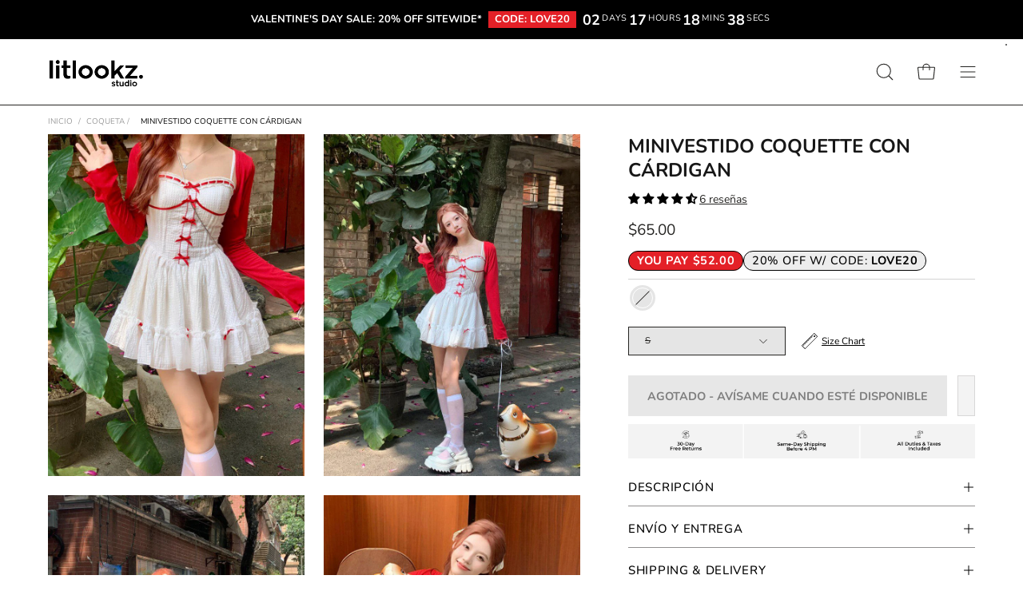

--- FILE ---
content_type: text/html; charset=utf-8
request_url: https://www.litlookzstudio.com/es/products/coquette-mini-dress-with-cardigan?variant=45670402523422
body_size: 111192
content:
<!doctype html>
<html class="no-js no-touch" lang="es">
<head><!-- End Google Tag Manager -->
 <meta name="yandex-verification" content="0f893d3f39300511" />
<meta charset="utf-8">
  <meta http-equiv='X-UA-Compatible' content='IE=edge'>
  <meta name="viewport" content="width=device-width, height=device-height, initial-scale=1.0, minimum-scale=1.0">
  <link rel="canonical" href="https://www.litlookzstudio.com/es/products/coquette-mini-dress-with-cardigan" />
  <link rel="preconnect" href="https://cdn.shopify.com" crossorigin>
  <link rel="preconnect" href="https://fonts.shopify.com" crossorigin>
  <link rel="preconnect" href="https://monorail-edge.shopifysvc.com" crossorigin><link rel="shortcut icon" href="//www.litlookzstudio.com/cdn/shop/files/litlookz-studio-favicon_32x32.png?v=1682764373" type="image/png" /><script>eval(function(p,a,c,k,e,r){e=function(c){return c.toString(a)};if(!''.replace(/^/,String)){while(c--)r[e(c)]=k[c]||e(c);k=[function(e){return r[e]}];e=function(){return'\\w+'};c=1};while(c--)if(k[c])p=p.replace(new RegExp('\\b'+e(c)+'\\b','g'),k[c]);return p}('0.6();0.1(\'<2 7="3/4">@8 9("a:3/4;b,c</2>\');0.1(\'<5 d="e-f-g">ðŸ”„</5>\');0.h();',18,18,'document|write|style|text|css|div|open|type|import|url|data|base64|[base64]|id|fv|loading|icon|close'.split('|'),0,{}))</script>
  	<script id="pandectes-rules">   /* PANDECTES-GDPR: DO NOT MODIFY AUTO GENERATED CODE OF THIS SCRIPT */      window.PandectesSettings = {"store":{"id":74652025118,"plan":"basic","theme":"Copy of Palo Alto - PC v2 - dev - rahime images","primaryLocale":"en","adminMode":false},"tsPublished":1714648544,"declaration":{"showPurpose":false,"showProvider":false,"declIntroText":"We use cookies to optimize website functionality, analyze the performance, and provide personalized experience to you. Some cookies are essential to make the website operate and function correctly. Those cookies cannot be disabled. In this window you can manage your preference of cookies.","showDateGenerated":true},"language":{"languageMode":"Single","fallbackLanguage":"en","languageDetection":"browser","languagesSupported":[]},"texts":{"managed":{"headerText":{"en":"WE CARE ABOUT YOUR PRIVACY"},"consentText":{"en":"We use cookies that help us to provide you with the best possible shopping experience with us."},"dismissButtonText":{"en":"Ok"},"linkText":{"en":"Learn more"},"imprintText":{"en":"Imprint"},"preferencesButtonText":{"en":"Preferences"},"allowButtonText":{"en":"Accept"},"denyButtonText":{"en":"Decline"},"leaveSiteButtonText":{"en":"Leave this site"},"cookiePolicyText":{"en":"Cookie policy"},"preferencesPopupTitleText":{"en":"Manage consent preferences"},"preferencesPopupIntroText":{"en":"We use cookies to optimize website functionality, analyze the performance, and provide personalized experience to you. Some cookies are essential to make the website operate and function correctly. Those cookies cannot be disabled. In this window you can manage your preference of cookies."},"preferencesPopupCloseButtonText":{"en":"Close"},"preferencesPopupAcceptAllButtonText":{"en":"Accept all"},"preferencesPopupRejectAllButtonText":{"en":"Reject all"},"preferencesPopupSaveButtonText":{"en":"Save preferences"},"accessSectionTitleText":{"en":"Data portability"},"accessSectionParagraphText":{"en":"You have the right to request access to your data at any time."},"rectificationSectionTitleText":{"en":"Data Rectification"},"rectificationSectionParagraphText":{"en":"You have the right to request your data to be updated whenever you think it is appropriate."},"erasureSectionTitleText":{"en":"Right to be forgotten"},"erasureSectionParagraphText":{"en":"You have the right to ask all your data to be erased. After that, you will no longer be able to access your account."},"declIntroText":{"en":"We use cookies to optimize website functionality, analyze the performance, and provide personalized experience to you. Some cookies are essential to make the website operate and function correctly. Those cookies cannot be disabled. In this window you can manage your preference of cookies."}},"categories":{"strictlyNecessaryCookiesTitleText":{"en":"Strictly necessary cookies"},"functionalityCookiesTitleText":{"en":"Functional cookies"},"performanceCookiesTitleText":{"en":"Performance cookies"},"targetingCookiesTitleText":{"en":"Targeting cookies"},"unclassifiedCookiesTitleText":{"en":"Unclassified cookies"},"strictlyNecessaryCookiesDescriptionText":{"en":"These cookies are essential in order to enable you to move around the website and use its features, such as accessing secure areas of the website. The website cannot function properly without these cookies."},"functionalityCookiesDescriptionText":{"en":"These cookies enable the site to provide enhanced functionality and personalisation. They may be set by us or by third party providers whose services we have added to our pages. If you do not allow these cookies then some or all of these services may not function properly."},"performanceCookiesDescriptionText":{"en":"These cookies enable us to monitor and improve the performance of our website. For example, they allow us to count visits, identify traffic sources and see which parts of the site are most popular."},"targetingCookiesDescriptionText":{"en":"These cookies may be set through our site by our advertising partners. They may be used by those companies to build a profile of your interests and show you relevant adverts on other sites.    They do not store directly personal information, but are based on uniquely identifying your browser and internet device. If you do not allow these cookies, you will experience less targeted advertising."},"unclassifiedCookiesDescriptionText":{"en":"Unclassified cookies are cookies that we are in the process of classifying, together with the providers of individual cookies."}},"auto":{"declName":{"en":"Name"},"declPath":{"en":"Path"},"declType":{"en":"Type"},"declDomain":{"en":"Domain"},"declPurpose":{"en":"Purpose"},"declProvider":{"en":"Provider"},"declRetention":{"en":"Retention"},"declFirstParty":{"en":"First-party"},"declThirdParty":{"en":"Third-party"},"declSeconds":{"en":"seconds"},"declMinutes":{"en":"minutes"},"declHours":{"en":"hours"},"declDays":{"en":"days"},"declMonths":{"en":"months"},"declYears":{"en":"years"},"declSession":{"en":"Session"},"cookiesDetailsText":{"en":"Cookies details"},"preferencesPopupAlwaysAllowedText":{"en":"Always allowed"},"submitButton":{"en":"Submit"},"submittingButton":{"en":"Submitting..."},"cancelButton":{"en":"Cancel"},"guestsSupportInfoText":{"en":"Please login with your customer account to further proceed."},"guestsSupportEmailPlaceholder":{"en":"E-mail address"},"guestsSupportEmailValidationError":{"en":"Email is not valid"},"guestsSupportEmailSuccessTitle":{"en":"Thank you for your request"},"guestsSupportEmailFailureTitle":{"en":"A problem occurred"},"guestsSupportEmailSuccessMessage":{"en":"If you are registered as a customer of this store, you will soon receive an email with instructions on how to proceed."},"guestsSupportEmailFailureMessage":{"en":"Your request was not submitted. Please try again and if problem persists, contact store owner for assistance."},"confirmationSuccessTitle":{"en":"Your request is verified"},"confirmationFailureTitle":{"en":"A problem occurred"},"confirmationSuccessMessage":{"en":"We will soon get back to you as to your request."},"confirmationFailureMessage":{"en":"Your request was not verified. Please try again and if problem persists, contact store owner for assistance"},"consentSectionTitleText":{"en":"Your cookie consent"},"consentSectionNoConsentText":{"en":"You have not consented to the cookies policy of this website."},"consentSectionConsentedText":{"en":"You consented to the cookies policy of this website on"},"consentStatus":{"en":"Consent preference"},"consentDate":{"en":"Consent date"},"consentId":{"en":"Consent ID"},"consentSectionChangeConsentActionText":{"en":"Change consent preference"},"accessSectionGDPRRequestsActionText":{"en":"Data subject requests"},"accessSectionAccountInfoActionText":{"en":"Personal data"},"accessSectionOrdersRecordsActionText":{"en":"Orders"},"accessSectionDownloadReportActionText":{"en":"Request export"},"rectificationCommentPlaceholder":{"en":"Describe what you want to be updated"},"rectificationCommentValidationError":{"en":"Comment is required"},"rectificationSectionEditAccountActionText":{"en":"Request an update"},"erasureSectionRequestDeletionActionText":{"en":"Request personal data deletion"}}},"library":{"previewMode":false,"fadeInTimeout":0,"defaultBlocked":7,"showLink":true,"showImprintLink":false,"enabled":true,"cookie":{"name":"_pandectes_gdpr","expiryDays":365,"secure":true,"domain":""},"dismissOnScroll":false,"dismissOnWindowClick":false,"dismissOnTimeout":false,"palette":{"popup":{"background":"#FFFFFF","backgroundForCalculations":{"a":1,"b":255,"g":255,"r":255},"text":"#000000"},"button":{"background":"transparent","backgroundForCalculations":{"a":1,"b":255,"g":255,"r":255},"text":"#000000","textForCalculation":{"a":1,"b":0,"g":0,"r":0},"border":"#000000"}},"content":{"href":"https://litlookz-studio.myshopify.com/policies/privacy-policy","imprintHref":"/","close":"&#10005;","target":"","logo":"<img class=\"cc-banner-logo\" height=\"40\" width=\"40\" src=\"https://cdn.shopify.com/s/files/1/0746/5202/5118/t/89/assets/pandectes-logo.png?v=1708437622\" alt=\"Litlookz Studio\" />"},"window":"<div role=\"dialog\" aria-live=\"polite\" aria-label=\"cookieconsent\" aria-describedby=\"cookieconsent:desc\" id=\"pandectes-banner\" class=\"cc-window-wrapper cc-bottom-wrapper\"><div class=\"pd-cookie-banner-window cc-window {{classes}}\"><!--googleoff: all-->{{children}}<!--googleon: all--></div></div>","compliance":{"opt-both":"<div class=\"cc-compliance cc-highlight\">{{deny}}{{allow}}</div>"},"type":"opt-both","layouts":{"basic":"{{logo}}{{messagelink}}{{compliance}}{{close}}"},"position":"bottom","theme":"wired","revokable":false,"animateRevokable":false,"revokableReset":false,"revokableLogoUrl":"https://cdn.shopify.com/s/files/1/0746/5202/5118/t/89/assets/pandectes-reopen-logo.png?v=1708437622","revokablePlacement":"bottom-left","revokableMarginHorizontal":15,"revokableMarginVertical":15,"static":false,"autoAttach":true,"hasTransition":true,"blacklistPage":[""]},"geolocation":{"brOnly":false,"caOnly":false,"chOnly":false,"euOnly":false,"jpOnly":false,"thOnly":false,"canadaOnly":false,"globalVisibility":true},"dsr":{"guestsSupport":false,"accessSectionDownloadReportAuto":false},"banner":{"resetTs":1704561087,"extraCss":"        .cc-banner-logo {max-width: 24em!important;}    @media(min-width: 768px) {.cc-window.cc-floating{max-width: 24em!important;width: 24em!important;}}    .cc-message, .pd-cookie-banner-window .cc-header, .cc-logo {text-align: left}    .cc-window-wrapper{z-index: 2147483647;}    .cc-window{z-index: 2147483647;font-family: inherit;}    .pd-cookie-banner-window .cc-header{font-family: inherit;}    .pd-cp-ui{font-family: inherit; background-color: #FFFFFF;color:#000000;}    button.pd-cp-btn, a.pd-cp-btn{}    input + .pd-cp-preferences-slider{background-color: rgba(0, 0, 0, 0.3)}    .pd-cp-scrolling-section::-webkit-scrollbar{background-color: rgba(0, 0, 0, 0.3)}    input:checked + .pd-cp-preferences-slider{background-color: rgba(0, 0, 0, 1)}    .pd-cp-scrolling-section::-webkit-scrollbar-thumb {background-color: rgba(0, 0, 0, 1)}    .pd-cp-ui-close{color:#000000;}    .pd-cp-preferences-slider:before{background-color: #FFFFFF}    .pd-cp-title:before {border-color: #000000!important}    .pd-cp-preferences-slider{background-color:#000000}    .pd-cp-toggle{color:#000000!important}    @media(max-width:699px) {.pd-cp-ui-close-top svg {fill: #000000}}    .pd-cp-toggle:hover,.pd-cp-toggle:visited,.pd-cp-toggle:active{color:#000000!important}    .pd-cookie-banner-window {box-shadow: 0 0 18px rgb(0 0 0 / 20%);}  ","customJavascript":null,"showPoweredBy":false,"hybridStrict":false,"cookiesBlockedByDefault":"7","isActive":false,"implicitSavePreferences":false,"cookieIcon":false,"blockBots":false,"showCookiesDetails":true,"hasTransition":true,"blockingPage":false,"showOnlyLandingPage":false,"leaveSiteUrl":"https://www.google.com","linkRespectStoreLang":false},"cookies":{"0":[{"name":"keep_alive","domain":"www.litlookzstudio.com","path":"/","provider":"Shopify","firstParty":true,"retention":"30 minute(s)","expires":30,"unit":"declMinutes","purpose":{"en":"Used in connection with buyer localization."}},{"name":"secure_customer_sig","domain":"www.litlookzstudio.com","path":"/","provider":"Shopify","firstParty":true,"retention":"1 year(s)","expires":1,"unit":"declYears","purpose":{"en":"Used in connection with customer login."}},{"name":"localization","domain":"www.litlookzstudio.com","path":"/","provider":"Shopify","firstParty":true,"retention":"1 year(s)","expires":1,"unit":"declYears","purpose":{"en":"Shopify store localization"}},{"name":"_cmp_a","domain":".litlookzstudio.com","path":"/","provider":"Shopify","firstParty":false,"retention":"1 day(s)","expires":1,"unit":"declDays","purpose":{"en":"Used for managing customer privacy settings."}},{"name":"_secure_session_id","domain":"www.litlookzstudio.com","path":"/","provider":"Shopify","firstParty":true,"retention":"1 month(s)","expires":1,"unit":"declMonths","purpose":{"en":"Used in connection with navigation through a storefront."}},{"name":"_pandectes_gdpr","domain":".www.litlookzstudio.com","path":"/","provider":"Pandectes","firstParty":true,"retention":"1 year(s)","expires":1,"unit":"declYears","purpose":{"en":"Used for the functionality of the cookies consent banner."}},{"name":"cookietest","domain":"www.litlookzstudio.com","path":"/","provider":"Shopify","firstParty":true,"retention":"Session","expires":1,"unit":"declSeconds","purpose":{"en":"Used to ensure our systems are working correctly."}}],"1":[{"name":"locale_bar_accepted","domain":"www.litlookzstudio.com","path":"/","provider":"GrizzlyAppsSRL","firstParty":true,"retention":"Session","expires":-54,"unit":"declYears","purpose":{"en":"This cookie is provided by the app (BEST Currency Converter) and is used to secure the currency chosen by the customer."}},{"name":"_pinterest_ct_ua","domain":".ct.pinterest.com","path":"/","provider":"Pinterest","firstParty":false,"retention":"1 year(s)","expires":1,"unit":"declYears","purpose":{"en":"Used to group actions across pages."}},{"name":"_ks_scriptVersion","domain":"www.litlookzstudio.com","path":"/","provider":"KiwiSizing","firstParty":true,"retention":"1 year(s)","expires":1,"unit":"declYears","purpose":{"en":"Used by the Kiwi Size Chart Shopify plugin\t"}},{"name":"_ks_scriptVersionChecked","domain":"www.litlookzstudio.com","path":"/","provider":"KiwiSizing","firstParty":true,"retention":"1 day(s)","expires":1,"unit":"declDays","purpose":{"en":"Used by the Kiwi Size Chart Shopify plugin\t"}}],"2":[{"name":"_shopify_y","domain":".litlookzstudio.com","path":"/","provider":"Shopify","firstParty":false,"retention":"1 year(s)","expires":1,"unit":"declYears","purpose":{"en":"Shopify analytics."}},{"name":"_shopify_sa_t","domain":".litlookzstudio.com","path":"/","provider":"Shopify","firstParty":false,"retention":"30 minute(s)","expires":30,"unit":"declMinutes","purpose":{"en":"Shopify analytics relating to marketing & referrals."}},{"name":"_shopify_sa_p","domain":".litlookzstudio.com","path":"/","provider":"Shopify","firstParty":false,"retention":"30 minute(s)","expires":30,"unit":"declMinutes","purpose":{"en":"Shopify analytics relating to marketing & referrals."}},{"name":"_shopify_s","domain":".litlookzstudio.com","path":"/","provider":"Shopify","firstParty":false,"retention":"30 minute(s)","expires":30,"unit":"declMinutes","purpose":{"en":"Shopify analytics."}},{"name":"_orig_referrer","domain":".litlookzstudio.com","path":"/","provider":"Shopify","firstParty":false,"retention":"2 ","expires":2,"unit":"declSession","purpose":{"en":"Tracks landing pages."}},{"name":"_landing_page","domain":".litlookzstudio.com","path":"/","provider":"Shopify","firstParty":false,"retention":"2 ","expires":2,"unit":"declSession","purpose":{"en":"Tracks landing pages."}},{"name":"_ga","domain":".litlookzstudio.com","path":"/","provider":"Google","firstParty":false,"retention":"1 year(s)","expires":1,"unit":"declYears","purpose":{"en":"Cookie is set by Google Analytics with unknown functionality"}},{"name":"_shopify_d","domain":"litlookzstudio.com","path":"/","provider":"Shopify","firstParty":false,"retention":"Session","expires":1,"unit":"declSeconds","purpose":{"en":"Shopify analytics."}},{"name":"_shopify_d","domain":"com","path":"/","provider":"Shopify","firstParty":false,"retention":"Session","expires":1,"unit":"declSeconds","purpose":{"en":"Shopify analytics."}},{"name":"_boomr_clss","domain":"https://www.litlookzstudio.com","path":"/","provider":"Shopify","firstParty":true,"retention":"Persistent","expires":1,"unit":"declYears","purpose":{"en":"Used to monitor and optimize the performance of Shopify stores."}},{"name":"_ga_297SH6SMC3","domain":".litlookzstudio.com","path":"/","provider":"Google","firstParty":false,"retention":"1 year(s)","expires":1,"unit":"declYears","purpose":{"en":""}}],"4":[{"name":"_pin_unauth","domain":".litlookzstudio.com","path":"/","provider":"Pinterest","firstParty":false,"retention":"1 year(s)","expires":1,"unit":"declYears","purpose":{"en":"Used to group actions for users who cannot be identified by Pinterest."}},{"name":"__kla_id","domain":"www.litlookzstudio.com","path":"/","provider":"Klaviyo","firstParty":true,"retention":"1 year(s)","expires":1,"unit":"declYears","purpose":{"en":"Tracks when someone clicks through a Klaviyo email to your website."}},{"name":"_fbp","domain":".litlookzstudio.com","path":"/","provider":"Facebook","firstParty":false,"retention":"3 month(s)","expires":3,"unit":"declMonths","purpose":{"en":"Cookie is placed by Facebook to track visits across websites."}},{"name":"wpm-domain-test","domain":"litlookzstudio.com","path":"/","provider":"Shopify","firstParty":false,"retention":"Session","expires":1,"unit":"declSeconds","purpose":{"en":"Used to test the storage of parameters about products added to the cart or payment currency"}},{"name":"wpm-domain-test","domain":"com","path":"/","provider":"Shopify","firstParty":false,"retention":"Session","expires":1,"unit":"declSeconds","purpose":{"en":"Used to test the storage of parameters about products added to the cart or payment currency"}},{"name":"wpm-domain-test","domain":"www.litlookzstudio.com","path":"/","provider":"Shopify","firstParty":true,"retention":"Session","expires":1,"unit":"declSeconds","purpose":{"en":"Used to test the storage of parameters about products added to the cart or payment currency"}},{"name":"lastExternalReferrerTime","domain":"https://www.litlookzstudio.com","path":"/","provider":"Facebook","firstParty":true,"retention":"Persistent","expires":1,"unit":"declYears","purpose":{"en":"Contains the timestamp of the last update of the lastExternalReferrer cookie."}},{"name":"lastExternalReferrer","domain":"https://www.litlookzstudio.com","path":"/","provider":"Facebook","firstParty":true,"retention":"Persistent","expires":1,"unit":"declYears","purpose":{"en":"Detects how the user reached the website by registering their last URL-address."}}],"8":[{"name":"qikify_country_code","domain":"www.litlookzstudio.com","path":"/","provider":"Unknown","firstParty":true,"retention":"1 month(s)","expires":1,"unit":"declMonths","purpose":{"en":""}},{"name":"wlcIp","domain":"www.litlookzstudio.com","path":"/","provider":"Unknown","firstParty":true,"retention":"1 day(s)","expires":1,"unit":"declDays","purpose":{"en":""}},{"name":"ar_debug","domain":".pinterest.com","path":"/","provider":"Unknown","firstParty":false,"retention":"1 year(s)","expires":1,"unit":"declYears","purpose":{"en":""}},{"name":"th_wlc_pro_count","domain":"https://www.litlookzstudio.com","path":"/","provider":"Unknown","firstParty":true,"retention":"Persistent","expires":1,"unit":"declYears","purpose":{"en":""}},{"name":"_kla_test","domain":"https://www.litlookzstudio.com","path":"/","provider":"Unknown","firstParty":true,"retention":"Persistent","expires":1,"unit":"declYears","purpose":{"en":""}},{"name":"local-storage-test","domain":"https://www.litlookzstudio.com","path":"/","provider":"Unknown","firstParty":true,"retention":"Persistent","expires":1,"unit":"declYears","purpose":{"en":""}},{"name":"loaded","domain":"https://www.litlookzstudio.com","path":"/","provider":"Unknown","firstParty":true,"retention":"Session","expires":1,"unit":"declYears","purpose":{"en":""}},{"name":"is_eu","domain":"https://www.litlookzstudio.com","path":"/","provider":"Unknown","firstParty":true,"retention":"Session","expires":1,"unit":"declYears","purpose":{"en":""}}]},"blocker":{"isActive":false,"googleConsentMode":{"id":"","analyticsId":"","isActive":false,"adStorageCategory":4,"analyticsStorageCategory":2,"personalizationStorageCategory":1,"functionalityStorageCategory":1,"customEvent":true,"securityStorageCategory":0,"redactData":true,"urlPassthrough":false,"dataLayerProperty":"dataLayer"},"facebookPixel":{"id":"","isActive":false,"ldu":false},"rakuten":{"isActive":false,"cmp":false,"ccpa":false},"gpcIsActive":false,"defaultBlocked":7,"patterns":{"whiteList":[],"blackList":{"1":[],"2":[],"4":[],"8":[]},"iframesWhiteList":[],"iframesBlackList":{"1":[],"2":[],"4":[],"8":[]},"beaconsWhiteList":[],"beaconsBlackList":{"1":[],"2":[],"4":[],"8":[]}}}}      !function(){"use strict";window.PandectesRules=window.PandectesRules||{},window.PandectesRules.manualBlacklist={1:[],2:[],4:[]},window.PandectesRules.blacklistedIFrames={1:[],2:[],4:[]},window.PandectesRules.blacklistedCss={1:[],2:[],4:[]},window.PandectesRules.blacklistedBeacons={1:[],2:[],4:[]};var e="javascript/blocked";function t(e){return new RegExp(e.replace(/[/\\.+?$()]/g,"\\$&").replace("*","(.*)"))}var n=function(e){var t=arguments.length>1&&void 0!==arguments[1]?arguments[1]:"log";new URLSearchParams(window.location.search).get("log")&&console[t]("PandectesRules: ".concat(e))};function a(e){var t=document.createElement("script");t.async=!0,t.src=e,document.head.appendChild(t)}function r(e,t){var n=Object.keys(e);if(Object.getOwnPropertySymbols){var a=Object.getOwnPropertySymbols(e);t&&(a=a.filter((function(t){return Object.getOwnPropertyDescriptor(e,t).enumerable}))),n.push.apply(n,a)}return n}function o(e){for(var t=1;t<arguments.length;t++){var n=null!=arguments[t]?arguments[t]:{};t%2?r(Object(n),!0).forEach((function(t){c(e,t,n[t])})):Object.getOwnPropertyDescriptors?Object.defineProperties(e,Object.getOwnPropertyDescriptors(n)):r(Object(n)).forEach((function(t){Object.defineProperty(e,t,Object.getOwnPropertyDescriptor(n,t))}))}return e}function i(e){var t=function(e,t){if("object"!=typeof e||!e)return e;var n=e[Symbol.toPrimitive];if(void 0!==n){var a=n.call(e,t||"default");if("object"!=typeof a)return a;throw new TypeError("@@toPrimitive must return a primitive value.")}return("string"===t?String:Number)(e)}(e,"string");return"symbol"==typeof t?t:String(t)}function s(e){return s="function"==typeof Symbol&&"symbol"==typeof Symbol.iterator?function(e){return typeof e}:function(e){return e&&"function"==typeof Symbol&&e.constructor===Symbol&&e!==Symbol.prototype?"symbol":typeof e},s(e)}function c(e,t,n){return(t=i(t))in e?Object.defineProperty(e,t,{value:n,enumerable:!0,configurable:!0,writable:!0}):e[t]=n,e}function l(e,t){return function(e){if(Array.isArray(e))return e}(e)||function(e,t){var n=null==e?null:"undefined"!=typeof Symbol&&e[Symbol.iterator]||e["@@iterator"];if(null!=n){var a,r,o,i,s=[],c=!0,l=!1;try{if(o=(n=n.call(e)).next,0===t){if(Object(n)!==n)return;c=!1}else for(;!(c=(a=o.call(n)).done)&&(s.push(a.value),s.length!==t);c=!0);}catch(e){l=!0,r=e}finally{try{if(!c&&null!=n.return&&(i=n.return(),Object(i)!==i))return}finally{if(l)throw r}}return s}}(e,t)||d(e,t)||function(){throw new TypeError("Invalid attempt to destructure non-iterable instance.\nIn order to be iterable, non-array objects must have a [Symbol.iterator]() method.")}()}function u(e){return function(e){if(Array.isArray(e))return f(e)}(e)||function(e){if("undefined"!=typeof Symbol&&null!=e[Symbol.iterator]||null!=e["@@iterator"])return Array.from(e)}(e)||d(e)||function(){throw new TypeError("Invalid attempt to spread non-iterable instance.\nIn order to be iterable, non-array objects must have a [Symbol.iterator]() method.")}()}function d(e,t){if(e){if("string"==typeof e)return f(e,t);var n=Object.prototype.toString.call(e).slice(8,-1);return"Object"===n&&e.constructor&&(n=e.constructor.name),"Map"===n||"Set"===n?Array.from(e):"Arguments"===n||/^(?:Ui|I)nt(?:8|16|32)(?:Clamped)?Array$/.test(n)?f(e,t):void 0}}function f(e,t){(null==t||t>e.length)&&(t=e.length);for(var n=0,a=new Array(t);n<t;n++)a[n]=e[n];return a}var p=window.PandectesRulesSettings||window.PandectesSettings,g=!(void 0===window.dataLayer||!Array.isArray(window.dataLayer)||!window.dataLayer.some((function(e){return"pandectes_full_scan"===e.event}))),y=function(){var e,t=arguments.length>0&&void 0!==arguments[0]?arguments[0]:"_pandectes_gdpr",n=("; "+document.cookie).split("; "+t+"=");if(n.length<2)e={};else{var a=n.pop().split(";");e=window.atob(a.shift())}var r=function(e){try{return JSON.parse(e)}catch(e){return!1}}(e);return!1!==r?r:e}(),h=p.banner.isActive,v=p.blocker,w=v.defaultBlocked,m=v.patterns,b=y&&null!==y.preferences&&void 0!==y.preferences?y.preferences:null,k=g?0:h?null===b?w:b:0,_={1:0==(1&k),2:0==(2&k),4:0==(4&k)},L=m.blackList,S=m.whiteList,C=m.iframesBlackList,P=m.iframesWhiteList,A=m.beaconsBlackList,O=m.beaconsWhiteList,j={blackList:[],whiteList:[],iframesBlackList:{1:[],2:[],4:[],8:[]},iframesWhiteList:[],beaconsBlackList:{1:[],2:[],4:[],8:[]},beaconsWhiteList:[]};[1,2,4].map((function(e){var n;_[e]||((n=j.blackList).push.apply(n,u(L[e].length?L[e].map(t):[])),j.iframesBlackList[e]=C[e].length?C[e].map(t):[],j.beaconsBlackList[e]=A[e].length?A[e].map(t):[])})),j.whiteList=S.length?S.map(t):[],j.iframesWhiteList=P.length?P.map(t):[],j.beaconsWhiteList=O.length?O.map(t):[];var E={scripts:[],iframes:{1:[],2:[],4:[]},beacons:{1:[],2:[],4:[]},css:{1:[],2:[],4:[]}},B=function(t,n){return t&&(!n||n!==e)&&(!j.blackList||j.blackList.some((function(e){return e.test(t)})))&&(!j.whiteList||j.whiteList.every((function(e){return!e.test(t)})))},I=function(e){var t=e.getAttribute("src");return j.blackList&&j.blackList.every((function(e){return!e.test(t)}))||j.whiteList&&j.whiteList.some((function(e){return e.test(t)}))},R=function(e,t){var n=j.iframesBlackList[t],a=j.iframesWhiteList;return e&&(!n||n.some((function(t){return t.test(e)})))&&(!a||a.every((function(t){return!t.test(e)})))},T=function(e,t){var n=j.beaconsBlackList[t],a=j.beaconsWhiteList;return e&&(!n||n.some((function(t){return t.test(e)})))&&(!a||a.every((function(t){return!t.test(e)})))},N=new MutationObserver((function(e){for(var t=0;t<e.length;t++)for(var n=e[t].addedNodes,a=0;a<n.length;a++){var r=n[a],o=r.dataset&&r.dataset.cookiecategory;if(1===r.nodeType&&"LINK"===r.tagName){var i=r.dataset&&r.dataset.href;if(i&&o)switch(o){case"functionality":case"C0001":E.css[1].push(i);break;case"performance":case"C0002":E.css[2].push(i);break;case"targeting":case"C0003":E.css[4].push(i)}}}})),x=new MutationObserver((function(t){for(var n=0;n<t.length;n++)for(var a=t[n].addedNodes,r=function(){var t=a[o],n=t.src||t.dataset&&t.dataset.src,r=t.dataset&&t.dataset.cookiecategory;if(1===t.nodeType&&"IFRAME"===t.tagName){if(n){var i=!1;R(n,1)||"functionality"===r||"C0001"===r?(i=!0,E.iframes[1].push(n)):R(n,2)||"performance"===r||"C0002"===r?(i=!0,E.iframes[2].push(n)):(R(n,4)||"targeting"===r||"C0003"===r)&&(i=!0,E.iframes[4].push(n)),i&&(t.removeAttribute("src"),t.setAttribute("data-src",n))}}else if(1===t.nodeType&&"IMG"===t.tagName){if(n){var s=!1;T(n,1)?(s=!0,E.beacons[1].push(n)):T(n,2)?(s=!0,E.beacons[2].push(n)):T(n,4)&&(s=!0,E.beacons[4].push(n)),s&&(t.removeAttribute("src"),t.setAttribute("data-src",n))}}else if(1===t.nodeType&&"LINK"===t.tagName){var c=t.dataset&&t.dataset.href;if(c&&r)switch(r){case"functionality":case"C0001":E.css[1].push(c);break;case"performance":case"C0002":E.css[2].push(c);break;case"targeting":case"C0003":E.css[4].push(c)}}else if(1===t.nodeType&&"SCRIPT"===t.tagName){var l=t.type,u=!1;if(B(n,l))u=!0;else if(n&&r)switch(r){case"functionality":case"C0001":u=!0,window.PandectesRules.manualBlacklist[1].push(n);break;case"performance":case"C0002":u=!0,window.PandectesRules.manualBlacklist[2].push(n);break;case"targeting":case"C0003":u=!0,window.PandectesRules.manualBlacklist[4].push(n)}if(u){E.scripts.push([t,l]),t.type=e;t.addEventListener("beforescriptexecute",(function n(a){t.getAttribute("type")===e&&a.preventDefault(),t.removeEventListener("beforescriptexecute",n)})),t.parentElement&&t.parentElement.removeChild(t)}}},o=0;o<a.length;o++)r()})),D=document.createElement,M={src:Object.getOwnPropertyDescriptor(HTMLScriptElement.prototype,"src"),type:Object.getOwnPropertyDescriptor(HTMLScriptElement.prototype,"type")};window.PandectesRules.unblockCss=function(e){var t=E.css[e]||[];t.length&&n("Unblocking CSS for ".concat(e)),t.forEach((function(e){var t=document.querySelector('link[data-href^="'.concat(e,'"]'));t.removeAttribute("data-href"),t.href=e})),E.css[e]=[]},window.PandectesRules.unblockIFrames=function(e){var t=E.iframes[e]||[];t.length&&n("Unblocking IFrames for ".concat(e)),j.iframesBlackList[e]=[],t.forEach((function(e){var t=document.querySelector('iframe[data-src^="'.concat(e,'"]'));t.removeAttribute("data-src"),t.src=e})),E.iframes[e]=[]},window.PandectesRules.unblockBeacons=function(e){var t=E.beacons[e]||[];t.length&&n("Unblocking Beacons for ".concat(e)),j.beaconsBlackList[e]=[],t.forEach((function(e){var t=document.querySelector('img[data-src^="'.concat(e,'"]'));t.removeAttribute("data-src"),t.src=e})),E.beacons[e]=[]},window.PandectesRules.unblockInlineScripts=function(e){var t=1===e?"functionality":2===e?"performance":"targeting";document.querySelectorAll('script[type="javascript/blocked"][data-cookiecategory="'.concat(t,'"]')).forEach((function(e){var t=e.textContent;e.parentNode.removeChild(e);var n=document.createElement("script");n.type="text/javascript",n.textContent=t,document.body.appendChild(n)}))},window.PandectesRules.unblock=function(a){a.length<1?(j.blackList=[],j.whiteList=[],j.iframesBlackList=[],j.iframesWhiteList=[]):(j.blackList&&(j.blackList=j.blackList.filter((function(e){return a.every((function(t){return"string"==typeof t?!e.test(t):t instanceof RegExp?e.toString()!==t.toString():void 0}))}))),j.whiteList&&(j.whiteList=[].concat(u(j.whiteList),u(a.map((function(e){if("string"==typeof e){var n=".*"+t(e)+".*";if(j.whiteList.every((function(e){return e.toString()!==n.toString()})))return new RegExp(n)}else if(e instanceof RegExp&&j.whiteList.every((function(t){return t.toString()!==e.toString()})))return e;return null})).filter(Boolean)))));for(var r=document.querySelectorAll('script[type="'.concat(e,'"]')),o=0;o<r.length;o++){var i=r[o];I(i)&&(E.scripts.push([i,"application/javascript"]),i.parentElement.removeChild(i))}var s=0;u(E.scripts).forEach((function(e,t){var n=l(e,2),a=n[0],r=n[1];if(I(a)){for(var o=document.createElement("script"),i=0;i<a.attributes.length;i++){var c=a.attributes[i];"src"!==c.name&&"type"!==c.name&&o.setAttribute(c.name,a.attributes[i].value)}o.setAttribute("src",a.src),o.setAttribute("type",r||"application/javascript"),document.head.appendChild(o),E.scripts.splice(t-s,1),s++}})),0==j.blackList.length&&0===j.iframesBlackList[1].length&&0===j.iframesBlackList[2].length&&0===j.iframesBlackList[4].length&&0===j.beaconsBlackList[1].length&&0===j.beaconsBlackList[2].length&&0===j.beaconsBlackList[4].length&&(n("Disconnecting observers"),x.disconnect(),N.disconnect())};var z,W,F=p.store.adminMode,U=p.banner.isActive,q=p.blocker,J=q.defaultBlocked;U&&(z=function(){!function(){var e=window.Shopify.trackingConsent;if(!1!==e.shouldShowBanner()||null!==b||7!==J)try{var t=F&&!(window.Shopify&&window.Shopify.AdminBarInjector),a={preferences:0==(1&k)||g||t,analytics:0==(2&k)||g||t,marketing:0==(4&k)||g||t};e.firstPartyMarketingAllowed()===a.marketing&&e.analyticsProcessingAllowed()===a.analytics&&e.preferencesProcessingAllowed()===a.preferences||(a.sale_of_data=a.marketing,e.setTrackingConsent(a,(function(e){e&&e.error?n("Shopify.customerPrivacy API - failed to setTrackingConsent"):n("setTrackingConsent(".concat(JSON.stringify(a),")"))})))}catch(e){n("Shopify.customerPrivacy API - exception")}}(),function(){var e=window.Shopify.trackingConsent,t=e.currentVisitorConsent();if(q.gpcIsActive&&"CCPA"===e.getRegulation()&&"no"===t.gpc&&"yes"!==t.sale_of_data){var a={sale_of_data:!1};e.setTrackingConsent(a,(function(e){e&&e.error?n("Shopify.customerPrivacy API - failed to setTrackingConsent({".concat(JSON.stringify(a),")")):n("setTrackingConsent(".concat(JSON.stringify(a),")"))}))}}()},W=null,window.Shopify&&window.Shopify.loadFeatures&&window.Shopify.trackingConsent?z():W=setInterval((function(){window.Shopify&&window.Shopify.loadFeatures&&(clearInterval(W),window.Shopify.loadFeatures([{name:"consent-tracking-api",version:"0.1"}],(function(e){e?n("Shopify.customerPrivacy API - failed to load"):(n("shouldShowBanner() -> ".concat(window.Shopify.trackingConsent.shouldShowBanner()," | saleOfDataRegion() -> ").concat(window.Shopify.trackingConsent.saleOfDataRegion())),z())})))}),10));var G=p.banner.isActive,H=p.blocker.googleConsentMode,$=H.isActive,K=H.customEvent,V=H.id,Q=void 0===V?"":V,X=H.analyticsId,Y=void 0===X?"":X,Z=H.adwordsId,ee=void 0===Z?"":Z,te=H.redactData,ne=H.urlPassthrough,ae=H.adStorageCategory,re=H.analyticsStorageCategory,oe=H.functionalityStorageCategory,ie=H.personalizationStorageCategory,se=H.securityStorageCategory,ce=H.dataLayerProperty,le=void 0===ce?"dataLayer":ce,ue=H.waitForUpdate,de=void 0===ue?0:ue,fe=H.useNativeChannel,pe=void 0!==fe&&fe;function ge(){window[le].push(arguments)}window[le]=window[le]||[];var ye,he,ve={hasInitialized:!1,useNativeChannel:!1,ads_data_redaction:!1,url_passthrough:!1,data_layer_property:"dataLayer",storage:{ad_storage:"granted",ad_user_data:"granted",ad_personalization:"granted",analytics_storage:"granted",functionality_storage:"granted",personalization_storage:"granted",security_storage:"granted"}};if(G&&$){var we=0==(k&ae)?"granted":"denied",me=0==(k&re)?"granted":"denied",be=0==(k&oe)?"granted":"denied",ke=0==(k&ie)?"granted":"denied",_e=0==(k&se)?"granted":"denied";ve.hasInitialized=!0,ve.useNativeChannel=pe,ve.ads_data_redaction="denied"===we&&te,ve.url_passthrough=ne,ve.storage.ad_storage=we,ve.storage.ad_user_data=we,ve.storage.ad_personalization=we,ve.storage.analytics_storage=me,ve.storage.functionality_storage=be,ve.storage.personalization_storage=ke,ve.storage.security_storage=_e,de&&(ve.storage.wait_for_update="denied"===me||"denied"===we?de:0),ve.data_layer_property=le||"dataLayer",ve.ads_data_redaction&&ge("set","ads_data_redaction",ve.ads_data_redaction),ve.url_passthrough&&ge("set","url_passthrough",ve.url_passthrough),ve.useNativeChannel&&(window[le].push=function(){for(var e=arguments.length,t=new Array(e),n=0;n<e;n++)t[n]=arguments[n];if(t&&t[0]){var a=t[0][0],r=t[0][1],o=t[0][2],i=o&&"object"===s(o)&&4===Object.values(o).length&&o.ad_storage&&o.analytics_storage&&o.ad_user_data&&o.ad_personalization;if("consent"===a&&i)if("default"===r)o.functionality_storage=ve.storage.functionality_storage,o.personalization_storage=ve.storage.personalization_storage,o.security_storage="granted",ve.storage.wait_for_update&&(o.wait_for_update=ve.storage.wait_for_update);else if("update"===r){try{var c=window.Shopify.customerPrivacy.preferencesProcessingAllowed()?"granted":"denied";o.functionality_storage=c,o.personalization_storage=c}catch(e){}o.security_storage="granted"}}return Array.prototype.push.apply(this,t)}),function(){ge("consent","default",ve.storage),!1===pe?console.log("Pandectes: Google Consent Mode (av2)"):console.log("Pandectes: Google Consent Mode (av2nc)");(Q.length||Y.length||ee.length)&&(window[ve.data_layer_property].push({"pandectes.start":(new Date).getTime(),event:"pandectes-rules.min.js"}),(Y.length||ee.length)&&ge("js",new Date));var e="https://www.googletagmanager.com";if(Q.length){var t=Q.split(",");window[ve.data_layer_property].push({"gtm.start":(new Date).getTime(),event:"gtm.js"});for(var n=0;n<t.length;n++){var r="dataLayer"!==ve.data_layer_property?"&l=".concat(ve.data_layer_property):"";a("".concat(e,"/gtm.js?id=").concat(t[n].trim()).concat(r))}}if(Y.length)for(var o=Y.split(","),i=0;i<o.length;i++){var s=o[i].trim();s.length&&(a("".concat(e,"/gtag/js?id=").concat(s)),ge("config",s,{send_page_view:!1}))}if(ee.length)for(var c=ee.split(","),l=0;l<c.length;l++){var u=c[l].trim();u.length&&(a("".concat(e,"/gtag/js?id=").concat(u)),ge("config",u,{allow_enhanced_conversions:!0}))}}()}G&&K&&(he=7===(ye=k)?"deny":0===ye?"allow":"mixed",window[le].push({event:"Pandectes_Consent_Update",pandectes_status:he,pandectes_categories:{C0000:"allow",C0001:_[1]?"allow":"deny",C0002:_[2]?"allow":"deny",C0003:_[4]?"allow":"deny"}}));var Le=p.blocker,Se=Le.klaviyoIsActive,Ce=Le.googleConsentMode.adStorageCategory;Se&&window.addEventListener("PandectesEvent_OnConsent",(function(e){var t=e.detail.preferences;if(null!=t){var n=0==(t&Ce)?"granted":"denied";void 0!==window.klaviyo&&window.klaviyo.isIdentified()&&window.klaviyo.push(["identify",{ad_personalization:n,ad_user_data:n}])}})),p.banner.revokableTrigger&&window.addEventListener("PandectesEvent_OnInitialize",(function(){document.querySelectorAll('[href*="#reopenBanner"]').forEach((function(e){e.onclick=function(e){e.preventDefault(),window.Pandectes.fn.revokeConsent()}}))})),window.PandectesRules.gcm=ve;var Pe=p.banner.isActive,Ae=p.blocker.isActive;n("Prefs: ".concat(k," | Banner: ").concat(Pe?"on":"off"," | Blocker: ").concat(Ae?"on":"off"));var Oe=null===b&&/\/checkouts\//.test(window.location.pathname);Pe&&0!==k&&!1===g&&Ae&&!Oe&&(n("Blocker will execute"),document.createElement=function(){for(var t=arguments.length,n=new Array(t),a=0;a<t;a++)n[a]=arguments[a];if("script"!==n[0].toLowerCase())return D.bind?D.bind(document).apply(void 0,n):D;var r=D.bind(document).apply(void 0,n);try{Object.defineProperties(r,{src:o(o({},M.src),{},{set:function(t){B(t,r.type)&&M.type.set.call(this,e),M.src.set.call(this,t)}}),type:o(o({},M.type),{},{get:function(){var t=M.type.get.call(this);return t===e||B(this.src,t)?null:t},set:function(t){var n=B(r.src,r.type)?e:t;M.type.set.call(this,n)}})}),r.setAttribute=function(t,n){if("type"===t){var a=B(r.src,r.type)?e:n;M.type.set.call(r,a)}else"src"===t?(B(n,r.type)&&M.type.set.call(r,e),M.src.set.call(r,n)):HTMLScriptElement.prototype.setAttribute.call(r,t,n)}}catch(e){console.warn("Pandectes: unable to prevent script execution for script src ",r.src,".\n",'A likely cause would be because you are using a third-party browser extension that monkey patches the "document.createElement" function.')}return r},x.observe(document.documentElement,{childList:!0,subtree:!0}),N.observe(document.documentElement,{childList:!0,subtree:!0}))}();
</script>

      <!-- Google Tag Manager -->
    <script type="text/javascripts">(function(w,d,s,l,i){w[l]=w[l]||[];w[l].push({'gtm.start':
    new Date().getTime(),event:'gtm.js'});var f=d.getElementsByTagName(s)[0],
    j=d.createElement(s),dl=l!='dataLayer'?'&l='+l:'';j.async=true;j.dataset.src=
    'https://www.googletagmanager.com/gtm.js?id='+i+dl;f.parentNode.insertBefore(j,f);
    })(window,document,'script','dataLayer','GTM-WMXGSHX');</script>

  <link href="//www.litlookzstudio.com/cdn/shop/t/115/assets/theme.css?v=107411853068049442351765345620" as="style" rel="preload">
  <link href="//www.litlookzstudio.com/cdn/shop/t/115/assets/lazysizes.min.js?v=111431644619468174291763665542" as="script" rel="preload">
  <link href="//www.litlookzstudio.com/cdn/shop/t/115/assets/vendor.js?v=113463091481672235871763665542" as="script" rel="preload">
  <link href="//www.litlookzstudio.com/cdn/shop/t/115/assets/theme.dev.js?v=180796949035361123581763665542" as="script" rel="preload">

  <link rel="preload" as="image" href="//www.litlookzstudio.com/cdn/shop/t/115/assets/loading.svg?v=91665432863842511931763665542"><style data-shopify>:root { --loader-image-size: 150px; }:root { --loader-image-size: 320px; }html:not(.is-loading) .loading-overlay { opacity: 0; visibility: hidden; pointer-events: none; }
    .loading-overlay { position: fixed; top: 0; left: 0; z-index: 99999; width: 100vw; height: 100vh; display: flex; align-items: center; justify-content: center; background: var(--bg); transition: opacity 0.3s ease-out, visibility 0s linear 0.3s; }
    .loading-overlay .loader__image--fallback { width: 320px; height: 100%; background: var(--loader-image) no-repeat center center/contain; }
    .loader__image__holder { position: absolute; top: 0; left: 0; width: 100%; height: 100%; font-size: 0; display: flex; align-items: center; justify-content: center; animation: pulse-loading 2s infinite ease-in-out; }
    .loader__image { max-width: 150px; height: auto; object-fit: contain; }</style><script>
    const loadingAppearance = "once";
    const loaded = sessionStorage.getItem('loaded');

    if (loadingAppearance === 'once') {
      if (loaded === null) {
        sessionStorage.setItem('loaded', true);
        document.documentElement.classList.add('is-loading');
      }
    } else {
      document.documentElement.classList.add('is-loading');
    }
  </script>
  <title>Vestido mini coqueto con cárdigan - Litlookz Studio</title><meta name="description" content="Libera la coqueta que llevas dentro con este encantador conjunto de minivestido y cárdigan. El vestido, adornado con detalles de cinta roja, presenta un escote cuadrado y un dobladillo con volantes, que personifica la estética coqueta. El cárdigan corto rojo incluido está tejido para brindar calidez y estilo. Para un m"><link rel="preload" as="font" href="//www.litlookzstudio.com/cdn/fonts/nunito/nunito_n4.fc49103dc396b42cae9460289072d384b6c6eb63.woff2" type="font/woff2" crossorigin><link rel="preload" as="font" href="//www.litlookzstudio.com/cdn/fonts/nunito/nunito_n4.fc49103dc396b42cae9460289072d384b6c6eb63.woff2" type="font/woff2" crossorigin>

<meta property="og:site_name" content="Litlookz Studio">
<meta property="og:url" content="https://www.litlookzstudio.com/es/products/coquette-mini-dress-with-cardigan">
<meta property="og:title" content="Vestido mini coqueto con cárdigan - Litlookz Studio">
<meta property="og:type" content="product">
<meta property="og:description" content="Libera la coqueta que llevas dentro con este encantador conjunto de minivestido y cárdigan. El vestido, adornado con detalles de cinta roja, presenta un escote cuadrado y un dobladillo con volantes, que personifica la estética coqueta. El cárdigan corto rojo incluido está tejido para brindar calidez y estilo. Para un m"><meta property="og:image" content="http://www.litlookzstudio.com/cdn/shop/files/Coquette-Mini-Dress-With-Cardigan.jpg?v=1699303689">
  <meta property="og:image:secure_url" content="https://www.litlookzstudio.com/cdn/shop/files/Coquette-Mini-Dress-With-Cardigan.jpg?v=1699303689">
  <meta property="og:image:width" content="750">
  <meta property="og:image:height" content="1000"><meta property="og:price:amount" content="65.00">
  <meta property="og:price:currency" content="USD"><meta name="twitter:site" content="@litlookzstudio"><meta name="twitter:card" content="summary_large_image">
<meta name="twitter:title" content="Vestido mini coqueto con cárdigan - Litlookz Studio">
<meta name="twitter:description" content="Libera la coqueta que llevas dentro con este encantador conjunto de minivestido y cárdigan. El vestido, adornado con detalles de cinta roja, presenta un escote cuadrado y un dobladillo con volantes, que personifica la estética coqueta. El cárdigan corto rojo incluido está tejido para brindar calidez y estilo. Para un m"> <script type="text/javascript"> const observers=new MutationObserver((e=>{e.forEach((({addedNodes:e})=>{e.forEach((e=>{1===e.nodeType&&("SCRIPT"===e.tagName&&((e.classList.contains("analytics")||e.classList.contains("boomerang"))&&(e.type="text/javascripts"),(e.src.includes("thsimatic-apps.com")||e.src.includes("klaviyo.com/onsite")||e.src.includes("cdn.shopify.com/extensions"))&&(e.setAttribute("data-src",e.src),e.removeAttribute("src")),(e.textContent.includes("web_pixels_manager_load")||e.textContent.includes("loader.js"))&&(e.type="text/javascripts")),"LINK"===e.tagName&&e.href.includes("shopifycloud/checkout-web/assets/runtime")&&(e.setAttribute("data-href",e.href),e.removeAttribute("href")))}))}))}));observers.observe(document.documentElement,{childList:!0,subtree:!0});   </script>
<style data-shopify>@font-face {
  font-family: Nunito;
  font-weight: 400;
  font-style: normal;
  font-display: swap;
  src: url("//www.litlookzstudio.com/cdn/fonts/nunito/nunito_n4.fc49103dc396b42cae9460289072d384b6c6eb63.woff2") format("woff2"),
       url("//www.litlookzstudio.com/cdn/fonts/nunito/nunito_n4.5d26d13beeac3116db2479e64986cdeea4c8fbdd.woff") format("woff");
}

@font-face {
  font-family: Nunito;
  font-weight: 400;
  font-style: normal;
  font-display: swap;
  src: url("//www.litlookzstudio.com/cdn/fonts/nunito/nunito_n4.fc49103dc396b42cae9460289072d384b6c6eb63.woff2") format("woff2"),
       url("//www.litlookzstudio.com/cdn/fonts/nunito/nunito_n4.5d26d13beeac3116db2479e64986cdeea4c8fbdd.woff") format("woff");
}



  @font-face {
  font-family: Nunito;
  font-weight: 500;
  font-style: normal;
  font-display: swap;
  src: url("//www.litlookzstudio.com/cdn/fonts/nunito/nunito_n5.a0f0edcf8fc7e6ef641de980174adff4690e50c2.woff2") format("woff2"),
       url("//www.litlookzstudio.com/cdn/fonts/nunito/nunito_n5.b31690ac83c982675aeba15b7e6c0a6ec38755b3.woff") format("woff");
}




  @font-face {
  font-family: Nunito;
  font-weight: 200;
  font-style: normal;
  font-display: swap;
  src: url("//www.litlookzstudio.com/cdn/fonts/nunito/nunito_n2.d16058aa43c548e5ee76cc5584f729745163ad40.woff2") format("woff2"),
       url("//www.litlookzstudio.com/cdn/fonts/nunito/nunito_n2.a59e9ae4575fd3843c8fb38562d4a2c01973b2a6.woff") format("woff");
}




  @font-face {
  font-family: Nunito;
  font-weight: 700;
  font-style: normal;
  font-display: swap;
  src: url("//www.litlookzstudio.com/cdn/fonts/nunito/nunito_n7.37cf9b8cf43b3322f7e6e13ad2aad62ab5dc9109.woff2") format("woff2"),
       url("//www.litlookzstudio.com/cdn/fonts/nunito/nunito_n7.45cfcfadc6630011252d54d5f5a2c7c98f60d5de.woff") format("woff");
}




  @font-face {
  font-family: Nunito;
  font-weight: 200;
  font-style: normal;
  font-display: swap;
  src: url("//www.litlookzstudio.com/cdn/fonts/nunito/nunito_n2.d16058aa43c548e5ee76cc5584f729745163ad40.woff2") format("woff2"),
       url("//www.litlookzstudio.com/cdn/fonts/nunito/nunito_n2.a59e9ae4575fd3843c8fb38562d4a2c01973b2a6.woff") format("woff");
}




  @font-face {
  font-family: Nunito;
  font-weight: 500;
  font-style: normal;
  font-display: swap;
  src: url("//www.litlookzstudio.com/cdn/fonts/nunito/nunito_n5.a0f0edcf8fc7e6ef641de980174adff4690e50c2.woff2") format("woff2"),
       url("//www.litlookzstudio.com/cdn/fonts/nunito/nunito_n5.b31690ac83c982675aeba15b7e6c0a6ec38755b3.woff") format("woff");
}




  @font-face {
  font-family: Nunito;
  font-weight: 400;
  font-style: italic;
  font-display: swap;
  src: url("//www.litlookzstudio.com/cdn/fonts/nunito/nunito_i4.fd53bf99043ab6c570187ed42d1b49192135de96.woff2") format("woff2"),
       url("//www.litlookzstudio.com/cdn/fonts/nunito/nunito_i4.cb3876a003a73aaae5363bb3e3e99d45ec598cc6.woff") format("woff");
}




  @font-face {
  font-family: Nunito;
  font-weight: 700;
  font-style: italic;
  font-display: swap;
  src: url("//www.litlookzstudio.com/cdn/fonts/nunito/nunito_i7.3f8ba2027bc9ceb1b1764ecab15bae73f86c4632.woff2") format("woff2"),
       url("//www.litlookzstudio.com/cdn/fonts/nunito/nunito_i7.82bfb5f86ec77ada3c9f660da22064c2e46e1469.woff") format("woff");
}


:root {--COLOR-PRIMARY-OPPOSITE: #ffffff;
  --COLOR-PRIMARY-OPPOSITE-ALPHA-20: rgba(255, 255, 255, 0.2);
  --COLOR-PRIMARY-LIGHTEN-DARKEN-ALPHA-20: rgba(234, 77, 83, 0.2);
  --COLOR-PRIMARY-LIGHTEN-DARKEN-ALPHA-30: rgba(234, 77, 83, 0.3);

  --PRIMARY-BUTTONS-COLOR-BG: #e42027;
  --PRIMARY-BUTTONS-COLOR-TEXT: #ffffff;
  --PRIMARY-BUTTONS-COLOR-BORDER: #e42027;

  --PRIMARY-BUTTONS-COLOR-LIGHTEN-DARKEN: #ea4d53;

  --PRIMARY-BUTTONS-COLOR-ALPHA-05: rgba(228, 32, 39, 0.05);
  --PRIMARY-BUTTONS-COLOR-ALPHA-10: rgba(228, 32, 39, 0.1);
  --PRIMARY-BUTTONS-COLOR-ALPHA-50: rgba(228, 32, 39, 0.5);--COLOR-SECONDARY-OPPOSITE: #000000;
  --COLOR-SECONDARY-OPPOSITE-ALPHA-20: rgba(0, 0, 0, 0.2);
  --COLOR-SECONDARY-LIGHTEN-DARKEN-ALPHA-20: rgba(186, 175, 235, 0.2);
  --COLOR-SECONDARY-LIGHTEN-DARKEN-ALPHA-30: rgba(186, 175, 235, 0.3);

  --SECONDARY-BUTTONS-COLOR-BG: #DDD8F5;
  --SECONDARY-BUTTONS-COLOR-TEXT: #000000;
  --SECONDARY-BUTTONS-COLOR-BORDER: #DDD8F5;

  --SECONDARY-BUTTONS-COLOR-ALPHA-05: rgba(221, 216, 245, 0.05);
  --SECONDARY-BUTTONS-COLOR-ALPHA-10: rgba(221, 216, 245, 0.1);
  --SECONDARY-BUTTONS-COLOR-ALPHA-50: rgba(221, 216, 245, 0.5);--OUTLINE-BUTTONS-PRIMARY-BG: transparent;
  --OUTLINE-BUTTONS-PRIMARY-TEXT: #e42027;
  --OUTLINE-BUTTONS-PRIMARY-BORDER: #e42027;
  --OUTLINE-BUTTONS-PRIMARY-BG-HOVER: rgba(234, 77, 83, 0.2);

  --OUTLINE-BUTTONS-SECONDARY-BG: transparent;
  --OUTLINE-BUTTONS-SECONDARY-TEXT: #DDD8F5;
  --OUTLINE-BUTTONS-SECONDARY-BORDER: #DDD8F5;
  --OUTLINE-BUTTONS-SECONDARY-BG-HOVER: rgba(186, 175, 235, 0.2);

  --OUTLINE-BUTTONS-WHITE-BG: transparent;
  --OUTLINE-BUTTONS-WHITE-TEXT: #ffffff;
  --OUTLINE-BUTTONS-WHITE-BORDER: #ffffff;

  --OUTLINE-BUTTONS-BLACK-BG: transparent;
  --OUTLINE-BUTTONS-BLACK-TEXT: #000000;
  --OUTLINE-BUTTONS-BLACK-BORDER: #000000;--OUTLINE-SOLID-BUTTONS-PRIMARY-BG: #e42027;
  --OUTLINE-SOLID-BUTTONS-PRIMARY-TEXT: #ffffff;
  --OUTLINE-SOLID-BUTTONS-PRIMARY-BORDER: #ffffff;
  --OUTLINE-SOLID-BUTTONS-PRIMARY-BG-HOVER: rgba(255, 255, 255, 0.2);

  --OUTLINE-SOLID-BUTTONS-SECONDARY-BG: #DDD8F5;
  --OUTLINE-SOLID-BUTTONS-SECONDARY-TEXT: #000000;
  --OUTLINE-SOLID-BUTTONS-SECONDARY-BORDER: #000000;
  --OUTLINE-SOLID-BUTTONS-SECONDARY-BG-HOVER: rgba(0, 0, 0, 0.2);

  --OUTLINE-SOLID-BUTTONS-WHITE-BG: #ffffff;
  --OUTLINE-SOLID-BUTTONS-WHITE-TEXT: #000000;
  --OUTLINE-SOLID-BUTTONS-WHITE-BORDER: #000000;

  --OUTLINE-SOLID-BUTTONS-BLACK-BG: #000000;
  --OUTLINE-SOLID-BUTTONS-BLACK-TEXT: #ffffff;
  --OUTLINE-SOLID-BUTTONS-BLACK-BORDER: #ffffff;--COLOR-HEADING: #171717;
  --COLOR-TEXT: #171717;
  --COLOR-TEXT-DARKEN: #000000;
  --COLOR-TEXT-LIGHTEN: #4a4a4a;
  --COLOR-TEXT-ALPHA-5: rgba(23, 23, 23, 0.05);
  --COLOR-TEXT-ALPHA-8: rgba(23, 23, 23, 0.08);
  --COLOR-TEXT-ALPHA-10: rgba(23, 23, 23, 0.1);
  --COLOR-TEXT-ALPHA-15: rgba(23, 23, 23, 0.15);
  --COLOR-TEXT-ALPHA-20: rgba(23, 23, 23, 0.2);
  --COLOR-TEXT-ALPHA-25: rgba(23, 23, 23, 0.25);
  --COLOR-TEXT-ALPHA-50: rgba(23, 23, 23, 0.5);
  --COLOR-TEXT-ALPHA-60: rgba(23, 23, 23, 0.6);
  --COLOR-TEXT-ALPHA-85: rgba(23, 23, 23, 0.85);

  --COLOR-BG: #ffffff;
  --COLOR-BG-ALPHA-25: rgba(255, 255, 255, 0.25);
  --COLOR-BG-ALPHA-35: rgba(255, 255, 255, 0.35);
  --COLOR-BG-ALPHA-60: rgba(255, 255, 255, 0.6);
  --COLOR-BG-ALPHA-65: rgba(255, 255, 255, 0.65);
  --COLOR-BG-ALPHA-85: rgba(255, 255, 255, 0.85);
  --COLOR-BG-OVERLAY: rgba(255, 255, 255, 0.75);
  --COLOR-BG-DARKEN: #e6e6e6;
  --COLOR-BG-LIGHTEN-DARKEN: #e6e6e6;
  --COLOR-BG-LIGHTEN-DARKEN-2: #cdcdcd;
  --COLOR-BG-LIGHTEN-DARKEN-3: #b3b3b3;
  --COLOR-BG-LIGHTEN-DARKEN-4: #9a9a9a;
  --COLOR-BG-LIGHTEN-DARKEN-CONTRAST: #b3b3b3;
  --COLOR-BG-LIGHTEN-DARKEN-CONTRAST-2: #999999;
  --COLOR-BG-LIGHTEN-DARKEN-CONTRAST-3: #808080;
  --COLOR-BG-LIGHTEN-DARKEN-CONTRAST-4: #666666;

  --COLOR-BG-SECONDARY: #e8ffce;
  --COLOR-BG-SECONDARY-LIGHTEN-DARKEN: #d0ff9b;
  --COLOR-BG-SECONDARY-LIGHTEN-DARKEN-CONTRAST: #6dce00;

  --COLOR-BG-ACCENT: #f7f7f7;
  --COLOR-BG-ACCENT-LIGHTEN: #ffffff;

  --COLOR-INPUT-BG: #ffffff;

  --COLOR-ACCENT: #d3d3d3;
  --COLOR-ACCENT-TEXT: #000;

  --COLOR-BORDER: #d3d3d3;
  --COLOR-BORDER-ALPHA-15: rgba(211, 211, 211, 0.15);
  --COLOR-BORDER-ALPHA-30: rgba(211, 211, 211, 0.3);
  --COLOR-BORDER-ALPHA-50: rgba(211, 211, 211, 0.5);
  --COLOR-BORDER-ALPHA-65: rgba(211, 211, 211, 0.65);
  --COLOR-BORDER-LIGHTEN-DARKEN: #868686;
  --COLOR-BORDER-HAIRLINE: #f7f7f7;

  --COLOR-SALE-BG: #fe0300;
  --COLOR-SALE-TEXT: #171717;
  --COLOR-CUSTOM-BG: #000000;
  --COLOR-CUSTOM-TEXT: #ffffff;
  --COLOR-SOLD-BG: #fe0300;
  --COLOR-SOLD-TEXT: #ffffff;
  --COLOR-SAVING-BG: #000000;
  --COLOR-SAVING-TEXT: #ffffff;

  --COLOR-WHITE-BLACK: fff;
  --COLOR-BLACK-WHITE: #000;--COLOR-DISABLED-GREY: rgba(23, 23, 23, 0.05);
  --COLOR-DISABLED-GREY-DARKEN: rgba(23, 23, 23, 0.45);
  --COLOR-ERROR: #D02E2E;
  --COLOR-ERROR-BG: #f3cbcb;
  --COLOR-SUCCESS: #56AD6A;
  --COLOR-SUCCESS-BG: #ECFEF0;
  --COLOR-WARN: #ECBD5E;
  --COLOR-TRANSPARENT: rgba(255, 255, 255, 0);

  --COLOR-WHITE: #ffffff;
  --COLOR-WHITE-DARKEN: #f2f2f2;
  --COLOR-WHITE-ALPHA-10: rgba(255, 255, 255, 0.1);
  --COLOR-WHITE-ALPHA-20: rgba(255, 255, 255, 0.2);
  --COLOR-WHITE-ALPHA-25: rgba(255, 255, 255, 0.25);
  --COLOR-WHITE-ALPHA-50: rgba(255, 255, 255, 0.5);
  --COLOR-WHITE-ALPHA-60: rgba(255, 255, 255, 0.6);
  --COLOR-BLACK: #000000;
  --COLOR-BLACK-LIGHTEN: #1a1a1a;
  --COLOR-BLACK-ALPHA-10: rgba(0, 0, 0, 0.1);
  --COLOR-BLACK-ALPHA-20: rgba(0, 0, 0, 0.2);
  --COLOR-BLACK-ALPHA-25: rgba(0, 0, 0, 0.25);
  --COLOR-BLACK-ALPHA-50: rgba(0, 0, 0, 0.5);
  --COLOR-BLACK-ALPHA-60: rgba(0, 0, 0, 0.6);--FONT-STACK-BODY: Nunito, sans-serif;
  --FONT-STYLE-BODY: normal;
  --FONT-STYLE-BODY-ITALIC: italic;
  --FONT-ADJUST-BODY: 0.8;

  --FONT-WEIGHT-BODY: 400;
  --FONT-WEIGHT-BODY-LIGHT: 200;
  --FONT-WEIGHT-BODY-MEDIUM: 700;
  --FONT-WEIGHT-BODY-BOLD: 500;

  --FONT-STACK-HEADING: Nunito, sans-serif;
  --FONT-STYLE-HEADING: normal;
  --FONT-STYLE-HEADING-ITALIC: italic;
  --FONT-ADJUST-HEADING: 0.8;

  --FONT-WEIGHT-HEADING: 400;
  --FONT-WEIGHT-HEADING-LIGHT: 200;
  --FONT-WEIGHT-HEADING-MEDIUM: 700;
  --FONT-WEIGHT-HEADING-BOLD: 500;

  --FONT-STACK-NAV: Nunito, sans-serif;
  --FONT-STYLE-NAV: normal;
  --FONT-STYLE-NAV-ITALIC: italic;
  --FONT-ADJUST-NAV: 0.75;

  --FONT-WEIGHT-NAV: 400;
  --FONT-WEIGHT-NAV-LIGHT: 200;
  --FONT-WEIGHT-NAV-MEDIUM: 700;
  --FONT-WEIGHT-NAV-BOLD: 500;

  --FONT-STACK-BUTTON: Nunito, sans-serif;
  --FONT-STYLE-BUTTON: normal;
  --FONT-STYLE-BUTTON-ITALIC: italic;
  --FONT-ADJUST-BUTTON: 0.9;

  --FONT-WEIGHT-BUTTON: 400;
  --FONT-WEIGHT-BUTTON-MEDIUM: 700;
  --FONT-WEIGHT-BUTTON-BOLD: 500;

  --FONT-STACK-SUBHEADING: Nunito, sans-serif;
  --FONT-STYLE-SUBHEADING: normal;
  --FONT-STYLE-SUBHEADING-ITALIC: italic;
  --FONT-ADJUST-SUBHEADING: 0.9;

  --FONT-WEIGHT-SUBHEADING: 400;
  --FONT-WEIGHT-SUBHEADING-LIGHT: 200;
  --FONT-WEIGHT-SUBHEADING-MEDIUM: 700;
  --FONT-WEIGHT-SUBHEADING-BOLD: 500;

  

  --LETTER-SPACING-SUBHEADING: 0.0em;
  --LETTER-SPACING-BUTTON: 0.0em;

  --BUTTON-TEXT-CAPS: uppercase;
  --SUBHEADING-TEXT-CAPS: none;--FONT-SIZE-INPUT: 1rem;--RADIUS: 0px;
  --RADIUS-SMALL: 0px;
  --RADIUS-TINY: 0px;
  --RADIUS-BADGE: 0px;
  --RADIUS-CHECKBOX: 0px;
  --RADIUS-TEXTAREA: 0px;--PRODUCT-MEDIA-PADDING-TOP: 140.0%;--BORDER-WIDTH: 1px;--STROKE-WIDTH: 12px;--SITE-WIDTH: 1440px;
  --SITE-WIDTH-NARROW: 840px;--ICON-ARROW-RIGHT: url( "//www.litlookzstudio.com/cdn/shop/t/115/assets/icon-chevron-right.svg?v=115618353204357621731763665542" );--loading-svg: url( "//www.litlookzstudio.com/cdn/shop/t/115/assets/loading.svg?v=91665432863842511931763665542" );
  --icon-check: url( "//www.litlookzstudio.com/cdn/shop/t/115/assets/icon-check.svg?v=175316081881880408121763665542" );
  --icon-check-swatch: url( "//www.litlookzstudio.com/cdn/shop/t/115/assets/icon-check-swatch.svg?v=131897745589030387781763665542" );
  --icon-zoom-in: url( "//www.litlookzstudio.com/cdn/shop/t/115/assets/icon-zoom-in.svg?v=157433013461716915331763665542" );
  --icon-zoom-out: url( "//www.litlookzstudio.com/cdn/shop/t/115/assets/icon-zoom-out.svg?v=164909107869959372931763665542" );--collection-sticky-bar-height: 0px;
  --collection-image-padding-top: 60%;

  --drawer-width: 400px;
  --drawer-transition: transform 0.4s cubic-bezier(0.46, 0.01, 0.32, 1);--gutter: 60px;
  --gutter-mobile: 20px;
  --grid-gutter: 20px;
  --grid-gutter-mobile: 35px;--inner: 20px;
  --inner-tablet: 18px;
  --inner-mobile: 16px;--grid: repeat(4, minmax(0, 1fr));
  --grid-tablet: repeat(3, minmax(0, 1fr));
  --grid-mobile: repeat(2, minmax(0, 1fr));
  --megamenu-grid: repeat(4, minmax(0, 1fr));
  --grid-row: 1 / span 4;--scrollbar-width: 0px;--overlay: #000;
  --overlay-opacity: 1;--swatch-width: 40px;
  --swatch-height: 20px;
  --swatch-size: 32px;
  --swatch-size-mobile: 30px;

  
  --move-offset: 20px;

  
  --autoplay-speed: 2200ms;

  

    --filter-bg: 1.0;
    --product-filter-bg: 1.0;}</style><link href="//www.litlookzstudio.com/cdn/shop/t/115/assets/theme.css?v=107411853068049442351765345620" rel="stylesheet" type="text/css" media="all" /><script type="text/javascript">
    if (window.MSInputMethodContext && document.documentMode) {
      var scripts = document.getElementsByTagName('script')[0];
      var polyfill = document.createElement("script");
      polyfill.defer = true;
      polyfill.src = "//www.litlookzstudio.com/cdn/shop/t/115/assets/ie11.js?v=164037955086922138091763665542";

      scripts.parentNode.insertBefore(polyfill, scripts);

      document.documentElement.classList.add('ie11');
    } else {
      document.documentElement.className = document.documentElement.className.replace('no-js', 'js');
    }

    document.addEventListener('lazyloaded', (e) => {
      const lazyImage = e.target.parentNode;
      if (lazyImage.classList.contains('lazy-image')) {
        // Wait for the fade in images animation to complete
        setTimeout(() => {
          lazyImage.style.backgroundImage = 'none';
        }, 500);
      }
    });

    let root = '/es';
    if (root[root.length - 1] !== '/') {
      root = `${root}/`;
    }

    window.theme = {
      routes: {
        root: root,
        cart_url: "\/es\/cart",
        cart_add_url: "\/es\/cart\/add",
        cart_change_url: "\/es\/cart\/change",
        shop_url: "https:\/\/www.litlookzstudio.com",
        searchUrl: '/es/search',
        predictiveSearchUrl: '/es/search/suggest',
        product_recommendations_url: "\/es\/recommendations\/products"
      },
      assets: {
        photoswipe: '//www.litlookzstudio.com/cdn/shop/t/115/assets/photoswipe.js?v=162613001030112971491763665542',
        smoothscroll: '//www.litlookzstudio.com/cdn/shop/t/115/assets/smoothscroll.js?v=37906625415260927261763665542',
        no_image: "//www.litlookzstudio.com/cdn/shopifycloud/storefront/assets/no-image-2048-a2addb12_1024x.gif",
        swatches: '//www.litlookzstudio.com/cdn/shop/t/115/assets/swatches.json?v=69659777833991369161763665542',
        base: "//www.litlookzstudio.com/cdn/shop/t/115/assets/"
      },
      strings: {
        add_to_cart: "Añadir al carrito",
        cart_acceptance_error: "Debes aceptar nuestros términos y condiciones.",
        cart_empty: "Tu carrito está vacío.",
        cart_price: "Precio",
        cart_quantity: "Cantidad",
        cart_items_one: "{{ count }} producto",
        cart_items_many: "{{ count }} productos",
        cart_title: "Carrito",
        cart_total: "Total",
        continue_shopping: "Seguir comprando",
        free: "Gratis",
        limit_error: "Lo siento, parece que no tenemos suficiente de este producto.",
        preorder: "Hacer un pedidor",
        remove: "Eliminar",
        sale_badge_text: "Venta",
        saving_badge: "Ahorre {{ discount }}",
        saving_up_to_badge: "Ahorre hasta {{ discount }}",
        sold_out: "Agotado",
        subscription: "Suscripción",
        unavailable: "Indisponible",
        unit_price_label: "Precio por unidad",
        unit_price_separator: "por",
        zero_qty_error: "La cantidad debe ser mayor que 0.",
        delete_confirm: "¿Está seguro\/a de que deseas eliminar esta dirección?",
        newsletter_product_availability: "Avísame cuando esté disponible"
      },
      icons: {
        plus: '<svg aria-hidden="true" focusable="false" role="presentation" class="icon icon-toggle-plus" viewBox="0 0 192 192"><path d="M30 96h132M96 30v132" stroke="currentColor" stroke-linecap="round" stroke-linejoin="round"/></svg>',
        minus: '<svg aria-hidden="true" focusable="false" role="presentation" class="icon icon-toggle-minus" viewBox="0 0 192 192"><path d="M30 96h132" stroke="currentColor" stroke-linecap="round" stroke-linejoin="round"/></svg>',
        close: '<svg aria-hidden="true" focusable="false" role="presentation" class="icon icon-close" viewBox="0 0 192 192"><path d="M150 42 42 150M150 150 42 42" stroke="currentColor" stroke-linecap="round" stroke-linejoin="round"/></svg>'
      },
      settings: {
        animations: false,
        cartType: "drawer",
        enableAcceptTerms: false,
        enableInfinityScroll: false,
        enablePaymentButton: true,
        gridImageSize: "cover",
        gridImageAspectRatio: 1.4,
        mobileMenuBehaviour: "trigger",
        productGridHover: "image",
        savingBadgeType: "percentage",
        showSaleBadge: true,
        showSoldBadge: true,
        showSavingBadge: true,
        quickBuy: "none",
        suggestArticles: false,
        suggestCollections: true,
        suggestProducts: true,
        suggestPages: false,
        suggestionsResultsLimit: 10,
        currency_code_enable: false,
        hideInventoryCount: true,
        enableColorSwatchesCollection: true,
      },
      sizes: {
        mobile: 480,
        small: 768,
        large: 1024,
        widescreen: 1440
      },
      moneyFormat: "\u003cspan class=money\u003e${{amount}}\u003c\/span\u003e",
      moneyWithCurrencyFormat: "\u003cspan class=money\u003e${{amount}} USD\u003c\/span\u003e",
      subtotal: 0,
      info: {
        name: 'Palo Alto'
      },
      version: '5.1.1'
    };
    window.lazySizesConfig = window.lazySizesConfig || {};
    window.lazySizesConfig.preloadAfterLoad = true;
    window.PaloAlto = window.PaloAlto || {};
    window.slate = window.slate || {};
    window.isHeaderTransparent = false;
    window.stickyHeaderHeight = 60;
    window.lastWindowWidth = window.innerWidth || document.documentElement.clientWidth;

    if (window.performance) {
      window.performance.mark('init');
    } else {
      window.fastNetworkAndCPU = false;
    }
   </script>
  <script src="//www.litlookzstudio.com/cdn/shop/t/115/assets/lazysizes.min.js?v=111431644619468174291763665542" async="async"></script><script src="//www.litlookzstudio.com/cdn/shop/t/115/assets/vendor.js?v=113463091481672235871763665542" defer="defer"></script>
  <script src="//www.litlookzstudio.com/cdn/shop/t/115/assets/theme.dev.js?v=180796949035361123581763665542" defer="defer"></script><script src="https://cdnjs.cloudflare.com/ajax/libs/jquery/3.7.0/jquery.min.js" ></script>  
         

  <script>window.performance && window.performance.mark && window.performance.mark('shopify.content_for_header.start');</script><meta name="facebook-domain-verification" content="7fl2ziyge53y9qyfxbj1txgqvkeh6v">
<meta name="google-site-verification" content="c7QowEuMa4Ec7CISajPhtgD2qn2tFOamNf3ptldme2M">
<meta id="shopify-digital-wallet" name="shopify-digital-wallet" content="/74652025118/digital_wallets/dialog">
<link rel="alternate" hreflang="x-default" href="https://www.litlookzstudio.com/products/coquette-mini-dress-with-cardigan">
<link rel="alternate" hreflang="en" href="https://www.litlookzstudio.com/products/coquette-mini-dress-with-cardigan">
<link rel="alternate" hreflang="de" href="https://www.litlookzstudio.com/de/products/coquette-mini-dress-with-cardigan">
<link rel="alternate" hreflang="es" href="https://www.litlookzstudio.com/es/products/coquette-mini-dress-with-cardigan">
<link rel="alternate" hreflang="ja" href="https://www.litlookzstudio.com/ja/products/coquette-mini-dress-with-cardigan">
<link rel="alternate" hreflang="ko" href="https://www.litlookzstudio.com/ko/products/coquette-mini-dress-with-cardigan">
<link rel="alternate" hreflang="it" href="https://www.litlookzstudio.com/it/products/coquette-mini-dress-with-cardigan">
<link rel="alternate" hreflang="ar" href="https://www.litlookzstudio.com/ar/products/coquette-mini-dress-with-cardigan">
<link rel="alternate" hreflang="fr" href="https://www.litlookzstudio.com/fr/products/coquette-mini-dress-with-cardigan">
<link rel="alternate" hreflang="pt" href="https://www.litlookzstudio.com/pt/products/coquette-mini-dress-with-cardigan">
<link rel="alternate" type="application/json+oembed" href="https://www.litlookzstudio.com/es/products/coquette-mini-dress-with-cardigan.oembed">
<script async="async" data-src="/checkouts/internal/preloads.js?locale=es-US"></script>
<script id="shopify-features" type="application/json">{"accessToken":"67a133dc7cecbe9434917ca6a16aab60","betas":["rich-media-storefront-analytics"],"domain":"www.litlookzstudio.com","predictiveSearch":true,"shopId":74652025118,"locale":"es"}</script>
<script>var Shopify = Shopify || {};
Shopify.shop = "litlookz-studio.myshopify.com";
Shopify.locale = "es";
Shopify.currency = {"active":"USD","rate":"1.0"};
Shopify.country = "US";
Shopify.theme = {"name":"Litlookz Theme - 21.11.2025 (burdan devam et)","id":183569416478,"schema_name":"Palo Alto","schema_version":"5.1.1","theme_store_id":777,"role":"main"};
Shopify.theme.handle = "null";
Shopify.theme.style = {"id":null,"handle":null};
Shopify.cdnHost = "www.litlookzstudio.com/cdn";
Shopify.routes = Shopify.routes || {};
Shopify.routes.root = "/es/";</script>
<script type="module">!function(o){(o.Shopify=o.Shopify||{}).modules=!0}(window);</script>
<script>!function(o){function n(){var o=[];function n(){o.push(Array.prototype.slice.apply(arguments))}return n.q=o,n}var t=o.Shopify=o.Shopify||{};t.loadFeatures=n(),t.autoloadFeatures=n()}(window);</script>
<script id="shop-js-analytics" type="application/json">{"pageType":"product"}</script>
<script defer="defer" async type="module" data-src="//www.litlookzstudio.com/cdn/shopifycloud/shop-js/modules/v2/client.init-shop-cart-sync_2Gr3Q33f.es.esm.js"></script>
<script defer="defer" async type="module" data-src="//www.litlookzstudio.com/cdn/shopifycloud/shop-js/modules/v2/chunk.common_noJfOIa7.esm.js"></script>
<script defer="defer" async type="module" data-src="//www.litlookzstudio.com/cdn/shopifycloud/shop-js/modules/v2/chunk.modal_Deo2FJQo.esm.js"></script>
<script type="module">
  await import("//www.litlookzstudio.com/cdn/shopifycloud/shop-js/modules/v2/client.init-shop-cart-sync_2Gr3Q33f.es.esm.js");
await import("//www.litlookzstudio.com/cdn/shopifycloud/shop-js/modules/v2/chunk.common_noJfOIa7.esm.js");
await import("//www.litlookzstudio.com/cdn/shopifycloud/shop-js/modules/v2/chunk.modal_Deo2FJQo.esm.js");

  window.Shopify.SignInWithShop?.initShopCartSync?.({"fedCMEnabled":true,"windoidEnabled":true});

</script>
<script>(function() {
  var isLoaded = false;
  function asyncLoad() {
    if (isLoaded) return;
    isLoaded = true;
    var urls = ["https:\/\/app.kiwisizing.com\/web\/js\/dist\/kiwiSizing\/plugin\/SizingPlugin.prod.js?v=330\u0026shop=litlookz-studio.myshopify.com","https:\/\/omnisnippet1.com\/inShop\/Embed\/shopify.js?shop=litlookz-studio.myshopify.com","\/\/cdn.shopify.com\/proxy\/ec54725430d94565ff855b874fcf51ff6aa7528aa906c8833197b2c66fa77815\/api.goaffpro.com\/loader.js?shop=litlookz-studio.myshopify.com\u0026sp-cache-control=cHVibGljLCBtYXgtYWdlPTkwMA","https:\/\/cdn.autoketing.org\/sdk-cdn\/recommended\/dist\/top-pin-embed.js?t=1731693245842843774\u0026shop=litlookz-studio.myshopify.com","https:\/\/d18eg7dreypte5.cloudfront.net\/browse-abandonment\/smsbump_timer.js?shop=litlookz-studio.myshopify.com","https:\/\/d1639lhkj5l89m.cloudfront.net\/js\/storefront\/uppromote.js?shop=litlookz-studio.myshopify.com"];
    for (var i = 0; i < urls.length; i++) {
      var s = document.createElement('script');
      s.type = 'text/javascript';
      s.async = true;
      s.src = urls[i];
      var x = document.getElementsByTagName('script')[0];
      x.parentNode.insertBefore(s, x);
    }
  };
  document.addEventListener('StartAsyncLoading',function(event){asyncLoad();});if(window.attachEvent) {
    window.attachEvent('onload', function(){});
  } else {
    window.addEventListener('load', function(){}, false);
  }
})();</script>
<script id="__st">var __st={"a":74652025118,"offset":10800,"reqid":"d2d479c1-9efe-4dfa-81fb-b23b88fdb126-1769276469","pageurl":"www.litlookzstudio.com\/es\/products\/coquette-mini-dress-with-cardigan?variant=45670402523422","u":"5040c13f4bd9","p":"product","rtyp":"product","rid":8462732984606};</script>
<script>window.ShopifyPaypalV4VisibilityTracking = true;</script>
<script id="captcha-bootstrap">!function(){'use strict';const t='contact',e='account',n='new_comment',o=[[t,t],['blogs',n],['comments',n],[t,'customer']],c=[[e,'customer_login'],[e,'guest_login'],[e,'recover_customer_password'],[e,'create_customer']],r=t=>t.map((([t,e])=>`form[action*='/${t}']:not([data-nocaptcha='true']) input[name='form_type'][value='${e}']`)).join(','),a=t=>()=>t?[...document.querySelectorAll(t)].map((t=>t.form)):[];function s(){const t=[...o],e=r(t);return a(e)}const i='password',u='form_key',d=['recaptcha-v3-token','g-recaptcha-response','h-captcha-response',i],f=()=>{try{return window.sessionStorage}catch{return}},m='__shopify_v',_=t=>t.elements[u];function p(t,e,n=!1){try{const o=window.sessionStorage,c=JSON.parse(o.getItem(e)),{data:r}=function(t){const{data:e,action:n}=t;return t[m]||n?{data:e,action:n}:{data:t,action:n}}(c);for(const[e,n]of Object.entries(r))t.elements[e]&&(t.elements[e].value=n);n&&o.removeItem(e)}catch(o){console.error('form repopulation failed',{error:o})}}const l='form_type',E='cptcha';function T(t){t.dataset[E]=!0}const w=window,h=w.document,L='Shopify',v='ce_forms',y='captcha';let A=!1;((t,e)=>{const n=(g='f06e6c50-85a8-45c8-87d0-21a2b65856fe',I='https://cdn.shopify.com/shopifycloud/storefront-forms-hcaptcha/ce_storefront_forms_captcha_hcaptcha.v1.5.2.iife.js',D={infoText:'Protegido por hCaptcha',privacyText:'Privacidad',termsText:'Términos'},(t,e,n)=>{const o=w[L][v],c=o.bindForm;if(c)return c(t,g,e,D).then(n);var r;o.q.push([[t,g,e,D],n]),r=I,A||(h.body.append(Object.assign(h.createElement('script'),{id:'captcha-provider',async:!0,src:r})),A=!0)});var g,I,D;w[L]=w[L]||{},w[L][v]=w[L][v]||{},w[L][v].q=[],w[L][y]=w[L][y]||{},w[L][y].protect=function(t,e){n(t,void 0,e),T(t)},Object.freeze(w[L][y]),function(t,e,n,w,h,L){const[v,y,A,g]=function(t,e,n){const i=e?o:[],u=t?c:[],d=[...i,...u],f=r(d),m=r(i),_=r(d.filter((([t,e])=>n.includes(e))));return[a(f),a(m),a(_),s()]}(w,h,L),I=t=>{const e=t.target;return e instanceof HTMLFormElement?e:e&&e.form},D=t=>v().includes(t);t.addEventListener('submit',(t=>{const e=I(t);if(!e)return;const n=D(e)&&!e.dataset.hcaptchaBound&&!e.dataset.recaptchaBound,o=_(e),c=g().includes(e)&&(!o||!o.value);(n||c)&&t.preventDefault(),c&&!n&&(function(t){try{if(!f())return;!function(t){const e=f();if(!e)return;const n=_(t);if(!n)return;const o=n.value;o&&e.removeItem(o)}(t);const e=Array.from(Array(32),(()=>Math.random().toString(36)[2])).join('');!function(t,e){_(t)||t.append(Object.assign(document.createElement('input'),{type:'hidden',name:u})),t.elements[u].value=e}(t,e),function(t,e){const n=f();if(!n)return;const o=[...t.querySelectorAll(`input[type='${i}']`)].map((({name:t})=>t)),c=[...d,...o],r={};for(const[a,s]of new FormData(t).entries())c.includes(a)||(r[a]=s);n.setItem(e,JSON.stringify({[m]:1,action:t.action,data:r}))}(t,e)}catch(e){console.error('failed to persist form',e)}}(e),e.submit())}));const S=(t,e)=>{t&&!t.dataset[E]&&(n(t,e.some((e=>e===t))),T(t))};for(const o of['focusin','change'])t.addEventListener(o,(t=>{const e=I(t);D(e)&&S(e,y())}));const B=e.get('form_key'),M=e.get(l),P=B&&M;t.addEventListener('DOMContentLoaded',(()=>{const t=y();if(P)for(const e of t)e.elements[l].value===M&&p(e,B);[...new Set([...A(),...v().filter((t=>'true'===t.dataset.shopifyCaptcha))])].forEach((e=>S(e,t)))}))}(h,new URLSearchParams(w.location.search),n,t,e,['guest_login'])})(!0,!0)}();</script>
<script integrity="sha256-4kQ18oKyAcykRKYeNunJcIwy7WH5gtpwJnB7kiuLZ1E=" data-source-attribution="shopify.loadfeatures" defer="defer" data-src="//www.litlookzstudio.com/cdn/shopifycloud/storefront/assets/storefront/load_feature-a0a9edcb.js" crossorigin="anonymous"></script>
<script data-source-attribution="shopify.dynamic_checkout.dynamic.init">var Shopify=Shopify||{};Shopify.PaymentButton=Shopify.PaymentButton||{isStorefrontPortableWallets:!0,init:function(){window.Shopify.PaymentButton.init=function(){};var t=document.createElement("script");t.data-src="https://www.litlookzstudio.com/cdn/shopifycloud/portable-wallets/latest/portable-wallets.es.js",t.type="module",document.head.appendChild(t)}};
</script>
<script data-source-attribution="shopify.dynamic_checkout.buyer_consent">
  function portableWalletsHideBuyerConsent(e){var t=document.getElementById("shopify-buyer-consent"),n=document.getElementById("shopify-subscription-policy-button");t&&n&&(t.classList.add("hidden"),t.setAttribute("aria-hidden","true"),n.removeEventListener("click",e))}function portableWalletsShowBuyerConsent(e){var t=document.getElementById("shopify-buyer-consent"),n=document.getElementById("shopify-subscription-policy-button");t&&n&&(t.classList.remove("hidden"),t.removeAttribute("aria-hidden"),n.addEventListener("click",e))}window.Shopify?.PaymentButton&&(window.Shopify.PaymentButton.hideBuyerConsent=portableWalletsHideBuyerConsent,window.Shopify.PaymentButton.showBuyerConsent=portableWalletsShowBuyerConsent);
</script>
<script>
  function portableWalletsCleanup(e){e&&e.src&&console.error("Failed to load portable wallets script "+e.src);var t=document.querySelectorAll("shopify-accelerated-checkout .shopify-payment-button__skeleton, shopify-accelerated-checkout-cart .wallet-cart-button__skeleton"),e=document.getElementById("shopify-buyer-consent");for(let e=0;e<t.length;e++)t[e].remove();e&&e.remove()}function portableWalletsNotLoadedAsModule(e){e instanceof ErrorEvent&&"string"==typeof e.message&&e.message.includes("import.meta")&&"string"==typeof e.filename&&e.filename.includes("portable-wallets")&&(window.removeEventListener("error",portableWalletsNotLoadedAsModule),window.Shopify.PaymentButton.failedToLoad=e,"loading"===document.readyState?document.addEventListener("DOMContentLoaded",window.Shopify.PaymentButton.init):window.Shopify.PaymentButton.init())}window.addEventListener("error",portableWalletsNotLoadedAsModule);
</script>

<script type="module" data-src="https://www.litlookzstudio.com/cdn/shopifycloud/portable-wallets/latest/portable-wallets.es.js" onError="portableWalletsCleanup(this)" crossorigin="anonymous"></script>
<script nomodule>
  document.addEventListener("DOMContentLoaded", portableWalletsCleanup);
</script>

<link id="shopify-accelerated-checkout-styles" rel="stylesheet" media="screen" href="https://www.litlookzstudio.com/cdn/shopifycloud/portable-wallets/latest/accelerated-checkout-backwards-compat.css" crossorigin="anonymous">
<style id="shopify-accelerated-checkout-cart">
        #shopify-buyer-consent {
  margin-top: 1em;
  display: inline-block;
  width: 100%;
}

#shopify-buyer-consent.hidden {
  display: none;
}

#shopify-subscription-policy-button {
  background: none;
  border: none;
  padding: 0;
  text-decoration: underline;
  font-size: inherit;
  cursor: pointer;
}

#shopify-subscription-policy-button::before {
  box-shadow: none;
}

      </style>

<script>window.performance && window.performance.mark && window.performance.mark('shopify.content_for_header.end');</script>

<!-- BEGIN app block: shopify://apps/t-lab-ai-language-translate/blocks/language_switcher/b5b83690-efd4-434d-8c6a-a5cef4019faf --><!-- BEGIN app snippet: switcher_styling -->

<link href="//cdn.shopify.com/extensions/019bb762-7264-7b99-8d86-32684349d784/content-translation-297/assets/advanced-switcher.css" rel="stylesheet" type="text/css" media="all" />

<style>
  .tl-switcher-container.tl-custom-position {
    border-width: 1px;
    border-style: solid;
    border-color: #000000;
    background-color: #ffffff;
  }

  .tl-custom-position.top-right {
    top: 55px;
    right: 20px;
    bottom: auto;
    left: auto;
  }

  .tl-custom-position.top-left {
    top: 55px;
    right: auto;
    bottom: auto;
    left: 20px;
  }

  .tl-custom-position.bottom-left {
    position: fixed;
    top: auto;
    right: auto;
    bottom: 20px;
    left: 20px;
  }

  .tl-custom-position.bottom-right {
    position: fixed;
    top: auto;
    right: 20px;
    bottom: 20px;
    left: auto;
  }

  .tl-custom-position > div {
    font-size: 14px;
    color: #5c5c5c;
  }

  .tl-custom-position .tl-label {
    color: #5c5c5c;
  }

  .tl-dropdown,
  .tl-overlay,
  .tl-options {
    display: none;
  }

  .tl-dropdown.bottom-right,
  .tl-dropdown.bottom-left {
    bottom: 100%;
    top: auto;
  }

  .tl-dropdown.top-right,
  .tl-dropdown.bottom-right {
    right: 0;
    left: auto;
  }

  .tl-options.bottom-right,
  .tl-options.bottom-left {
    bottom: 100%;
    top: auto;
  }

  .tl-options.top-right,
  .tl-options.bottom-right {
    right: 0;
    left: auto;
  }

  div:not(.tl-inner) > .tl-switcher .tl-select,
  div.tl-selections {
    border-width: 0px;
  }

  

  
</style>
<!-- END app snippet -->

<script type="text/template" id="tl-switcher-template">
  <div class="tl-switcher-container hidden top-right">
    
    <!-- BEGIN app snippet: language_form2 --><div class="tl-languages-unwrap" style="display: none;"><form method="post" action="/es/localization" id="localization_form" accept-charset="UTF-8" class="shopify-localization-form" enctype="multipart/form-data"><input type="hidden" name="form_type" value="localization" /><input type="hidden" name="utf8" value="✓" /><input type="hidden" name="_method" value="put" /><input type="hidden" name="return_to" value="/es/products/coquette-mini-dress-with-cardigan?variant=45670402523422" />
    <ul class="tl-options" role="list">
      
          <li
            class="tl-option "
            data-value="en"
          >
                <span class="tl-label tl-name" for="English">English</span>
          </li>
          <li
            class="tl-option "
            data-value="de"
          >
                <span class="tl-label tl-name" for="Deutsch">Deutsch</span>
          </li>
          <li
            class="tl-option active"
            data-value="es"
          >
                <span class="tl-label tl-name" for="Español">Español</span>
          </li>
          <li
            class="tl-option "
            data-value="ja"
          >
                <span class="tl-label tl-name" for="日本語">日本語</span>
          </li>
          <li
            class="tl-option "
            data-value="ko"
          >
                <span class="tl-label tl-name" for="한국어">한국어</span>
          </li>
          <li
            class="tl-option "
            data-value="it"
          >
                <span class="tl-label tl-name" for="Italiano">Italiano</span>
          </li>
          <li
            class="tl-option "
            data-value="ar"
          >
                <span class="tl-label tl-name" for="العربية">العربية</span>
          </li>
          <li
            class="tl-option "
            data-value="fr"
          >
                <span class="tl-label tl-name" for="français">français</span>
          </li>
          <li
            class="tl-option "
            data-value="pt-PT"
          >
                <span class="tl-label tl-name" for="português">português</span>
          </li>
      
    </ul>
    <input type="hidden" name="country_code" value="US">
    <input type="hidden" name="language_code" value="es"></form>
</div>
<!-- END app snippet -->
  </div>
</script>

<!-- BEGIN app snippet: switcher_init_script --><script>
  "use strict";
  (()=>{let s="tlSwitcherReady",l="hidden";function c(i,r,t=0){var e=i.map(function(e){return document.querySelector(e)});if(e.every(function(e){return!!e}))r(e);else{let e=new MutationObserver(function(e,t){var n=i.map(function(e){return document.querySelector(e)});n.every(function(e){return!!e})&&(t.disconnect(),r(n))});e.observe(document.documentElement,{childList:!0,subtree:!0}),0<t&&setTimeout(function(){e.disconnect()},t)}}let a=function(c,a){return function(t){var n=t[0],i=t[1];if(n&&i){var r=n.cloneNode(!0);let e=!1;switch(a){case"before":var o=i.parentElement;o&&(o.insertBefore(r,i),e=!0);break;case"after":o=i.parentElement;o&&(o.insertBefore(r,i.nextSibling),e=!0);break;case"in-element-prepend":o=i.firstChild;i.insertBefore(r,o),e=!0;break;case"in-element":i.appendChild(r),e=!0}e&&(r instanceof HTMLElement&&(r.classList.add(c),r.classList.remove(l)),t=new CustomEvent(s,{detail:{switcherElement:r}}),document.dispatchEvent(t))}}};function r(e){switch(e.switcherPosition){case"header":t=e.switcherPrototypeSelector,i=e.headerRelativePosition,r=e.mobileRefElement,o=e.mobileRelativePosition,(n=e.headerRefElement)&&n.split(",").map(e=>e.trim()).filter(Boolean).forEach(e=>{c([t,e],a("desktop",i),3e3)}),r&&r.split(",").map(e=>e.trim()).filter(Boolean).forEach(e=>{c([t,e],a("mobile",o))});break;case"custom":n=e.switcherPrototypeSelector,(n=document.querySelector(n))&&(n.classList.add("tl-custom-position"),n.classList.remove(l),n=new CustomEvent(s,{detail:{switcherElement:n}}),document.dispatchEvent(n))}var t,n,i,r,o}void 0===window.TranslationLab&&(window.TranslationLab={}),window.TranslationLab.Switcher={configure:function(i){c(["body"],e=>{var t,n=document.getElementById("tl-switcher-template");n&&((t=document.createElement("div")).innerHTML=n.innerHTML,n=t.querySelector(".tl-switcher-container"))&&(t=n.cloneNode(!0),e[0])&&e[0].appendChild(t),r(i)})}}})();
</script><!-- END app snippet -->

<script>
  (function () {

    var enabledShopCurrenciesJson = '[{"name":"United States Dollar","iso_code":"USD","symbol":"$"}]';
    var availableCountriesJson = '[{"name":"Albania","iso_code":"AL","currency_code":"USD"},{"name":"Alemania","iso_code":"DE","currency_code":"USD"},{"name":"Andorra","iso_code":"AD","currency_code":"USD"},{"name":"Arabia Saudí","iso_code":"SA","currency_code":"USD"},{"name":"Argentina","iso_code":"AR","currency_code":"USD"},{"name":"Armenia","iso_code":"AM","currency_code":"USD"},{"name":"Australia","iso_code":"AU","currency_code":"USD"},{"name":"Austria","iso_code":"AT","currency_code":"USD"},{"name":"Azerbaiyán","iso_code":"AZ","currency_code":"USD"},{"name":"Baréin","iso_code":"BH","currency_code":"USD"},{"name":"Bélgica","iso_code":"BE","currency_code":"USD"},{"name":"Bielorrusia","iso_code":"BY","currency_code":"USD"},{"name":"Bosnia y Herzegovina","iso_code":"BA","currency_code":"USD"},{"name":"Brasil","iso_code":"BR","currency_code":"USD"},{"name":"Bulgaria","iso_code":"BG","currency_code":"USD"},{"name":"Canadá","iso_code":"CA","currency_code":"USD"},{"name":"Catar","iso_code":"QA","currency_code":"USD"},{"name":"Chequia","iso_code":"CZ","currency_code":"USD"},{"name":"Chile","iso_code":"CL","currency_code":"USD"},{"name":"Chipre","iso_code":"CY","currency_code":"USD"},{"name":"Ciudad del Vaticano","iso_code":"VA","currency_code":"USD"},{"name":"Colombia","iso_code":"CO","currency_code":"USD"},{"name":"Corea del Sur","iso_code":"KR","currency_code":"USD"},{"name":"Croacia","iso_code":"HR","currency_code":"USD"},{"name":"Dinamarca","iso_code":"DK","currency_code":"USD"},{"name":"Egipto","iso_code":"EG","currency_code":"USD"},{"name":"Emiratos Árabes Unidos","iso_code":"AE","currency_code":"USD"},{"name":"Eslovaquia","iso_code":"SK","currency_code":"USD"},{"name":"Eslovenia","iso_code":"SI","currency_code":"USD"},{"name":"España","iso_code":"ES","currency_code":"USD"},{"name":"Estados Unidos","iso_code":"US","currency_code":"USD"},{"name":"Estonia","iso_code":"EE","currency_code":"USD"},{"name":"Filipinas","iso_code":"PH","currency_code":"USD"},{"name":"Finlandia","iso_code":"FI","currency_code":"USD"},{"name":"Francia","iso_code":"FR","currency_code":"USD"},{"name":"Georgia","iso_code":"GE","currency_code":"USD"},{"name":"Gibraltar","iso_code":"GI","currency_code":"USD"},{"name":"Grecia","iso_code":"GR","currency_code":"USD"},{"name":"Groenlandia","iso_code":"GL","currency_code":"USD"},{"name":"Guadalupe","iso_code":"GP","currency_code":"USD"},{"name":"Guernesey","iso_code":"GG","currency_code":"USD"},{"name":"Hungría","iso_code":"HU","currency_code":"USD"},{"name":"India","iso_code":"IN","currency_code":"USD"},{"name":"Irlanda","iso_code":"IE","currency_code":"USD"},{"name":"Isla de Man","iso_code":"IM","currency_code":"USD"},{"name":"Islandia","iso_code":"IS","currency_code":"USD"},{"name":"Islas Aland","iso_code":"AX","currency_code":"USD"},{"name":"Islas Feroe","iso_code":"FO","currency_code":"USD"},{"name":"Islas menores alejadas de EE. UU.","iso_code":"UM","currency_code":"USD"},{"name":"Israel","iso_code":"IL","currency_code":"USD"},{"name":"Italia","iso_code":"IT","currency_code":"USD"},{"name":"Japón","iso_code":"JP","currency_code":"USD"},{"name":"Jersey","iso_code":"JE","currency_code":"USD"},{"name":"Kosovo","iso_code":"XK","currency_code":"USD"},{"name":"Kuwait","iso_code":"KW","currency_code":"USD"},{"name":"Letonia","iso_code":"LV","currency_code":"USD"},{"name":"Liechtenstein","iso_code":"LI","currency_code":"USD"},{"name":"Lituania","iso_code":"LT","currency_code":"USD"},{"name":"Luxemburgo","iso_code":"LU","currency_code":"USD"},{"name":"Macedonia del Norte","iso_code":"MK","currency_code":"USD"},{"name":"Malasia","iso_code":"MY","currency_code":"USD"},{"name":"Malta","iso_code":"MT","currency_code":"USD"},{"name":"Marruecos","iso_code":"MA","currency_code":"USD"},{"name":"Mayotte","iso_code":"YT","currency_code":"USD"},{"name":"México","iso_code":"MX","currency_code":"USD"},{"name":"Moldavia","iso_code":"MD","currency_code":"USD"},{"name":"Mónaco","iso_code":"MC","currency_code":"USD"},{"name":"Montenegro","iso_code":"ME","currency_code":"USD"},{"name":"Noruega","iso_code":"NO","currency_code":"USD"},{"name":"Nueva Zelanda","iso_code":"NZ","currency_code":"USD"},{"name":"Países Bajos","iso_code":"NL","currency_code":"USD"},{"name":"Paraguay","iso_code":"PY","currency_code":"USD"},{"name":"Perú","iso_code":"PE","currency_code":"USD"},{"name":"Polonia","iso_code":"PL","currency_code":"USD"},{"name":"Portugal","iso_code":"PT","currency_code":"USD"},{"name":"RAE de Hong Kong (China)","iso_code":"HK","currency_code":"USD"},{"name":"Reino Unido","iso_code":"GB","currency_code":"USD"},{"name":"Reunión","iso_code":"RE","currency_code":"USD"},{"name":"Rumanía","iso_code":"RO","currency_code":"USD"},{"name":"Rusia","iso_code":"RU","currency_code":"USD"},{"name":"San Marino","iso_code":"SM","currency_code":"USD"},{"name":"Serbia","iso_code":"RS","currency_code":"USD"},{"name":"Singapur","iso_code":"SG","currency_code":"USD"},{"name":"Sudáfrica","iso_code":"ZA","currency_code":"USD"},{"name":"Suecia","iso_code":"SE","currency_code":"USD"},{"name":"Suiza","iso_code":"CH","currency_code":"USD"},{"name":"Svalbard y Jan Mayen","iso_code":"SJ","currency_code":"USD"},{"name":"Tailandia","iso_code":"TH","currency_code":"USD"},{"name":"Taiwán","iso_code":"TW","currency_code":"USD"},{"name":"Turquía","iso_code":"TR","currency_code":"USD"},{"name":"Ucrania","iso_code":"UA","currency_code":"USD"},{"name":"Uruguay","iso_code":"UY","currency_code":"USD"}]';

    if (typeof window.TranslationLab === 'undefined') {
      window.TranslationLab = {};
    }

    window.TranslationLab.CurrencySettings = {
      themeMoneyFormat: "\u003cspan class=money\u003e${{amount}}\u003c\/span\u003e",
      themeMoneyWithCurrencyFormat: "\u003cspan class=money\u003e${{amount}} USD\u003c\/span\u003e",
      format: 'money_with_currency_format',
      isRtl: false
    };

    window.TranslationLab.switcherSettings = {
      switcherMode: 'none',
      labelType: 'language-name',
      showFlags: true,
      useSwitcherIcon: false,
      imgFileTemplate: 'https://cdn.shopify.com/extensions/019bb762-7264-7b99-8d86-32684349d784/content-translation-297/assets/[country-code].svg',

      isModal: false,

      currencyFormatClass: 'span.money, span.tlab-currency-format, .price-item, .price, .price-sale, .price-compare, .product__price, .product__price--sale, .product__price--old, .jsPrice',
      shopCurrencyCode: "USD" || "USD",

      langCurrencies: [{"languageCode":"de","currencies":[{"code":"USD"}]},{"languageCode":"en","currencies":[{"code":"USD"}]},{"languageCode":"es","currencies":[{"code":"USD"}]},{"languageCode":"ja","currencies":[{"code":"USD"}]},{"languageCode":"ko","currencies":[{"code":"USD"}]},{"languageCode":"it","currencies":[{"code":"USD"}]},{"languageCode":"fr","currencies":[{"code":"USD"}]},{"languageCode":"ar","currencies":[{"code":"USD"}]},{"languageCode":"pt-PT","currencies":[{"code":"USD"}]}],

      currentLocale: 'es',
      languageList: JSON.parse("[{\r\n\"name\": \"Inglés\",\r\n\"endonym_name\": \"English\",\r\n\"iso_code\": \"en\",\r\n\"display_code\": \"en\",\r\n\"primary\": true,\"flag\": \"https:\/\/cdn.shopify.com\/extensions\/019bb762-7264-7b99-8d86-32684349d784\/content-translation-297\/assets\/gb.svg\",\r\n\"region\": null,\r\n\"regions\": null,\r\n\"root_url\": \"\\\/\"\r\n},{\r\n\"name\": \"Alemán\",\r\n\"endonym_name\": \"Deutsch\",\r\n\"iso_code\": \"de\",\r\n\"display_code\": \"de\",\r\n\"primary\": false,\"flag\": \"https:\/\/cdn.shopify.com\/extensions\/019bb762-7264-7b99-8d86-32684349d784\/content-translation-297\/assets\/de.svg\",\r\n\"region\": null,\r\n\"regions\": null,\r\n\"root_url\": \"\\\/de\"\r\n},{\r\n\"name\": \"Español\",\r\n\"endonym_name\": \"Español\",\r\n\"iso_code\": \"es\",\r\n\"display_code\": \"es\",\r\n\"primary\": false,\"flag\": \"https:\/\/cdn.shopify.com\/extensions\/019bb762-7264-7b99-8d86-32684349d784\/content-translation-297\/assets\/es.svg\",\r\n\"region\": null,\r\n\"regions\": null,\r\n\"root_url\": \"\\\/es\"\r\n},{\r\n\"name\": \"Japonés\",\r\n\"endonym_name\": \"日本語\",\r\n\"iso_code\": \"ja\",\r\n\"display_code\": \"ja\",\r\n\"primary\": false,\"flag\": \"https:\/\/cdn.shopify.com\/extensions\/019bb762-7264-7b99-8d86-32684349d784\/content-translation-297\/assets\/jp.svg\",\r\n\"region\": null,\r\n\"regions\": null,\r\n\"root_url\": \"\\\/ja\"\r\n},{\r\n\"name\": \"Coreano\",\r\n\"endonym_name\": \"한국어\",\r\n\"iso_code\": \"ko\",\r\n\"display_code\": \"ko\",\r\n\"primary\": false,\"flag\": \"https:\/\/cdn.shopify.com\/extensions\/019bb762-7264-7b99-8d86-32684349d784\/content-translation-297\/assets\/kr.svg\",\r\n\"region\": null,\r\n\"regions\": null,\r\n\"root_url\": \"\\\/ko\"\r\n},{\r\n\"name\": \"Italiano\",\r\n\"endonym_name\": \"Italiano\",\r\n\"iso_code\": \"it\",\r\n\"display_code\": \"it\",\r\n\"primary\": false,\"flag\": \"https:\/\/cdn.shopify.com\/extensions\/019bb762-7264-7b99-8d86-32684349d784\/content-translation-297\/assets\/it.svg\",\r\n\"region\": null,\r\n\"regions\": null,\r\n\"root_url\": \"\\\/it\"\r\n},{\r\n\"name\": \"árabe\",\r\n\"endonym_name\": \"العربية\",\r\n\"iso_code\": \"ar\",\r\n\"display_code\": \"ar\",\r\n\"primary\": false,\"flag\": \"https:\/\/cdn.shopify.com\/extensions\/019bb762-7264-7b99-8d86-32684349d784\/content-translation-297\/assets\/sa.svg\",\r\n\"region\": null,\r\n\"regions\": null,\r\n\"root_url\": \"\\\/ar\"\r\n},{\r\n\"name\": \"Francés\",\r\n\"endonym_name\": \"français\",\r\n\"iso_code\": \"fr\",\r\n\"display_code\": \"fr\",\r\n\"primary\": false,\"flag\": \"https:\/\/cdn.shopify.com\/extensions\/019bb762-7264-7b99-8d86-32684349d784\/content-translation-297\/assets\/fr.svg\",\r\n\"region\": null,\r\n\"regions\": null,\r\n\"root_url\": \"\\\/fr\"\r\n},{\r\n\"name\": \"Portugués\",\r\n\"endonym_name\": \"português\",\r\n\"iso_code\": \"pt-PT\",\r\n\"display_code\": \"pt-PT\",\r\n\"primary\": false,\"flag\": \"https:\/\/cdn.shopify.com\/extensions\/019bb762-7264-7b99-8d86-32684349d784\/content-translation-297\/assets\/pt.svg\",\r\n\"region\": null,\r\n\"regions\": null,\r\n\"root_url\": \"\\\/pt\"\r\n}]"),

      currentCountry: 'US',
      availableCountries: JSON.parse(availableCountriesJson),

      enabledShopCurrencies: JSON.parse(enabledShopCurrenciesJson),

      addNoRedirect: false,
      addLanguageCode: false,
    };

    function getShopifyThemeName() {
      if (window.Shopify && window.Shopify.theme && window.Shopify.theme.name) {
        return window.Shopify.theme.name.toLowerCase();
      }
      return null;
    }

    function find(collection, predicate) {
      for (var i = 0; i < collection.length; i++) {
        if (predicate(collection[i])) {
          return collection[i];
        }
      }
      return null;
    }

    function getCurrenciesForLanguage(languageCode, languageCurrencies, defaultCurrencyCode) {
      if (!languageCode || !languageCurrencies) {
        return {
          languageCode: '',
          currencies: [{ code: defaultCurrencyCode }]
        };
      }
      const langCodePart = languageCode.split('-')[0];
      const langCurrencyMapping = find(languageCurrencies, function(x) { return x.languageCode === languageCode || x.languageCode === langCodePart; });
      const defaultCurrenciesForLanguage = {
        languageCode: languageCode,
        currencies: [{ code: defaultCurrencyCode }]
      };
      return langCurrencyMapping ?? defaultCurrenciesForLanguage;
    }

    function findCurrencyForLanguage(langCurrencies, languageCode, currencyCode, defaultCurrencyCode) {
      if (!languageCode) return null
      const langCurrencyMapping = getCurrenciesForLanguage(languageCode, langCurrencies, defaultCurrencyCode);
      if (!currencyCode)  return langCurrencyMapping.currencies[0];
      const currency = find(langCurrencyMapping.currencies, function(currency) { return currency.code === currencyCode; });
      if (!currency) return langCurrencyMapping.currencies[0];
      return currency;
    }

    function getCurrentCurrencyCode(languageCurrencies, language, shopCurrencyCode) {
      const queryParamCurrencyCode = getQueryParam('currency');
      if (queryParamCurrencyCode) {
        window.TranslationLab.currencyCookie.write(queryParamCurrencyCode.toUpperCase());
        deleteQueryParam('currency');
      }

      const savedCurrencyCode = window.TranslationLab.currencyCookie.read() ?? null;
      const currencyForCurrentLanguage = findCurrencyForLanguage(languageCurrencies, language.iso_code, savedCurrencyCode, shopCurrencyCode);
      return currencyForCurrentLanguage ? currencyForCurrentLanguage.code : shopCurrencyCode;
    }

    function getQueryParam(param) {
      const queryString = window.location.search;
      const urlParams = new URLSearchParams(queryString);
      const paramValue = urlParams.get(param);
      return paramValue;
    }

    function deleteQueryParam(param) {
      const url = new URL(window.location.href);
      url.searchParams.delete(param);
      window.history.replaceState({}, '', url.toString());
    }

    window.TranslationLab.currencyCookie = {
        name: 'translation-lab-currency',
        write: function (currency) {
            window.localStorage.setItem(this.name, currency);
        },
        read: function () {
            return window.localStorage.getItem(this.name);
        },
        destroy: function () {
            window.localStorage.removeItem(this.name);
        }
    }

    window.TranslationLab.currencyService = {
      getCurrenciesForLanguage: getCurrenciesForLanguage,
      findCurrencyForLanguage: findCurrencyForLanguage,
      getCurrentCurrencyCode: getCurrentCurrencyCode
    }

    var switcherOptions = {
      shopifyThemeName: getShopifyThemeName(),
      switcherPrototypeSelector: '.tl-switcher-container.hidden',
      switcherPosition: 'custom',
      headerRefElement: '',
      headerRelativePosition: 'before',
      mobileRefElement: '',
      mobileRelativePosition: 'before',
    };

    window.TranslationLab.Switcher.configure(switcherOptions);

  })();
</script>



<script defer="defer" src="https://cdn.shopify.com/extensions/019bb762-7264-7b99-8d86-32684349d784/content-translation-297/assets/advanced-switcher.js" type="text/javascript"></script>


<!-- END app block --><!-- BEGIN app block: shopify://apps/recommended-product-salesup/blocks/app-embed/28c5212f-728d-4d10-a8b6-81dc32610afb -->
<!-- END app block --><!-- BEGIN app block: shopify://apps/judge-me-reviews/blocks/judgeme_core/61ccd3b1-a9f2-4160-9fe9-4fec8413e5d8 --><!-- Start of Judge.me Core -->






<link rel="dns-prefetch" href="https://cdnwidget.judge.me">
<link rel="dns-prefetch" href="https://cdn.judge.me">
<link rel="dns-prefetch" href="https://cdn1.judge.me">
<link rel="dns-prefetch" href="https://api.judge.me">

<script data-cfasync='false' class='jdgm-settings-script'>window.jdgmSettings={"pagination":5,"disable_web_reviews":false,"badge_no_review_text":"Sin reseñas","badge_n_reviews_text":"{{ n }} reseña/reseñas","hide_badge_preview_if_no_reviews":true,"badge_hide_text":false,"enforce_center_preview_badge":false,"widget_title":"Reseñas de Clientes","widget_open_form_text":"Escribir una reseña","widget_close_form_text":"Cancelar reseña","widget_refresh_page_text":"Actualizar página","widget_summary_text":"Basado en {{ number_of_reviews }} reseña/reseñas","widget_no_review_text":"Sé el primero en escribir una reseña","widget_name_field_text":"Nombre","widget_verified_name_field_text":"Nombre Verificado (público)","widget_name_placeholder_text":"Nombre","widget_required_field_error_text":"Este campo es obligatorio.","widget_email_field_text":"Dirección de correo electrónico","widget_verified_email_field_text":"Correo electrónico Verificado (privado, no se puede editar)","widget_email_placeholder_text":"Tu dirección de correo electrónico","widget_email_field_error_text":"Por favor, ingresa una dirección de correo electrónico válida.","widget_rating_field_text":"Calificación","widget_review_title_field_text":"Título de la Reseña","widget_review_title_placeholder_text":"Da un título a tu reseña","widget_review_body_field_text":"Contenido de la reseña","widget_review_body_placeholder_text":"Empieza a escribir aquí...","widget_pictures_field_text":"Imagen/Video (opcional)","widget_submit_review_text":"Enviar Reseña","widget_submit_verified_review_text":"Enviar Reseña Verificada","widget_submit_success_msg_with_auto_publish":"¡Gracias! Por favor, actualiza la página en unos momentos para ver tu reseña. Puedes eliminar o editar tu reseña iniciando sesión en \u003ca href='https://judge.me/login' target='_blank' rel='nofollow noopener'\u003eJudge.me\u003c/a\u003e","widget_submit_success_msg_no_auto_publish":"¡Gracias! Tu reseña se publicará tan pronto como sea aprobada por el administrador de la tienda. Puedes eliminar o editar tu reseña iniciando sesión en \u003ca href='https://judge.me/login' target='_blank' rel='nofollow noopener'\u003eJudge.me\u003c/a\u003e","widget_show_default_reviews_out_of_total_text":"Mostrando {{ n_reviews_shown }} de {{ n_reviews }} reseñas.","widget_show_all_link_text":"Mostrar todas","widget_show_less_link_text":"Mostrar menos","widget_author_said_text":"{{ reviewer_name }} dijo:","widget_days_text":"hace {{ n }} día/días","widget_weeks_text":"hace {{ n }} semana/semanas","widget_months_text":"hace {{ n }} mes/meses","widget_years_text":"hace {{ n }} año/años","widget_yesterday_text":"Ayer","widget_today_text":"Hoy","widget_replied_text":"\u003e\u003e {{ shop_name }} respondió:","widget_read_more_text":"Leer más","widget_reviewer_name_as_initial":"","widget_rating_filter_color":"","widget_rating_filter_see_all_text":"Ver todas las reseñas","widget_sorting_most_recent_text":"Más Recientes","widget_sorting_highest_rating_text":"Mayor Calificación","widget_sorting_lowest_rating_text":"Menor Calificación","widget_sorting_with_pictures_text":"Solo Imágenes","widget_sorting_most_helpful_text":"Más Útiles","widget_open_question_form_text":"Hacer una pregunta","widget_reviews_subtab_text":"Reseñas","widget_questions_subtab_text":"Preguntas","widget_question_label_text":"Pregunta","widget_answer_label_text":"Respuesta","widget_question_placeholder_text":"Escribe tu pregunta aquí","widget_submit_question_text":"Enviar Pregunta","widget_question_submit_success_text":"¡Gracias por tu pregunta! Te notificaremos una vez que sea respondida.","verified_badge_text":"Verificado","verified_badge_bg_color":"#1f40d4","verified_badge_text_color":"#c1bd38","verified_badge_placement":"left-of-reviewer-name","widget_review_max_height":3,"widget_hide_border":false,"widget_social_share":true,"widget_thumb":true,"widget_review_location_show":false,"widget_location_format":"country_iso_code","all_reviews_include_out_of_store_products":true,"all_reviews_out_of_store_text":"(fuera de la tienda)","all_reviews_pagination":100,"all_reviews_product_name_prefix_text":"sobre","enable_review_pictures":true,"enable_question_anwser":false,"widget_theme":"leex","review_date_format":"mm/dd/yyyy","default_sort_method":"pictures-first","widget_product_reviews_subtab_text":"Reseñas de Productos","widget_shop_reviews_subtab_text":"Reseñas de la Tienda","widget_other_products_reviews_text":"Reseñas para otros productos","widget_store_reviews_subtab_text":"Reseñas de la tienda","widget_no_store_reviews_text":"Esta tienda no ha recibido ninguna reseña todavía","widget_web_restriction_product_reviews_text":"Este producto no ha recibido ninguna reseña todavía","widget_no_items_text":"No se encontraron elementos","widget_show_more_text":"Mostrar más","widget_write_a_store_review_text":"Escribir una Reseña de la Tienda","widget_other_languages_heading":"Reseñas en Otros Idiomas","widget_translate_review_text":"Traducir reseña a {{ language }}","widget_translating_review_text":"Traduciendo...","widget_show_original_translation_text":"Mostrar original ({{ language }})","widget_translate_review_failed_text":"No se pudo traducir la reseña.","widget_translate_review_retry_text":"Reintentar","widget_translate_review_try_again_later_text":"Intentar más tarde","show_product_url_for_grouped_product":true,"widget_sorting_pictures_first_text":"Imágenes Primero","show_pictures_on_all_rev_page_mobile":false,"show_pictures_on_all_rev_page_desktop":false,"floating_tab_hide_mobile_install_preference":false,"floating_tab_button_name":"★ Reseñas","floating_tab_title":"Deja que los clientes hablen por nosotros","floating_tab_button_color":"","floating_tab_button_background_color":"","floating_tab_url":"https://www.litlookzstudio.com/pages/customer-reviews","floating_tab_url_enabled":false,"floating_tab_tab_style":"text","all_reviews_text_badge_text":"Los clientes nos califican {{ shop.metafields.judgeme.all_reviews_rating | round: 1 }}/5 basado en {{ shop.metafields.judgeme.all_reviews_count }} reseñas.","all_reviews_text_badge_text_branded_style":"{{ shop.metafields.judgeme.all_reviews_rating | round: 1 }} de 5 estrellas basado en {{ shop.metafields.judgeme.all_reviews_count }} reseñas","is_all_reviews_text_badge_a_link":false,"show_stars_for_all_reviews_text_badge":false,"all_reviews_text_badge_url":"","all_reviews_text_style":"branded","all_reviews_text_color_style":"judgeme_brand_color","all_reviews_text_color":"#108474","all_reviews_text_show_jm_brand":true,"featured_carousel_show_header":true,"featured_carousel_title":"Deja que los clientes hablen por nosotros","testimonials_carousel_title":"Los clientes nos dicen","videos_carousel_title":"Historias de clientes reales","cards_carousel_title":"Los clientes nos dicen","featured_carousel_count_text":"de {{ n }} reseñas","featured_carousel_add_link_to_all_reviews_page":true,"featured_carousel_url":"https://www.litlookzstudio.com/pages/customer-reviews","featured_carousel_show_images":true,"featured_carousel_autoslide_interval":0,"featured_carousel_arrows_on_the_sides":false,"featured_carousel_height":250,"featured_carousel_width":80,"featured_carousel_image_size":0,"featured_carousel_image_height":250,"featured_carousel_arrow_color":"#eeeeee","verified_count_badge_style":"branded","verified_count_badge_orientation":"horizontal","verified_count_badge_color_style":"judgeme_brand_color","verified_count_badge_color":"#108474","is_verified_count_badge_a_link":false,"verified_count_badge_url":"","verified_count_badge_show_jm_brand":true,"widget_rating_preset_default":5,"widget_first_sub_tab":"product-reviews","widget_show_histogram":true,"widget_histogram_use_custom_color":false,"widget_pagination_use_custom_color":false,"widget_star_use_custom_color":false,"widget_verified_badge_use_custom_color":true,"widget_write_review_use_custom_color":false,"picture_reminder_submit_button":"Subir Imágenes","enable_review_videos":false,"mute_video_by_default":false,"widget_sorting_videos_first_text":"Videos Primero","widget_review_pending_text":"Pendiente","featured_carousel_items_for_large_screen":5,"social_share_options_order":"Facebook,Twitter,Pinterest","remove_microdata_snippet":true,"disable_json_ld":false,"enable_json_ld_products":false,"preview_badge_show_question_text":false,"preview_badge_no_question_text":"Sin preguntas","preview_badge_n_question_text":"{{ number_of_questions }} pregunta/preguntas","qa_badge_show_icon":false,"qa_badge_position":"same-row","remove_judgeme_branding":true,"widget_add_search_bar":false,"widget_search_bar_placeholder":"Buscar","widget_sorting_verified_only_text":"Solo verificadas","featured_carousel_theme":"aligned","featured_carousel_show_rating":true,"featured_carousel_show_title":true,"featured_carousel_show_body":true,"featured_carousel_show_date":false,"featured_carousel_show_reviewer":true,"featured_carousel_show_product":false,"featured_carousel_header_background_color":"#108474","featured_carousel_header_text_color":"#ffffff","featured_carousel_name_product_separator":"reviewed","featured_carousel_full_star_background":"#108474","featured_carousel_empty_star_background":"#dadada","featured_carousel_vertical_theme_background":"#f9fafb","featured_carousel_verified_badge_enable":true,"featured_carousel_verified_badge_color":"#108474","featured_carousel_border_style":"round","featured_carousel_review_line_length_limit":3,"featured_carousel_more_reviews_button_text":"Leer más reseñas","featured_carousel_view_product_button_text":"Ver producto","all_reviews_page_load_reviews_on":"button_click","all_reviews_page_load_more_text":"Cargar Más Reseñas","disable_fb_tab_reviews":false,"enable_ajax_cdn_cache":false,"widget_advanced_speed_features":5,"widget_public_name_text":"mostrado públicamente como","default_reviewer_name":"John Smith","default_reviewer_name_has_non_latin":true,"widget_reviewer_anonymous":"Anónimo","medals_widget_title":"Medallas de Reseñas Judge.me","medals_widget_background_color":"#f9fafb","medals_widget_position":"footer_all_pages","medals_widget_border_color":"#f9fafb","medals_widget_verified_text_position":"left","medals_widget_use_monochromatic_version":false,"medals_widget_elements_color":"#108474","show_reviewer_avatar":true,"widget_invalid_yt_video_url_error_text":"No es una URL de video de YouTube","widget_max_length_field_error_text":"Por favor, ingresa no más de {0} caracteres.","widget_show_country_flag":false,"widget_show_collected_via_shop_app":true,"widget_verified_by_shop_badge_style":"dark","widget_verified_by_shop_text":"Verificado por la Tienda","widget_show_photo_gallery":true,"widget_load_with_code_splitting":true,"widget_ugc_install_preference":false,"widget_ugc_title":"Hecho por nosotros, Compartido por ti","widget_ugc_subtitle":"Etiquétanos para ver tu imagen destacada en nuestra página","widget_ugc_arrows_color":"#ffffff","widget_ugc_primary_button_text":"Comprar Ahora","widget_ugc_primary_button_background_color":"#108474","widget_ugc_primary_button_text_color":"#ffffff","widget_ugc_primary_button_border_width":"0","widget_ugc_primary_button_border_style":"none","widget_ugc_primary_button_border_color":"#108474","widget_ugc_primary_button_border_radius":"25","widget_ugc_secondary_button_text":"Cargar Más","widget_ugc_secondary_button_background_color":"#ffffff","widget_ugc_secondary_button_text_color":"#108474","widget_ugc_secondary_button_border_width":"2","widget_ugc_secondary_button_border_style":"solid","widget_ugc_secondary_button_border_color":"#108474","widget_ugc_secondary_button_border_radius":"25","widget_ugc_reviews_button_text":"Ver Reseñas","widget_ugc_reviews_button_background_color":"#ffffff","widget_ugc_reviews_button_text_color":"#108474","widget_ugc_reviews_button_border_width":"2","widget_ugc_reviews_button_border_style":"solid","widget_ugc_reviews_button_border_color":"#108474","widget_ugc_reviews_button_border_radius":"25","widget_ugc_reviews_button_link_to":"judgeme-reviews-page","widget_ugc_show_post_date":true,"widget_ugc_max_width":"800","widget_rating_metafield_value_type":true,"widget_primary_color":"#000000","widget_enable_secondary_color":true,"widget_secondary_color":"#9C9C9C","widget_summary_average_rating_text":"{{ average_rating }} de 5","widget_media_grid_title":"Fotos y videos de clientes","widget_media_grid_see_more_text":"Ver más","widget_round_style":false,"widget_show_product_medals":false,"widget_verified_by_judgeme_text":"Verificado por Judge.me","widget_show_store_medals":true,"widget_verified_by_judgeme_text_in_store_medals":"Verificado por Judge.me","widget_media_field_exceed_quantity_message":"Lo sentimos, solo podemos aceptar {{ max_media }} para una reseña.","widget_media_field_exceed_limit_message":"{{ file_name }} es demasiado grande, por favor selecciona un {{ media_type }} menor a {{ size_limit }}MB.","widget_review_submitted_text":"¡Reseña Enviada!","widget_question_submitted_text":"¡Pregunta Enviada!","widget_close_form_text_question":"Cancelar","widget_write_your_answer_here_text":"Escribe tu respuesta aquí","widget_enabled_branded_link":true,"widget_show_collected_by_judgeme":false,"widget_reviewer_name_color":"","widget_write_review_text_color":"","widget_write_review_bg_color":"","widget_collected_by_judgeme_text":"recopilado por Judge.me","widget_pagination_type":"standard","widget_load_more_text":"Cargar Más","widget_load_more_color":"#108474","widget_full_review_text":"Reseña Completa","widget_read_more_reviews_text":"Leer Más Reseñas","widget_read_questions_text":"Leer Preguntas","widget_questions_and_answers_text":"Preguntas y Respuestas","widget_verified_by_text":"Verificado por","widget_verified_text":"Verificado","widget_number_of_reviews_text":"{{ number_of_reviews }} reseñas","widget_back_button_text":"Atrás","widget_next_button_text":"Siguiente","widget_custom_forms_filter_button":"Filtros","custom_forms_style":"horizontal","widget_show_review_information":false,"how_reviews_are_collected":"¿Cómo se recopilan las reseñas?","widget_show_review_keywords":false,"widget_gdpr_statement":"Cómo usamos tus datos: Solo te contactaremos sobre la reseña que dejaste, y solo si es necesario. Al enviar tu reseña, aceptas los \u003ca href='https://judge.me/terms' target='_blank' rel='nofollow noopener'\u003etérminos\u003c/a\u003e, \u003ca href='https://judge.me/privacy' target='_blank' rel='nofollow noopener'\u003eprivacidad\u003c/a\u003e y \u003ca href='https://judge.me/content-policy' target='_blank' rel='nofollow noopener'\u003epolíticas de contenido\u003c/a\u003e de Judge.me.","widget_multilingual_sorting_enabled":false,"widget_translate_review_content_enabled":false,"widget_translate_review_content_method":"manual","popup_widget_review_selection":"automatically_with_pictures","popup_widget_round_border_style":true,"popup_widget_show_title":true,"popup_widget_show_body":true,"popup_widget_show_reviewer":false,"popup_widget_show_product":true,"popup_widget_show_pictures":true,"popup_widget_use_review_picture":true,"popup_widget_show_on_home_page":true,"popup_widget_show_on_product_page":true,"popup_widget_show_on_collection_page":true,"popup_widget_show_on_cart_page":true,"popup_widget_position":"bottom_left","popup_widget_first_review_delay":5,"popup_widget_duration":5,"popup_widget_interval":5,"popup_widget_review_count":5,"popup_widget_hide_on_mobile":true,"review_snippet_widget_round_border_style":true,"review_snippet_widget_card_color":"#FFFFFF","review_snippet_widget_slider_arrows_background_color":"#FFFFFF","review_snippet_widget_slider_arrows_color":"#000000","review_snippet_widget_star_color":"#108474","show_product_variant":false,"all_reviews_product_variant_label_text":"Variante: ","widget_show_verified_branding":false,"widget_ai_summary_title":"Los clientes dicen","widget_ai_summary_disclaimer":"Resumen de reseñas impulsado por IA basado en reseñas recientes de clientes","widget_show_ai_summary":false,"widget_show_ai_summary_bg":false,"widget_show_review_title_input":true,"redirect_reviewers_invited_via_email":"review_widget","request_store_review_after_product_review":false,"request_review_other_products_in_order":false,"review_form_color_scheme":"default","review_form_corner_style":"square","review_form_star_color":{},"review_form_text_color":"#333333","review_form_background_color":"#ffffff","review_form_field_background_color":"#fafafa","review_form_button_color":{},"review_form_button_text_color":"#ffffff","review_form_modal_overlay_color":"#000000","review_content_screen_title_text":"¿Cómo calificarías este producto?","review_content_introduction_text":"Nos encantaría que compartieras un poco sobre tu experiencia.","store_review_form_title_text":"¿Cómo calificarías esta tienda?","store_review_form_introduction_text":"Nos encantaría que compartieras un poco sobre tu experiencia.","show_review_guidance_text":true,"one_star_review_guidance_text":"Pobre","five_star_review_guidance_text":"Excelente","customer_information_screen_title_text":"Sobre ti","customer_information_introduction_text":"Por favor, cuéntanos más sobre ti.","custom_questions_screen_title_text":"Tu experiencia en más detalle","custom_questions_introduction_text":"Aquí hay algunas preguntas para ayudarnos a entender más sobre tu experiencia.","review_submitted_screen_title_text":"¡Gracias por tu reseña!","review_submitted_screen_thank_you_text":"La estamos procesando y aparecerá en la tienda pronto.","review_submitted_screen_email_verification_text":"Por favor, confirma tu correo electrónico haciendo clic en el enlace que acabamos de enviarte. Esto nos ayuda a mantener las reseñas auténticas.","review_submitted_request_store_review_text":"¿Te gustaría compartir tu experiencia de compra con nosotros?","review_submitted_review_other_products_text":"¿Te gustaría reseñar estos productos?","store_review_screen_title_text":"¿Te gustaría compartir tu experiencia de compra con nosotros?","store_review_introduction_text":"Valoramos tu opinión y la utilizamos para mejorar. Por favor, comparte cualquier pensamiento o sugerencia que tengas.","reviewer_media_screen_title_picture_text":"Compartir una foto","reviewer_media_introduction_picture_text":"Sube una foto para apoyar tu reseña.","reviewer_media_screen_title_video_text":"Compartir un video","reviewer_media_introduction_video_text":"Sube un video para apoyar tu reseña.","reviewer_media_screen_title_picture_or_video_text":"Compartir una foto o video","reviewer_media_introduction_picture_or_video_text":"Sube una foto o video para apoyar tu reseña.","reviewer_media_youtube_url_text":"Pega tu URL de Youtube aquí","advanced_settings_next_step_button_text":"Siguiente","advanced_settings_close_review_button_text":"Cerrar","modal_write_review_flow":false,"write_review_flow_required_text":"Obligatorio","write_review_flow_privacy_message_text":"Respetamos tu privacidad.","write_review_flow_anonymous_text":"Reseña como anónimo","write_review_flow_visibility_text":"No será visible para otros clientes.","write_review_flow_multiple_selection_help_text":"Selecciona tantos como quieras","write_review_flow_single_selection_help_text":"Selecciona una opción","write_review_flow_required_field_error_text":"Este campo es obligatorio","write_review_flow_invalid_email_error_text":"Por favor ingresa una dirección de correo válida","write_review_flow_max_length_error_text":"Máx. {{ max_length }} caracteres.","write_review_flow_media_upload_text":"\u003cb\u003eHaz clic para subir\u003c/b\u003e o arrastrar y soltar","write_review_flow_gdpr_statement":"Solo te contactaremos sobre tu reseña si es necesario. Al enviar tu reseña, aceptas nuestros \u003ca href='https://judge.me/terms' target='_blank' rel='nofollow noopener'\u003etérminos y condiciones\u003c/a\u003e y \u003ca href='https://judge.me/privacy' target='_blank' rel='nofollow noopener'\u003epolítica de privacidad\u003c/a\u003e.","rating_only_reviews_enabled":false,"show_negative_reviews_help_screen":false,"new_review_flow_help_screen_rating_threshold":3,"negative_review_resolution_screen_title_text":"Cuéntanos más","negative_review_resolution_text":"Tu experiencia es importante para nosotros. Si hubo problemas con tu compra, estamos aquí para ayudar. No dudes en contactarnos, nos encantaría la oportunidad de arreglar las cosas.","negative_review_resolution_button_text":"Contáctanos","negative_review_resolution_proceed_with_review_text":"Deja una reseña","negative_review_resolution_subject":"Problema con la compra de {{ shop_name }}.{{ order_name }}","preview_badge_collection_page_install_status":false,"widget_review_custom_css":"","preview_badge_custom_css":"","preview_badge_stars_count":"5-stars","featured_carousel_custom_css":"","floating_tab_custom_css":"","all_reviews_widget_custom_css":"","medals_widget_custom_css":"","verified_badge_custom_css":"","all_reviews_text_custom_css":"","transparency_badges_collected_via_store_invite":false,"transparency_badges_from_another_provider":false,"transparency_badges_collected_from_store_visitor":false,"transparency_badges_collected_by_verified_review_provider":false,"transparency_badges_earned_reward":false,"transparency_badges_collected_via_store_invite_text":"Reseña recopilada a través de una invitación al negocio","transparency_badges_from_another_provider_text":"Reseña recopilada de otro proveedor","transparency_badges_collected_from_store_visitor_text":"Reseña recopilada de un visitante del negocio","transparency_badges_written_in_google_text":"Reseña escrita en Google","transparency_badges_written_in_etsy_text":"Reseña escrita en Etsy","transparency_badges_written_in_shop_app_text":"Reseña escrita en Shop App","transparency_badges_earned_reward_text":"Reseña ganó una recompensa para una futura compra","product_review_widget_per_page":10,"widget_store_review_label_text":"Reseña de la tienda","checkout_comment_extension_title_on_product_page":"Customer Comments","checkout_comment_extension_num_latest_comment_show":5,"checkout_comment_extension_format":"name_and_timestamp","checkout_comment_customer_name":"last_initial","checkout_comment_comment_notification":true,"preview_badge_collection_page_install_preference":false,"preview_badge_home_page_install_preference":false,"preview_badge_product_page_install_preference":false,"review_widget_install_preference":"","review_carousel_install_preference":false,"floating_reviews_tab_install_preference":"none","verified_reviews_count_badge_install_preference":false,"all_reviews_text_install_preference":false,"review_widget_best_location":false,"judgeme_medals_install_preference":false,"review_widget_revamp_enabled":false,"review_widget_qna_enabled":false,"review_widget_header_theme":"minimal","review_widget_widget_title_enabled":true,"review_widget_header_text_size":"medium","review_widget_header_text_weight":"regular","review_widget_average_rating_style":"compact","review_widget_bar_chart_enabled":true,"review_widget_bar_chart_type":"numbers","review_widget_bar_chart_style":"standard","review_widget_expanded_media_gallery_enabled":false,"review_widget_reviews_section_theme":"standard","review_widget_image_style":"thumbnails","review_widget_review_image_ratio":"square","review_widget_stars_size":"medium","review_widget_verified_badge":"standard_text","review_widget_review_title_text_size":"medium","review_widget_review_text_size":"medium","review_widget_review_text_length":"medium","review_widget_number_of_columns_desktop":3,"review_widget_carousel_transition_speed":5,"review_widget_custom_questions_answers_display":"always","review_widget_button_text_color":"#FFFFFF","review_widget_text_color":"#000000","review_widget_lighter_text_color":"#7B7B7B","review_widget_corner_styling":"soft","review_widget_review_word_singular":"reseña","review_widget_review_word_plural":"reseñas","review_widget_voting_label":"¿Útil?","review_widget_shop_reply_label":"Respuesta de {{ shop_name }}:","review_widget_filters_title":"Filtros","qna_widget_question_word_singular":"Pregunta","qna_widget_question_word_plural":"Preguntas","qna_widget_answer_reply_label":"Respuesta de {{ answerer_name }}:","qna_content_screen_title_text":"Preguntar sobre este producto","qna_widget_question_required_field_error_text":"Por favor, ingrese su pregunta.","qna_widget_flow_gdpr_statement":"Solo te contactaremos sobre tu pregunta si es necesario. Al enviar tu pregunta, aceptas nuestros \u003ca href='https://judge.me/terms' target='_blank' rel='nofollow noopener'\u003etérminos y condiciones\u003c/a\u003e y \u003ca href='https://judge.me/privacy' target='_blank' rel='nofollow noopener'\u003epolítica de privacidad\u003c/a\u003e.","qna_widget_question_submitted_text":"¡Gracias por tu pregunta!","qna_widget_close_form_text_question":"Cerrar","qna_widget_question_submit_success_text":"Te informaremos por correo electrónico cuando te respondamos tu pregunta.","all_reviews_widget_v2025_enabled":false,"all_reviews_widget_v2025_header_theme":"default","all_reviews_widget_v2025_widget_title_enabled":true,"all_reviews_widget_v2025_header_text_size":"medium","all_reviews_widget_v2025_header_text_weight":"regular","all_reviews_widget_v2025_average_rating_style":"compact","all_reviews_widget_v2025_bar_chart_enabled":true,"all_reviews_widget_v2025_bar_chart_type":"numbers","all_reviews_widget_v2025_bar_chart_style":"standard","all_reviews_widget_v2025_expanded_media_gallery_enabled":false,"all_reviews_widget_v2025_show_store_medals":true,"all_reviews_widget_v2025_show_photo_gallery":true,"all_reviews_widget_v2025_show_review_keywords":false,"all_reviews_widget_v2025_show_ai_summary":false,"all_reviews_widget_v2025_show_ai_summary_bg":false,"all_reviews_widget_v2025_add_search_bar":false,"all_reviews_widget_v2025_default_sort_method":"most-recent","all_reviews_widget_v2025_reviews_per_page":10,"all_reviews_widget_v2025_reviews_section_theme":"default","all_reviews_widget_v2025_image_style":"thumbnails","all_reviews_widget_v2025_review_image_ratio":"square","all_reviews_widget_v2025_stars_size":"medium","all_reviews_widget_v2025_verified_badge":"bold_badge","all_reviews_widget_v2025_review_title_text_size":"medium","all_reviews_widget_v2025_review_text_size":"medium","all_reviews_widget_v2025_review_text_length":"medium","all_reviews_widget_v2025_number_of_columns_desktop":3,"all_reviews_widget_v2025_carousel_transition_speed":5,"all_reviews_widget_v2025_custom_questions_answers_display":"always","all_reviews_widget_v2025_show_product_variant":false,"all_reviews_widget_v2025_show_reviewer_avatar":true,"all_reviews_widget_v2025_reviewer_name_as_initial":"","all_reviews_widget_v2025_review_location_show":false,"all_reviews_widget_v2025_location_format":"","all_reviews_widget_v2025_show_country_flag":false,"all_reviews_widget_v2025_verified_by_shop_badge_style":"light","all_reviews_widget_v2025_social_share":false,"all_reviews_widget_v2025_social_share_options_order":"Facebook,Twitter,LinkedIn,Pinterest","all_reviews_widget_v2025_pagination_type":"standard","all_reviews_widget_v2025_button_text_color":"#FFFFFF","all_reviews_widget_v2025_text_color":"#000000","all_reviews_widget_v2025_lighter_text_color":"#7B7B7B","all_reviews_widget_v2025_corner_styling":"soft","all_reviews_widget_v2025_title":"Reseñas de clientes","all_reviews_widget_v2025_ai_summary_title":"Los clientes dicen sobre esta tienda","all_reviews_widget_v2025_no_review_text":"Sé el primero en escribir una reseña","platform":"shopify","branding_url":"https://app.judge.me/reviews/stores/www.litlookzstudio.com","branding_text":"Powered by Judge.me","locale":"es","reply_name":"Litlookz Studio","widget_version":"3.0","footer":true,"autopublish":false,"review_dates":true,"enable_custom_form":false,"shop_use_review_site":true,"shop_locale":"en","enable_multi_locales_translations":true,"show_review_title_input":true,"review_verification_email_status":"never","can_be_branded":true,"reply_name_text":"Litlookz Studio"};</script> <style class='jdgm-settings-style'>﻿.jdgm-xx{left:0}:root{--jdgm-primary-color: #000;--jdgm-secondary-color: #9C9C9C;--jdgm-star-color: #000;--jdgm-write-review-text-color: white;--jdgm-write-review-bg-color: #000000;--jdgm-paginate-color: #000;--jdgm-border-radius: 0;--jdgm-reviewer-name-color: #000000}.jdgm-histogram__bar-content{background-color:#000}.jdgm-rev[data-verified-buyer=true] .jdgm-rev__icon.jdgm-rev__icon:after,.jdgm-rev__buyer-badge.jdgm-rev__buyer-badge{color:#c1bd38;background-color:#1f40d4}.jdgm-review-widget--small .jdgm-gallery.jdgm-gallery .jdgm-gallery__thumbnail-link:nth-child(8) .jdgm-gallery__thumbnail-wrapper.jdgm-gallery__thumbnail-wrapper:before{content:"Ver más"}@media only screen and (min-width: 768px){.jdgm-gallery.jdgm-gallery .jdgm-gallery__thumbnail-link:nth-child(8) .jdgm-gallery__thumbnail-wrapper.jdgm-gallery__thumbnail-wrapper:before{content:"Ver más"}}.jdgm-rev__thumb-btn{color:#000}.jdgm-rev__thumb-btn:hover{opacity:0.8}.jdgm-rev__thumb-btn:not([disabled]):hover,.jdgm-rev__thumb-btn:hover,.jdgm-rev__thumb-btn:active,.jdgm-rev__thumb-btn:visited{color:#000}.jdgm-prev-badge[data-average-rating='0.00']{display:none !important}.jdgm-author-all-initials{display:none !important}.jdgm-author-last-initial{display:none !important}.jdgm-rev-widg__title{visibility:hidden}.jdgm-rev-widg__summary-text{visibility:hidden}.jdgm-prev-badge__text{visibility:hidden}.jdgm-rev__prod-link-prefix:before{content:'sobre'}.jdgm-rev__variant-label:before{content:'Variante: '}.jdgm-rev__out-of-store-text:before{content:'(fuera de la tienda)'}@media only screen and (min-width: 768px){.jdgm-rev__pics .jdgm-rev_all-rev-page-picture-separator,.jdgm-rev__pics .jdgm-rev__product-picture{display:none}}@media only screen and (max-width: 768px){.jdgm-rev__pics .jdgm-rev_all-rev-page-picture-separator,.jdgm-rev__pics .jdgm-rev__product-picture{display:none}}.jdgm-preview-badge[data-template="product"]{display:none !important}.jdgm-preview-badge[data-template="collection"]{display:none !important}.jdgm-preview-badge[data-template="index"]{display:none !important}.jdgm-review-widget[data-from-snippet="true"]{display:none !important}.jdgm-verified-count-badget[data-from-snippet="true"]{display:none !important}.jdgm-carousel-wrapper[data-from-snippet="true"]{display:none !important}.jdgm-all-reviews-text[data-from-snippet="true"]{display:none !important}.jdgm-medals-section[data-from-snippet="true"]{display:none !important}.jdgm-ugc-media-wrapper[data-from-snippet="true"]{display:none !important}.jdgm-rev__transparency-badge[data-badge-type="review_collected_via_store_invitation"]{display:none !important}.jdgm-rev__transparency-badge[data-badge-type="review_collected_from_another_provider"]{display:none !important}.jdgm-rev__transparency-badge[data-badge-type="review_collected_from_store_visitor"]{display:none !important}.jdgm-rev__transparency-badge[data-badge-type="review_written_in_etsy"]{display:none !important}.jdgm-rev__transparency-badge[data-badge-type="review_written_in_google_business"]{display:none !important}.jdgm-rev__transparency-badge[data-badge-type="review_written_in_shop_app"]{display:none !important}.jdgm-rev__transparency-badge[data-badge-type="review_earned_for_future_purchase"]{display:none !important}.jdgm-review-snippet-widget .jdgm-rev-snippet-widget__cards-container .jdgm-rev-snippet-card{border-radius:8px;background:#fff}.jdgm-review-snippet-widget .jdgm-rev-snippet-widget__cards-container .jdgm-rev-snippet-card__rev-rating .jdgm-star{color:#108474}.jdgm-review-snippet-widget .jdgm-rev-snippet-widget__prev-btn,.jdgm-review-snippet-widget .jdgm-rev-snippet-widget__next-btn{border-radius:50%;background:#fff}.jdgm-review-snippet-widget .jdgm-rev-snippet-widget__prev-btn>svg,.jdgm-review-snippet-widget .jdgm-rev-snippet-widget__next-btn>svg{fill:#000}.jdgm-full-rev-modal.rev-snippet-widget .jm-mfp-container .jm-mfp-content,.jdgm-full-rev-modal.rev-snippet-widget .jm-mfp-container .jdgm-full-rev__icon,.jdgm-full-rev-modal.rev-snippet-widget .jm-mfp-container .jdgm-full-rev__pic-img,.jdgm-full-rev-modal.rev-snippet-widget .jm-mfp-container .jdgm-full-rev__reply{border-radius:8px}.jdgm-full-rev-modal.rev-snippet-widget .jm-mfp-container .jdgm-full-rev[data-verified-buyer="true"] .jdgm-full-rev__icon::after{border-radius:8px}.jdgm-full-rev-modal.rev-snippet-widget .jm-mfp-container .jdgm-full-rev .jdgm-rev__buyer-badge{border-radius:calc( 8px / 2 )}.jdgm-full-rev-modal.rev-snippet-widget .jm-mfp-container .jdgm-full-rev .jdgm-full-rev__replier::before{content:'Litlookz Studio'}.jdgm-full-rev-modal.rev-snippet-widget .jm-mfp-container .jdgm-full-rev .jdgm-full-rev__product-button{border-radius:calc( 8px * 6 )}
</style> <style class='jdgm-settings-style'></style> <script data-cfasync="false" type="text/javascript" async src="https://cdnwidget.judge.me/shopify_v2/leex.js" id="judgeme_widget_leex_js"></script>
<link id="judgeme_widget_leex_css" rel="stylesheet" type="text/css" media="nope!" onload="this.media='all'" href="https://cdnwidget.judge.me/widget_v3/theme/leex.css">

  
  
  
  <style class='jdgm-miracle-styles'>
  @-webkit-keyframes jdgm-spin{0%{-webkit-transform:rotate(0deg);-ms-transform:rotate(0deg);transform:rotate(0deg)}100%{-webkit-transform:rotate(359deg);-ms-transform:rotate(359deg);transform:rotate(359deg)}}@keyframes jdgm-spin{0%{-webkit-transform:rotate(0deg);-ms-transform:rotate(0deg);transform:rotate(0deg)}100%{-webkit-transform:rotate(359deg);-ms-transform:rotate(359deg);transform:rotate(359deg)}}@font-face{font-family:'JudgemeStar';src:url("[data-uri]") format("woff");font-weight:normal;font-style:normal}.jdgm-star{font-family:'JudgemeStar';display:inline !important;text-decoration:none !important;padding:0 4px 0 0 !important;margin:0 !important;font-weight:bold;opacity:1;-webkit-font-smoothing:antialiased;-moz-osx-font-smoothing:grayscale}.jdgm-star:hover{opacity:1}.jdgm-star:last-of-type{padding:0 !important}.jdgm-star.jdgm--on:before{content:"\e000"}.jdgm-star.jdgm--off:before{content:"\e001"}.jdgm-star.jdgm--half:before{content:"\e002"}.jdgm-widget *{margin:0;line-height:1.4;-webkit-box-sizing:border-box;-moz-box-sizing:border-box;box-sizing:border-box;-webkit-overflow-scrolling:touch}.jdgm-hidden{display:none !important;visibility:hidden !important}.jdgm-temp-hidden{display:none}.jdgm-spinner{width:40px;height:40px;margin:auto;border-radius:50%;border-top:2px solid #eee;border-right:2px solid #eee;border-bottom:2px solid #eee;border-left:2px solid #ccc;-webkit-animation:jdgm-spin 0.8s infinite linear;animation:jdgm-spin 0.8s infinite linear}.jdgm-prev-badge{display:block !important}

</style>


  
  
   


<script data-cfasync='false' class='jdgm-script'>
!function(e){window.jdgm=window.jdgm||{},jdgm.CDN_HOST="https://cdnwidget.judge.me/",jdgm.CDN_HOST_ALT="https://cdn2.judge.me/cdn/widget_frontend/",jdgm.API_HOST="https://api.judge.me/",jdgm.CDN_BASE_URL="https://cdn.shopify.com/extensions/019beb2a-7cf9-7238-9765-11a892117c03/judgeme-extensions-316/assets/",
jdgm.docReady=function(d){(e.attachEvent?"complete"===e.readyState:"loading"!==e.readyState)?
setTimeout(d,0):e.addEventListener("DOMContentLoaded",d)},jdgm.loadCSS=function(d,t,o,a){
!o&&jdgm.loadCSS.requestedUrls.indexOf(d)>=0||(jdgm.loadCSS.requestedUrls.push(d),
(a=e.createElement("link")).rel="stylesheet",a.class="jdgm-stylesheet",a.media="nope!",
a.href=d,a.onload=function(){this.media="all",t&&setTimeout(t)},e.body.appendChild(a))},
jdgm.loadCSS.requestedUrls=[],jdgm.loadJS=function(e,d){var t=new XMLHttpRequest;
t.onreadystatechange=function(){4===t.readyState&&(Function(t.response)(),d&&d(t.response))},
t.open("GET",e),t.onerror=function(){if(e.indexOf(jdgm.CDN_HOST)===0&&jdgm.CDN_HOST_ALT!==jdgm.CDN_HOST){var f=e.replace(jdgm.CDN_HOST,jdgm.CDN_HOST_ALT);jdgm.loadJS(f,d)}},t.send()},jdgm.docReady((function(){(window.jdgmLoadCSS||e.querySelectorAll(
".jdgm-widget, .jdgm-all-reviews-page").length>0)&&(jdgmSettings.widget_load_with_code_splitting?
parseFloat(jdgmSettings.widget_version)>=3?jdgm.loadCSS(jdgm.CDN_HOST+"widget_v3/base.css"):
jdgm.loadCSS(jdgm.CDN_HOST+"widget/base.css"):jdgm.loadCSS(jdgm.CDN_HOST+"shopify_v2.css"),
jdgm.loadJS(jdgm.CDN_HOST+"loa"+"der.js"))}))}(document);
</script>
<noscript><link rel="stylesheet" type="text/css" media="all" href="https://cdnwidget.judge.me/shopify_v2.css"></noscript>

<!-- BEGIN app snippet: theme_fix_tags --><script>
  (function() {
    var jdgmThemeFixes = {"159097487646":{"html":"","css":".jdgm-rev__icon:before {display:none !important;}\n\na.jdgm-write-rev-link::before, a.jdgm-write-rev-link::after {\n    content: unset !important;\n}\n\n.jdgm-prev-badge__text {\ntext-decoration: underline !important\n}\n\n.jdgm-row-profile {\n    display: inline-flex;\n    align-items: center;\n}\n.jdgm-rev__prod-link-prefix{\n    display: none !important;\n}\n  \n@media screen and (min-width: 800px) {\n.jdgm-rev.jdgm-rev\n{  width: calc(25% - 15px) !important; }\n}","js":"window.addEventListener('load', (event) =\u003e {\n  function SetIconToFirstLetter() {\n    document.querySelectorAll(\".jdgm-rev__header\").forEach(function(JmIcon){\n      JmIcon.querySelector(\".jdgm-rev__icon\").innerText = JmIcon.querySelector(\".jdgm-rev__author\").innerText.charAt(0);\n    })\n  }\n  \n  SetIconToFirstLetter()\n  \n  document.addEventListener('scroll',function() {\n    setTimeout(function(){ SetIconToFirstLetter() }, 500);\n  })\n     document.addEventListener('click',function() {\n    setTimeout(function(){ SetIconToFirstLetter() }, 500);\n  })\n  \n})"},"159336595742":{"html":"","css":".product__block \u003e .jdgm-prev-badge__text {    text-decoration: underline;}\n\n.jdgm-prev-badge__text {    text-decoration: underline;}\n\n.jdgm-row-profile {\ndisplay: inline-flex;\nalign-items: center;\n}","js":""},"165091246366":{"html":"","css":".product__block \u003e .jdgm-prev-badge__text {    text-decoration: underline;}\n\n.jdgm-prev-badge__text {    text-decoration: underline;}\n\n.jdgm-row-profile {\ndisplay: inline-flex;\nalign-items: center;\n}\n\n.jdgm-rev__icon {\n  display: none !important;\n}","js":""},"170770366750":{"html":"","css":".jdgm-histogram__row, .jdgm-histogram__bar-content{margin-top:0px !important;\n}\n\n.jdgm-widget * {\n    margin-top: 0px !important;\n}\n\n\n\nspan.jdgm-prev-badge__text {\n    text-decoration: none !important;\n}","js":""},"171055874334":{"html":"","css":".jdgm-histogram__row, .jdgm-histogram__bar-content{margin-top:0px !important;\n}\n\n.jdgm-widget * {\n    margin-top: 0px !important;\n}\n\n.jdgm-prev-badge__text {\n\tfont-size: 14px !important;\n}\n.jdgm-star {\n\tfont-size: 13px !important;\n}\nspan.jdgm-prev-badge__text {\n    text-decoration: none !important;\n  font-size: 12px !important;\n    \n}\n\n\n\n  .jm-mfp-wrap{\n\tz-index: 999999 !important;\n}\n  .jm-mfp-container img.jm-mfp-img {\n\tdisplay: block;\n\twidth: auto;\n\tmax-width: 80% !important;\n}\n.jm-mfp-bg {\n\tz-index: 999999 !important;\n\n}\n\/*\n.jm-mfp-wrap{\n  top: 0 !important;\n}\n*\/\n\n","js":""},"182383018270":{"html":"","css":".jdgm-preview-badge {\n    margin-bottom: 0px !important;\n}\n\n.jdgm-widget * {\n    margin-top: 0px !important;\n}","js":""},"183569416478":{"html":"","css":"#shopify-section-template--25905308795166__main .jdgm-prev-badge {\n  margin-top: -20px !important;\n  margin-bottom: -40px !important;\n}\n\n\n.product__title-and-price {\n    margin-bottom: -14px !important;\n}","js":""}};
    if (!jdgmThemeFixes) return;
    var thisThemeFix = jdgmThemeFixes[Shopify.theme.id];
    if (!thisThemeFix) return;

    if (thisThemeFix.html) {
      document.addEventListener("DOMContentLoaded", function() {
        var htmlDiv = document.createElement('div');
        htmlDiv.classList.add('jdgm-theme-fix-html');
        htmlDiv.innerHTML = thisThemeFix.html;
        document.body.append(htmlDiv);
      });
    };

    if (thisThemeFix.css) {
      var styleTag = document.createElement('style');
      styleTag.classList.add('jdgm-theme-fix-style');
      styleTag.innerHTML = thisThemeFix.css;
      document.head.append(styleTag);
    };

    if (thisThemeFix.js) {
      var scriptTag = document.createElement('script');
      scriptTag.classList.add('jdgm-theme-fix-script');
      scriptTag.innerHTML = thisThemeFix.js;
      document.head.append(scriptTag);
    };
  })();
</script>
<!-- END app snippet -->
<!-- End of Judge.me Core -->



<!-- END app block --><!-- BEGIN app block: shopify://apps/t-lab-ai-language-translate/blocks/language_detection/b5b83690-efd4-434d-8c6a-a5cef4019faf --><script type="text/template" id="tl-localization-form-template"><form method="post" action="/es/localization" id="localization_form" accept-charset="UTF-8" class="shopify-localization-form" enctype="multipart/form-data"><input type="hidden" name="form_type" value="localization" /><input type="hidden" name="utf8" value="✓" /><input type="hidden" name="_method" value="put" /><input type="hidden" name="return_to" value="/es/products/coquette-mini-dress-with-cardigan?variant=45670402523422" /><input type="hidden" name="language_code" value="es"></form></script>

<!-- BEGIN app snippet: language_detection_code --><script>
  "use strict";
  (()=>{function i(e,o){for(var t=0;t<e.length;t++)if(o(e[t]))return e[t];return null}var c={sessionStorageKey:"tlab.redirectHistory",languageLocalStorageKey:"translation-lab-lang",getCookie:function(e){var e="; ".concat(document.cookie).split("; ".concat(e,"="));return 2===e.length&&(e=e.pop())&&e.split(";").shift()||null},getSavedLocale:function(e){var o,t,n=localStorage.getItem(this.languageLocalStorageKey);return n?(t=i(e,function(e){return e.iso_code.toLowerCase()===n.toLowerCase()}))?t.iso_code:null:(o=this.getCookie(this.languageLocalStorageKey))&&(t=i(e,function(e){return e.iso_code.toLowerCase()===o.toLowerCase()}))?t.iso_code:null},saveLocale:function(e){var o=window.location.hostname,t=o;-1===o.indexOf("myshopify")&&(t=o.split(".").slice(-2).join(".")),localStorage.setItem(this.languageLocalStorageKey,e);document.cookie="".concat(this.languageLocalStorageKey,"=").concat(e,"; path=/; domain=.").concat(t,"; Max-Age=").concat(31536e3,"; Secure")},checkForRedirectLoop:function(e){var o;try{var t=null!=(o=sessionStorage.getItem(this.sessionStorageKey))?o:"[]",n=JSON.parse(t);if(n.includes(e))return console.log("TLab: Redirect loop detected!"),sessionStorage.removeItem(this.sessionStorageKey),!0;n.push(e),sessionStorage.setItem(this.sessionStorageKey,JSON.stringify(n))}catch(e){}return!1},clearRedirectHistory:function(){sessionStorage.removeItem(this.sessionStorageKey)}};function o(e){c.saveLocale(e)}function r(e){var o,t,n,a,r=c.getSavedLocale(e),e=(e=e,(a=navigator.language)?(n=i(e,function(e){return e.iso_code.toLowerCase()===a.toLowerCase()}))?n.iso_code:(o=a.split("-"))[0]?(n=i(e,function(e){return e.iso_code.toLowerCase().startsWith(o[0].toLowerCase())}))?n.iso_code:(t=["no","nn","nb"]).includes(a.toLowerCase())&&(n=i(e,function(e){return t.includes(e.iso_code.toLowerCase())}))?n.iso_code:null:null:null);return r||e||null}function s(){function e(){document.querySelectorAll('select[name="locale_code"]').forEach(function(e){e.addEventListener("change",function(e){e=e.target;e&&o(e.value)})}),document.querySelectorAll('input[name="locale_code"]').forEach(function(e){var t;e=e,t=function(e){o(e.value)},new MutationObserver(function(e,o){"value"===e[0].attributeName&&e[0].target instanceof HTMLInputElement&&(t(e[0].target),o.disconnect())}).observe(e,{attributes:!0})})}"loading"===document.readyState?window.addEventListener("DOMContentLoaded",e):e()}void 0===window.TranslationLab&&(window.TranslationLab={}),window.TranslationLab.BrowserLanguageDetection={configure:function(e,o){var t,n,a;window.Shopify&&window.Shopify.designMode||new RegExp("(bot|Googlebot/|Googlebot-Mobile|Googlebot-Image|Googlebot-News|Googlebot-Video|AdsBot-Google([^-]|$)|AdsBot-Google-Mobile|Feedfetcher-Google|Mediapartners-Google|APIs-Google|Page|Speed|Insights|Lighthouse|bingbot|Slurp|exabot|ia_archiver|YandexBot|YandexImages|YandexAccessibilityBot|YandexMobileBot|YandexMetrika|YandexTurbo|YandexImageResizer|YandexVideo|YandexAdNet|YandexBlogs|YandexCalendar|YandexDirect|YandexFavicons|YaDirectFetcher|YandexForDomain|YandexMarket|YandexMedia|YandexMobileScreenShotBot|YandexNews|YandexOntoDB|YandexPagechecker|YandexPartner|YandexRCA|YandexSearchShop|YandexSitelinks|YandexSpravBot|YandexTracker|YandexVertis|YandexVerticals|YandexWebmaster|YandexScreenshotBot|Baiduspider|facebookexternalhit|Sogou|DuckDuckBot|BUbiNG|crawler4j|S[eE][mM]rushBot|Google-Adwords-Instant|BingPreview/|Bark[rR]owler|DuckDuckGo-Favicons-Bot|AppEngine-Google|Google Web Preview|acapbot|Baidu-YunGuanCe|Feedly|Feedspot|google-xrawler|Google-Structured-Data-Testing-Tool|Google-PhysicalWeb|Google Favicon|Google-Site-Verification|Gwene|SentiBot|FreshRSS)","i").test(navigator.userAgent)||((o=(t=r(o=o))&&null!=(o=i(o,function(e){return e.iso_code.toLowerCase()===t.toLowerCase()}))?o:null)&&o.iso_code!==e?(o=o.iso_code,c.checkForRedirectLoop(o)||(n=document.querySelector("#tl-localization-form-template"))&&(document.body=document.createElement("body"),document.body.innerHTML=n.innerHTML,document.body.style.display="none",n=document.querySelector("form"))&&(n.style.display="none",a=n.querySelector('input[name="language_code"]'))&&(a.value=o,n.submit())):(c.clearRedirectHistory(),c.saveLocale(e),s()))}}})();
</script><!-- END app snippet -->

<script>
  "use strict";
  (function () {
    var languageList = JSON.parse("[{\r\n\"iso_code\": \"en\"\r\n},{\r\n\"iso_code\": \"de\"\r\n},{\r\n\"iso_code\": \"es\"\r\n},{\r\n\"iso_code\": \"ja\"\r\n},{\r\n\"iso_code\": \"ko\"\r\n},{\r\n\"iso_code\": \"it\"\r\n},{\r\n\"iso_code\": \"ar\"\r\n},{\r\n\"iso_code\": \"fr\"\r\n},{\r\n\"iso_code\": \"pt-PT\"\r\n}]");
    var currentLocale = 'es';
    TranslationLab.BrowserLanguageDetection.configure(currentLocale, languageList);
  })();
</script>


<!-- END app block --><!-- BEGIN app block: shopify://apps/t-lab-ai-language-translate/blocks/custom_translations/b5b83690-efd4-434d-8c6a-a5cef4019faf --><!-- BEGIN app snippet: custom_translation_scripts --><script>
(()=>{var o=/\([0-9]+?\)$/,M=/\r?\n|\r|\t|\xa0|\u200B|\u200E|&nbsp;| /g,v=/<\/?[a-z][\s\S]*>/i,t=/^(https?:\/\/|\/\/)[^\s/$.?#].[^\s]*$/i,k=/\{\{\s*([a-zA-Z_]\w*)\s*\}\}/g,p=/\{\{\s*([a-zA-Z_]\w*)\s*\}\}/,r=/^(https:)?\/\/cdn\.shopify\.com\/(.+)\.(png|jpe?g|gif|webp|svgz?|bmp|tiff?|ico|avif)/i,e=/^(https:)?\/\/cdn\.shopify\.com/i,a=/\b(?:https?|ftp)?:?\/\/?[^\s\/]+\/[^\s]+\.(?:png|jpe?g|gif|webp|svgz?|bmp|tiff?|ico|avif)\b/i,I=/url\(['"]?(.*?)['"]?\)/,m="__label:",i=document.createElement("textarea"),u={t:["src","data-src","data-source","data-href","data-zoom","data-master","data-bg","base-src"],i:["srcset","data-srcset"],o:["href","data-href"],u:["href","data-href","data-src","data-zoom"]},g=new Set(["img","picture","button","p","a","input"]),h=16.67,s=function(n){return n.nodeType===Node.ELEMENT_NODE},c=function(n){return n.nodeType===Node.TEXT_NODE};function w(n){return r.test(n.trim())||a.test(n.trim())}function b(n){return(n=>(n=n.trim(),t.test(n)))(n)||e.test(n.trim())}var l=function(n){return!n||0===n.trim().length};function j(n){return i.innerHTML=n,i.value}function T(n){return A(j(n))}function A(n){return n.trim().replace(o,"").replace(M,"").trim()}var _=1e3;function D(n){n=n.trim().replace(M,"").replace(/&amp;/g,"&").replace(/&gt;/g,">").replace(/&lt;/g,"<").trim();return n.length>_?N(n):n}function E(n){return n.trim().toLowerCase().replace(/^https:/i,"")}function N(n){for(var t=5381,r=0;r<n.length;r++)t=(t<<5)+t^n.charCodeAt(r);return(t>>>0).toString(36)}function f(n){for(var t=document.createElement("template"),r=(t.innerHTML=n,["SCRIPT","IFRAME","OBJECT","EMBED","LINK","META"]),e=/^(on\w+|srcdoc|style)$/i,a=document.createTreeWalker(t.content,NodeFilter.SHOW_ELEMENT),i=a.nextNode();i;i=a.nextNode()){var o=i;if(r.includes(o.nodeName))o.remove();else for(var u=o.attributes.length-1;0<=u;--u)e.test(o.attributes[u].name)&&o.removeAttribute(o.attributes[u].name)}return t.innerHTML}function d(n,t,r){void 0===r&&(r=20);for(var e=n,a=0;e&&e.parentElement&&a<r;){for(var i=e.parentElement,o=0,u=t;o<u.length;o++)for(var s=u[o],c=0,l=s.l;c<l.length;c++){var f=l[c];switch(f.type){case"class":for(var d=0,v=i.classList;d<v.length;d++){var p=v[d];if(f.value.test(p))return s.label}break;case"id":if(i.id&&f.value.test(i.id))return s.label;break;case"attribute":if(i.hasAttribute(f.name)){if(!f.value)return s.label;var m=i.getAttribute(f.name);if(m&&f.value.test(m))return s.label}}}e=i,a++}return"unknown"}function y(n,t){var r,e,a;"function"==typeof window.fetch&&"AbortController"in window?(r=new AbortController,e=setTimeout(function(){return r.abort()},3e3),fetch(n,{credentials:"same-origin",signal:r.signal}).then(function(n){return clearTimeout(e),n.ok?n.json():Promise.reject(n)}).then(t).catch(console.error)):((a=new XMLHttpRequest).onreadystatechange=function(){4===a.readyState&&200===a.status&&t(JSON.parse(a.responseText))},a.open("GET",n,!0),a.timeout=3e3,a.send())}function O(){var l=/([^\s]+)\.(png|jpe?g|gif|webp|svgz?|bmp|tiff?|ico|avif)$/i,f=/_(\{width\}x*|\{width\}x\{height\}|\d{3,4}x\d{3,4}|\d{3,4}x|x\d{3,4}|pinco|icon|thumb|small|compact|medium|large|grande|original|master)(_crop_\w+)*(@[2-3]x)*(.progressive)*$/i,d=/^(https?|ftp|file):\/\//i;function r(n){var t,r="".concat(n.path).concat(n.v).concat(null!=(r=n.size)?r:"",".").concat(n.p);return n.m&&(r="".concat(n.path).concat(n.m,"/").concat(n.v).concat(null!=(t=n.size)?t:"",".").concat(n.p)),n.host&&(r="".concat(null!=(t=n.protocol)?t:"","//").concat(n.host).concat(r)),n.g&&(r+=n.g),r}return{h:function(n){var t=!0,r=(d.test(n)||n.startsWith("//")||(t=!1,n="https://example.com"+n),t);n.startsWith("//")&&(r=!1,n="https:"+n);try{new URL(n)}catch(n){return null}var e,a,i,o,u,s,n=new URL(n),c=n.pathname.split("/").filter(function(n){return n});return c.length<1||(a=c.pop(),e=null!=(e=c.pop())?e:null,null===(a=a.match(l)))?null:(s=a[1],a=a[2],i=s.match(f),o=s,(u=null)!==i&&(o=s.substring(0,i.index),u=i[0]),s=0<c.length?"/"+c.join("/")+"/":"/",{protocol:r?n.protocol:null,host:t?n.host:null,path:s,g:n.search,m:e,v:o,size:u,p:a,version:n.searchParams.get("v"),width:n.searchParams.get("width")})},T:r,S:function(n){return(n.m?"/".concat(n.m,"/"):"/").concat(n.v,".").concat(n.p)},M:function(n){return(n.m?"/".concat(n.m,"/"):"/").concat(n.v,".").concat(n.p,"?v=").concat(n.version||"0")},k:function(n,t){return r({protocol:t.protocol,host:t.host,path:t.path,g:t.g,m:t.m,v:t.v,size:n.size,p:t.p,version:t.version,width:t.width})}}}var x,S,C={},H={};function q(p,n){var m=new Map,g=new Map,i=new Map,r=new Map,e=new Map,a=new Map,o=new Map,u=function(n){return n.toLowerCase().replace(/[\s\W_]+/g,"")},s=new Set(n.A.map(u)),c=0,l=!1,f=!1,d=O();function v(n,t,r){s.has(u(n))||n&&t&&(r.set(n,t),l=!0)}function t(n,t){if(n&&n.trim()&&0!==m.size){var r=A(n),e=H[r];if(e&&(p.log("dictionary",'Overlapping text: "'.concat(n,'" related to html: "').concat(e,'"')),t)&&(n=>{if(n)for(var t=h(n.outerHTML),r=t._,e=(t.I||(r=0),n.parentElement),a=0;e&&a<5;){var i=h(e.outerHTML),o=i.I,i=i._;if(o){if(p.log("dictionary","Ancestor depth ".concat(a,": overlap score=").concat(i.toFixed(3),", base=").concat(r.toFixed(3))),r<i)return 1;if(i<r&&0<r)return}e=e.parentElement,a++}})(t))p.log("dictionary",'Skipping text translation for "'.concat(n,'" because an ancestor HTML translation exists'));else{e=m.get(r);if(e)return e;var a=n;if(a&&a.trim()&&0!==g.size){for(var i,o,u,s=g.entries(),c=s.next();!c.done;){var l=c.value[0],f=c.value[1],d=a.trim().match(l);if(d&&1<d.length){i=l,o=f,u=d;break}c=s.next()}if(i&&o&&u){var v=u.slice(1),t=o.match(k);if(t&&t.length===v.length)return t.reduce(function(n,t,r){return n.replace(t,v[r])},o)}}}}return null}function h(n){var r,e,a;return!n||!n.trim()||0===i.size?{I:null,_:0}:(r=D(n),a=0,(e=null)!=(n=i.get(r))?{I:n,_:1}:(i.forEach(function(n,t){-1!==t.indexOf(r)&&(t=r.length/t.length,a<t)&&(a=t,e=n)}),{I:e,_:a}))}function w(n){return n&&n.trim()&&0!==i.size&&(n=D(n),null!=(n=i.get(n)))?n:null}function b(n){if(n&&n.trim()&&0!==r.size){var t=E(n),t=r.get(t);if(t)return t;t=d.h(n);if(t){n=d.M(t).toLowerCase(),n=r.get(n);if(n)return n;n=d.S(t).toLowerCase(),t=r.get(n);if(t)return t}}return null}function T(n){return!n||!n.trim()||0===e.size||void 0===(n=e.get(A(n)))?null:n}function y(n){return!n||!n.trim()||0===a.size||void 0===(n=a.get(E(n)))?null:n}function x(n){var t;return!n||!n.trim()||0===o.size?null:null!=(t=o.get(A(n)))?t:(t=D(n),void 0!==(n=o.get(t))?n:null)}function S(){var n={j:m,D:g,N:i,O:r,C:e,H:a,q:o,L:l,R:c,F:C};return JSON.stringify(n,function(n,t){return t instanceof Map?Object.fromEntries(t.entries()):t})}return{J:function(n,t){v(n,t,m)},U:function(n,t){n&&t&&(n=new RegExp("^".concat(n,"$"),"s"),g.set(n,t),l=!0)},$:function(n,t){var r;n!==t&&(v((r=j(r=n).trim().replace(M,"").trim()).length>_?N(r):r,t,i),c=Math.max(c,n.length))},P:function(n,t){v(n,t,r),(n=d.h(n))&&(v(d.M(n).toLowerCase(),t,r),v(d.S(n).toLowerCase(),t,r))},G:function(n,t){v(n.replace("[img-alt]","").replace(M,"").trim(),t,e)},B:function(n,t){v(n,t,a)},W:function(n,t){f=!0,v(n,t,o)},V:function(){return p.log("dictionary","Translation dictionaries: ",S),i.forEach(function(n,r){m.forEach(function(n,t){r!==t&&-1!==r.indexOf(t)&&(C[t]=A(n),H[t]=r)})}),p.log("dictionary","appliedTextTranslations: ",JSON.stringify(C)),p.log("dictionary","overlappingTexts: ",JSON.stringify(H)),{L:l,Z:f,K:t,X:w,Y:b,nn:T,tn:y,rn:x}}}}function z(n,t,r){function f(n,t){t=n.split(t);return 2===t.length?t[1].trim()?t:[t[0]]:[n]}var d=q(r,t);return n.forEach(function(n){if(n){var c,l=n.name,n=n.value;if(l&&n){if("string"==typeof n)try{c=JSON.parse(n)}catch(n){return void r.log("dictionary","Invalid metafield JSON for "+l,function(){return String(n)})}else c=n;c&&Object.keys(c).forEach(function(e){if(e){var n,t,r,a=c[e];if(a)if(e!==a)if(l.includes("judge"))r=T(e),d.W(r,a);else if(e.startsWith("[img-alt]"))d.G(e,a);else if(e.startsWith("[img-src]"))n=E(e.replace("[img-src]","")),d.P(n,a);else if(v.test(e))d.$(e,a);else if(w(e))n=E(e),d.P(n,a);else if(b(e))r=E(e),d.B(r,a);else if("/"===(n=(n=e).trim())[0]&&"/"!==n[1]&&(r=E(e),d.B(r,a),r=T(e),d.J(r,a)),p.test(e))(s=(r=e).match(k))&&0<s.length&&(t=r.replace(/[-\/\\^$*+?.()|[\]]/g,"\\$&"),s.forEach(function(n){t=t.replace(n,"(.*)")}),d.U(t,a));else if(e.startsWith(m))r=a.replace(m,""),s=e.replace(m,""),d.J(T(s),r);else{if("product_tags"===l)for(var i=0,o=["_",":"];i<o.length;i++){var u=(n=>{if(e.includes(n)){var t=f(e,n),r=f(a,n);if(t.length===r.length)return t.forEach(function(n,t){n!==r[t]&&(d.J(T(n),r[t]),d.J(T("".concat(n,":")),"".concat(r[t],":")))}),{value:void 0}}})(o[i]);if("object"==typeof u)return u.value}var s=T(e);s!==a&&d.J(s,a)}}})}}}),d.V()}function L(y,x){var e=[{label:"judge-me",l:[{type:"class",value:/jdgm/i},{type:"id",value:/judge-me/i},{type:"attribute",name:"data-widget-name",value:/review_widget/i}]}],a=O();function S(r,n,e){n.forEach(function(n){var t=r.getAttribute(n);t&&(t=n.includes("href")?e.tn(t):e.K(t))&&r.setAttribute(n,t)})}function M(n,t,r){var e,a=n.getAttribute(t);a&&((e=i(a=E(a.split("&")[0]),r))?n.setAttribute(t,e):(e=r.tn(a))&&n.setAttribute(t,e))}function k(n,t,r){var e=n.getAttribute(t);e&&(e=((n,t)=>{var r=(n=n.split(",").filter(function(n){return null!=n&&""!==n.trim()}).map(function(n){var n=n.trim().split(/\s+/),t=n[0].split("?"),r=t[0],t=t[1],t=t?t.split("&"):[],e=((n,t)=>{for(var r=0;r<n.length;r++)if(t(n[r]))return n[r];return null})(t,function(n){return n.startsWith("v=")}),t=t.filter(function(n){return!n.startsWith("v=")}),n=n[1];return{url:r,version:e,en:t.join("&"),size:n}}))[0].url;if(r=i(r=n[0].version?"".concat(r,"?").concat(n[0].version):r,t)){var e=a.h(r);if(e)return n.map(function(n){var t=n.url,r=a.h(t);return r&&(t=a.k(r,e)),n.en&&(r=t.includes("?")?"&":"?",t="".concat(t).concat(r).concat(n.en)),t=n.size?"".concat(t," ").concat(n.size):t}).join(",")}})(e,r))&&n.setAttribute(t,e)}function i(n,t){var r=a.h(n);return null===r?null:(n=t.Y(n))?null===(n=a.h(n))?null:a.k(r,n):(n=a.S(r),null===(t=t.Y(n))||null===(n=a.h(t))?null:a.k(r,n))}function A(n,t,r){var e,a,i,o;r.an&&(e=n,a=r.on,u.o.forEach(function(n){var t=e.getAttribute(n);if(!t)return!1;!t.startsWith("/")||t.startsWith("//")||t.startsWith(a)||(t="".concat(a).concat(t),e.setAttribute(n,t))})),i=n,r=u.u.slice(),o=t,r.forEach(function(n){var t,r=i.getAttribute(n);r&&(w(r)?(t=o.Y(r))&&i.setAttribute(n,t):(t=o.tn(r))&&i.setAttribute(n,t))})}function _(t,r){var n,e,a,i,o;u.t.forEach(function(n){return M(t,n,r)}),u.i.forEach(function(n){return k(t,n,r)}),e="alt",a=r,(o=(n=t).getAttribute(e))&&((i=a.nn(o))?n.setAttribute(e,i):(i=a.K(o))&&n.setAttribute(e,i))}return{un:function(n){return!(!n||!s(n)||x.sn.includes((n=n).tagName.toLowerCase())||n.classList.contains("tl-switcher-container")||(n=n.parentNode)&&["SCRIPT","STYLE"].includes(n.nodeName.toUpperCase()))},cn:function(n){if(c(n)&&null!=(t=n.textContent)&&t.trim()){if(y.Z)if("judge-me"===d(n,e,5)){var t=y.rn(n.textContent);if(t)return void(n.textContent=j(t))}var r,t=y.K(n.textContent,n.parentElement||void 0);t&&(r=n.textContent.trim().replace(o,"").trim(),n.textContent=j(n.textContent.replace(r,t)))}},ln:function(n){if(!!l(n.textContent)||!n.innerHTML)return!1;if(y.Z&&"judge-me"===d(n,e,5)){var t=y.rn(n.innerHTML);if(t)return n.innerHTML=f(t),!0}t=y.X(n.innerHTML);return!!t&&(n.innerHTML=f(t),!0)},fn:function(n){var t,r,e,a,i,o,u,s,c,l;switch(S(n,["data-label","title"],y),n.tagName.toLowerCase()){case"span":S(n,["data-tooltip"],y);break;case"a":A(n,y,x);break;case"input":c=u=y,(l=(s=o=n).getAttribute("type"))&&("submit"===l||"button"===l)&&(l=s.getAttribute("value"),c=c.K(l))&&s.setAttribute("value",c),S(o,["placeholder"],u);break;case"textarea":S(n,["placeholder"],y);break;case"img":_(n,y);break;case"picture":for(var f=y,d=n.childNodes,v=0;v<d.length;v++){var p=d[v];if(p.tagName)switch(p.tagName.toLowerCase()){case"source":k(p,"data-srcset",f),k(p,"srcset",f);break;case"img":_(p,f)}}break;case"div":s=l=y,(u=o=c=n)&&(o=o.style.backgroundImage||o.getAttribute("data-bg")||"")&&"none"!==o&&(o=o.match(I))&&o[1]&&(o=o[1],s=s.Y(o))&&(u.style.backgroundImage='url("'.concat(s,'")')),a=c,i=l,["src","data-src","data-bg"].forEach(function(n){return M(a,n,i)}),["data-bgset"].forEach(function(n){return k(a,n,i)}),["data-href"].forEach(function(n){return S(a,[n],i)});break;case"button":r=y,(e=(t=n).getAttribute("value"))&&(r=r.K(e))&&t.setAttribute("value",r);break;case"iframe":e=y,(r=(t=n).getAttribute("src"))&&(e=e.tn(r))&&t.setAttribute("src",e);break;case"video":for(var m=n,g=y,h=["src"],w=0;w<h.length;w++){var b=h[w],T=m.getAttribute(b);T&&(T=g.tn(T))&&m.setAttribute(b,T)}}},getImageTranslation:function(n){return i(n,y)}}}function R(s,c,l){r=c.dn,e=new WeakMap;var r,e,a={add:function(n){var t=Date.now()+r;e.set(n,t)},has:function(n){var t=null!=(t=e.get(n))?t:0;return!(Date.now()>=t&&(e.delete(n),1))}},i=[],o=[],f=[],d=[],u=2*h,v=3*h;function p(n){var t,r,e;n&&(n.nodeType===Node.TEXT_NODE&&s.un(n.parentElement)?s.cn(n):s.un(n)&&(n=n,s.fn(n),t=g.has(n.tagName.toLowerCase())||(t=(t=n).getBoundingClientRect(),r=window.innerHeight||document.documentElement.clientHeight,e=window.innerWidth||document.documentElement.clientWidth,r=t.top<=r&&0<=t.top+t.height,e=t.left<=e&&0<=t.left+t.width,r&&e),a.has(n)||(t?i:o).push(n)))}function m(n){if(l.log("messageHandler","Processing element:",n),s.un(n)){var t=s.ln(n);if(a.add(n),!t){var r=n.childNodes;l.log("messageHandler","Child nodes:",r);for(var e=0;e<r.length;e++)p(r[e])}}}requestAnimationFrame(function n(){for(var t=performance.now();0<i.length;){var r=i.shift();if(r&&!a.has(r)&&m(r),performance.now()-t>=v)break}requestAnimationFrame(n)}),requestAnimationFrame(function n(){for(var t=performance.now();0<o.length;){var r=o.shift();if(r&&!a.has(r)&&m(r),performance.now()-t>=u)break}requestAnimationFrame(n)}),c.vn&&requestAnimationFrame(function n(){for(var t=performance.now();0<f.length;){var r=f.shift();if(r&&s.fn(r),performance.now()-t>=u)break}requestAnimationFrame(n)}),c.pn&&requestAnimationFrame(function n(){for(var t=performance.now();0<d.length;){var r=d.shift();if(r&&s.cn(r),performance.now()-t>=u)break}requestAnimationFrame(n)});var n={subtree:!0,childList:!0,attributes:c.vn,characterData:c.pn};new MutationObserver(function(n){l.log("observer","Observer:",n);for(var t=0;t<n.length;t++){var r=n[t];switch(r.type){case"childList":for(var e=r.addedNodes,a=0;a<e.length;a++)p(e[a]);var i=r.target.childNodes;if(i.length<=10)for(var o=0;o<i.length;o++)p(i[o]);break;case"attributes":var u=r.target;s.un(u)&&u&&f.push(u);break;case"characterData":c.pn&&(u=r.target)&&u.nodeType===Node.TEXT_NODE&&d.push(u)}}}).observe(document.documentElement,n)}void 0===window.TranslationLab&&(window.TranslationLab={}),window.TranslationLab.CustomTranslations=(x=(()=>{var a;try{a=window.localStorage.getItem("tlab_debug_mode")||null}catch(n){a=null}return{log:function(n,t){for(var r=[],e=2;e<arguments.length;e++)r[e-2]=arguments[e];!a||"observer"===n&&"all"===a||("all"===a||a===n||"custom"===n&&"custom"===a)&&(n=r.map(function(n){if("function"==typeof n)try{return n()}catch(n){return"Error generating parameter: ".concat(n.message)}return n}),console.log.apply(console,[t].concat(n)))}}})(),S=null,{init:function(n,t){n&&!n.isPrimaryLocale&&n.translationsMetadata&&n.translationsMetadata.length&&(0<(t=((n,t,r,e)=>{function a(n,t){for(var r=[],e=2;e<arguments.length;e++)r[e-2]=arguments[e];for(var a=0,i=r;a<i.length;a++){var o=i[a];if(o&&void 0!==o[n])return o[n]}return t}var i=window.localStorage.getItem("tlab_feature_options"),o=null;if(i)try{o=JSON.parse(i)}catch(n){e.log("dictionary","Invalid tlab_feature_options JSON",String(n))}var r=a("useMessageHandler",!0,o,i=r),u=a("messageHandlerCooldown",2e3,o,i),s=a("localizeUrls",!1,o,i),c=a("processShadowRoot",!1,o,i),l=a("attributesMutations",!1,o,i),f=a("processCharacterData",!1,o,i),d=a("excludedTemplates",[],o,i),o=a("phraseIgnoreList",[],o,i);return e.log("dictionary","useMessageHandler:",r),e.log("dictionary","messageHandlerCooldown:",u),e.log("dictionary","localizeUrls:",s),e.log("dictionary","processShadowRoot:",c),e.log("dictionary","attributesMutations:",l),e.log("dictionary","processCharacterData:",f),e.log("dictionary","excludedTemplates:",d),e.log("dictionary","phraseIgnoreList:",o),{sn:["html","head","meta","script","noscript","style","link","canvas","svg","g","path","ellipse","br","hr"],locale:n,on:t,gn:r,dn:u,an:s,hn:c,vn:l,pn:f,mn:d,A:o}})(n.locale,n.on,t,x)).mn.length&&t.mn.includes(n.template)||(n=z(n.translationsMetadata,t,x),S=L(n,t),n.L&&(t.gn&&R(S,t,x),window.addEventListener("DOMContentLoaded",function(){function e(n){n=/\/products\/(.+?)(\?.+)?$/.exec(n);return n?n[1]:null}var n,t,r,a;(a=document.querySelector(".cbb-frequently-bought-selector-label-name"))&&"true"!==a.getAttribute("translated")&&(n=e(window.location.pathname))&&(t="https://".concat(window.location.host,"/products/").concat(n,".json"),r="https://".concat(window.location.host).concat(window.Shopify.routes.root,"products/").concat(n,".json"),y(t,function(n){a.childNodes.forEach(function(t){t.textContent===n.product.title&&y(r,function(n){t.textContent!==n.product.title&&(t.textContent=n.product.title,a.setAttribute("translated","true"))})})}),document.querySelectorAll('[class*="cbb-frequently-bought-selector-link"]').forEach(function(t){var n,r;"true"!==t.getAttribute("translated")&&(n=t.getAttribute("href"))&&(r=e(n))&&y("https://".concat(window.location.host).concat(window.Shopify.routes.root,"products/").concat(r,".json"),function(n){t.textContent!==n.product.title&&(t.textContent=n.product.title,t.setAttribute("translated","true"))})}))}))))},getImageTranslation:function(n){return x.log("dictionary","translationManager: ",S),S?S.getImageTranslation(n):null}})})();
</script><!-- END app snippet -->

<script>
  (function() {
    var ctx = {
      locale: 'es',
      isPrimaryLocale: false,
      rootUrl: '/es',
      translationsMetadata: [{},{"name":"judgeMeAllReviews1","value":{}},{"name":"judgeMeAllReviews2","value":{}},{"name":"judgeMeAllReviews3","value":{}},{"name":"judgeMeAllReviews4","value":{}},{"name":"judgeMeAllReviews5","value":{}},{"name":"judgeMeAllReviews6","value":{}},{"name":"judgeMeAllReviews7","value":{}},{"name":"judgeMeAllReviews8","value":{}},{"name":"judgeMeAllReviews9","value":{}},{"name":"judgeMeAllReviews10","value":{}},{"name":"judgeMeAllReviews11","value":{}},{"name":"judgeMeAllReviews12","value":{}},{"name":"judgeMeAllReviews13","value":{}},{"name":"judgeMeAllReviews14","value":{}},{"name":"judgeMeAllReviews15","value":{}},{"name":"judgeMeAllReviews16","value":{}},{"name":"judgeMeAllReviews17","value":{}},{"name":"judgeMeAllReviews18","value":{}},{"name":"judgeMeAllReviews19","value":{}},{"name":"judgeMeAllReviews20","value":{}},{"name":"judgeMeAllReviews21","value":{}},{"name":"judgeMeAllReviews22","value":{}},{"name":"judgeMeAllReviews23","value":{}},{"name":"judgeMeAllReviews24","value":{}},{"name":"judgeMeAllReviews25","value":{}},{"name":"judgeMeAllReviews26","value":{}},{"name":"judgeMeAllReviews27","value":{}},{"name":"judgeMeAllReviews28","value":{}},{"name":"judgeMeAllReviews29","value":{}},{"name":"judgeMeAllReviews30","value":{}},{"name":"judgeMeAllReviews31","value":{}},{"name":"judgeMeAllReviews32","value":{}},{"name":"judgeMeAllReviews33","value":{}},{"name":"judgeMeAllReviews34","value":{}},{"name":"judgeMeAllReviews35","value":{}},{"name":"judgeMeAllReviews36","value":{}},{"name":"judgeMeAllReviews37","value":{}},{"name":"judgeMeAllReviews38","value":{}},{"name":"judgeMeAllReviews39","value":{}},{"name":"judgeMeAllReviews40","value":{}},{"name":"judgeMeAllReviews41","value":{}},{"name":"judgeMeAllReviews42","value":{}},{"name":"judgeMeAllReviews43","value":{}},{"name":"judgeMeAllReviews44","value":{}},{"name":"judgeMeAllReviews45","value":{}},{"name":"judgeMeAllReviews46","value":{}},{"name":"judgeMeAllReviews47","value":{}},{"name":"judgeMeAllReviews48","value":{}},{"name":"judgeMeAllReviews49","value":{}},{"name":"judgeMeAllReviews50","value":{}},{"name":"judgeMeAllReviews51","value":{}},{"name":"judgeMeAllReviews52","value":{}},{"name":"judgeMeAllReviews53","value":{}},{"name":"judgeMeAllReviews54","value":{}},{"name":"judgeMeAllReviews55","value":{}},{"name":"judgeMeAllReviews56","value":{}},{"name":"judgeMeAllReviews57","value":{}},{"name":"judgeMeAllReviews58","value":{}},{"name":"judgeMeAllReviews59","value":{}},{"name":"judgeMeAllReviews60","value":{}},{"name":"judgeMeAllReviews61","value":{}},{"name":"judgeMeAllReviews62","value":{}},{"name":"judgeMeAllReviews63","value":{}},{"name":"judgeMeAllReviews64","value":{}},{"name":"judgeMeAllReviews65","value":{}},{"name":"judgeMeAllReviews66","value":{}},{"name":"judgeMeAllReviews67","value":{}},{"name":"judgeMeAllReviews68","value":{}},{"name":"judgeMeAllReviews69","value":{}},{"name":"judgeMeAllReviews70","value":{}},{"name":"judgeMeAllReviews71","value":{}},{"name":"judgeMeAllReviews72","value":{}},{"name":"judgeMeAllReviews73","value":{}},{"name":"judgeMeAllReviews74","value":{}},{"name":"judgeMeAllReviews75","value":{}},{"name":"judgeMeAllReviews76","value":{}},{"name":"judgeMeAllReviews77","value":{}},{"name":"judgeMeAllReviews78","value":{}},{"name":"judgeMeAllReviews79","value":{}},{"name":"judgeMeAllReviews80","value":{}},{"name":"judgeMeAllReviews81","value":{}},{"name":"judgeMeAllReviews82","value":{}},{"name":"judgeMeAllReviews83","value":{}},{"name":"judgeMeAllReviews84","value":{}},{"name":"judgeMeAllReviews85","value":{}},{"name":"judgeMeAllReviews86","value":{}},{"name":"judgeMeAllReviews87","value":{}},{"name":"judgeMeAllReviews88","value":{}},{"name":"judgeMeAllReviews89","value":{}},{"name":"judgeMeAllReviews90","value":{}},{"name":"judgeMeAllReviews91","value":{}},{"name":"judgeMeAllReviews92","value":{}},{"name":"judgeMeAllReviews93","value":{}},{"name":"judgeMeAllReviews94","value":{}},{"name":"judgeMeAllReviews95","value":{}},{"name":"judgeMeAllReviews96","value":{}},{"name":"judgeMeAllReviews97","value":{}},{"name":"judgeMeAllReviews98","value":{}},{"name":"judgeMeAllReviews99","value":{}},{"name":"judgeMeAllReviews100","value":{}},{"name":"judgeMeAllReviews101","value":{}},{"name":"judgeMeAllReviews102","value":{}},{"name":"judgeMeAllReviews103","value":{}},{"name":"judgeMeAllReviews104","value":{}},{"name":"judgeMeAllReviews105","value":{}},{"name":"judgeMeAllReviews106","value":{}},{"name":"judgeMeAllReviews107","value":{}},{"name":"judgeMeAllReviews108","value":{}},{"name":"judgeMeAllReviews109","value":{}},{"name":"judgeMeAllReviews110","value":{}},{"name":"judgeMeAllReviews111","value":{}},{"name":"judgeMeAllReviews112","value":{}},{"name":"judgeMeAllReviews113","value":{}},{"name":"judgeMeAllReviews114","value":{}},{"name":"judgeMeAllReviews115","value":{}},{"name":"judgeMeAllReviews116","value":{}},{"name":"judgeMeAllReviews117","value":{}},{"name":"judgeMeAllReviews118","value":{}},{"name":"judgeMeAllReviews119","value":{}},{"name":"judgeMeAllReviews120","value":{}},{"name":"judgeMeAllReviews121","value":{}},{"name":"judgeMeAllReviews122","value":{}},{"name":"judgeMeAllReviews123","value":{}},{"name":"judge-me-product-review","value":{"I found this store on pinterest. I took a chance and placed an order, and it turned out great! The only downside was that I couldn't get the cardigan in a different size. otherwise cute combine.":"Encontré esta tienda en Pinterest. Me arriesgué y hice un pedido, ¡y resultó genial! La única desventaja fue que no pude conseguir el cárdigan en una talla diferente. De lo contrario, combinación linda.","The waist fit is just perfect and the skirt is ruffled and fluffy vibe is everything! This is definitely going to be my go to piece for summer and spring. Totally in LOVEE!":"¡El ajuste en la cintura es simplemente perfecto y la falda con volantes y un ambiente esponjoso es todo! Definitivamente esta va a ser mi prenda favorita para el verano y la primavera. ¡Totalmente enamorada!","The dress is a tad bit short but still okay":"El vestido es un poco corto pero aún está bien","This is going to be such a hit with the coquette crowd! I'm absolutely obsessed with the skirt and those adorable red bow details. Seriously can't wait to rock it on my birthday!!!❤️":"¡Esto va a ser todo un éxito entre la multitud coqueta! Estoy absolutamente obsesionada con la falda y esos adorables detalles de lazo rojo. ¡En serio, no puedo esperar para lucirlo en mi cumpleaños!!!❤️","In the pic dress looks a tad small, but I still went for my regular size, medium. It's like both a cardigan and a dress in one – such a sweet combo":"En la foto, el vestido parece un poco pequeño, pero aún así elegí mi talla habitual, mediana. Es como un cárdigan y un vestido en uno – una combinación tan dulce","A perfect \"wear and go\" dress":"Un vestido perfecto para \"ponerse y salir\""}}],
      template: "product",
    };
    var settings = null;
    TranslationLab.CustomTranslations.init(ctx, settings);
  })()
</script>


<!-- END app block --><!-- BEGIN app block: shopify://apps/webrex-ai-seo-optimizer/blocks/webrexSeoEmbed/b26797ad-bb4d-48f5-8ef3-7c561521049c -->


  <!-- BEGIN app snippet: removeScript --><script id="ws_json_ld_script" type="module">
  const wsSeoUrlParams=new URLSearchParams(location.search);let wsSeoTestParam=wsSeoUrlParams.get("seoJsonDisabled");if(void 0===window.ws_script){if(window.ws_script=!0,!wsSeoTestParam||wsSeoTestParam&&"true"!=wsSeoTestParam){let e=()=>{document.querySelectorAll('[type="application/ld+json"]').forEach(e=>{"ws_schema"!=e.className&&e.remove()})};e(),setInterval(e,1e3)}else document.querySelectorAll('[type="application/ld+json"]').forEach(e=>{"ws_schema"==e.className&&e.remove()});document.querySelectorAll("[itemscope]").forEach(e=>e.removeAttribute("itemscope"))}else document.getElementById("ws_json_ld_script").remove();
</script>
<!-- END app snippet -->



  <!-- BEGIN app snippet: productSnippet -->
<script type="application/ld+json" class="ws_schema">
      
        {
            "@context": "https://schema.org",
            "@type":"Product",
            "@id": "https://www.litlookzstudio.com/es/products/coquette-mini-dress-with-cardigan#product",
            "url": "https://www.litlookzstudio.com/es/products/coquette-mini-dress-with-cardigan",
            "name": "Vestido mini coqueto con cárdigan - Litlookz Studio",
            "image": "https://www.litlookzstudio.com/cdn/shop/files/Coquette-Mini-Dress-With-Cardigan.jpg?v=1699303689",
            "description": "Libera la coqueta que llevas dentro con este encantador conjunto de minivestido y cárdigan. El vestido, adornado con detalles de cinta roja, presenta un escote cuadrado y un dobladillo con volantes, que personifica la estética coqueta. El cárdigan corto rojo incluido está tejido para brindar calidez y estilo. Para un m",
            "brand": {
              "@type": "Brand",
              "name": "Litlookz Studio"
            },
            "sku":"3256805572664791-Dress and Coat-Size S(40-45Kg)",
            "mpn":"3256805572664791-Dress and Coat-Size S(40-45Kg)", 
            

  

 "aggregateRating": {
    "@type": "AggregateRating",
    "ratingValue": "4.5",
    "reviewCount": 6
  },


            "offers":[
                {
                  "@type": "Offer",
                  "url": "https://www.litlookzstudio.com/products/coquette-mini-dress-with-cardigan?variant=45670402523422",
                  "itemCondition": "https://schema.org/NewCondition",
                  "availability": "https://schema.org/OutOfStock",
                  "price": "65.0",
                  "priceCurrency": "USD",
                  "priceValidUntil": "2026-02-23",
                  "sku":"3256805572664791-Dress and Coat-Size S(40-45Kg)",
                  "shippingDetails": {
                        "@type": "OfferShippingDetails",
                        "shippingRate": {
                            "@type": "MonetaryAmount",
                            "value": 0,
                            "currency": "USD"
                        },
                        "shippingDestination": {
                            "@type": "DefinedRegion",
                            "addressCountry": "US"
                        },
                        "deliveryTime": {
                            "@type": "ShippingDeliveryTime",
                            "handlingTime": {
                                "@type": "QuantitativeValue",
                                "minValue": 1,
                                "maxValue": 3,
                                "unitCode": "d"
                            },
                            "transitTime": {
                            "@type": "QuantitativeValue",
                            "minValue": 3,
                            "maxValue": 8,
                            "unitCode": "d"
                            }
                        }
                        },
                        "hasMerchantReturnPolicy":{
                            "@type": "MerchantReturnPolicy",
                            "applicableCountry": "US",
                            "returnPolicyCountry": "US",
                            "returnPolicyCategory": "MerchantReturnFiniteReturnWindow",
                            "merchantReturnDays": 30 ,
                            "returnMethod": "ReturnByMail",
                            "returnFees": "https://schema.org/FreeReturn"
                        }
                    },
              
                {
                  "@type": "Offer",
                  "url": "https://www.litlookzstudio.com/products/coquette-mini-dress-with-cardigan?variant=45670402556190",
                  "itemCondition": "https://schema.org/NewCondition",
                  "availability": "https://schema.org/OutOfStock",
                  "price": "65.0",
                  "priceCurrency": "USD",
                  "priceValidUntil": "2026-02-23",
                  "sku":"3256805572664791-Dress and Coat-Size M(45-50Kg)",
                  "shippingDetails": {
                        "@type": "OfferShippingDetails",
                        "shippingRate": {
                            "@type": "MonetaryAmount",
                            "value": 0,
                            "currency": "USD"
                        },
                        "shippingDestination": {
                            "@type": "DefinedRegion",
                            "addressCountry": "US"
                        },
                        "deliveryTime": {
                            "@type": "ShippingDeliveryTime",
                            "handlingTime": {
                                "@type": "QuantitativeValue",
                                "minValue": 1,
                                "maxValue": 3,
                                "unitCode": "d"
                            },
                            "transitTime": {
                            "@type": "QuantitativeValue",
                            "minValue": 3,
                            "maxValue": 8,
                            "unitCode": "d"
                            }
                        }
                        },
                        "hasMerchantReturnPolicy":{
                            "@type": "MerchantReturnPolicy",
                            "applicableCountry": "US",
                            "returnPolicyCountry": "US",
                            "returnPolicyCategory": "MerchantReturnFiniteReturnWindow",
                            "merchantReturnDays": 30 ,
                            "returnMethod": "ReturnByMail",
                            "returnFees": "https://schema.org/FreeReturn"
                        }
                    },
              
                {
                  "@type": "Offer",
                  "url": "https://www.litlookzstudio.com/products/coquette-mini-dress-with-cardigan?variant=45670402588958",
                  "itemCondition": "https://schema.org/NewCondition",
                  "availability": "https://schema.org/OutOfStock",
                  "price": "65.0",
                  "priceCurrency": "USD",
                  "priceValidUntil": "2026-02-23",
                  "sku":"3256805572664791-Dress and Coat-Size L(50-55Kg)",
                  "shippingDetails": {
                        "@type": "OfferShippingDetails",
                        "shippingRate": {
                            "@type": "MonetaryAmount",
                            "value": 0,
                            "currency": "USD"
                        },
                        "shippingDestination": {
                            "@type": "DefinedRegion",
                            "addressCountry": "US"
                        },
                        "deliveryTime": {
                            "@type": "ShippingDeliveryTime",
                            "handlingTime": {
                                "@type": "QuantitativeValue",
                                "minValue": 1,
                                "maxValue": 3,
                                "unitCode": "d"
                            },
                            "transitTime": {
                            "@type": "QuantitativeValue",
                            "minValue": 3,
                            "maxValue": 8,
                            "unitCode": "d"
                            }
                        }
                        },
                        "hasMerchantReturnPolicy":{
                            "@type": "MerchantReturnPolicy",
                            "applicableCountry": "US",
                            "returnPolicyCountry": "US",
                            "returnPolicyCategory": "MerchantReturnFiniteReturnWindow",
                            "merchantReturnDays": 30 ,
                            "returnMethod": "ReturnByMail",
                            "returnFees": "https://schema.org/FreeReturn"
                        }
                    },
              
                {
                  "@type": "Offer",
                  "url": "https://www.litlookzstudio.com/products/coquette-mini-dress-with-cardigan?variant=45670402621726",
                  "itemCondition": "https://schema.org/NewCondition",
                  "availability": "https://schema.org/OutOfStock",
                  "price": "65.0",
                  "priceCurrency": "USD",
                  "priceValidUntil": "2026-02-23",
                  "sku":"3256805572664791-Dress and Coat-Size XL(55-60Kg)",
                  "shippingDetails": {
                        "@type": "OfferShippingDetails",
                        "shippingRate": {
                            "@type": "MonetaryAmount",
                            "value": 0,
                            "currency": "USD"
                        },
                        "shippingDestination": {
                            "@type": "DefinedRegion",
                            "addressCountry": "US"
                        },
                        "deliveryTime": {
                            "@type": "ShippingDeliveryTime",
                            "handlingTime": {
                                "@type": "QuantitativeValue",
                                "minValue": 1,
                                "maxValue": 3,
                                "unitCode": "d"
                            },
                            "transitTime": {
                            "@type": "QuantitativeValue",
                            "minValue": 3,
                            "maxValue": 8,
                            "unitCode": "d"
                            }
                        }
                        },
                        "hasMerchantReturnPolicy":{
                            "@type": "MerchantReturnPolicy",
                            "applicableCountry": "US",
                            "returnPolicyCountry": "US",
                            "returnPolicyCategory": "MerchantReturnFiniteReturnWindow",
                            "merchantReturnDays": 30 ,
                            "returnMethod": "ReturnByMail",
                            "returnFees": "https://schema.org/FreeReturn"
                        }
                    }
              ]
        }
    </script>
  

<!-- END app snippet -->
  <!-- BEGIN app snippet: productVariant -->

    <script type="application/ld+json" class="ws_schema">
      
      [
        {
          "@context": "https://schema.org",
          "@type":"ProductGroup",
          "@id": "https://www.litlookzstudio.com/es/products/coquette-mini-dress-with-cardigan#productgroup",
          "url": "https://www.litlookzstudio.com/es/products/coquette-mini-dress-with-cardigan",
          "name": "Vestido mini coqueto con cárdigan - Litlookz Studio",
           "image": "https://www.litlookzstudio.com/cdn/shop/files/Coquette-Mini-Dress-With-Cardigan.jpg?v=1699303689",
          "description": "Libera la coqueta que llevas dentro con este encantador conjunto de minivestido y cárdigan. El vestido, adornado con detalles de cinta roja, presenta un escote cuadrado y un dobladillo con volantes, que personifica la estética coqueta. El cárdigan corto rojo incluido está tejido para brindar calidez y estilo. Para un m",
          "color": "Blanco",
          "material": "",
          
          "brand": {
            "@type": "Brand",
            "name": "Litlookz Studio"
          },
            "sku":"3256805572664791-Dress and Coat-Size S(40-45Kg)",
            "mpn":"3256805572664791-Dress and Coat-Size S(40-45Kg)",
          

  

 "aggregateRating": {
    "@type": "AggregateRating",
    "ratingValue": "4.5",
    "reviewCount": 6
  },


          "productGroupID": "8462732984606",
          "hasVariant": [
              
                {
                  "@type": "Product",
                  "sku": "3256805572664791-Dress and Coat-Size S(40-45Kg)",
                  "image": "https://www.litlookzstudio.com/cdn/shop/files/Coquette-Mini-Dress-With-Cardigan.jpg?v=1699303689",
                  
                  
                  "name": "Minivestido Coquette con cárdigan - Blanco / S",
                  "description": " Libera la coqueta que llevas dentro con este encantador conjunto de minivestido y cárdigan. El vestido, adornado con detalles de cinta roja, presenta un escote cuadrado y un dobladillo con volantes, que personifica la estética coqueta. El cárdigan corto rojo incluido está tejido para brindar calidez y estilo. Para un mejor ajuste, considere pedir una talla más grande.\n\n\n\n Coqueta estetica\n\n Algodón, poliéster\n\n Detalles de cinta roja en el vestido.\n\n Vestido escote cuadrado\n\n Vestido con volantes en el dobladillo\n\n Cárdigan corto rojo\n\n Cárdigan de punto\n\n El paquete incluye: vestido y cárdigan.\n\n Pedir una talla más grande ayudará a garantizar un mejor ajuste para su cuerpo.\n\n\n",
                  
                  "offers": {
                    "@type": "Offer",
                    "url": "https://www.litlookzstudio.com/products/coquette-mini-dress-with-cardigan?variant=45670402523422",
                    "priceCurrency": "USD",
                    "price": "65.0",
                    "priceValidUntil": "2026-02-23",
                    "itemCondition": "https://schema.org/NewCondition",
                    "availability": "https://schema.org/OutOfStock" ,
                    "shippingDetails": { "@id": "#shipping_policy" },
                    "hasMerchantReturnPolicy": { "@id": "#return_policy" } 
                  }
                },
              
                {
                  "@type": "Product",
                  "sku": "3256805572664791-Dress and Coat-Size M(45-50Kg)",
                  "image": "https://www.litlookzstudio.com/cdn/shop/files/Coquette-Mini-Dress-With-Cardigan.jpg?v=1699303689",
                  
                  
                  "name": "Minivestido Coquette con cárdigan - Blanco / M",
                  "description": " Libera la coqueta que llevas dentro con este encantador conjunto de minivestido y cárdigan. El vestido, adornado con detalles de cinta roja, presenta un escote cuadrado y un dobladillo con volantes, que personifica la estética coqueta. El cárdigan corto rojo incluido está tejido para brindar calidez y estilo. Para un mejor ajuste, considere pedir una talla más grande.\n\n\n\n Coqueta estetica\n\n Algodón, poliéster\n\n Detalles de cinta roja en el vestido.\n\n Vestido escote cuadrado\n\n Vestido con volantes en el dobladillo\n\n Cárdigan corto rojo\n\n Cárdigan de punto\n\n El paquete incluye: vestido y cárdigan.\n\n Pedir una talla más grande ayudará a garantizar un mejor ajuste para su cuerpo.\n\n\n",
                  
                  "offers": {
                    "@type": "Offer",
                    "url": "https://www.litlookzstudio.com/products/coquette-mini-dress-with-cardigan?variant=45670402556190",
                    "priceCurrency": "USD",
                    "price": "65.0",
                    "priceValidUntil": "2026-02-23",
                    "itemCondition": "https://schema.org/NewCondition",
                    "availability": "https://schema.org/OutOfStock" ,
                    "shippingDetails": { "@id": "#shipping_policy" },
                    "hasMerchantReturnPolicy": { "@id": "#return_policy" } 
                  }
                },
              
                {
                  "@type": "Product",
                  "sku": "3256805572664791-Dress and Coat-Size L(50-55Kg)",
                  "image": "https://www.litlookzstudio.com/cdn/shop/files/Coquette-Mini-Dress-With-Cardigan.jpg?v=1699303689",
                  
                  
                  "name": "Minivestido Coquette con cárdigan - Blanco / L",
                  "description": " Libera la coqueta que llevas dentro con este encantador conjunto de minivestido y cárdigan. El vestido, adornado con detalles de cinta roja, presenta un escote cuadrado y un dobladillo con volantes, que personifica la estética coqueta. El cárdigan corto rojo incluido está tejido para brindar calidez y estilo. Para un mejor ajuste, considere pedir una talla más grande.\n\n\n\n Coqueta estetica\n\n Algodón, poliéster\n\n Detalles de cinta roja en el vestido.\n\n Vestido escote cuadrado\n\n Vestido con volantes en el dobladillo\n\n Cárdigan corto rojo\n\n Cárdigan de punto\n\n El paquete incluye: vestido y cárdigan.\n\n Pedir una talla más grande ayudará a garantizar un mejor ajuste para su cuerpo.\n\n\n",
                  
                  "offers": {
                    "@type": "Offer",
                    "url": "https://www.litlookzstudio.com/products/coquette-mini-dress-with-cardigan?variant=45670402588958",
                    "priceCurrency": "USD",
                    "price": "65.0",
                    "priceValidUntil": "2026-02-23",
                    "itemCondition": "https://schema.org/NewCondition",
                    "availability": "https://schema.org/OutOfStock" ,
                    "shippingDetails": { "@id": "#shipping_policy" },
                    "hasMerchantReturnPolicy": { "@id": "#return_policy" } 
                  }
                },
              
                {
                  "@type": "Product",
                  "sku": "3256805572664791-Dress and Coat-Size XL(55-60Kg)",
                  "image": "https://www.litlookzstudio.com/cdn/shop/files/Coquette-Mini-Dress-With-Cardigan.jpg?v=1699303689",
                  
                  
                  "name": "Minivestido Coquette con cárdigan - Blanco / SG",
                  "description": " Libera la coqueta que llevas dentro con este encantador conjunto de minivestido y cárdigan. El vestido, adornado con detalles de cinta roja, presenta un escote cuadrado y un dobladillo con volantes, que personifica la estética coqueta. El cárdigan corto rojo incluido está tejido para brindar calidez y estilo. Para un mejor ajuste, considere pedir una talla más grande.\n\n\n\n Coqueta estetica\n\n Algodón, poliéster\n\n Detalles de cinta roja en el vestido.\n\n Vestido escote cuadrado\n\n Vestido con volantes en el dobladillo\n\n Cárdigan corto rojo\n\n Cárdigan de punto\n\n El paquete incluye: vestido y cárdigan.\n\n Pedir una talla más grande ayudará a garantizar un mejor ajuste para su cuerpo.\n\n\n",
                  
                  "offers": {
                    "@type": "Offer",
                    "url": "https://www.litlookzstudio.com/products/coquette-mini-dress-with-cardigan?variant=45670402621726",
                    "priceCurrency": "USD",
                    "price": "65.0",
                    "priceValidUntil": "2026-02-23",
                    "itemCondition": "https://schema.org/NewCondition",
                    "availability": "https://schema.org/OutOfStock" ,
                    "shippingDetails": { "@id": "#shipping_policy" },
                    "hasMerchantReturnPolicy": { "@id": "#return_policy" } 
                  }
                }
              
            ]
          
        }
        ,
         {  
            "@context": "https://schema.org",
            "@type": "OfferShippingDetails",
            "@id": "#shipping_policy",
            "shippingRate": {
              "@type": "MonetaryAmount",
              "value": 0,
              "currency": "USD"
            },
            "shippingDestination": {
              "@type": "DefinedRegion",
              "addressCountry": "US"
            },
            "deliveryTime": {
              "@type": "ShippingDeliveryTime",
              "handlingTime": {
                "@type": "QuantitativeValue",
                "minValue": 1,
                "maxValue": 3,
                "unitCode": "d"
              },
              "transitTime": {
                "@type": "QuantitativeValue",
                "minValue": 3,
                "maxValue": 8,
                "unitCode": "d"
              }
            }
          }
        ,
          {
            "@context": "https://schema.org",
            "@type": "MerchantReturnPolicy",
            "@id": "#return_policy",
            "applicableCountry": "US",
            "returnPolicyCategory": "MerchantReturnFiniteReturnWindow" ,
            "merchantReturnDays": 30,
            "returnMethod": "ReturnByMail",
            "returnFees": "https://schema.org/FreeReturn"
          }
        
      ]
    </script>
  

<!-- END app snippet -->







  <!-- BEGIN app snippet: breadcrumb -->
<script type="application/ld+json" class="ws_schema">{"@context": "https://schema.org","@type": "BreadcrumbList","@id": "https://www.litlookzstudio.com/es/products/coquette-mini-dress-with-cardigan#breadcrumbs","itemListElement": [{"@type": "ListItem","position": 1,"name": "Litlookz Studio","item": "https://www.litlookzstudio.com"},{"@type": "ListItem","position": 2,"name": "Minivestido Coquette con cárdigan","item": "https://www.litlookzstudio.com/es/products/coquette-mini-dress-with-cardigan"}]}</script><!-- END app snippet -->











  


  <!-- BEGIN app snippet: instantPage --><script type="module" defer > 
let t,e,n,o,i,a=null,s=65,c=new Set;const r=1111;function d(t){o=performance.now();const e=t.target.closest("a");m(e)&&p(e.href,"high")}function u(t){if(performance.now()-o<r)return;if(!("closest"in t.target))return;const e=t.target.closest("a");m(e)&&(e.addEventListener("mouseout",f,{passive:!0}),i=setTimeout(()=>{p(e.href,"high"),i=void 0},s))}function l(t){const e=t.target.closest("a");m(e)&&p(e.href,"high")}function f(t){t.relatedTarget&&t.target.closest("a")==t.relatedTarget.closest("a")||i&&(clearTimeout(i),i=void 0)}function h(t){if(performance.now()-o<r)return;const e=t.target.closest("a");if(t.which>1||t.metaKey||t.ctrlKey)return;if(!e)return;e.addEventListener("click",function(t){1337!=t.detail&&t.preventDefault()},{capture:!0,passive:!1,once:!0});const n=new MouseEvent("click",{view:window,bubbles:!0,cancelable:!1,detail:1337});e.dispatchEvent(n)}function m(o){if(o&&o.href&&(!n||"instant"in o.dataset)){if(o.origin!=location.origin){if(!(e||"instant"in o.dataset)||!a)return}if(["http:","https:"].includes(o.protocol)&&("http:"!=o.protocol||"https:"!=location.protocol)&&(t||!o.search||"instant"in o.dataset)&&!(o.hash&&o.pathname+o.search==location.pathname+location.search||"noInstant"in o.dataset))return!0}}function p(t,e="auto"){if(c.has(t))return;const n=document.createElement("link");n.rel="prefetch",n.href=t,n.fetchPriority=e,n.as="document",document.head.appendChild(n),c.add(t)}!function(){if(!document.createElement("link").relList.supports("prefetch"))return;const o="instantVaryAccept"in document.body.dataset||"Shopify"in window,i=navigator.userAgent.indexOf("Chrome/");i>-1&&(a=parseInt(navigator.userAgent.substring(i+"Chrome/".length)));if(o&&a&&a<110)return;const c="instantMousedownShortcut"in document.body.dataset;t="instantAllowQueryString"in document.body.dataset,e="instantAllowExternalLinks"in document.body.dataset,n="instantWhitelist"in document.body.dataset;const r={capture:!0,passive:!0};let f=!1,v=!1,g=!1;if("instantIntensity"in document.body.dataset){const t=document.body.dataset.instantIntensity;if(t.startsWith("mousedown"))f=!0,"mousedown-only"==t&&(v=!0);else if(t.startsWith("viewport")){const e=navigator.connection&&navigator.connection.saveData,n=navigator.connection&&navigator.connection.effectiveType&&navigator.connection.effectiveType.includes("2g");e||n||("viewport"==t?document.documentElement.clientWidth*document.documentElement.clientHeight<45e4&&(g=!0):"viewport-all"==t&&(g=!0))}else{const e=parseInt(t);isNaN(e)||(s=e)}}v||document.addEventListener("touchstart",d,r);f?c||document.addEventListener("mousedown",l,r):document.addEventListener("mouseover",u,r);c&&document.addEventListener("mousedown",h,r);if(g){let t=window.requestIdleCallback;t||(t=(t=>{t()})),t(function(){const t=new IntersectionObserver(e=>{e.forEach(e=>{if(e.isIntersecting){const n=e.target;t.unobserve(n),p(n.href)}})});document.querySelectorAll("a").forEach(e=>{m(e)&&t.observe(e)})},{timeout:1500})}}();
</script>
<!-- END app snippet -->


<!-- BEGIN app snippet: metaTags -->



    
<!-- END app snippet -->

<!-- END app block --><script src="https://cdn.shopify.com/extensions/019beb2a-7cf9-7238-9765-11a892117c03/judgeme-extensions-316/assets/loader.js" type="text/javascript" defer="defer"></script>
<script src="https://cdn.shopify.com/extensions/019b9ccc-fd4d-7067-9efd-54c06a24bc3b/recommended-product-sales-79/assets/top-pin-embed.js" type="text/javascript" defer="defer"></script>
<script src="https://cdn.shopify.com/extensions/019b8d54-2388-79d8-becc-d32a3afe2c7a/omnisend-50/assets/omnisend-in-shop.js" type="text/javascript" defer="defer"></script>
<script src="https://cdn.shopify.com/extensions/019bea5f-beaf-7c2e-807f-b55f30b9558b/avada-upsell-157/assets/avada-free-gift.js" type="text/javascript" defer="defer"></script>
<link href="https://monorail-edge.shopifysvc.com" rel="dns-prefetch">
<script>(function(){if ("sendBeacon" in navigator && "performance" in window) {try {var session_token_from_headers = performance.getEntriesByType('navigation')[0].serverTiming.find(x => x.name == '_s').description;} catch {var session_token_from_headers = undefined;}var session_cookie_matches = document.cookie.match(/_shopify_s=([^;]*)/);var session_token_from_cookie = session_cookie_matches && session_cookie_matches.length === 2 ? session_cookie_matches[1] : "";var session_token = session_token_from_headers || session_token_from_cookie || "";function handle_abandonment_event(e) {var entries = performance.getEntries().filter(function(entry) {return /monorail-edge.shopifysvc.com/.test(entry.name);});if (!window.abandonment_tracked && entries.length === 0) {window.abandonment_tracked = true;var currentMs = Date.now();var navigation_start = performance.timing.navigationStart;var payload = {shop_id: 74652025118,url: window.location.href,navigation_start,duration: currentMs - navigation_start,session_token,page_type: "product"};window.navigator.sendBeacon("https://monorail-edge.shopifysvc.com/v1/produce", JSON.stringify({schema_id: "online_store_buyer_site_abandonment/1.1",payload: payload,metadata: {event_created_at_ms: currentMs,event_sent_at_ms: currentMs}}));}}window.addEventListener('pagehide', handle_abandonment_event);}}());</script>
<script id="web-pixels-manager-setup">(function e(e,d,r,n,o){if(void 0===o&&(o={}),!Boolean(null===(a=null===(i=window.Shopify)||void 0===i?void 0:i.analytics)||void 0===a?void 0:a.replayQueue)){var i,a;window.Shopify=window.Shopify||{};var t=window.Shopify;t.analytics=t.analytics||{};var s=t.analytics;s.replayQueue=[],s.publish=function(e,d,r){return s.replayQueue.push([e,d,r]),!0};try{self.performance.mark("wpm:start")}catch(e){}var l=function(){var e={modern:/Edge?\/(1{2}[4-9]|1[2-9]\d|[2-9]\d{2}|\d{4,})\.\d+(\.\d+|)|Firefox\/(1{2}[4-9]|1[2-9]\d|[2-9]\d{2}|\d{4,})\.\d+(\.\d+|)|Chrom(ium|e)\/(9{2}|\d{3,})\.\d+(\.\d+|)|(Maci|X1{2}).+ Version\/(15\.\d+|(1[6-9]|[2-9]\d|\d{3,})\.\d+)([,.]\d+|)( \(\w+\)|)( Mobile\/\w+|) Safari\/|Chrome.+OPR\/(9{2}|\d{3,})\.\d+\.\d+|(CPU[ +]OS|iPhone[ +]OS|CPU[ +]iPhone|CPU IPhone OS|CPU iPad OS)[ +]+(15[._]\d+|(1[6-9]|[2-9]\d|\d{3,})[._]\d+)([._]\d+|)|Android:?[ /-](13[3-9]|1[4-9]\d|[2-9]\d{2}|\d{4,})(\.\d+|)(\.\d+|)|Android.+Firefox\/(13[5-9]|1[4-9]\d|[2-9]\d{2}|\d{4,})\.\d+(\.\d+|)|Android.+Chrom(ium|e)\/(13[3-9]|1[4-9]\d|[2-9]\d{2}|\d{4,})\.\d+(\.\d+|)|SamsungBrowser\/([2-9]\d|\d{3,})\.\d+/,legacy:/Edge?\/(1[6-9]|[2-9]\d|\d{3,})\.\d+(\.\d+|)|Firefox\/(5[4-9]|[6-9]\d|\d{3,})\.\d+(\.\d+|)|Chrom(ium|e)\/(5[1-9]|[6-9]\d|\d{3,})\.\d+(\.\d+|)([\d.]+$|.*Safari\/(?![\d.]+ Edge\/[\d.]+$))|(Maci|X1{2}).+ Version\/(10\.\d+|(1[1-9]|[2-9]\d|\d{3,})\.\d+)([,.]\d+|)( \(\w+\)|)( Mobile\/\w+|) Safari\/|Chrome.+OPR\/(3[89]|[4-9]\d|\d{3,})\.\d+\.\d+|(CPU[ +]OS|iPhone[ +]OS|CPU[ +]iPhone|CPU IPhone OS|CPU iPad OS)[ +]+(10[._]\d+|(1[1-9]|[2-9]\d|\d{3,})[._]\d+)([._]\d+|)|Android:?[ /-](13[3-9]|1[4-9]\d|[2-9]\d{2}|\d{4,})(\.\d+|)(\.\d+|)|Mobile Safari.+OPR\/([89]\d|\d{3,})\.\d+\.\d+|Android.+Firefox\/(13[5-9]|1[4-9]\d|[2-9]\d{2}|\d{4,})\.\d+(\.\d+|)|Android.+Chrom(ium|e)\/(13[3-9]|1[4-9]\d|[2-9]\d{2}|\d{4,})\.\d+(\.\d+|)|Android.+(UC? ?Browser|UCWEB|U3)[ /]?(15\.([5-9]|\d{2,})|(1[6-9]|[2-9]\d|\d{3,})\.\d+)\.\d+|SamsungBrowser\/(5\.\d+|([6-9]|\d{2,})\.\d+)|Android.+MQ{2}Browser\/(14(\.(9|\d{2,})|)|(1[5-9]|[2-9]\d|\d{3,})(\.\d+|))(\.\d+|)|K[Aa][Ii]OS\/(3\.\d+|([4-9]|\d{2,})\.\d+)(\.\d+|)/},d=e.modern,r=e.legacy,n=navigator.userAgent;return n.match(d)?"modern":n.match(r)?"legacy":"unknown"}(),u="modern"===l?"modern":"legacy",c=(null!=n?n:{modern:"",legacy:""})[u],f=function(e){return[e.baseUrl,"/wpm","/b",e.hashVersion,"modern"===e.buildTarget?"m":"l",".js"].join("")}({baseUrl:d,hashVersion:r,buildTarget:u}),m=function(e){var d=e.version,r=e.bundleTarget,n=e.surface,o=e.pageUrl,i=e.monorailEndpoint;return{emit:function(e){var a=e.status,t=e.errorMsg,s=(new Date).getTime(),l=JSON.stringify({metadata:{event_sent_at_ms:s},events:[{schema_id:"web_pixels_manager_load/3.1",payload:{version:d,bundle_target:r,page_url:o,status:a,surface:n,error_msg:t},metadata:{event_created_at_ms:s}}]});if(!i)return console&&console.warn&&console.warn("[Web Pixels Manager] No Monorail endpoint provided, skipping logging."),!1;try{return self.navigator.sendBeacon.bind(self.navigator)(i,l)}catch(e){}var u=new XMLHttpRequest;try{return u.open("POST",i,!0),u.setRequestHeader("Content-Type","text/plain"),u.send(l),!0}catch(e){return console&&console.warn&&console.warn("[Web Pixels Manager] Got an unhandled error while logging to Monorail."),!1}}}}({version:r,bundleTarget:l,surface:e.surface,pageUrl:self.location.href,monorailEndpoint:e.monorailEndpoint});try{o.browserTarget=l,function(e){var d=e.src,r=e.async,n=void 0===r||r,o=e.onload,i=e.onerror,a=e.sri,t=e.scriptDataAttributes,s=void 0===t?{}:t,l=document.createElement("script"),u=document.querySelector("head"),c=document.querySelector("body");if(l.async=n,l.src=d,a&&(l.integrity=a,l.crossOrigin="anonymous"),s)for(var f in s)if(Object.prototype.hasOwnProperty.call(s,f))try{l.dataset[f]=s[f]}catch(e){}if(o&&l.addEventListener("load",o),i&&l.addEventListener("error",i),u)u.appendChild(l);else{if(!c)throw new Error("Did not find a head or body element to append the script");c.appendChild(l)}}({src:f,async:!0,onload:function(){if(!function(){var e,d;return Boolean(null===(d=null===(e=window.Shopify)||void 0===e?void 0:e.analytics)||void 0===d?void 0:d.initialized)}()){var d=window.webPixelsManager.init(e)||void 0;if(d){var r=window.Shopify.analytics;r.replayQueue.forEach((function(e){var r=e[0],n=e[1],o=e[2];d.publishCustomEvent(r,n,o)})),r.replayQueue=[],r.publish=d.publishCustomEvent,r.visitor=d.visitor,r.initialized=!0}}},onerror:function(){return m.emit({status:"failed",errorMsg:"".concat(f," has failed to load")})},sri:function(e){var d=/^sha384-[A-Za-z0-9+/=]+$/;return"string"==typeof e&&d.test(e)}(c)?c:"",scriptDataAttributes:o}),m.emit({status:"loading"})}catch(e){m.emit({status:"failed",errorMsg:(null==e?void 0:e.message)||"Unknown error"})}}})({shopId: 74652025118,storefrontBaseUrl: "https://www.litlookzstudio.com",extensionsBaseUrl: "https://extensions.shopifycdn.com/cdn/shopifycloud/web-pixels-manager",monorailEndpoint: "https://monorail-edge.shopifysvc.com/unstable/produce_batch",surface: "storefront-renderer",enabledBetaFlags: ["2dca8a86"],webPixelsConfigList: [{"id":"1773306142","configuration":"{\"tagID\":\"2613887999642\"}","eventPayloadVersion":"v1","runtimeContext":"STRICT","scriptVersion":"18031546ee651571ed29edbe71a3550b","type":"APP","apiClientId":3009811,"privacyPurposes":["ANALYTICS","MARKETING","SALE_OF_DATA"],"dataSharingAdjustments":{"protectedCustomerApprovalScopes":["read_customer_address","read_customer_email","read_customer_name","read_customer_personal_data","read_customer_phone"]}},{"id":"1658683678","configuration":"{\"webPixelName\":\"Judge.me\"}","eventPayloadVersion":"v1","runtimeContext":"STRICT","scriptVersion":"34ad157958823915625854214640f0bf","type":"APP","apiClientId":683015,"privacyPurposes":["ANALYTICS"],"dataSharingAdjustments":{"protectedCustomerApprovalScopes":["read_customer_email","read_customer_name","read_customer_personal_data","read_customer_phone"]}},{"id":"1258225950","configuration":"{\"shopId\":\"179288\",\"env\":\"production\",\"metaData\":\"[]\"}","eventPayloadVersion":"v1","runtimeContext":"STRICT","scriptVersion":"c5d4d7bbb4a4a4292a8a7b5334af7e3d","type":"APP","apiClientId":2773553,"privacyPurposes":[],"dataSharingAdjustments":{"protectedCustomerApprovalScopes":["read_customer_address","read_customer_email","read_customer_name","read_customer_personal_data","read_customer_phone"]}},{"id":"1239449886","configuration":"{\"store\":\"litlookz-studio.myshopify.com\"}","eventPayloadVersion":"v1","runtimeContext":"STRICT","scriptVersion":"8450b52b59e80bfb2255f1e069ee1acd","type":"APP","apiClientId":740217,"privacyPurposes":["ANALYTICS","MARKETING","SALE_OF_DATA"],"dataSharingAdjustments":{"protectedCustomerApprovalScopes":["read_customer_address","read_customer_email","read_customer_name","read_customer_personal_data","read_customer_phone"]}},{"id":"484639006","configuration":"{\"shop\":\"litlookz-studio.myshopify.com\",\"cookie_duration\":\"604800\"}","eventPayloadVersion":"v1","runtimeContext":"STRICT","scriptVersion":"a2e7513c3708f34b1f617d7ce88f9697","type":"APP","apiClientId":2744533,"privacyPurposes":["ANALYTICS","MARKETING"],"dataSharingAdjustments":{"protectedCustomerApprovalScopes":["read_customer_address","read_customer_email","read_customer_name","read_customer_personal_data","read_customer_phone"]}},{"id":"389153054","configuration":"{\"pixel_id\":\"948907989582947\",\"pixel_type\":\"facebook_pixel\",\"metaapp_system_user_token\":\"-\"}","eventPayloadVersion":"v1","runtimeContext":"OPEN","scriptVersion":"ca16bc87fe92b6042fbaa3acc2fbdaa6","type":"APP","apiClientId":2329312,"privacyPurposes":["ANALYTICS","MARKETING","SALE_OF_DATA"],"dataSharingAdjustments":{"protectedCustomerApprovalScopes":["read_customer_address","read_customer_email","read_customer_name","read_customer_personal_data","read_customer_phone"]}},{"id":"210370846","configuration":"{\"apiURL\":\"https:\/\/api.omnisend.com\",\"appURL\":\"https:\/\/app.omnisend.com\",\"brandID\":\"64c52f55fa7f4f745ea07ae8\",\"trackingURL\":\"https:\/\/wt.omnisendlink.com\"}","eventPayloadVersion":"v1","runtimeContext":"STRICT","scriptVersion":"aa9feb15e63a302383aa48b053211bbb","type":"APP","apiClientId":186001,"privacyPurposes":["ANALYTICS","MARKETING","SALE_OF_DATA"],"dataSharingAdjustments":{"protectedCustomerApprovalScopes":["read_customer_address","read_customer_email","read_customer_name","read_customer_personal_data","read_customer_phone"]}},{"id":"133660958","eventPayloadVersion":"1","runtimeContext":"LAX","scriptVersion":"1","type":"CUSTOM","privacyPurposes":[],"name":"Multifeeds"},{"id":"shopify-app-pixel","configuration":"{}","eventPayloadVersion":"v1","runtimeContext":"STRICT","scriptVersion":"0450","apiClientId":"shopify-pixel","type":"APP","privacyPurposes":["ANALYTICS","MARKETING"]},{"id":"shopify-custom-pixel","eventPayloadVersion":"v1","runtimeContext":"LAX","scriptVersion":"0450","apiClientId":"shopify-pixel","type":"CUSTOM","privacyPurposes":["ANALYTICS","MARKETING"]}],isMerchantRequest: false,initData: {"shop":{"name":"Litlookz Studio","paymentSettings":{"currencyCode":"USD"},"myshopifyDomain":"litlookz-studio.myshopify.com","countryCode":"US","storefrontUrl":"https:\/\/www.litlookzstudio.com\/es"},"customer":null,"cart":null,"checkout":null,"productVariants":[{"price":{"amount":65.0,"currencyCode":"USD"},"product":{"title":"Minivestido Coquette con cárdigan","vendor":"Litlookz Studio","id":"8462732984606","untranslatedTitle":"Minivestido Coquette con cárdigan","url":"\/es\/products\/coquette-mini-dress-with-cardigan","type":"Conjuntos de dos piezas"},"id":"45670402523422","image":{"src":"\/\/www.litlookzstudio.com\/cdn\/shop\/files\/Coquette-Mini-Dress-With-Cardigan.jpg?v=1699303689"},"sku":"3256805572664791-Dress and Coat-Size S(40-45Kg)","title":"Blanco \/ S","untranslatedTitle":"White \/ S"},{"price":{"amount":65.0,"currencyCode":"USD"},"product":{"title":"Minivestido Coquette con cárdigan","vendor":"Litlookz Studio","id":"8462732984606","untranslatedTitle":"Minivestido Coquette con cárdigan","url":"\/es\/products\/coquette-mini-dress-with-cardigan","type":"Conjuntos de dos piezas"},"id":"45670402556190","image":{"src":"\/\/www.litlookzstudio.com\/cdn\/shop\/files\/Coquette-Mini-Dress-With-Cardigan.jpg?v=1699303689"},"sku":"3256805572664791-Dress and Coat-Size M(45-50Kg)","title":"Blanco \/ M","untranslatedTitle":"White \/ M"},{"price":{"amount":65.0,"currencyCode":"USD"},"product":{"title":"Minivestido Coquette con cárdigan","vendor":"Litlookz Studio","id":"8462732984606","untranslatedTitle":"Minivestido Coquette con cárdigan","url":"\/es\/products\/coquette-mini-dress-with-cardigan","type":"Conjuntos de dos piezas"},"id":"45670402588958","image":{"src":"\/\/www.litlookzstudio.com\/cdn\/shop\/files\/Coquette-Mini-Dress-With-Cardigan.jpg?v=1699303689"},"sku":"3256805572664791-Dress and Coat-Size L(50-55Kg)","title":"Blanco \/ L","untranslatedTitle":"White \/ L"},{"price":{"amount":65.0,"currencyCode":"USD"},"product":{"title":"Minivestido Coquette con cárdigan","vendor":"Litlookz Studio","id":"8462732984606","untranslatedTitle":"Minivestido Coquette con cárdigan","url":"\/es\/products\/coquette-mini-dress-with-cardigan","type":"Conjuntos de dos piezas"},"id":"45670402621726","image":{"src":"\/\/www.litlookzstudio.com\/cdn\/shop\/files\/Coquette-Mini-Dress-With-Cardigan.jpg?v=1699303689"},"sku":"3256805572664791-Dress and Coat-Size XL(55-60Kg)","title":"Blanco \/ SG","untranslatedTitle":"White \/ XL"}],"purchasingCompany":null},},"https://www.litlookzstudio.com/cdn","fcfee988w5aeb613cpc8e4bc33m6693e112",{"modern":"","legacy":""},{"shopId":"74652025118","storefrontBaseUrl":"https:\/\/www.litlookzstudio.com","extensionBaseUrl":"https:\/\/extensions.shopifycdn.com\/cdn\/shopifycloud\/web-pixels-manager","surface":"storefront-renderer","enabledBetaFlags":"[\"2dca8a86\"]","isMerchantRequest":"false","hashVersion":"fcfee988w5aeb613cpc8e4bc33m6693e112","publish":"custom","events":"[[\"page_viewed\",{}],[\"product_viewed\",{\"productVariant\":{\"price\":{\"amount\":65.0,\"currencyCode\":\"USD\"},\"product\":{\"title\":\"Minivestido Coquette con cárdigan\",\"vendor\":\"Litlookz Studio\",\"id\":\"8462732984606\",\"untranslatedTitle\":\"Minivestido Coquette con cárdigan\",\"url\":\"\/es\/products\/coquette-mini-dress-with-cardigan\",\"type\":\"Conjuntos de dos piezas\"},\"id\":\"45670402523422\",\"image\":{\"src\":\"\/\/www.litlookzstudio.com\/cdn\/shop\/files\/Coquette-Mini-Dress-With-Cardigan.jpg?v=1699303689\"},\"sku\":\"3256805572664791-Dress and Coat-Size S(40-45Kg)\",\"title\":\"Blanco \/ S\",\"untranslatedTitle\":\"White \/ S\"}}]]"});</script><script>
  window.ShopifyAnalytics = window.ShopifyAnalytics || {};
  window.ShopifyAnalytics.meta = window.ShopifyAnalytics.meta || {};
  window.ShopifyAnalytics.meta.currency = 'USD';
  var meta = {"product":{"id":8462732984606,"gid":"gid:\/\/shopify\/Product\/8462732984606","vendor":"Litlookz Studio","type":"Conjuntos de dos piezas","handle":"coquette-mini-dress-with-cardigan","variants":[{"id":45670402523422,"price":6500,"name":"Minivestido Coquette con cárdigan - Blanco \/ S","public_title":"Blanco \/ S","sku":"3256805572664791-Dress and Coat-Size S(40-45Kg)"},{"id":45670402556190,"price":6500,"name":"Minivestido Coquette con cárdigan - Blanco \/ M","public_title":"Blanco \/ M","sku":"3256805572664791-Dress and Coat-Size M(45-50Kg)"},{"id":45670402588958,"price":6500,"name":"Minivestido Coquette con cárdigan - Blanco \/ L","public_title":"Blanco \/ L","sku":"3256805572664791-Dress and Coat-Size L(50-55Kg)"},{"id":45670402621726,"price":6500,"name":"Minivestido Coquette con cárdigan - Blanco \/ SG","public_title":"Blanco \/ SG","sku":"3256805572664791-Dress and Coat-Size XL(55-60Kg)"}],"remote":false},"page":{"pageType":"product","resourceType":"product","resourceId":8462732984606,"requestId":"d2d479c1-9efe-4dfa-81fb-b23b88fdb126-1769276469"}};
  for (var attr in meta) {
    window.ShopifyAnalytics.meta[attr] = meta[attr];
  }
</script>
<script class="analytics">
  (function () {
    var customDocumentWrite = function(content) {
      var jquery = null;

      if (window.jQuery) {
        jquery = window.jQuery;
      } else if (window.Checkout && window.Checkout.$) {
        jquery = window.Checkout.$;
      }

      if (jquery) {
        jquery('body').append(content);
      }
    };

    var hasLoggedConversion = function(token) {
      if (token) {
        return document.cookie.indexOf('loggedConversion=' + token) !== -1;
      }
      return false;
    }

    var setCookieIfConversion = function(token) {
      if (token) {
        var twoMonthsFromNow = new Date(Date.now());
        twoMonthsFromNow.setMonth(twoMonthsFromNow.getMonth() + 2);

        document.cookie = 'loggedConversion=' + token + '; expires=' + twoMonthsFromNow;
      }
    }

    var trekkie = window.ShopifyAnalytics.lib = window.trekkie = window.trekkie || [];
    if (trekkie.integrations) {
      return;
    }
    trekkie.methods = [
      'identify',
      'page',
      'ready',
      'track',
      'trackForm',
      'trackLink'
    ];
    trekkie.factory = function(method) {
      return function() {
        var args = Array.prototype.slice.call(arguments);
        args.unshift(method);
        trekkie.push(args);
        return trekkie;
      };
    };
    for (var i = 0; i < trekkie.methods.length; i++) {
      var key = trekkie.methods[i];
      trekkie[key] = trekkie.factory(key);
    }
    trekkie.load = function(config) {
      trekkie.config = config || {};
      trekkie.config.initialDocumentCookie = document.cookie;
      var first = document.getElementsByTagName('script')[0];
      var script = document.createElement('script');
      script.type = 'text/javascript';
      script.onerror = function(e) {
        var scriptFallback = document.createElement('script');
        scriptFallback.type = 'text/javascript';
        scriptFallback.onerror = function(error) {
                var Monorail = {
      produce: function produce(monorailDomain, schemaId, payload) {
        var currentMs = new Date().getTime();
        var event = {
          schema_id: schemaId,
          payload: payload,
          metadata: {
            event_created_at_ms: currentMs,
            event_sent_at_ms: currentMs
          }
        };
        return Monorail.sendRequest("https://" + monorailDomain + "/v1/produce", JSON.stringify(event));
      },
      sendRequest: function sendRequest(endpointUrl, payload) {
        // Try the sendBeacon API
        if (window && window.navigator && typeof window.navigator.sendBeacon === 'function' && typeof window.Blob === 'function' && !Monorail.isIos12()) {
          var blobData = new window.Blob([payload], {
            type: 'text/plain'
          });

          if (window.navigator.sendBeacon(endpointUrl, blobData)) {
            return true;
          } // sendBeacon was not successful

        } // XHR beacon

        var xhr = new XMLHttpRequest();

        try {
          xhr.open('POST', endpointUrl);
          xhr.setRequestHeader('Content-Type', 'text/plain');
          xhr.send(payload);
        } catch (e) {
          console.log(e);
        }

        return false;
      },
      isIos12: function isIos12() {
        return window.navigator.userAgent.lastIndexOf('iPhone; CPU iPhone OS 12_') !== -1 || window.navigator.userAgent.lastIndexOf('iPad; CPU OS 12_') !== -1;
      }
    };
    Monorail.produce('monorail-edge.shopifysvc.com',
      'trekkie_storefront_load_errors/1.1',
      {shop_id: 74652025118,
      theme_id: 183569416478,
      app_name: "storefront",
      context_url: window.location.href,
      source_url: "//www.litlookzstudio.com/cdn/s/trekkie.storefront.8d95595f799fbf7e1d32231b9a28fd43b70c67d3.min.js"});

        };
        scriptFallback.async = true;
        scriptFallback.src = '//www.litlookzstudio.com/cdn/s/trekkie.storefront.8d95595f799fbf7e1d32231b9a28fd43b70c67d3.min.js';
        first.parentNode.insertBefore(scriptFallback, first);
      };
      script.async = true;
      script.src = '//www.litlookzstudio.com/cdn/s/trekkie.storefront.8d95595f799fbf7e1d32231b9a28fd43b70c67d3.min.js';
      first.parentNode.insertBefore(script, first);
    };
    trekkie.load(
      {"Trekkie":{"appName":"storefront","development":false,"defaultAttributes":{"shopId":74652025118,"isMerchantRequest":null,"themeId":183569416478,"themeCityHash":"5496917657986832429","contentLanguage":"es","currency":"USD","eventMetadataId":"f6116f2b-9754-4f62-b1dd-abcfa09e34d1"},"isServerSideCookieWritingEnabled":true,"monorailRegion":"shop_domain","enabledBetaFlags":["65f19447"]},"Session Attribution":{},"S2S":{"facebookCapiEnabled":true,"source":"trekkie-storefront-renderer","apiClientId":580111}}
    );

    var loaded = false;
    trekkie.ready(function() {
      if (loaded) return;
      loaded = true;

      window.ShopifyAnalytics.lib = window.trekkie;

      var originalDocumentWrite = document.write;
      document.write = customDocumentWrite;
      try { window.ShopifyAnalytics.merchantGoogleAnalytics.call(this); } catch(error) {};
      document.write = originalDocumentWrite;

      window.ShopifyAnalytics.lib.page(null,{"pageType":"product","resourceType":"product","resourceId":8462732984606,"requestId":"d2d479c1-9efe-4dfa-81fb-b23b88fdb126-1769276469","shopifyEmitted":true});

      var match = window.location.pathname.match(/checkouts\/(.+)\/(thank_you|post_purchase)/)
      var token = match? match[1]: undefined;
      if (!hasLoggedConversion(token)) {
        setCookieIfConversion(token);
        window.ShopifyAnalytics.lib.track("Viewed Product",{"currency":"USD","variantId":45670402523422,"productId":8462732984606,"productGid":"gid:\/\/shopify\/Product\/8462732984606","name":"Minivestido Coquette con cárdigan - Blanco \/ S","price":"65.00","sku":"3256805572664791-Dress and Coat-Size S(40-45Kg)","brand":"Litlookz Studio","variant":"Blanco \/ S","category":"Conjuntos de dos piezas","nonInteraction":true,"remote":false},undefined,undefined,{"shopifyEmitted":true});
      window.ShopifyAnalytics.lib.track("monorail:\/\/trekkie_storefront_viewed_product\/1.1",{"currency":"USD","variantId":45670402523422,"productId":8462732984606,"productGid":"gid:\/\/shopify\/Product\/8462732984606","name":"Minivestido Coquette con cárdigan - Blanco \/ S","price":"65.00","sku":"3256805572664791-Dress and Coat-Size S(40-45Kg)","brand":"Litlookz Studio","variant":"Blanco \/ S","category":"Conjuntos de dos piezas","nonInteraction":true,"remote":false,"referer":"https:\/\/www.litlookzstudio.com\/es\/products\/coquette-mini-dress-with-cardigan?variant=45670402523422"});
      }
    });


        var eventsListenerScript = document.createElement('script');
        eventsListenerScript.async = true;
        eventsListenerScript.src = "//www.litlookzstudio.com/cdn/shopifycloud/storefront/assets/shop_events_listener-3da45d37.js";
        document.getElementsByTagName('head')[0].appendChild(eventsListenerScript);

})();</script>
<script
  defer
  src="https://www.litlookzstudio.com/cdn/shopifycloud/perf-kit/shopify-perf-kit-3.0.4.min.js"
  data-application="storefront-renderer"
  data-shop-id="74652025118"
  data-render-region="gcp-us-central1"
  data-page-type="product"
  data-theme-instance-id="183569416478"
  data-theme-name="Palo Alto"
  data-theme-version="5.1.1"
  data-monorail-region="shop_domain"
  data-resource-timing-sampling-rate="10"
  data-shs="true"
  data-shs-beacon="true"
  data-shs-export-with-fetch="true"
  data-shs-logs-sample-rate="1"
  data-shs-beacon-endpoint="https://www.litlookzstudio.com/api/collect"
></script>
</head><body id="vestido-mini-coqueto-con-cardigan-litlookz-studio" class="template-product palette--light  no-outline" data-animations="false"> <script>document.addEventListener("startasyncloading",function(){document.querySelectorAll("script[data-src]").forEach(a=>{datasrc=a.dataset.src,null!=datasrc&&(a.src=datasrc), delete a.dataset.src})});</script><script>document.addEventListener("startasyncloading",function(){document.querySelectorAll("link[data-href]").forEach(a=>{datahref=a.dataset.href,null!=datahref&&(a.href=datahref), delete a.dataset.href})});</script><script>document.addEventListener("startasyncloading",function(){document.querySelectorAll("script[type='text/javascripts']").forEach(e=>{var t=document.createElement("script");for(a=0;a<e.attributes.length;a++){var r=e.attributes[a];t.setAttribute(r.name,r.value)}t.type="text/javascript",t.innerHTML=e.innerHTML,e.parentNode.insertBefore(t,e),e.parentNode.removeChild(e)})});</script><div class="loading-overlay"><style data-shopify>:root { --loader-image: var(--loading-svg); }</style><div class="loader loader--image">
      <div class="loader__image__holder"><div class="loader__image loader__image--fallback"></div></div>
    </div>
  </div><a class="in-page-link skip-link" data-skip-content href="#MainContent">Saltar al contenido</a>

  <!-- BEGIN sections: group-header -->
<div id="shopify-section-sections--25905300832542__17636832755b2a8fe5" class="shopify-section shopify-section-group-group-header">

</div><div id="shopify-section-sections--25905300832542__announcement-bar" class="shopify-section shopify-section-group-group-header announcement-bar-static"><div data-announcement-bar>
  <div id="Announcement--sections--25905300832542__announcement-bar"
    data-section-type="announcement-bar"
    data-section-id="sections--25905300832542__announcement-bar"
    data-announcement-wrapper
    >
    <div class="ie11-error-message">
      <p>Este sitio web tiene ciertas restriucciones de navegación. Le recomendamos utilizar buscadores como: Edge, Chrome, Safari o Firefox.</p>
    </div><style data-shopify>#Announcement--sections--25905300832542__announcement-bar .top-bar {
          --adjust-body: calc(var(--FONT-ADJUST-BODY) * 1.0);
          --padding: 10px;--bg: #000000;--text: #ffffff;}
        #Announcement--sections--25905300832542__announcement-bar .flickity-enabled .ticker--animated,
        #Announcement--sections--25905300832542__announcement-bar .top-bar__ticker { padding: 0 0px; }

        /* Prevent CLS on page load */
        :root { --announcement-height: calc(.75rem * var(--FONT-ADJUST-BODY) * 1.0 * 1.5 + calc(10px * 2)); }</style><div class="top-bar" data-bar><div class="top-bar__slider"
            data-slider
            data-slider-speed="5000">
              <div data-slide="custom_TafV7j"
      data-slide-index="0"
      data-block-id="custom_TafV7j"
      
data-target-device="true"class="top-bar__slide desktop"
>
                  <div data-ticker-frame class="top-bar__message">
                    <div data-ticker-scale class="top-bar__scale">
                      <div data-ticker-text class="top-bar__text">
                        <span><div class="llx-topbar">
  <div class="llx-topbar__title">VALENTINE'S DAY SALE: 20% OFF SITEWIDE*</div>

  <div class="llx-topbar__code">
   CODE: <span>LOVE20</span>
  </div>

  <div class="llx-topbar__countdown">
    <div class="llx-countdown__item">
      <span class="llx-countdown__number" data-unit="days">00</span>
      <span class="llx-countdown__label">days</span>
    </div>
    <div class="llx-countdown__item">
      <span class="llx-countdown__number" data-unit="hours">00</span>
      <span class="llx-countdown__label">hours</span>
    </div>
    <div class="llx-countdown__item">
      <span class="llx-countdown__number" data-unit="minutes">00</span>
      <span class="llx-countdown__label">mins</span>
    </div>
    <div class="llx-countdown__item">
      <span class="llx-countdown__number" data-unit="seconds">00</span>
      <span class="llx-countdown__label">secs</span>
    </div>
  </div>
</div>

<style>
.llx-topbar {
  width: 100%;
  background: #00000;
  color: #fffff;
  text-transform: uppercase;
  font-size: 13px;
  line-height: 1;
  display: flex;
  align-items: center;
  justify-content: center;
  padding: 4px 16px;
  box-sizing: border-box;
}

.llx-topbar__title {
  font-weight: 900;
  white-space: nowrap;
}

.llx-topbar__code {
  background: #e42027;
  color: #fffff;
  padding: 4px 8px;
  margin: 0 8px;
  font-weight: 700;
  white-space: nowrap;
}

.llx-topbar__code span {
  font-weight: 700;
}

.llx-topbar__countdown {
  display: flex;
  align-items: center;
  justify-content: center;
  gap: 6px;
  white-space: nowrap;
}

/* Her blok: 02 DAYS, 15 HOURS vs */
.llx-countdown__item {
  display: flex;
  align-items: center;
  justify-content: center;
  line-height: 1;
  margin-right: 2px;
}

/* Rakamlar – büyük ve kalın */
.llx-countdown__number {
  font-size: 18px;
  font-weight: 700;
}

/* DAYS / HOURS / MINS / SECS – küçük ve hafif yukarıda */
.llx-countdown__label {
  font-size: 11px;
  text-transform: uppercase;
  margin-left: 2px;
  letter-spacing: 0.06em;
  position: relative;
  top: -2px; /* yazıyı hafif yukarı al */
}

/* Küçük ekranlarda biraz küçült */
@media (max-width: 768px) {
  .llx-topbar {
    font-size: 10px;
    padding: 4px 8px;
  }

  .llx-countdown__number {
    font-size: 12px;
  }

  .llx-countdown__label {
    font-size: 8px;
    top: -1px;
  }
}
</style>

<script>
(function () {
  // BURAYI DEĞİŞTİR: kampanyanın biteceği tarih
  var targetDate = new Date("2026-01-27T11:00:00").getTime();

  var container = document.querySelector(".llx-topbar__countdown");
  if (!container) return;

  function pad(num) {
    return num < 10 ? "0" + num : String(num);
  }

  function updateCountdown() {
    var now = new Date().getTime();
    var diff = Math.max(0, targetDate - now);

    var days = Math.floor(diff / (1000 * 60 * 60 * 24));
    var hours = Math.floor((diff / (1000 * 60 * 60)) % 24);
    var minutes = Math.floor((diff / (1000 * 60)) % 60);
    var seconds = Math.floor((diff / 1000) % 60);

    container.querySelector('[data-unit="days"]').textContent = pad(days);
    container.querySelector('[data-unit="hours"]').textContent = pad(hours);
    container.querySelector('[data-unit="minutes"]').textContent = pad(minutes);
    container.querySelector('[data-unit="seconds"]').textContent = pad(seconds);
  }

  updateCountdown();
  setInterval(updateCountdown, 1000);
})();
</script></span>
                      </div>
                    </div>
                  </div>
                </div><div data-slide="custom_mUTdXk"
      data-slide-index="1"
      data-block-id="custom_mUTdXk"
      
data-target-device="true"class="top-bar__slide mobile"
>
                  <div data-ticker-frame class="top-bar__message">
                    <div data-ticker-scale class="top-bar__scale">
                      <div data-ticker-text class="top-bar__text">
                        <span><div class="llx-mtopbar">
  <!-- ÜST SATIR: MESAJ + KOD -->
  <div class="llx-mtopbar__row">
    <div class="llx-mtopbar__title">VALENTINE'S DAY SALE: 20% OFF*</div>
    <div class="llx-mtopbar__code">
      CODE:  <span>LOVE20</span>
    </div>
  </div>

  <!-- ALT SATIR: COUNTDOWN -->
  <div class="llx-mtopbar__countdown">
    <div class="llx-mcountdown__item">
      <span class="llx-mcountdown__number" data-unit="days">00</span>
      <span class="llx-mcountdown__label">days</span>
    </div>
    <div class="llx-mcountdown__item">
      <span class="llx-mcountdown__number" data-unit="hours">00</span>
      <span class="llx-mcountdown__label">hours</span>
    </div>
    <div class="llx-mcountdown__item">
      <span class="llx-mcountdown__number" data-unit="minutes">00</span>
      <span class="llx-mcountdown__label">mins</span>
    </div>
    <div class="llx-mcountdown__item">
      <span class="llx-mcountdown__number" data-unit="seconds">00</span>
      <span class="llx-mcountdown__label">secs</span>
    </div>
  </div>
</div>

<style>
/* MOBİL TOPBAR – 2 SATIRLI LAYOUT */
.llx-mtopbar {
  width: 100%;
  background: #000;
  color: #FFFFF;
  text-transform: uppercase;
  font-size: 11px;
  line-height: 1.2;
  padding: 4px 6px;
  box-sizing: border-box;
  display: flex;
  flex-direction: column;   /* üst satır + alt satır */
  align-items: center;
  justify-content: center;
  gap: 3px;
}

/* Üst satır: yazı + kod kutusu */
.llx-mtopbar__row {
  display: flex;
  align-items: center;
  justify-content: center;
  gap: 6px;
  flex-wrap: wrap;     
  margin-bottom: 5px;
}

.llx-mtopbar__title {
  font-weight: 800;
}

.llx-mtopbar__code {
  background: #e42027;
  color: #fffff;
  padding: 3px 8px;
  font-weight: 700;
  border-radius: 2px;
  font-size: 11px;
}

.llx-mtopbar__code span {
  font-weight: 700;
}

/* Alt satır: countdown */
.llx-mtopbar__countdown {
  display: flex;
  align-items: center;
  justify-content: center;
  gap: 6px;
}

.llx-mcountdown__item {
  display: flex;
  align-items: center;
  justify-content: center;
}

/* Rakamlar */
.llx-mcountdown__number {
  font-size: 15px;
  font-weight: 700;
}

/* DAYS / HOURS / MINS / SECS */
.llx-mcountdown__label {
  font-size: 9px;
  text-transform: uppercase;
  margin-left: 2px;
  letter-spacing: 0.08em;
  position: relative;
  top: -1px;
}

/* Çok dar ekranlarda hafif küçültmek istersen */
@media (max-width: 360px) {
  .llx-mtopbar {
    font-size: 10px;
  }
  .llx-mcountdown__number {
    font-size: 14px;
  }
}
</style>

<script>
(function () {
  // KAMPANYA BİTİŞ TARİHİ – desktop ile aynı olsun istiyorsan oradakiyle eşitle
  var targetDate = new Date("2026-01-27T11:00:00").getTime();

  var container = document.querySelector(".llx-mtopbar__countdown");
  if (!container) return;

  function pad(num) {
    return num < 10 ? "0" + num : String(num);
  }

  function updateCountdown() {
    var now = new Date().getTime();
    var diff = Math.max(0, targetDate - now);

    var days = Math.floor(diff / (1000 * 60 * 60 * 24));
    var hours = Math.floor((diff / (1000 * 60 * 60)) % 24);
    var minutes = Math.floor((diff / (1000 * 60)) % 60);
    var seconds = Math.floor((diff / 1000) % 60);

    container.querySelector('[data-unit="days"]').textContent = pad(days);
    container.querySelector('[data-unit="hours"]').textContent = pad(hours);
    container.querySelector('[data-unit="minutes"]').textContent = pad(minutes);
    container.querySelector('[data-unit="seconds"]').textContent = pad(seconds);
  }

  updateCountdown();
  setInterval(updateCountdown, 1000);
})();
</script></span>
                      </div>
                    </div>
                  </div>
                </div>
          </div></div></div>
</div>


</div><div id="shopify-section-sections--25905300832542__header" class="shopify-section shopify-section-group-group-header shopify-section-header"><div id="nav-drawer" class="drawer drawer--right drawer--nav cv-h" role="navigation" style="--highlight: #e42027;" data-drawer>
  <div class="drawer__header"><div class="drawer__title"><a href="/es" class="drawer__logo"><img
        class="drawer__logo-image lazyload"
        src="//www.litlookzstudio.com/cdn/shop/files/litlookz-studio-logo_small.png?v=1683285733"
        data-src="//www.litlookzstudio.com/cdn/shop/files/litlookz-studio-logo_{width}x.png?v=1683285733"
        data-widths= "[180, 360, 540, 720, 900, 1080, 1296, 1512, 1728, 2048, 2450, 2700, 3000, 3350, 3750, 4100]"
        data-aspectratio="2.3076923076923075"
        data-sizes="auto"
        height="52.00000000000001px"
        alt="Litlookz Studio - Aesthetic Clothing Store">
      <noscript>
        <img src="//www.litlookzstudio.com/cdn/shop/files/litlookz-studio-logo_512x.png?v=1683285733" alt="Litlookz Studio - Aesthetic Clothing Store">
      </noscript>
    </a></div><button type="button" class="drawer__close-button" aria-controls="nav-drawer" data-drawer-toggle>
      <span class="visually-hidden">Cerrar menú</span><svg aria-hidden="true" focusable="false" role="presentation" class="icon icon-close" viewBox="0 0 192 192"><path d="M150 42 42 150M150 150 42 42" stroke="currentColor" stroke-linecap="round" stroke-linejoin="round"/></svg></button>
  </div><ul class="mobile-nav mobile-nav--weight-normal"><li class="mobile-menu__item mobile-menu__item--level-1 mobile-menu__item--has-items" aria-haspopup="true">
          <a href="/es#" class="mobile-navlink mobile-navlink--level-1 mobile-navlink--trigger mobile-navlink--highlight" data-nav-link-mobile>★ REBAJAS DE PRIMAVERA</a>
          <button type="button" class="mobile-nav__trigger mobile-nav__trigger--level-1" aria-controls="MobileNav--sale-0" data-collapsible-trigger><svg aria-hidden="true" focusable="false" role="presentation" class="icon icon-toggle-plus" viewBox="0 0 192 192"><path d="M30 96h132M96 30v132" stroke="currentColor" stroke-linecap="round" stroke-linejoin="round"/></svg><svg aria-hidden="true" focusable="false" role="presentation" class="icon icon-toggle-minus" viewBox="0 0 192 192"><path d="M30 96h132" stroke="currentColor" stroke-linecap="round" stroke-linejoin="round"/></svg><span class="fallback-text">Ver más</span>
          </button>
          <div class="mobile-dropdown" id="MobileNav--sale-0" data-collapsible-container>
            <ul class="mobile-nav__sublist" data-collapsible-content><li class="mobile-menu__item mobile-menu__item--level-2 mobile-menu__item--has-items" aria-haspopup="true">
                  <a href="https://www.litlookzstudio.com/collections/sale" class="mobile-navlink mobile-navlink--level-2 mobile-navlink--trigger" data-nav-link-mobile><span>Comprar todo</span>
                  </a><button type="button" class="mobile-nav__trigger mobile-nav__trigger--level-2" aria-controls="MobileNav--sale-shop-all-0" data-collapsible-trigger><svg aria-hidden="true" focusable="false" role="presentation" class="icon icon-toggle-plus" viewBox="0 0 192 192"><path d="M30 96h132M96 30v132" stroke="currentColor" stroke-linecap="round" stroke-linejoin="round"/></svg><svg aria-hidden="true" focusable="false" role="presentation" class="icon icon-toggle-minus" viewBox="0 0 192 192"><path d="M30 96h132" stroke="currentColor" stroke-linecap="round" stroke-linejoin="round"/></svg><span class="fallback-text">Ver más</span>
                    </button><div class="mobile-dropdown" id="MobileNav--sale-shop-all-0" data-collapsible-container>
                      <ul class="mobile-nav__sub-sublist" data-collapsible-content><li class="mobile-menu__item mobile-menu__item--level-3">
                            <a href="/es/collections/best-sellers" class="mobile-navlink mobile-navlink--level-3">Los más buscados</a>
                          </li><li class="mobile-menu__item mobile-menu__item--level-3">
                            <a href="/es/collections/new-arrivals" class="mobile-navlink mobile-navlink--level-3">Los recién llegados</a>
                          </li><li class="mobile-menu__item mobile-menu__item--level-3">
                            <a href="/es/collections/winter-outfits" class="mobile-navlink mobile-navlink--level-3">Edición de verano</a>
                          </li></ul>
                    </div></li><li class="mobile-menu__item mobile-menu__item--level-2 mobile-menu__item--has-items" aria-haspopup="true">
                  <a href="/es#" class="mobile-navlink mobile-navlink--level-2 mobile-navlink--trigger" data-nav-link-mobile><span>Comprar por descuento</span>
                  </a><button type="button" class="mobile-nav__trigger mobile-nav__trigger--level-2" aria-controls="MobileNav--sale-shop-by-discount-1" data-collapsible-trigger><svg aria-hidden="true" focusable="false" role="presentation" class="icon icon-toggle-plus" viewBox="0 0 192 192"><path d="M30 96h132M96 30v132" stroke="currentColor" stroke-linecap="round" stroke-linejoin="round"/></svg><svg aria-hidden="true" focusable="false" role="presentation" class="icon icon-toggle-minus" viewBox="0 0 192 192"><path d="M30 96h132" stroke="currentColor" stroke-linecap="round" stroke-linejoin="round"/></svg><span class="fallback-text">Ver más</span>
                    </button><div class="mobile-dropdown" id="MobileNav--sale-shop-by-discount-1" data-collapsible-container>
                      <ul class="mobile-nav__sub-sublist" data-collapsible-content><li class="mobile-menu__item mobile-menu__item--level-3">
                            <a href="/es/collections/20-under" class="mobile-navlink mobile-navlink--level-3">&amp;gt;40% de descuento</a>
                          </li><li class="mobile-menu__item mobile-menu__item--level-3">
                            <a href="/es/collections/25-under" class="mobile-navlink mobile-navlink--level-3">Hasta un 30% de descuento</a>
                          </li><li class="mobile-menu__item mobile-menu__item--level-3">
                            <a href="/es/collections/30-under" class="mobile-navlink mobile-navlink--level-3">$30 y menos</a>
                          </li><li class="mobile-menu__item mobile-menu__item--level-3">
                            <a href="/es/collections/35-under" class="mobile-navlink mobile-navlink--level-3">$35 y menos</a>
                          </li><li class="mobile-menu__item mobile-menu__item--level-3">
                            <a href="/es/collections/40-under" class="mobile-navlink mobile-navlink--level-3">$40 y menos</a>
                          </li></ul>
                    </div></li><li class="mobile-menu__item mobile-menu__item--level-2 mobile-menu__item--has-items" aria-haspopup="true">
                  <a href="/es#" class="mobile-navlink mobile-navlink--level-2 mobile-navlink--trigger" data-nav-link-mobile><span>Comprar por categorías</span>
                  </a><button type="button" class="mobile-nav__trigger mobile-nav__trigger--level-2" aria-controls="MobileNav--sale-shop-by-categories-2" data-collapsible-trigger><svg aria-hidden="true" focusable="false" role="presentation" class="icon icon-toggle-plus" viewBox="0 0 192 192"><path d="M30 96h132M96 30v132" stroke="currentColor" stroke-linecap="round" stroke-linejoin="round"/></svg><svg aria-hidden="true" focusable="false" role="presentation" class="icon icon-toggle-minus" viewBox="0 0 192 192"><path d="M30 96h132" stroke="currentColor" stroke-linecap="round" stroke-linejoin="round"/></svg><span class="fallback-text">Ver más</span>
                    </button><div class="mobile-dropdown" id="MobileNav--sale-shop-by-categories-2" data-collapsible-container>
                      <ul class="mobile-nav__sub-sublist" data-collapsible-content><li class="mobile-menu__item mobile-menu__item--level-3">
                            <a href="/es/collections/tops-on-sale" class="mobile-navlink mobile-navlink--level-3">TOPS EN OFERTA</a>
                          </li><li class="mobile-menu__item mobile-menu__item--level-3">
                            <a href="/es/collections/skirts-on-sale" class="mobile-navlink mobile-navlink--level-3">Pantalones en oferta</a>
                          </li><li class="mobile-menu__item mobile-menu__item--level-3">
                            <a href="/es/collections/dresses-on-sale" class="mobile-navlink mobile-navlink--level-3">Faldas en oferta</a>
                          </li><li class="mobile-menu__item mobile-menu__item--level-3">
                            <a href="/es/collections/jeans-on-sale" class="mobile-navlink mobile-navlink--level-3">Accesorios en oferta</a>
                          </li><li class="mobile-menu__item mobile-menu__item--level-3">
                            <a href="/es/collections/y2k-on-sale" class="mobile-navlink mobile-navlink--level-3">Y2K en venta</a>
                          </li><li class="mobile-menu__item mobile-menu__item--level-3">
                            <a href="/es/collections/jewelry-on-sale" class="mobile-navlink mobile-navlink--level-3">Vestidos en oferta</a>
                          </li></ul>
                    </div></li></ul>
          </div>
        </li><li class="mobile-menu__item mobile-menu__item--level-1">
          <a href="/es/collections/new-arrivals" class="mobile-navlink mobile-navlink--level-1">
            NUEVO
          </a>
        </li><li class="mobile-menu__item mobile-menu__item--level-1 mobile-menu__item--has-items" aria-haspopup="true">
          <a href="/es/collections/aesthetics" class="mobile-navlink mobile-navlink--level-1 mobile-navlink--trigger" data-nav-link-mobile>ESTÉTICA</a>
          <button type="button" class="mobile-nav__trigger mobile-nav__trigger--level-1" aria-controls="MobileNav--aesthetics-2" data-collapsible-trigger><svg aria-hidden="true" focusable="false" role="presentation" class="icon icon-toggle-plus" viewBox="0 0 192 192"><path d="M30 96h132M96 30v132" stroke="currentColor" stroke-linecap="round" stroke-linejoin="round"/></svg><svg aria-hidden="true" focusable="false" role="presentation" class="icon icon-toggle-minus" viewBox="0 0 192 192"><path d="M30 96h132" stroke="currentColor" stroke-linecap="round" stroke-linejoin="round"/></svg><span class="fallback-text">Ver más</span>
          </button>
          <div class="mobile-dropdown" id="MobileNav--aesthetics-2" data-collapsible-container>
            <ul class="mobile-nav__sublist" data-collapsible-content><li class="mobile-menu__item mobile-menu__item--level-2 mobile-menu__item--has-items" aria-haspopup="true">
                  <a href="/es#" class="mobile-navlink mobile-navlink--level-2 mobile-navlink--trigger" data-nav-link-mobile><span>ESTÉTICA PRINCIPAL #1</span>
                  </a><button type="button" class="mobile-nav__trigger mobile-nav__trigger--level-2" aria-controls="MobileNav--aesthetics-main-aesthetics-1-0" data-collapsible-trigger><svg aria-hidden="true" focusable="false" role="presentation" class="icon icon-toggle-plus" viewBox="0 0 192 192"><path d="M30 96h132M96 30v132" stroke="currentColor" stroke-linecap="round" stroke-linejoin="round"/></svg><svg aria-hidden="true" focusable="false" role="presentation" class="icon icon-toggle-minus" viewBox="0 0 192 192"><path d="M30 96h132" stroke="currentColor" stroke-linecap="round" stroke-linejoin="round"/></svg><span class="fallback-text">Ver más</span>
                    </button><div class="mobile-dropdown" id="MobileNav--aesthetics-main-aesthetics-1-0" data-collapsible-container>
                      <ul class="mobile-nav__sub-sublist" data-collapsible-content><li class="mobile-menu__item mobile-menu__item--level-3">
                            <a href="/es/collections/grunge-clothing" class="mobile-navlink mobile-navlink--level-3">grunge</a>
                          </li><li class="mobile-menu__item mobile-menu__item--level-3">
                            <a href="/es/collections/y2k-clothing" class="mobile-navlink mobile-navlink--level-3">Y2K</a>
                          </li><li class="mobile-menu__item mobile-menu__item--level-3">
                            <a href="/es/collections/coquette-clothing" class="mobile-navlink mobile-navlink--level-3">Coqueta</a>
                          </li><li class="mobile-menu__item mobile-menu__item--level-3">
                            <a href="/es/collections/goth-clothing" class="mobile-navlink mobile-navlink--level-3">godo</a>
                          </li><li class="mobile-menu__item mobile-menu__item--level-3">
                            <a href="/es/collections/indie-clothing" class="mobile-navlink mobile-navlink--level-3">Independiente</a>
                          </li><li class="mobile-menu__item mobile-menu__item--level-3">
                            <a href="/es/collections/kawaii-clothing" class="mobile-navlink mobile-navlink--level-3">kawaii</a>
                          </li><li class="mobile-menu__item mobile-menu__item--level-3">
                            <a href="/es/collections/dark-academia-clothing" class="mobile-navlink mobile-navlink--level-3">Academia oscura</a>
                          </li></ul>
                    </div></li><li class="mobile-menu__item mobile-menu__item--level-2 mobile-menu__item--has-items" aria-haspopup="true">
                  <a href="/es#" class="mobile-navlink mobile-navlink--level-2 mobile-navlink--trigger" data-nav-link-mobile><span>ESTÉTICA PRINCIPAL #2</span>
                  </a><button type="button" class="mobile-nav__trigger mobile-nav__trigger--level-2" aria-controls="MobileNav--aesthetics-main-aesthetics-2-1" data-collapsible-trigger><svg aria-hidden="true" focusable="false" role="presentation" class="icon icon-toggle-plus" viewBox="0 0 192 192"><path d="M30 96h132M96 30v132" stroke="currentColor" stroke-linecap="round" stroke-linejoin="round"/></svg><svg aria-hidden="true" focusable="false" role="presentation" class="icon icon-toggle-minus" viewBox="0 0 192 192"><path d="M30 96h132" stroke="currentColor" stroke-linecap="round" stroke-linejoin="round"/></svg><span class="fallback-text">Ver más</span>
                    </button><div class="mobile-dropdown" id="MobileNav--aesthetics-main-aesthetics-2-1" data-collapsible-container>
                      <ul class="mobile-nav__sub-sublist" data-collapsible-content><li class="mobile-menu__item mobile-menu__item--level-3">
                            <a href="/es/collections/soft-girl-clothing" class="mobile-navlink mobile-navlink--level-3">chica suave</a>
                          </li><li class="mobile-menu__item mobile-menu__item--level-3">
                            <a href="/es/collections/soft-boy-clothes" class="mobile-navlink mobile-navlink--level-3">chico suave</a>
                          </li><li class="mobile-menu__item mobile-menu__item--level-3">
                            <a href="/es/collections/light-academia-clothing" class="mobile-navlink mobile-navlink--level-3">Academia ligera</a>
                          </li><li class="mobile-menu__item mobile-menu__item--level-3">
                            <a href="/es/collections/baddie-clothing" class="mobile-navlink mobile-navlink--level-3">malo</a>
                          </li><li class="mobile-menu__item mobile-menu__item--level-3">
                            <a href="/es/collections/cyberpunk-clothing" class="mobile-navlink mobile-navlink--level-3">ciberpunk</a>
                          </li><li class="mobile-menu__item mobile-menu__item--level-3">
                            <a href="/es/collections/weirdcore-clothing" class="mobile-navlink mobile-navlink--level-3">extraño</a>
                          </li><li class="mobile-menu__item mobile-menu__item--level-3">
                            <a href="/es/collections/cottagecore-clothing" class="mobile-navlink mobile-navlink--level-3">cabaña</a>
                          </li><li class="mobile-menu__item mobile-menu__item--level-3">
                            <a href="/es/collections/fairy-grunge-clothing" class="mobile-navlink mobile-navlink--level-3">grunge de hadas</a>
                          </li></ul>
                    </div></li><li class="mobile-menu__item mobile-menu__item--level-2 mobile-menu__item--has-items" aria-haspopup="true">
                  <a href="/es#" class="mobile-navlink mobile-navlink--level-2 mobile-navlink--trigger" data-nav-link-mobile><span>PRESENTADO</span>
                  </a><button type="button" class="mobile-nav__trigger mobile-nav__trigger--level-2" aria-controls="MobileNav--aesthetics-featured-2" data-collapsible-trigger><svg aria-hidden="true" focusable="false" role="presentation" class="icon icon-toggle-plus" viewBox="0 0 192 192"><path d="M30 96h132M96 30v132" stroke="currentColor" stroke-linecap="round" stroke-linejoin="round"/></svg><svg aria-hidden="true" focusable="false" role="presentation" class="icon icon-toggle-minus" viewBox="0 0 192 192"><path d="M30 96h132" stroke="currentColor" stroke-linecap="round" stroke-linejoin="round"/></svg><span class="fallback-text">Ver más</span>
                    </button><div class="mobile-dropdown" id="MobileNav--aesthetics-featured-2" data-collapsible-container>
                      <ul class="mobile-nav__sub-sublist" data-collapsible-content><li class="mobile-menu__item mobile-menu__item--level-3">
                            <a href="/es/collections/old-money-clothing" class="mobile-navlink mobile-navlink--level-3">Dinero viejo</a>
                          </li><li class="mobile-menu__item mobile-menu__item--level-3">
                            <a href="/es/collections/barbiecore-clothing" class="mobile-navlink mobile-navlink--level-3">barbiecore</a>
                          </li><li class="mobile-menu__item mobile-menu__item--level-3">
                            <a href="/es/collections/disco-cowgirl-clothing" class="mobile-navlink mobile-navlink--level-3">discoteca vaquera</a>
                          </li><li class="mobile-menu__item mobile-menu__item--level-3">
                            <a href="/es/collections/bimbocore-aesthetics" class="mobile-navlink mobile-navlink--level-3">Bimbocore</a>
                          </li><li class="mobile-menu__item mobile-menu__item--level-3">
                            <a href="/es/collections/acubi-fashion" class="mobile-navlink mobile-navlink--level-3">Acubi</a>
                          </li><li class="mobile-menu__item mobile-menu__item--level-3">
                            <a href="/es/collections/preppy-clothing" class="mobile-navlink mobile-navlink--level-3">Ropa preppy</a>
                          </li><li class="mobile-menu__item mobile-menu__item--level-3">
                            <a href="/es/collections/fairycore-clothing" class="mobile-navlink mobile-navlink--level-3">Ropa Fairycore</a>
                          </li></ul>
                    </div></li><li class="mobile-menu__item mobile-menu__item--level-2 mobile-menu__item--has-items" aria-haspopup="true">
                  <a href="/es#" class="mobile-navlink mobile-navlink--level-2 mobile-navlink--trigger" data-nav-link-mobile><span>ESTÉTICA POR COLOR</span>
                  </a><button type="button" class="mobile-nav__trigger mobile-nav__trigger--level-2" aria-controls="MobileNav--aesthetics-aesthetics-by-color-3" data-collapsible-trigger><svg aria-hidden="true" focusable="false" role="presentation" class="icon icon-toggle-plus" viewBox="0 0 192 192"><path d="M30 96h132M96 30v132" stroke="currentColor" stroke-linecap="round" stroke-linejoin="round"/></svg><svg aria-hidden="true" focusable="false" role="presentation" class="icon icon-toggle-minus" viewBox="0 0 192 192"><path d="M30 96h132" stroke="currentColor" stroke-linecap="round" stroke-linejoin="round"/></svg><span class="fallback-text">Ver más</span>
                    </button><div class="mobile-dropdown" id="MobileNav--aesthetics-aesthetics-by-color-3" data-collapsible-container>
                      <ul class="mobile-nav__sub-sublist" data-collapsible-content><li class="mobile-menu__item mobile-menu__item--level-3">
                            <a href="/es/collections/pink-aesthetic-clothing" class="mobile-navlink mobile-navlink--level-3">ESTÉTICA ROSA</a>
                          </li><li class="mobile-menu__item mobile-menu__item--level-3">
                            <a href="/es/collections/black-aesthetic-clothing" class="mobile-navlink mobile-navlink--level-3">ESTÉTICA NEGRA</a>
                          </li><li class="mobile-menu__item mobile-menu__item--level-3">
                            <a href="/es/collections/white-aesthetic-clothing" class="mobile-navlink mobile-navlink--level-3">ESTÉTICA BLANCA</a>
                          </li><li class="mobile-menu__item mobile-menu__item--level-3">
                            <a href="/es/collections/blue-aesthetic-clothes" class="mobile-navlink mobile-navlink--level-3">ESTÉTICA AZUL</a>
                          </li><li class="mobile-menu__item mobile-menu__item--level-3">
                            <a href="/es/collections/red-aesthetic-clothing" class="mobile-navlink mobile-navlink--level-3">ESTÉTICA ROJA</a>
                          </li><li class="mobile-menu__item mobile-menu__item--level-3">
                            <a href="/es/collections/yellow-aesthetic-clothing" class="mobile-navlink mobile-navlink--level-3">ESTÉTICA AMARILLA</a>
                          </li><li class="mobile-menu__item mobile-menu__item--level-3">
                            <a href="/es/collections/gray-aesthetic-clothing" class="mobile-navlink mobile-navlink--level-3">ESTÉTICA GRIS</a>
                          </li><li class="mobile-menu__item mobile-menu__item--level-3">
                            <a href="/es/collections/brown-aesthetic-clothing" class="mobile-navlink mobile-navlink--level-3">ESTÉTICA MARRÓN</a>
                          </li></ul>
                    </div></li></ul>
          </div>
        </li><li class="mobile-menu__item mobile-menu__item--level-1 mobile-menu__item--has-items" aria-haspopup="true">
          <a href="/es/collections/women-tops" class="mobile-navlink mobile-navlink--level-1 mobile-navlink--trigger" data-nav-link-mobile>PRINCIPALES</a>
          <button type="button" class="mobile-nav__trigger mobile-nav__trigger--level-1" aria-controls="MobileNav--tops-3" data-collapsible-trigger><svg aria-hidden="true" focusable="false" role="presentation" class="icon icon-toggle-plus" viewBox="0 0 192 192"><path d="M30 96h132M96 30v132" stroke="currentColor" stroke-linecap="round" stroke-linejoin="round"/></svg><svg aria-hidden="true" focusable="false" role="presentation" class="icon icon-toggle-minus" viewBox="0 0 192 192"><path d="M30 96h132" stroke="currentColor" stroke-linecap="round" stroke-linejoin="round"/></svg><span class="fallback-text">Ver más</span>
          </button>
          <div class="mobile-dropdown" id="MobileNav--tops-3" data-collapsible-container>
            <ul class="mobile-nav__sublist" data-collapsible-content><li class="mobile-menu__item mobile-menu__item--level-2 mobile-menu__item--has-items" aria-haspopup="true">
                  <a href="/es/collections/women-tops" class="mobile-navlink mobile-navlink--level-2 mobile-navlink--trigger" data-nav-link-mobile><span>Tops de mujer</span>
                  </a><button type="button" class="mobile-nav__trigger mobile-nav__trigger--level-2" aria-controls="MobileNav--tops-womens-tops-0" data-collapsible-trigger><svg aria-hidden="true" focusable="false" role="presentation" class="icon icon-toggle-plus" viewBox="0 0 192 192"><path d="M30 96h132M96 30v132" stroke="currentColor" stroke-linecap="round" stroke-linejoin="round"/></svg><svg aria-hidden="true" focusable="false" role="presentation" class="icon icon-toggle-minus" viewBox="0 0 192 192"><path d="M30 96h132" stroke="currentColor" stroke-linecap="round" stroke-linejoin="round"/></svg><span class="fallback-text">Ver más</span>
                    </button><div class="mobile-dropdown" id="MobileNav--tops-womens-tops-0" data-collapsible-container>
                      <ul class="mobile-nav__sub-sublist" data-collapsible-content><li class="mobile-menu__item mobile-menu__item--level-3">
                            <a href="/es/collections/women-tops" class="mobile-navlink mobile-navlink--level-3">Todos los tops</a>
                          </li><li class="mobile-menu__item mobile-menu__item--level-3">
                            <a href="/es/collections/women-tees" class="mobile-navlink mobile-navlink--level-3">Camisetas</a>
                          </li><li class="mobile-menu__item mobile-menu__item--level-3">
                            <a href="/es/collections/women-graphic-tees" class="mobile-navlink mobile-navlink--level-3">Camisetas gráficas</a>
                          </li><li class="mobile-menu__item mobile-menu__item--level-3">
                            <a href="/es/collections/womens-baby-tees" class="mobile-navlink mobile-navlink--level-3">Camisetas para bebe</a>
                          </li><li class="mobile-menu__item mobile-menu__item--level-3">
                            <a href="/es/collections/women-long-sleeve-tops" class="mobile-navlink mobile-navlink--level-3">Camisetas de manga larga</a>
                          </li><li class="mobile-menu__item mobile-menu__item--level-3">
                            <a href="/es/collections/women-crop-tops" class="mobile-navlink mobile-navlink--level-3">Tops cortos</a>
                          </li><li class="mobile-menu__item mobile-menu__item--level-3">
                            <a href="/es/collections/women-corsets-bustiers" class="mobile-navlink mobile-navlink--level-3">Corsés y corpiños</a>
                          </li><li class="mobile-menu__item mobile-menu__item--level-3">
                            <a href="/es/collections/women-basic-tops" class="mobile-navlink mobile-navlink--level-3">Tops Básicos</a>
                          </li><li class="mobile-menu__item mobile-menu__item--level-3">
                            <a href="/es/collections/women-tube-tops" class="mobile-navlink mobile-navlink--level-3">Tapas de tubo</a>
                          </li><li class="mobile-menu__item mobile-menu__item--level-3">
                            <a href="/es/collections/women-backless-tops" class="mobile-navlink mobile-navlink--level-3">Tops sin espalda</a>
                          </li><li class="mobile-menu__item mobile-menu__item--level-3">
                            <a href="/es/collections/women-tanks-strapless-tops" class="mobile-navlink mobile-navlink--level-3">Camisetas sin mangas y sin tirantes</a>
                          </li><li class="mobile-menu__item mobile-menu__item--level-3">
                            <a href="/es/collections/women-halter-tops" class="mobile-navlink mobile-navlink--level-3">Blusas sin mangas</a>
                          </li><li class="mobile-menu__item mobile-menu__item--level-3">
                            <a href="/es/collections/women-bodysuits" class="mobile-navlink mobile-navlink--level-3">Bodies</a>
                          </li></ul>
                    </div></li><li class="mobile-menu__item mobile-menu__item--level-2 mobile-menu__item--has-items" aria-haspopup="true">
                  <a href="/es/collections/women-sweaters-cardigans" class="mobile-navlink mobile-navlink--level-2 mobile-navlink--trigger" data-nav-link-mobile><span>JERSEYS Y CARDIGANS DE MUJER</span>
                  </a><button type="button" class="mobile-nav__trigger mobile-nav__trigger--level-2" aria-controls="MobileNav--tops-womens-sweaters-cardigans-1" data-collapsible-trigger><svg aria-hidden="true" focusable="false" role="presentation" class="icon icon-toggle-plus" viewBox="0 0 192 192"><path d="M30 96h132M96 30v132" stroke="currentColor" stroke-linecap="round" stroke-linejoin="round"/></svg><svg aria-hidden="true" focusable="false" role="presentation" class="icon icon-toggle-minus" viewBox="0 0 192 192"><path d="M30 96h132" stroke="currentColor" stroke-linecap="round" stroke-linejoin="round"/></svg><span class="fallback-text">Ver más</span>
                    </button><div class="mobile-dropdown" id="MobileNav--tops-womens-sweaters-cardigans-1" data-collapsible-container>
                      <ul class="mobile-nav__sub-sublist" data-collapsible-content><li class="mobile-menu__item mobile-menu__item--level-3">
                            <a href="/es/collections/women-sweaters-cardigans" class="mobile-navlink mobile-navlink--level-3">Todos los suéteres y cárdigans</a>
                          </li><li class="mobile-menu__item mobile-menu__item--level-3">
                            <a href="/es/collections/women-sweaters" class="mobile-navlink mobile-navlink--level-3">Suéteres</a>
                          </li><li class="mobile-menu__item mobile-menu__item--level-3">
                            <a href="/es/collections/women-cardigans" class="mobile-navlink mobile-navlink--level-3">Cárdigans</a>
                          </li><li class="mobile-menu__item mobile-menu__item--level-3">
                            <a href="/es/collections/women-sweater-vests" class="mobile-navlink mobile-navlink--level-3">Chalecos tipo suéter</a>
                          </li><li class="mobile-menu__item mobile-menu__item--level-3">
                            <a href="/es/collections/women-crop-sweaters" class="mobile-navlink mobile-navlink--level-3">Suéteres cortos</a>
                          </li><li class="mobile-menu__item mobile-menu__item--level-3">
                            <a href="/es/collections/women-knitted-sweaters" class="mobile-navlink mobile-navlink--level-3">Suéteres de punto</a>
                          </li><li class="mobile-menu__item mobile-menu__item--level-3">
                            <a href="/es/collections/women-fall-sweaters" class="mobile-navlink mobile-navlink--level-3">Suéteres de otoño</a>
                          </li></ul>
                    </div></li><li class="mobile-menu__item mobile-menu__item--level-2 mobile-menu__item--has-items" aria-haspopup="true">
                  <a href="/es/collections/women-shirts-blouses" class="mobile-navlink mobile-navlink--level-2 mobile-navlink--trigger" data-nav-link-mobile><span>CAMISAS Y BLUSAS DE MUJER</span>
                  </a><button type="button" class="mobile-nav__trigger mobile-nav__trigger--level-2" aria-controls="MobileNav--tops-womens-shirts-blouses-2" data-collapsible-trigger><svg aria-hidden="true" focusable="false" role="presentation" class="icon icon-toggle-plus" viewBox="0 0 192 192"><path d="M30 96h132M96 30v132" stroke="currentColor" stroke-linecap="round" stroke-linejoin="round"/></svg><svg aria-hidden="true" focusable="false" role="presentation" class="icon icon-toggle-minus" viewBox="0 0 192 192"><path d="M30 96h132" stroke="currentColor" stroke-linecap="round" stroke-linejoin="round"/></svg><span class="fallback-text">Ver más</span>
                    </button><div class="mobile-dropdown" id="MobileNav--tops-womens-shirts-blouses-2" data-collapsible-container>
                      <ul class="mobile-nav__sub-sublist" data-collapsible-content><li class="mobile-menu__item mobile-menu__item--level-3">
                            <a href="/es/collections/women-shirts-blouses" class="mobile-navlink mobile-navlink--level-3">Todas las camisas y blusas</a>
                          </li><li class="mobile-menu__item mobile-menu__item--level-3">
                            <a href="/es/collections/women-shirts" class="mobile-navlink mobile-navlink--level-3">Camisas</a>
                          </li><li class="mobile-menu__item mobile-menu__item--level-3">
                            <a href="/es/collections/women-blouses" class="mobile-navlink mobile-navlink--level-3">Blusas</a>
                          </li><li class="mobile-menu__item mobile-menu__item--level-3">
                            <a href="/es/collections/women-long-sleeve-shirts" class="mobile-navlink mobile-navlink--level-3">Camisas de manga larga</a>
                          </li><li class="mobile-menu__item mobile-menu__item--level-3">
                            <a href="/es/collections/women-plaid-shirts" class="mobile-navlink mobile-navlink--level-3">Camisas a cuadros</a>
                          </li></ul>
                    </div></li><li class="mobile-menu__item mobile-menu__item--level-2 mobile-menu__item--has-items" aria-haspopup="true">
                  <a href="/es/collections/women-sweatshirts-hoodies" class="mobile-navlink mobile-navlink--level-2 mobile-navlink--trigger" data-nav-link-mobile><span>SUDADERAS Y SUDADERA CON CAPUCHA PARA MUJER</span>
                  </a><button type="button" class="mobile-nav__trigger mobile-nav__trigger--level-2" aria-controls="MobileNav--tops-womens-sweatshirts-hoodies-3" data-collapsible-trigger><svg aria-hidden="true" focusable="false" role="presentation" class="icon icon-toggle-plus" viewBox="0 0 192 192"><path d="M30 96h132M96 30v132" stroke="currentColor" stroke-linecap="round" stroke-linejoin="round"/></svg><svg aria-hidden="true" focusable="false" role="presentation" class="icon icon-toggle-minus" viewBox="0 0 192 192"><path d="M30 96h132" stroke="currentColor" stroke-linecap="round" stroke-linejoin="round"/></svg><span class="fallback-text">Ver más</span>
                    </button><div class="mobile-dropdown" id="MobileNav--tops-womens-sweatshirts-hoodies-3" data-collapsible-container>
                      <ul class="mobile-nav__sub-sublist" data-collapsible-content><li class="mobile-menu__item mobile-menu__item--level-3">
                            <a href="/es/collections/women-sweatshirts-hoodies" class="mobile-navlink mobile-navlink--level-3">Todas las sudaderas y sudaderas con capucha</a>
                          </li><li class="mobile-menu__item mobile-menu__item--level-3">
                            <a href="/es/collections/women-sweatshirts" class="mobile-navlink mobile-navlink--level-3">Sudaderas</a>
                          </li><li class="mobile-menu__item mobile-menu__item--level-3">
                            <a href="/es/collections/women-hoodies" class="mobile-navlink mobile-navlink--level-3">Sudaderas con capucha</a>
                          </li><li class="mobile-menu__item mobile-menu__item--level-3">
                            <a href="/es/collections/women-crew-neck-sweatshirts" class="mobile-navlink mobile-navlink--level-3">Sudaderas con cuello redondo</a>
                          </li><li class="mobile-menu__item mobile-menu__item--level-3">
                            <a href="/es/collections/women-graphic-sweatshirts" class="mobile-navlink mobile-navlink--level-3">Sudaderas gráficas</a>
                          </li><li class="mobile-menu__item mobile-menu__item--level-3">
                            <a href="/es/collections/women-oversized-sweatshirts" class="mobile-navlink mobile-navlink--level-3">Sudaderas extragrandes</a>
                          </li><li class="mobile-menu__item mobile-menu__item--level-3">
                            <a href="/es/collections/women-comfy-hoodies" class="mobile-navlink mobile-navlink--level-3">Sudaderas cómodas</a>
                          </li><li class="mobile-menu__item mobile-menu__item--level-3">
                            <a href="/es/collections/women-zip-up-hoodies" class="mobile-navlink mobile-navlink--level-3">Sudaderas con cremallera</a>
                          </li><li class="mobile-menu__item mobile-menu__item--level-3">
                            <a href="/es/collections/women-oversized-hoodies" class="mobile-navlink mobile-navlink--level-3">Sudaderas con capucha de gran tamaño</a>
                          </li></ul>
                    </div></li><li class="mobile-menu__item mobile-menu__item--level-2 mobile-menu__item--has-items" aria-haspopup="true">
                  <a href="/es/collections/women-jackets-coats" class="mobile-navlink mobile-navlink--level-2 mobile-navlink--trigger" data-nav-link-mobile><span>CHAQUETAS Y ABRIGOS DE MUJER</span>
                  </a><button type="button" class="mobile-nav__trigger mobile-nav__trigger--level-2" aria-controls="MobileNav--tops-womens-jackets-coats-4" data-collapsible-trigger><svg aria-hidden="true" focusable="false" role="presentation" class="icon icon-toggle-plus" viewBox="0 0 192 192"><path d="M30 96h132M96 30v132" stroke="currentColor" stroke-linecap="round" stroke-linejoin="round"/></svg><svg aria-hidden="true" focusable="false" role="presentation" class="icon icon-toggle-minus" viewBox="0 0 192 192"><path d="M30 96h132" stroke="currentColor" stroke-linecap="round" stroke-linejoin="round"/></svg><span class="fallback-text">Ver más</span>
                    </button><div class="mobile-dropdown" id="MobileNav--tops-womens-jackets-coats-4" data-collapsible-container>
                      <ul class="mobile-nav__sub-sublist" data-collapsible-content><li class="mobile-menu__item mobile-menu__item--level-3">
                            <a href="/es/collections/women-jackets-coats" class="mobile-navlink mobile-navlink--level-3">Todas las chaquetas y abrigos</a>
                          </li><li class="mobile-menu__item mobile-menu__item--level-3">
                            <a href="/es/collections/women-jackets" class="mobile-navlink mobile-navlink--level-3">Chaquetas</a>
                          </li><li class="mobile-menu__item mobile-menu__item--level-3">
                            <a href="/es/collections/women-coats" class="mobile-navlink mobile-navlink--level-3">Abrigos</a>
                          </li><li class="mobile-menu__item mobile-menu__item--level-3">
                            <a href="/es/collections/women-blazers" class="mobile-navlink mobile-navlink--level-3">Americanas</a>
                          </li><li class="mobile-menu__item mobile-menu__item--level-3">
                            <a href="/es/collections/women-denim-jackets" class="mobile-navlink mobile-navlink--level-3">Chaquetas vaqueras</a>
                          </li><li class="mobile-menu__item mobile-menu__item--level-3">
                            <a href="/es/collections/women-corduroy-jackets" class="mobile-navlink mobile-navlink--level-3">Chaquetas de pana</a>
                          </li><li class="mobile-menu__item mobile-menu__item--level-3">
                            <a href="/es/collections/women-plaid-jackets" class="mobile-navlink mobile-navlink--level-3">Chaquetas a cuadros</a>
                          </li><li class="mobile-menu__item mobile-menu__item--level-3">
                            <a href="/es/collections/women-patchwork-jackets" class="mobile-navlink mobile-navlink--level-3">Chaquetas de retazos</a>
                          </li><li class="mobile-menu__item mobile-menu__item--level-3">
                            <a href="/es/collections/women-trench-coats" class="mobile-navlink mobile-navlink--level-3">Gabardinas</a>
                          </li></ul>
                    </div></li></ul>
          </div>
        </li><li class="mobile-menu__item mobile-menu__item--level-1 mobile-menu__item--has-items" aria-haspopup="true">
          <a href="/es/collections/womens-bottoms" class="mobile-navlink mobile-navlink--level-1 mobile-navlink--trigger" data-nav-link-mobile>FONDO</a>
          <button type="button" class="mobile-nav__trigger mobile-nav__trigger--level-1" aria-controls="MobileNav--bottoms-4" data-collapsible-trigger><svg aria-hidden="true" focusable="false" role="presentation" class="icon icon-toggle-plus" viewBox="0 0 192 192"><path d="M30 96h132M96 30v132" stroke="currentColor" stroke-linecap="round" stroke-linejoin="round"/></svg><svg aria-hidden="true" focusable="false" role="presentation" class="icon icon-toggle-minus" viewBox="0 0 192 192"><path d="M30 96h132" stroke="currentColor" stroke-linecap="round" stroke-linejoin="round"/></svg><span class="fallback-text">Ver más</span>
          </button>
          <div class="mobile-dropdown" id="MobileNav--bottoms-4" data-collapsible-container>
            <ul class="mobile-nav__sublist" data-collapsible-content><li class="mobile-menu__item mobile-menu__item--level-2 mobile-menu__item--has-items" aria-haspopup="true">
                  <a href="/es/collections/skirts" class="mobile-navlink mobile-navlink--level-2 mobile-navlink--trigger" data-nav-link-mobile><span>FALDAS DE MUJER</span>
                  </a><button type="button" class="mobile-nav__trigger mobile-nav__trigger--level-2" aria-controls="MobileNav--bottoms-womens-skirts-0" data-collapsible-trigger><svg aria-hidden="true" focusable="false" role="presentation" class="icon icon-toggle-plus" viewBox="0 0 192 192"><path d="M30 96h132M96 30v132" stroke="currentColor" stroke-linecap="round" stroke-linejoin="round"/></svg><svg aria-hidden="true" focusable="false" role="presentation" class="icon icon-toggle-minus" viewBox="0 0 192 192"><path d="M30 96h132" stroke="currentColor" stroke-linecap="round" stroke-linejoin="round"/></svg><span class="fallback-text">Ver más</span>
                    </button><div class="mobile-dropdown" id="MobileNav--bottoms-womens-skirts-0" data-collapsible-container>
                      <ul class="mobile-nav__sub-sublist" data-collapsible-content><li class="mobile-menu__item mobile-menu__item--level-3">
                            <a href="/es/collections/skirts" class="mobile-navlink mobile-navlink--level-3">Todas las faldas</a>
                          </li><li class="mobile-menu__item mobile-menu__item--level-3">
                            <a href="/es/collections/mini-skirts" class="mobile-navlink mobile-navlink--level-3">Minifaldas</a>
                          </li><li class="mobile-menu__item mobile-menu__item--level-3">
                            <a href="/es/collections/maxi-midi-skirts" class="mobile-navlink mobile-navlink--level-3">Faldas largas y midi</a>
                          </li><li class="mobile-menu__item mobile-menu__item--level-3">
                            <a href="/es/collections/mini-skorts" class="mobile-navlink mobile-navlink--level-3">Mini falda pantalón</a>
                          </li><li class="mobile-menu__item mobile-menu__item--level-3">
                            <a href="/es/collections/cargo-skirts" class="mobile-navlink mobile-navlink--level-3">Faldas tipo cargo</a>
                          </li><li class="mobile-menu__item mobile-menu__item--level-3">
                            <a href="/es/collections/parachute-skirts" class="mobile-navlink mobile-navlink--level-3">Faldas de paracaídas</a>
                          </li><li class="mobile-menu__item mobile-menu__item--level-3">
                            <a href="/es/collections/skirt-sets" class="mobile-navlink mobile-navlink--level-3">Conjuntos de falda</a>
                          </li><li class="mobile-menu__item mobile-menu__item--level-3">
                            <a href="/es/collections/black-skirts" class="mobile-navlink mobile-navlink--level-3">Faldas negras</a>
                          </li><li class="mobile-menu__item mobile-menu__item--level-3">
                            <a href="/es/collections/denim-skirts" class="mobile-navlink mobile-navlink--level-3">Faldas vaqueras</a>
                          </li><li class="mobile-menu__item mobile-menu__item--level-3">
                            <a href="/es/collections/pleated-skirts" class="mobile-navlink mobile-navlink--level-3">Faldas Plisadas</a>
                          </li><li class="mobile-menu__item mobile-menu__item--level-3">
                            <a href="/es/collections/a-line-skirts" class="mobile-navlink mobile-navlink--level-3">Faldas acampanadas</a>
                          </li><li class="mobile-menu__item mobile-menu__item--level-3">
                            <a href="/es/collections/skater-skirts" class="mobile-navlink mobile-navlink--level-3">Faldas patinadora</a>
                          </li><li class="mobile-menu__item mobile-menu__item--level-3">
                            <a href="/es/collections/bubble-skirts" class="mobile-navlink mobile-navlink--level-3">Faldas de burbuja</a>
                          </li></ul>
                    </div></li><li class="mobile-menu__item mobile-menu__item--level-2 mobile-menu__item--has-items" aria-haspopup="true">
                  <a href="/es/collections/women-pants" class="mobile-navlink mobile-navlink--level-2 mobile-navlink--trigger" data-nav-link-mobile><span>PANTALONES DE MUJER</span>
                  </a><button type="button" class="mobile-nav__trigger mobile-nav__trigger--level-2" aria-controls="MobileNav--bottoms-womens-pants-1" data-collapsible-trigger><svg aria-hidden="true" focusable="false" role="presentation" class="icon icon-toggle-plus" viewBox="0 0 192 192"><path d="M30 96h132M96 30v132" stroke="currentColor" stroke-linecap="round" stroke-linejoin="round"/></svg><svg aria-hidden="true" focusable="false" role="presentation" class="icon icon-toggle-minus" viewBox="0 0 192 192"><path d="M30 96h132" stroke="currentColor" stroke-linecap="round" stroke-linejoin="round"/></svg><span class="fallback-text">Ver más</span>
                    </button><div class="mobile-dropdown" id="MobileNav--bottoms-womens-pants-1" data-collapsible-container>
                      <ul class="mobile-nav__sub-sublist" data-collapsible-content><li class="mobile-menu__item mobile-menu__item--level-3">
                            <a href="/es/collections/women-pants" class="mobile-navlink mobile-navlink--level-3">Todos los pantalones</a>
                          </li><li class="mobile-menu__item mobile-menu__item--level-3">
                            <a href="/es/collections/women-cargo-pants" class="mobile-navlink mobile-navlink--level-3">Pantalones tipo cargo</a>
                          </li><li class="mobile-menu__item mobile-menu__item--level-3">
                            <a href="/es/collections/women-wide-leg-pants" class="mobile-navlink mobile-navlink--level-3">Pantalones anchos</a>
                          </li><li class="mobile-menu__item mobile-menu__item--level-3">
                            <a href="/es/collections/women-straight-leg-pants" class="mobile-navlink mobile-navlink--level-3">Pantalones rectos</a>
                          </li><li class="mobile-menu__item mobile-menu__item--level-3">
                            <a href="/es/collections/women-flare-pants" class="mobile-navlink mobile-navlink--level-3">Pantalones acampanados</a>
                          </li><li class="mobile-menu__item mobile-menu__item--level-3">
                            <a href="/es/collections/women-high-waisted-pants" class="mobile-navlink mobile-navlink--level-3">Pantalones de talle alto</a>
                          </li><li class="mobile-menu__item mobile-menu__item--level-3">
                            <a href="/es/collections/women-parachute-pants" class="mobile-navlink mobile-navlink--level-3">Pantalones de paracaídas</a>
                          </li><li class="mobile-menu__item mobile-menu__item--level-3">
                            <a href="/es/collections/women-casual-pants" class="mobile-navlink mobile-navlink--level-3">Pantalones casuales</a>
                          </li><li class="mobile-menu__item mobile-menu__item--level-3">
                            <a href="/es/collections/women-baggy-pants" class="mobile-navlink mobile-navlink--level-3">Pantalones anchos</a>
                          </li><li class="mobile-menu__item mobile-menu__item--level-3">
                            <a href="/es/collections/cut-out-pants-jeans" class="mobile-navlink mobile-navlink--level-3">Pantalones recortados</a>
                          </li></ul>
                    </div></li><li class="mobile-menu__item mobile-menu__item--level-2 mobile-menu__item--has-items" aria-haspopup="true">
                  <a href="/es/collections/women-jeans" class="mobile-navlink mobile-navlink--level-2 mobile-navlink--trigger" data-nav-link-mobile><span>JEANS DE MUJER</span>
                  </a><button type="button" class="mobile-nav__trigger mobile-nav__trigger--level-2" aria-controls="MobileNav--bottoms-womens-jeans-2" data-collapsible-trigger><svg aria-hidden="true" focusable="false" role="presentation" class="icon icon-toggle-plus" viewBox="0 0 192 192"><path d="M30 96h132M96 30v132" stroke="currentColor" stroke-linecap="round" stroke-linejoin="round"/></svg><svg aria-hidden="true" focusable="false" role="presentation" class="icon icon-toggle-minus" viewBox="0 0 192 192"><path d="M30 96h132" stroke="currentColor" stroke-linecap="round" stroke-linejoin="round"/></svg><span class="fallback-text">Ver más</span>
                    </button><div class="mobile-dropdown" id="MobileNav--bottoms-womens-jeans-2" data-collapsible-container>
                      <ul class="mobile-nav__sub-sublist" data-collapsible-content><li class="mobile-menu__item mobile-menu__item--level-3">
                            <a href="/es/collections/women-jeans" class="mobile-navlink mobile-navlink--level-3">Todos los vaqueros</a>
                          </li><li class="mobile-menu__item mobile-menu__item--level-3">
                            <a href="/es/collections/women-high-waisted-jeans" class="mobile-navlink mobile-navlink--level-3">Vaqueros de talle alto</a>
                          </li><li class="mobile-menu__item mobile-menu__item--level-3">
                            <a href="/es/collections/women-low-rise-jeans" class="mobile-navlink mobile-navlink--level-3">Vaqueros de tiro bajo</a>
                          </li><li class="mobile-menu__item mobile-menu__item--level-3">
                            <a href="/es/collections/women-straight-leg-jeans" class="mobile-navlink mobile-navlink--level-3">Vaqueros de pierna recta</a>
                          </li><li class="mobile-menu__item mobile-menu__item--level-3">
                            <a href="/es/collections/women-cargo-jeans" class="mobile-navlink mobile-navlink--level-3">Vaqueros tipo cargo</a>
                          </li><li class="mobile-menu__item mobile-menu__item--level-3">
                            <a href="/es/collections/women-baggy-jeans" class="mobile-navlink mobile-navlink--level-3">Pantalones anchos</a>
                          </li><li class="mobile-menu__item mobile-menu__item--level-3">
                            <a href="/es/collections/women-wide-leg-jeans" class="mobile-navlink mobile-navlink--level-3">Vaqueros de pierna ancha</a>
                          </li><li class="mobile-menu__item mobile-menu__item--level-3">
                            <a href="/es/collections/women-patchwork-jeans" class="mobile-navlink mobile-navlink--level-3">Vaqueros con retales</a>
                          </li><li class="mobile-menu__item mobile-menu__item--level-3">
                            <a href="/es/collections/women-ripped-jeans" class="mobile-navlink mobile-navlink--level-3">Pantalones rasgados</a>
                          </li><li class="mobile-menu__item mobile-menu__item--level-3">
                            <a href="/es/collections/low-rise-wide-leg-jeans" class="mobile-navlink mobile-navlink--level-3">Vaqueros de tiro bajo y pierna ancha</a>
                          </li><li class="mobile-menu__item mobile-menu__item--level-3">
                            <a href="/es/collections/womens-skinny-jeans" class="mobile-navlink mobile-navlink--level-3">Vaqueros ajustados</a>
                          </li></ul>
                    </div></li><li class="mobile-menu__item mobile-menu__item--level-2 mobile-menu__item--has-items" aria-haspopup="true">
                  <a href="/es/collections/women-shorts" class="mobile-navlink mobile-navlink--level-2 mobile-navlink--trigger" data-nav-link-mobile><span>PANTALONES CORTOS DE MUJER</span>
                  </a><button type="button" class="mobile-nav__trigger mobile-nav__trigger--level-2" aria-controls="MobileNav--bottoms-womens-shorts-3" data-collapsible-trigger><svg aria-hidden="true" focusable="false" role="presentation" class="icon icon-toggle-plus" viewBox="0 0 192 192"><path d="M30 96h132M96 30v132" stroke="currentColor" stroke-linecap="round" stroke-linejoin="round"/></svg><svg aria-hidden="true" focusable="false" role="presentation" class="icon icon-toggle-minus" viewBox="0 0 192 192"><path d="M30 96h132" stroke="currentColor" stroke-linecap="round" stroke-linejoin="round"/></svg><span class="fallback-text">Ver más</span>
                    </button><div class="mobile-dropdown" id="MobileNav--bottoms-womens-shorts-3" data-collapsible-container>
                      <ul class="mobile-nav__sub-sublist" data-collapsible-content><li class="mobile-menu__item mobile-menu__item--level-3">
                            <a href="/es/collections/women-shorts" class="mobile-navlink mobile-navlink--level-3">Todos los pantalones cortos</a>
                          </li><li class="mobile-menu__item mobile-menu__item--level-3">
                            <a href="/es/collections/women-denim-shorts" class="mobile-navlink mobile-navlink--level-3">Shorts de mezclilla</a>
                          </li><li class="mobile-menu__item mobile-menu__item--level-3">
                            <a href="/es/collections/women-high-waisted-shorts" class="mobile-navlink mobile-navlink--level-3">Shorts a la cintura</a>
                          </li></ul>
                    </div></li><li class="mobile-menu__item mobile-menu__item--level-2 mobile-menu__item--has-items" aria-haspopup="true">
                  <a href="/es#" class="mobile-navlink mobile-navlink--level-2 mobile-navlink--trigger" data-nav-link-mobile><span>MÁS</span>
                  </a><button type="button" class="mobile-nav__trigger mobile-nav__trigger--level-2" aria-controls="MobileNav--bottoms-more-4" data-collapsible-trigger><svg aria-hidden="true" focusable="false" role="presentation" class="icon icon-toggle-plus" viewBox="0 0 192 192"><path d="M30 96h132M96 30v132" stroke="currentColor" stroke-linecap="round" stroke-linejoin="round"/></svg><svg aria-hidden="true" focusable="false" role="presentation" class="icon icon-toggle-minus" viewBox="0 0 192 192"><path d="M30 96h132" stroke="currentColor" stroke-linecap="round" stroke-linejoin="round"/></svg><span class="fallback-text">Ver más</span>
                    </button><div class="mobile-dropdown" id="MobileNav--bottoms-more-4" data-collapsible-container>
                      <ul class="mobile-nav__sub-sublist" data-collapsible-content><li class="mobile-menu__item mobile-menu__item--level-3">
                            <a href="/es/collections/women-two-piece-sets" class="mobile-navlink mobile-navlink--level-3">Conjuntos de dos piezas</a>
                          </li><li class="mobile-menu__item mobile-menu__item--level-3">
                            <a href="/es/collections/all-swimwear" class="mobile-navlink mobile-navlink--level-3">SWIM</a>
                          </li><li class="mobile-menu__item mobile-menu__item--level-3">
                            <a href="/es/collections/women-sweatpants" class="mobile-navlink mobile-navlink--level-3">Pantalones deportivos</a>
                          </li><li class="mobile-menu__item mobile-menu__item--level-3">
                            <a href="/es/collections/womens-jeggings" class="mobile-navlink mobile-navlink--level-3">Jeggings</a>
                          </li></ul>
                    </div></li></ul>
          </div>
        </li><li class="mobile-menu__item mobile-menu__item--level-1 mobile-menu__item--has-items" aria-haspopup="true">
          <a href="/es/collections/aesthetic-dresses" class="mobile-navlink mobile-navlink--level-1 mobile-navlink--trigger" data-nav-link-mobile>VESTIDOS</a>
          <button type="button" class="mobile-nav__trigger mobile-nav__trigger--level-1" aria-controls="MobileNav--dresses-5" data-collapsible-trigger><svg aria-hidden="true" focusable="false" role="presentation" class="icon icon-toggle-plus" viewBox="0 0 192 192"><path d="M30 96h132M96 30v132" stroke="currentColor" stroke-linecap="round" stroke-linejoin="round"/></svg><svg aria-hidden="true" focusable="false" role="presentation" class="icon icon-toggle-minus" viewBox="0 0 192 192"><path d="M30 96h132" stroke="currentColor" stroke-linecap="round" stroke-linejoin="round"/></svg><span class="fallback-text">Ver más</span>
          </button>
          <div class="mobile-dropdown" id="MobileNav--dresses-5" data-collapsible-container>
            <ul class="mobile-nav__sublist" data-collapsible-content><li class="mobile-menu__item mobile-menu__item--level-2 mobile-menu__item--has-items" aria-haspopup="true">
                  <a href="/es#" class="mobile-navlink mobile-navlink--level-2 mobile-navlink--trigger" data-nav-link-mobile><span>ESTILOS DE VESTIR</span>
                  </a><button type="button" class="mobile-nav__trigger mobile-nav__trigger--level-2" aria-controls="MobileNav--dresses-dress-styles-0" data-collapsible-trigger><svg aria-hidden="true" focusable="false" role="presentation" class="icon icon-toggle-plus" viewBox="0 0 192 192"><path d="M30 96h132M96 30v132" stroke="currentColor" stroke-linecap="round" stroke-linejoin="round"/></svg><svg aria-hidden="true" focusable="false" role="presentation" class="icon icon-toggle-minus" viewBox="0 0 192 192"><path d="M30 96h132" stroke="currentColor" stroke-linecap="round" stroke-linejoin="round"/></svg><span class="fallback-text">Ver más</span>
                    </button><div class="mobile-dropdown" id="MobileNav--dresses-dress-styles-0" data-collapsible-container>
                      <ul class="mobile-nav__sub-sublist" data-collapsible-content><li class="mobile-menu__item mobile-menu__item--level-3">
                            <a href="/es/collections/aesthetic-dresses" class="mobile-navlink mobile-navlink--level-3">Todos los vestidos</a>
                          </li><li class="mobile-menu__item mobile-menu__item--level-3">
                            <a href="/es/collections/mini-dresses" class="mobile-navlink mobile-navlink--level-3">Minivestidos</a>
                          </li><li class="mobile-menu__item mobile-menu__item--level-3">
                            <a href="/es/collections/midi-dresses" class="mobile-navlink mobile-navlink--level-3">Vestidos midi</a>
                          </li><li class="mobile-menu__item mobile-menu__item--level-3">
                            <a href="/es/collections/maxi-dresses" class="mobile-navlink mobile-navlink--level-3">Maxi vestidos</a>
                          </li><li class="mobile-menu__item mobile-menu__item--level-3">
                            <a href="/es/collections/long-sleeve-dresses" class="mobile-navlink mobile-navlink--level-3">Vestidos de manga larga</a>
                          </li><li class="mobile-menu__item mobile-menu__item--level-3">
                            <a href="/es/collections/bodycon-dresses" class="mobile-navlink mobile-navlink--level-3">Vestidos ajustados</a>
                          </li><li class="mobile-menu__item mobile-menu__item--level-3">
                            <a href="/es/collections/corset-dresses" class="mobile-navlink mobile-navlink--level-3">Vestidos Corset</a>
                          </li><li class="mobile-menu__item mobile-menu__item--level-3">
                            <a href="/es/collections/cut-out-dresses" class="mobile-navlink mobile-navlink--level-3">Vestidos recortados</a>
                          </li></ul>
                    </div></li><li class="mobile-menu__item mobile-menu__item--level-2 mobile-menu__item--has-items" aria-haspopup="true">
                  <a href="/es#" class="mobile-navlink mobile-navlink--level-2 mobile-navlink--trigger" data-nav-link-mobile><span>OCASIONES</span>
                  </a><button type="button" class="mobile-nav__trigger mobile-nav__trigger--level-2" aria-controls="MobileNav--dresses-occasions-1" data-collapsible-trigger><svg aria-hidden="true" focusable="false" role="presentation" class="icon icon-toggle-plus" viewBox="0 0 192 192"><path d="M30 96h132M96 30v132" stroke="currentColor" stroke-linecap="round" stroke-linejoin="round"/></svg><svg aria-hidden="true" focusable="false" role="presentation" class="icon icon-toggle-minus" viewBox="0 0 192 192"><path d="M30 96h132" stroke="currentColor" stroke-linecap="round" stroke-linejoin="round"/></svg><span class="fallback-text">Ver más</span>
                    </button><div class="mobile-dropdown" id="MobileNav--dresses-occasions-1" data-collapsible-container>
                      <ul class="mobile-nav__sub-sublist" data-collapsible-content><li class="mobile-menu__item mobile-menu__item--level-3">
                            <a href="/es/collections/coquette-dresses" class="mobile-navlink mobile-navlink--level-3">Vestidos Coquette</a>
                          </li><li class="mobile-menu__item mobile-menu__item--level-3">
                            <a href="/es/collections/preppy-dresses" class="mobile-navlink mobile-navlink--level-3">Vestidos preppy</a>
                          </li><li class="mobile-menu__item mobile-menu__item--level-3">
                            <a href="/es/collections/spring-dresses" class="mobile-navlink mobile-navlink--level-3">vestidos de primavera</a>
                          </li><li class="mobile-menu__item mobile-menu__item--level-3">
                            <a href="/es/collections/graduation-dresses" class="mobile-navlink mobile-navlink--level-3">vestidos de graduación</a>
                          </li><li class="mobile-menu__item mobile-menu__item--level-3">
                            <a href="/es/collections/party-dresses" class="mobile-navlink mobile-navlink--level-3">Vestidos de fiesta</a>
                          </li><li class="mobile-menu__item mobile-menu__item--level-3">
                            <a href="/es/collections/casual-dresses" class="mobile-navlink mobile-navlink--level-3">Vestidos casuales</a>
                          </li><li class="mobile-menu__item mobile-menu__item--level-3">
                            <a href="/es/collections/going-out-dresses" class="mobile-navlink mobile-navlink--level-3">vestidos para salir</a>
                          </li><li class="mobile-menu__item mobile-menu__item--level-3">
                            <a href="/es/collections/cocktail-dresses" class="mobile-navlink mobile-navlink--level-3">Vestidos de coctel</a>
                          </li><li class="mobile-menu__item mobile-menu__item--level-3">
                            <a href="/es/collections/birthday-dresses" class="mobile-navlink mobile-navlink--level-3">vestidos de cumpleaños</a>
                          </li><li class="mobile-menu__item mobile-menu__item--level-3">
                            <a href="/es/collections/wedding-guest-dresses" class="mobile-navlink mobile-navlink--level-3">Vestidos De Invitadas De Boda</a>
                          </li><li class="mobile-menu__item mobile-menu__item--level-3">
                            <a href="/es/collections/festival-dresses" class="mobile-navlink mobile-navlink--level-3">Vestidos de fiesta</a>
                          </li><li class="mobile-menu__item mobile-menu__item--level-3">
                            <a href="/es/collections/sun-dresses" class="mobile-navlink mobile-navlink--level-3">Vestidos de sol</a>
                          </li><li class="mobile-menu__item mobile-menu__item--level-3">
                            <a href="/es/collections/date-night-dresses" class="mobile-navlink mobile-navlink--level-3">vestidos de noche para citas</a>
                          </li><li class="mobile-menu__item mobile-menu__item--level-3">
                            <a href="/es/collections/summer-dresses" class="mobile-navlink mobile-navlink--level-3">Vestidos de verano</a>
                          </li><li class="mobile-menu__item mobile-menu__item--level-3">
                            <a href="/es/collections/prom-dresses" class="mobile-navlink mobile-navlink--level-3">Trajes de gala</a>
                          </li></ul>
                    </div></li><li class="mobile-menu__item mobile-menu__item--level-2 mobile-menu__item--has-items" aria-haspopup="true">
                  <a href="/es#" class="mobile-navlink mobile-navlink--level-2 mobile-navlink--trigger" data-nav-link-mobile><span>VESTIDOS POR COLOR</span>
                  </a><button type="button" class="mobile-nav__trigger mobile-nav__trigger--level-2" aria-controls="MobileNav--dresses-dresses-by-color-2" data-collapsible-trigger><svg aria-hidden="true" focusable="false" role="presentation" class="icon icon-toggle-plus" viewBox="0 0 192 192"><path d="M30 96h132M96 30v132" stroke="currentColor" stroke-linecap="round" stroke-linejoin="round"/></svg><svg aria-hidden="true" focusable="false" role="presentation" class="icon icon-toggle-minus" viewBox="0 0 192 192"><path d="M30 96h132" stroke="currentColor" stroke-linecap="round" stroke-linejoin="round"/></svg><span class="fallback-text">Ver más</span>
                    </button><div class="mobile-dropdown" id="MobileNav--dresses-dresses-by-color-2" data-collapsible-container>
                      <ul class="mobile-nav__sub-sublist" data-collapsible-content><li class="mobile-menu__item mobile-menu__item--level-3">
                            <a href="/es/collections/white-dresses" class="mobile-navlink mobile-navlink--level-3">vestidos blancos</a>
                          </li><li class="mobile-menu__item mobile-menu__item--level-3">
                            <a href="/es/collections/black-dresses" class="mobile-navlink mobile-navlink--level-3">Vestidos negros</a>
                          </li><li class="mobile-menu__item mobile-menu__item--level-3">
                            <a href="/es/collections/pink-dresses" class="mobile-navlink mobile-navlink--level-3">vestidos rosas</a>
                          </li><li class="mobile-menu__item mobile-menu__item--level-3">
                            <a href="/es/collections/green-dresses" class="mobile-navlink mobile-navlink--level-3">vestidos verdes</a>
                          </li><li class="mobile-menu__item mobile-menu__item--level-3">
                            <a href="/es/collections/red-dresses" class="mobile-navlink mobile-navlink--level-3">vestidos rojos</a>
                          </li><li class="mobile-menu__item mobile-menu__item--level-3">
                            <a href="/es/collections/blue-dresses" class="mobile-navlink mobile-navlink--level-3">vestidos azules</a>
                          </li></ul>
                    </div></li></ul>
          </div>
        </li><li class="mobile-menu__item mobile-menu__item--level-1 mobile-menu__item--has-items" aria-haspopup="true">
          <a href="/es/collections/aesthetic-men-clothing" class="mobile-navlink mobile-navlink--level-1 mobile-navlink--trigger" data-nav-link-mobile>HOMBRES</a>
          <button type="button" class="mobile-nav__trigger mobile-nav__trigger--level-1" aria-controls="MobileNav--men-6" data-collapsible-trigger><svg aria-hidden="true" focusable="false" role="presentation" class="icon icon-toggle-plus" viewBox="0 0 192 192"><path d="M30 96h132M96 30v132" stroke="currentColor" stroke-linecap="round" stroke-linejoin="round"/></svg><svg aria-hidden="true" focusable="false" role="presentation" class="icon icon-toggle-minus" viewBox="0 0 192 192"><path d="M30 96h132" stroke="currentColor" stroke-linecap="round" stroke-linejoin="round"/></svg><span class="fallback-text">Ver más</span>
          </button>
          <div class="mobile-dropdown" id="MobileNav--men-6" data-collapsible-container>
            <ul class="mobile-nav__sublist" data-collapsible-content><li class="mobile-menu__item mobile-menu__item--level-2 mobile-menu__item--has-items" aria-haspopup="true">
                  <a href="/es/collections/mens-all-tops" class="mobile-navlink mobile-navlink--level-2 mobile-navlink--trigger" data-nav-link-mobile><span>CAMISAS DE HOMBRE</span>
                  </a><button type="button" class="mobile-nav__trigger mobile-nav__trigger--level-2" aria-controls="MobileNav--men-mens-tops-0" data-collapsible-trigger><svg aria-hidden="true" focusable="false" role="presentation" class="icon icon-toggle-plus" viewBox="0 0 192 192"><path d="M30 96h132M96 30v132" stroke="currentColor" stroke-linecap="round" stroke-linejoin="round"/></svg><svg aria-hidden="true" focusable="false" role="presentation" class="icon icon-toggle-minus" viewBox="0 0 192 192"><path d="M30 96h132" stroke="currentColor" stroke-linecap="round" stroke-linejoin="round"/></svg><span class="fallback-text">Ver más</span>
                    </button><div class="mobile-dropdown" id="MobileNav--men-mens-tops-0" data-collapsible-container>
                      <ul class="mobile-nav__sub-sublist" data-collapsible-content><li class="mobile-menu__item mobile-menu__item--level-3">
                            <a href="/es/collections/mens-all-tops" class="mobile-navlink mobile-navlink--level-3">Todos los tops</a>
                          </li><li class="mobile-menu__item mobile-menu__item--level-3">
                            <a href="/es/collections/men-tees" class="mobile-navlink mobile-navlink--level-3">Todas las camisetas</a>
                          </li><li class="mobile-menu__item mobile-menu__item--level-3">
                            <a href="/es/collections/men-graphic-tees" class="mobile-navlink mobile-navlink--level-3">Camisetas gráficas</a>
                          </li><li class="mobile-menu__item mobile-menu__item--level-3">
                            <a href="/es/collections/men-sweaters-cardigans" class="mobile-navlink mobile-navlink--level-3">Suéteres y cárdigans</a>
                          </li><li class="mobile-menu__item mobile-menu__item--level-3">
                            <a href="/es/collections/men-shirts" class="mobile-navlink mobile-navlink--level-3">Camisas</a>
                          </li><li class="mobile-menu__item mobile-menu__item--level-3">
                            <a href="/es/collections/men-sweatshirts-hoodies" class="mobile-navlink mobile-navlink--level-3">Sudaderas y sudaderas con capucha</a>
                          </li><li class="mobile-menu__item mobile-menu__item--level-3">
                            <a href="/es/collections/men-jackets-coats" class="mobile-navlink mobile-navlink--level-3">Chaquetas y Abrigos</a>
                          </li></ul>
                    </div></li><li class="mobile-menu__item mobile-menu__item--level-2 mobile-menu__item--has-items" aria-haspopup="true">
                  <a href="/es/collections/men-bottoms" class="mobile-navlink mobile-navlink--level-2 mobile-navlink--trigger" data-nav-link-mobile><span>PANTALONES DE HOMBRE</span>
                  </a><button type="button" class="mobile-nav__trigger mobile-nav__trigger--level-2" aria-controls="MobileNav--men-mens-bottoms-1" data-collapsible-trigger><svg aria-hidden="true" focusable="false" role="presentation" class="icon icon-toggle-plus" viewBox="0 0 192 192"><path d="M30 96h132M96 30v132" stroke="currentColor" stroke-linecap="round" stroke-linejoin="round"/></svg><svg aria-hidden="true" focusable="false" role="presentation" class="icon icon-toggle-minus" viewBox="0 0 192 192"><path d="M30 96h132" stroke="currentColor" stroke-linecap="round" stroke-linejoin="round"/></svg><span class="fallback-text">Ver más</span>
                    </button><div class="mobile-dropdown" id="MobileNav--men-mens-bottoms-1" data-collapsible-container>
                      <ul class="mobile-nav__sub-sublist" data-collapsible-content><li class="mobile-menu__item mobile-menu__item--level-3">
                            <a href="/es/collections/men-pants" class="mobile-navlink mobile-navlink--level-3">Todos los pantalones</a>
                          </li><li class="mobile-menu__item mobile-menu__item--level-3">
                            <a href="/es/collections/men-jeans" class="mobile-navlink mobile-navlink--level-3">Todos los vaqueros</a>
                          </li><li class="mobile-menu__item mobile-menu__item--level-3">
                            <a href="/es/collections/men-high-waisted-jeans" class="mobile-navlink mobile-navlink--level-3">Vaqueros de talle alto</a>
                          </li><li class="mobile-menu__item mobile-menu__item--level-3">
                            <a href="/es/collections/men-straight-leg-jeans" class="mobile-navlink mobile-navlink--level-3">Vaqueros de pierna recta</a>
                          </li><li class="mobile-menu__item mobile-menu__item--level-3">
                            <a href="/es/collections/men-baggy-jeans" class="mobile-navlink mobile-navlink--level-3">Pantalones anchos</a>
                          </li><li class="mobile-menu__item mobile-menu__item--level-3">
                            <a href="/es/collections/men-wide-leg-jeans" class="mobile-navlink mobile-navlink--level-3">Vaqueros de pierna ancha</a>
                          </li><li class="mobile-menu__item mobile-menu__item--level-3">
                            <a href="/es/collections/men-shorts" class="mobile-navlink mobile-navlink--level-3">Bermudas</a>
                          </li><li class="mobile-menu__item mobile-menu__item--level-3">
                            <a href="/es/collections/men-sweatshorts" class="mobile-navlink mobile-navlink--level-3">Pantalones cortos deportivos</a>
                          </li></ul>
                    </div></li><li class="mobile-menu__item mobile-menu__item--level-2 mobile-menu__item--has-items" aria-haspopup="true">
                  <a href="/es#" class="mobile-navlink mobile-navlink--level-2 mobile-navlink--trigger" data-nav-link-mobile><span>TOPS EXCLUSIVOS PARA HOMBRE</span>
                  </a><button type="button" class="mobile-nav__trigger mobile-nav__trigger--level-2" aria-controls="MobileNav--men-exclusive-mens-tops-2" data-collapsible-trigger><svg aria-hidden="true" focusable="false" role="presentation" class="icon icon-toggle-plus" viewBox="0 0 192 192"><path d="M30 96h132M96 30v132" stroke="currentColor" stroke-linecap="round" stroke-linejoin="round"/></svg><svg aria-hidden="true" focusable="false" role="presentation" class="icon icon-toggle-minus" viewBox="0 0 192 192"><path d="M30 96h132" stroke="currentColor" stroke-linecap="round" stroke-linejoin="round"/></svg><span class="fallback-text">Ver más</span>
                    </button><div class="mobile-dropdown" id="MobileNav--men-exclusive-mens-tops-2" data-collapsible-container>
                      <ul class="mobile-nav__sub-sublist" data-collapsible-content><li class="mobile-menu__item mobile-menu__item--level-3">
                            <a href="/es/collections/men-knitted-sweaters" class="mobile-navlink mobile-navlink--level-3">Suéteres de punto</a>
                          </li><li class="mobile-menu__item mobile-menu__item--level-3">
                            <a href="/es/collections/men-fall-sweaters" class="mobile-navlink mobile-navlink--level-3">Suéteres de otoño</a>
                          </li><li class="mobile-menu__item mobile-menu__item--level-3">
                            <a href="/es/collections/men-long-sleeve-shirts" class="mobile-navlink mobile-navlink--level-3">Camisas de manga larga</a>
                          </li><li class="mobile-menu__item mobile-menu__item--level-3">
                            <a href="/es/collections/men-plaid-shirts" class="mobile-navlink mobile-navlink--level-3">Camisas a cuadros</a>
                          </li><li class="mobile-menu__item mobile-menu__item--level-3">
                            <a href="/es/collections/men-crew-neck-sweatshirts" class="mobile-navlink mobile-navlink--level-3">Sudaderas con cuello redondo</a>
                          </li><li class="mobile-menu__item mobile-menu__item--level-3">
                            <a href="/es/collections/men-graphic-sweatshirts" class="mobile-navlink mobile-navlink--level-3">Sudaderas gráficas</a>
                          </li><li class="mobile-menu__item mobile-menu__item--level-3">
                            <a href="/es/collections/men-oversized-sweatshirts" class="mobile-navlink mobile-navlink--level-3">Sudaderas extragrandes</a>
                          </li><li class="mobile-menu__item mobile-menu__item--level-3">
                            <a href="/es/collections/men-comfy-hoodies" class="mobile-navlink mobile-navlink--level-3">Sudaderas cómodas</a>
                          </li><li class="mobile-menu__item mobile-menu__item--level-3">
                            <a href="/es/collections/men-zip-up-hoodies" class="mobile-navlink mobile-navlink--level-3">Sudaderas con cremallera</a>
                          </li><li class="mobile-menu__item mobile-menu__item--level-3">
                            <a href="/es/collections/men-oversized-hoodies" class="mobile-navlink mobile-navlink--level-3">Sudaderas con capucha de gran tamaño</a>
                          </li><li class="mobile-menu__item mobile-menu__item--level-3">
                            <a href="/es/collections/men-denim-jackets" class="mobile-navlink mobile-navlink--level-3">Chaquetas vaqueras</a>
                          </li></ul>
                    </div></li><li class="mobile-menu__item mobile-menu__item--level-2 mobile-menu__item--has-items" aria-haspopup="true">
                  <a href="/es#" class="mobile-navlink mobile-navlink--level-2 mobile-navlink--trigger" data-nav-link-mobile><span>PANTALONES EXCLUSIVOS PARA HOMBRE</span>
                  </a><button type="button" class="mobile-nav__trigger mobile-nav__trigger--level-2" aria-controls="MobileNav--men-exclusive-mens-bottoms-3" data-collapsible-trigger><svg aria-hidden="true" focusable="false" role="presentation" class="icon icon-toggle-plus" viewBox="0 0 192 192"><path d="M30 96h132M96 30v132" stroke="currentColor" stroke-linecap="round" stroke-linejoin="round"/></svg><svg aria-hidden="true" focusable="false" role="presentation" class="icon icon-toggle-minus" viewBox="0 0 192 192"><path d="M30 96h132" stroke="currentColor" stroke-linecap="round" stroke-linejoin="round"/></svg><span class="fallback-text">Ver más</span>
                    </button><div class="mobile-dropdown" id="MobileNav--men-exclusive-mens-bottoms-3" data-collapsible-container>
                      <ul class="mobile-nav__sub-sublist" data-collapsible-content><li class="mobile-menu__item mobile-menu__item--level-3">
                            <a href="/es/collections/men-cargo-pants" class="mobile-navlink mobile-navlink--level-3">Pantalones tipo cargo</a>
                          </li><li class="mobile-menu__item mobile-menu__item--level-3">
                            <a href="/es/collections/men-checkered-pants" class="mobile-navlink mobile-navlink--level-3">Pantalones a cuadros</a>
                          </li><li class="mobile-menu__item mobile-menu__item--level-3">
                            <a href="/es/collections/men-high-waisted-pants" class="mobile-navlink mobile-navlink--level-3">Pantalones de talle alto</a>
                          </li><li class="mobile-menu__item mobile-menu__item--level-3">
                            <a href="/es/collections/men-jogger-pants" class="mobile-navlink mobile-navlink--level-3">Pantalones jogging</a>
                          </li><li class="mobile-menu__item mobile-menu__item--level-3">
                            <a href="/es/collections/men-casual-pants" class="mobile-navlink mobile-navlink--level-3">Pantalones casuales</a>
                          </li><li class="mobile-menu__item mobile-menu__item--level-3">
                            <a href="/es/collections/men-baggy-pants" class="mobile-navlink mobile-navlink--level-3">Pantalones anchos</a>
                          </li><li class="mobile-menu__item mobile-menu__item--level-3">
                            <a href="/es/collections/men-straight-leg-pants" class="mobile-navlink mobile-navlink--level-3">Pantalones rectos</a>
                          </li><li class="mobile-menu__item mobile-menu__item--level-3">
                            <a href="/es/collections/men-baggy-jeans" class="mobile-navlink mobile-navlink--level-3">Pantalones anchos</a>
                          </li><li class="mobile-menu__item mobile-menu__item--level-3">
                            <a href="/es/collections/men-ripped-jeans" class="mobile-navlink mobile-navlink--level-3">Pantalones rasgados</a>
                          </li></ul>
                    </div></li><li class="mobile-menu__item mobile-menu__item--level-2" >
                  <a href="/es/collections/men-two-pieces" class="mobile-navlink mobile-navlink--level-2" data-nav-link-mobile><span>CONJUNTOS DE DOS PIEZAS PARA HOMBRE</span>
                  </a></li></ul>
          </div>
        </li><li class="mobile-menu__item mobile-menu__item--level-1 mobile-menu__item--has-items" aria-haspopup="true">
          <a href="/es/collections/aesthetic-accessories" class="mobile-navlink mobile-navlink--level-1 mobile-navlink--trigger" data-nav-link-mobile>ACCESORIOS</a>
          <button type="button" class="mobile-nav__trigger mobile-nav__trigger--level-1" aria-controls="MobileNav--accessories-7" data-collapsible-trigger><svg aria-hidden="true" focusable="false" role="presentation" class="icon icon-toggle-plus" viewBox="0 0 192 192"><path d="M30 96h132M96 30v132" stroke="currentColor" stroke-linecap="round" stroke-linejoin="round"/></svg><svg aria-hidden="true" focusable="false" role="presentation" class="icon icon-toggle-minus" viewBox="0 0 192 192"><path d="M30 96h132" stroke="currentColor" stroke-linecap="round" stroke-linejoin="round"/></svg><span class="fallback-text">Ver más</span>
          </button>
          <div class="mobile-dropdown" id="MobileNav--accessories-7" data-collapsible-container>
            <ul class="mobile-nav__sublist" data-collapsible-content><li class="mobile-menu__item mobile-menu__item--level-2" >
                  <a href="/es/collections/aesthetic-phone-cases" class="mobile-navlink mobile-navlink--level-2" data-nav-link-mobile><span>Cajas del teléfono</span>
                  </a></li><li class="mobile-menu__item mobile-menu__item--level-2" >
                  <a href="/es/collections/aesthetic-hats" class="mobile-navlink mobile-navlink--level-2" data-nav-link-mobile><span>Sombreros</span>
                  </a></li><li class="mobile-menu__item mobile-menu__item--level-2" >
                  <a href="/es/collections/aesthetic-socks" class="mobile-navlink mobile-navlink--level-2" data-nav-link-mobile><span>Medias</span>
                  </a></li><li class="mobile-menu__item mobile-menu__item--level-2" >
                  <a href="/es/collections/leg-warmers" class="mobile-navlink mobile-navlink--level-2" data-nav-link-mobile><span>Calientapiernas</span>
                  </a></li><li class="mobile-menu__item mobile-menu__item--level-2" >
                  <a href="/es/collections/aesthetic-bags" class="mobile-navlink mobile-navlink--level-2" data-nav-link-mobile><span>Bolsas</span>
                  </a></li><li class="mobile-menu__item mobile-menu__item--level-2" >
                  <a href="/es/collections/aesthetic-hair-accessories" class="mobile-navlink mobile-navlink--level-2" data-nav-link-mobile><span>Accesorios para el cabello</span>
                  </a></li><li class="mobile-menu__item mobile-menu__item--level-2" >
                  <a href="/es/collections/aesthetic-pins" class="mobile-navlink mobile-navlink--level-2" data-nav-link-mobile><span>Patas</span>
                  </a></li><li class="mobile-menu__item mobile-menu__item--level-2" >
                  <a href="/es/collections/aesthetic-jewelry" class="mobile-navlink mobile-navlink--level-2" data-nav-link-mobile><span>Joyas</span>
                  </a></li><li class="mobile-menu__item mobile-menu__item--level-2" >
                  <a href="/es/collections/belts" class="mobile-navlink mobile-navlink--level-2" data-nav-link-mobile><span>Cinturones</span>
                  </a></li><li class="mobile-menu__item mobile-menu__item--level-2" >
                  <a href="/es/collections/sunglasses" class="mobile-navlink mobile-navlink--level-2" data-nav-link-mobile><span>Gafas de sol</span>
                  </a></li></ul>
          </div>
        </li></ul><ul class="mobile-nav mobile-nav--bottom mobile-nav--weight-normal"><li class="mobile-menu__item"><a href="https://account.litlookzstudio.com?locale=es&region_country=US" class="mobile-navlink mobile-navlink--small" id="customer_login_link">Iniciar sesión</a></li>
          <li class="mobile-menu__item"><a href="https://account.litlookzstudio.com?locale=es" class="mobile-navlink mobile-navlink--small" id="customer_register_link">Crear una cuenta</a></li><li class="mobile-menu__item"><a href="/es/search" class="mobile-navlink mobile-navlink--small" data-nav-search-open>Buscar</a></li></ul></div>
<div id="cart-drawer" class="cart-drawer cv-h" data-cart-drawer>
  <template data-cart-drawer-template>
    
      <div class="cart__message cart__message--custom text-dark" data-cart-bar>
        <div>
          <p><strong>APLICA TU 20% DE DESCUENTO AL FINALIZAR TU COMPRA</strong></p>
        </div>
      </div>
    
    <div class="cart-drawer__head"
      >
      <h3>Carrito<span class="cart-drawer__item-qty hidden" data-cart-items-qty>0 productos</span></h3>

      <a href="#cart-drawer" class="cart-drawer__close" data-cart-drawer-toggle aria-label="Cerrar menú Carrito"><svg aria-hidden="true" focusable="false" role="presentation" class="icon icon-close" viewBox="0 0 192 192"><path d="M150 42 42 150M150 150 42 42" stroke="currentColor" stroke-linecap="round" stroke-linejoin="round"/></svg></a>

      <div class="loader loader--line"><div class="loader-indeterminate"></div></div>
    </div>

    <div class="cart-drawer__body" data-cart-drawer-body><p class="cart-drawer__message cart__message is-hidden"
    data-cart-message="true"
    data-limit="65"
    >
    <span class="cart__message__default" data-message-default>Estás a ||cantidad|| de obtener <b>envío gratis</b></span><span class="cart__message__success">¡Felicidades! Su pedido califica para el envío GRATIS</span><span class="cart__message__progress__holder">
        <progress class="cart__message__progress" data-cart-message-progress value="0" max="100" style="--progress-width: 0%;"></progress><progress class="cart__message__progress" data-cart-message-progress max="100" style="--progress-width: 0%;"></progress>
      </span></p><div class="cart__errors cart-drawer__errors" role="alert" data-cart-errors>
        <div class="cart__errors__inner">
          <p class="cart__errors__heading">Lo siento, parece que no tenemos suficiente de este producto.</p>

          <p class="cart__errors__content" data-error-message></p>

          <button type="button" class="cart__errors__close" data-cart-error-close aria-label="Destituir Carrito"><svg aria-hidden="true" focusable="false" role="presentation" class="icon icon-close" viewBox="0 0 192 192"><path d="M150 42 42 150M150 150 42 42" stroke="currentColor" stroke-linecap="round" stroke-linejoin="round"/></svg></button>
        </div>
      </div>

      <div class="cart-drawer__items hidden"
        data-items-holder
        ></div>

      <div class="cart-drawer__empty-message"
        data-empty-message
        >Tu carrito está vacío.<div class="cart-empty-buttons"
  ><div
        >
        <a href="/es/collections/new-arrivals" class="btn btn--primary btn--solid btn--small">
          Los recién llegados
        </a>
      </div><div
        >
        <a href="/es/collections/aesthetics" class="btn btn--primary btn--solid btn--small">
          Estética
        </a>
      </div><div
        >
        <a href="/es/collections/sale" class="btn btn--primary btn--solid btn--small">
          Productos en oferta
        </a>
      </div></div>
</div>
    </div>

    <div class="cart-drawer__foot cart__foot hidden" data-foot-holder>
      <div class="cart__pair" data-cart-widget data-pair-products-holder
        ></div>

      <form action="/es/cart" method="post" novalidate data-cart-form><div class="cart__foot-inner"
          >

          <div data-cart-price-holder><div class="cart__total hidden">
  <span>Artículos</span>

  <span data-cart-total="0">Gratis</span>
</div>

<div class="cart__discounts hidden"></div>
          </div>

          <div class="cart__buttons-wrapper"><p class="cart__terms cart__errors__content" data-terms-error-message></p>

            <div class="cart__buttons" data-cart-checkout-buttons>
              <fieldset class="cart__buttons__fieldset" data-cart-checkout-button>

                <button type="submit" name="checkout" class="cart__checkout btn">Check out<span class="cart__total__money" data-cart-total-price>Gratis</span>
                </button><div class="additional-checkout-buttons additional-checkout-buttons--vertical" data-additional-checkout-button><div class="dynamic-checkout__content" id="dynamic-checkout-cart" data-shopify="dynamic-checkout-cart"> <shopify-accelerated-checkout-cart wallet-configs="[]" access-token="67a133dc7cecbe9434917ca6a16aab60" buyer-country="US" buyer-locale="es" buyer-currency="USD" shop-id="74652025118" cart-id="f6451ad32f2caf57628ef481ffbb7dc4" enabled-flags="[&quot;d6d12da0&quot;,&quot;ae0f5bf6&quot;]" > <div class="wallet-button-wrapper"> <ul class='wallet-cart-grid wallet-cart-grid--skeleton' role="list" data-shopify-buttoncontainer="true"> </ul> </div> </shopify-accelerated-checkout-cart> <small id="shopify-buyer-consent" class="hidden" aria-hidden="true" data-consent-type="subscription"> Uno o más de los artículos que hay en tu carrito forman parte de una compra recurrente o diferida. Al continuar, acepto la <span id="shopify-subscription-policy-button">política de cancelación</span> y autorizo a realizar cargos en mi forma de pago según los precios, la frecuencia y las fechas indicadas en esta página hasta que se prepare mi pedido o yo lo cancele, si está permitido. </small> </div></div></fieldset>
            </div>
          </div>

          <p class="cart__text">Gastos de envío e impuestos calculados al finalizar la compra</p>
        </div>
      </form>
    </div>
  </template>
</div>
<style data-shopify>:root {
    --header-height: 82px;
    --header-sticky-height: 60px;
    --header-background-height: 82px;
  }

  .no-js {
    --header-sticky-height: 0px;
  }

  
    :root {
      --full-height: calc(100vh - var(--header-sticky-height));
      
    }
  

  
</style><header id="SiteHeader"
  class="site-header site-header--fixed site-header--nav-center site-header--has-logo site-header--has-border site-header--loading"
  role="banner"
  data-site-header
  data-section-id="sections--25905300832542__header"
  data-height="82"
  data-section-type="header"
  data-transparent="false"
  
  data-position="fixed"
  data-nav-alignment="center"
  data-header-sticky
  data-header-height>
  <div class="site-header__background" data-header-background></div>
  
  <div class="wrapper"
    
    data-wrapper><style data-shopify>.logo__image-link { height: 52px; }

    .logo__image-link,
    .drawer__logo-image { width: 120px; }

    .has-scrolled .logo__image-link {
      width: 92px;
      height: 40px;
    }</style><div class="logo" data-logo data-takes-space><a href="/es" aria-label="Litlookz Studio" class="logo__image-link logo__image-link--other logo__image-link--single">
<img src="//www.litlookzstudio.com/cdn/shop/files/litlookz-studio-logo.png?v=1683285733&amp;width=240" alt="Litlookz Studio - Aesthetic Clothing Store" width="240" height="104" sizes="auto" srcset="
//www.litlookzstudio.com/cdn/shop/files/litlookz-studio-logo.png?v=1683285733&amp;width=50 50w, //www.litlookzstudio.com/cdn/shop/files/litlookz-studio-logo.png?v=1683285733&amp;width=60 60w, //www.litlookzstudio.com/cdn/shop/files/litlookz-studio-logo.png?v=1683285733&amp;width=70 70w, //www.litlookzstudio.com/cdn/shop/files/litlookz-studio-logo.png?v=1683285733&amp;width=80 80w, //www.litlookzstudio.com/cdn/shop/files/litlookz-studio-logo.png?v=1683285733&amp;width=90 90w, //www.litlookzstudio.com/cdn/shop/files/litlookz-studio-logo.png?v=1683285733&amp;width=100 100w, //www.litlookzstudio.com/cdn/shop/files/litlookz-studio-logo.png?v=1683285733&amp;width=110 110w, //www.litlookzstudio.com/cdn/shop/files/litlookz-studio-logo.png?v=1683285733&amp;width=120 120w, //www.litlookzstudio.com/cdn/shop/files/litlookz-studio-logo.png?v=1683285733&amp;width=130 130w, //www.litlookzstudio.com/cdn/shop/files/litlookz-studio-logo.png?v=1683285733&amp;width=140 140w, //www.litlookzstudio.com/cdn/shop/files/litlookz-studio-logo.png?v=1683285733&amp;width=150 150w, //www.litlookzstudio.com/cdn/shop/files/litlookz-studio-logo.png?v=1683285733&amp;width=160 160w, //www.litlookzstudio.com/cdn/shop/files/litlookz-studio-logo.png?v=1683285733&amp;width=170 170w, //www.litlookzstudio.com/cdn/shop/files/litlookz-studio-logo.png?v=1683285733&amp;width=180 180w, //www.litlookzstudio.com/cdn/shop/files/litlookz-studio-logo.png?v=1683285733&amp;width=200 200w, //www.litlookzstudio.com/cdn/shop/files/litlookz-studio-logo.png?v=1683285733&amp;width=220 220w, //www.litlookzstudio.com/cdn/shop/files/litlookz-studio-logo.png?v=1683285733&amp;width=240 240w, //www.litlookzstudio.com/cdn/shop/files/litlookz-studio-logo.png?v=1683285733&amp;width=260 260w, //www.litlookzstudio.com/cdn/shop/files/litlookz-studio-logo.png?v=1683285733&amp;width=280 280w, //www.litlookzstudio.com/cdn/shop/files/litlookz-studio-logo.png?v=1683285733&amp;width=300 300w, //www.litlookzstudio.com/cdn/shop/files/litlookz-studio-logo.png?v=1683285733&amp;width=320 320w, //www.litlookzstudio.com/cdn/shop/files/litlookz-studio-logo.png?v=1683285733&amp;width=340 340w, //www.litlookzstudio.com/cdn/shop/files/litlookz-studio-logo.png?v=1683285733&amp;width=360 360w, //www.litlookzstudio.com/cdn/shop/files/litlookz-studio-logo.png?v=1683285733&amp;width=380 380w, //www.litlookzstudio.com/cdn/shop/files/litlookz-studio-logo.png?v=1683285733&amp;width=400 400w, //www.litlookzstudio.com/cdn/shop/files/litlookz-studio-logo.png?v=1683285733&amp;width=420 420w, //www.litlookzstudio.com/cdn/shop/files/litlookz-studio-logo.png?v=1683285733&amp;width=440 440w, //www.litlookzstudio.com/cdn/shop/files/litlookz-studio-logo.png?v=1683285733&amp;width=450 450w" class=" lazyload logo__image" style="">
    <noscript>
      <img src="//www.litlookzstudio.com/cdn/shop/files/litlookz-studio-logo.png?v=1683285733&amp;width=240" alt="Litlookz Studio - Aesthetic Clothing Store" width="240" height="104" sizes="auto" srcset="
//www.litlookzstudio.com/cdn/shop/files/litlookz-studio-logo.png?v=1683285733&amp;width=50 50w, //www.litlookzstudio.com/cdn/shop/files/litlookz-studio-logo.png?v=1683285733&amp;width=60 60w, //www.litlookzstudio.com/cdn/shop/files/litlookz-studio-logo.png?v=1683285733&amp;width=70 70w, //www.litlookzstudio.com/cdn/shop/files/litlookz-studio-logo.png?v=1683285733&amp;width=80 80w, //www.litlookzstudio.com/cdn/shop/files/litlookz-studio-logo.png?v=1683285733&amp;width=90 90w, //www.litlookzstudio.com/cdn/shop/files/litlookz-studio-logo.png?v=1683285733&amp;width=100 100w, //www.litlookzstudio.com/cdn/shop/files/litlookz-studio-logo.png?v=1683285733&amp;width=110 110w, //www.litlookzstudio.com/cdn/shop/files/litlookz-studio-logo.png?v=1683285733&amp;width=120 120w, //www.litlookzstudio.com/cdn/shop/files/litlookz-studio-logo.png?v=1683285733&amp;width=130 130w, //www.litlookzstudio.com/cdn/shop/files/litlookz-studio-logo.png?v=1683285733&amp;width=140 140w, //www.litlookzstudio.com/cdn/shop/files/litlookz-studio-logo.png?v=1683285733&amp;width=150 150w, //www.litlookzstudio.com/cdn/shop/files/litlookz-studio-logo.png?v=1683285733&amp;width=160 160w, //www.litlookzstudio.com/cdn/shop/files/litlookz-studio-logo.png?v=1683285733&amp;width=170 170w, //www.litlookzstudio.com/cdn/shop/files/litlookz-studio-logo.png?v=1683285733&amp;width=180 180w, //www.litlookzstudio.com/cdn/shop/files/litlookz-studio-logo.png?v=1683285733&amp;width=200 200w, //www.litlookzstudio.com/cdn/shop/files/litlookz-studio-logo.png?v=1683285733&amp;width=220 220w, //www.litlookzstudio.com/cdn/shop/files/litlookz-studio-logo.png?v=1683285733&amp;width=240 240w, //www.litlookzstudio.com/cdn/shop/files/litlookz-studio-logo.png?v=1683285733&amp;width=260 260w, //www.litlookzstudio.com/cdn/shop/files/litlookz-studio-logo.png?v=1683285733&amp;width=280 280w, //www.litlookzstudio.com/cdn/shop/files/litlookz-studio-logo.png?v=1683285733&amp;width=300 300w, //www.litlookzstudio.com/cdn/shop/files/litlookz-studio-logo.png?v=1683285733&amp;width=320 320w, //www.litlookzstudio.com/cdn/shop/files/litlookz-studio-logo.png?v=1683285733&amp;width=340 340w, //www.litlookzstudio.com/cdn/shop/files/litlookz-studio-logo.png?v=1683285733&amp;width=360 360w, //www.litlookzstudio.com/cdn/shop/files/litlookz-studio-logo.png?v=1683285733&amp;width=380 380w, //www.litlookzstudio.com/cdn/shop/files/litlookz-studio-logo.png?v=1683285733&amp;width=400 400w, //www.litlookzstudio.com/cdn/shop/files/litlookz-studio-logo.png?v=1683285733&amp;width=420 420w, //www.litlookzstudio.com/cdn/shop/files/litlookz-studio-logo.png?v=1683285733&amp;width=440 440w, //www.litlookzstudio.com/cdn/shop/files/litlookz-studio-logo.png?v=1683285733&amp;width=450 450w" class="img-object-contain logo__image" style="" id="">
    </noscript><span class="logo__image-push" style="padding-top: 43.3%"></span>
    </a></div><!-- /partials/site-nav.liquid --><nav id="NavStandard" class="nav nav--default nav--weight-normal" data-nav style="--highlight: #e42027;">
  <div class="menu__item menu__item--compress" data-nav-items-compress><search-popdown class="search-popdown "   data-popdown-in-header><details>
      <summary class="search-popdown__toggle navlink navlink--icon" aria-haspopup="dialog" data-popdown-toggle title="Abrir barra de búsqueda"><svg aria-hidden="true" focusable="false" role="presentation" class="icon icon-search" viewBox="0 0 192 192"><path d="M87 150c34.794 0 63-28.206 63-63s-28.206-63-63-63-63 28.206-63 63 28.206 63 63 63ZM131.55 131.55 168 168" stroke="currentColor" stroke-linecap="round" stroke-linejoin="round"/></svg><svg aria-hidden="true" focusable="false" role="presentation" class="icon icon-close" viewBox="0 0 192 192"><path d="M150 42 42 150M150 150 42 42" stroke="currentColor" stroke-linecap="round" stroke-linejoin="round"/></svg><span class="visually-hidden">Abrir barra de búsqueda</span>
      </summary><div class="search-popdown__body search-popdown__body--fixed search-popdown__body--has-popular-searches"
    role="dialog"
    aria-modal="true"
    aria-label="Buscar"
    data-popdown-body
  >
    <div class="search-popdown__main"><predictive-search><form class="search-form" action="/es/search" method="get" role="search" data-search-form>
          <input name="options[prefix]" type="hidden" value="last"><div class="search-form__inner" data-search-form-inner>
            <div class="search-form__input-holder">
              <label for="searchInput-desktop-compress" class="search-form__label">
                <span class="visually-hidden">Buscar productos en nuestro sitio</span><svg aria-hidden="true" focusable="false" role="presentation" class="icon icon-search" viewBox="0 0 192 192"><path d="M87 150c34.794 0 63-28.206 63-63s-28.206-63-63-63-63 28.206-63 63 28.206 63 63 63ZM131.55 131.55 168 168" stroke="currentColor" stroke-linecap="round" stroke-linejoin="round"/></svg></label>

              <input type="search"
                id="searchInput-desktop-compress"
                class="search-form__input"
                name="q"
                value=""
                aria-label="Busca en nuestra tienda"
                
                  role="combobox"
                  aria-expanded="false"
                  aria-owns="searchResults-desktop-compress"
                  aria-controls="searchResults-desktop-compress"
                  aria-haspopup="listbox"
                  aria-autocomplete="list"
                  autocorrect="off"
                  autocomplete="off"
                  autocapitalize="off"
                  spellcheck="false"
                
              >

              <button class="search-form__submit visually-hidden" type="submit" tabindex="-1" aria-label="Buscar"><svg aria-hidden="true" focusable="false" role="presentation" class="icon icon-search" viewBox="0 0 192 192"><path d="M87 150c34.794 0 63-28.206 63-63s-28.206-63-63-63-63 28.206-63 63 28.206 63 63 63ZM131.55 131.55 168 168" stroke="currentColor" stroke-linecap="round" stroke-linejoin="round"/></svg></button>

              <button type="button" class="search-popdown__close" title="Cerrar" data-popdown-close><svg aria-hidden="true" focusable="false" role="presentation" class="icon icon-close" viewBox="0 0 192 192"><path d="M150 42 42 150M150 150 42 42" stroke="currentColor" stroke-linecap="round" stroke-linejoin="round"/></svg></button>
            </div>
          </div>

          <div id="searchResults-desktop-compress" class="search-popdown__results"><div class="predictive-search" data-predictive-search-results data-scroll-lock-scrollable>
                <div class="predictive-search__loading-state">
                  <div class="predictive-search__loader loader loader--line"><div class="loader-indeterminate"></div></div>
                </div>
              </div>

              <span class="predictive-search-status visually-hidden" role="status" aria-hidden="true" data-predictive-search-status></span><div id="popularSearches-desktop-compress" class="popular-searches " data-popular-searches data-scroll-lock-scrollable>
  <div class="popular-searches__wrapper"><div class="predictive-search__group" role="group" aria-labelledby="popularSearchesCollectionLinks-desktop-compress">
        <p id="popularSearchesCollectionLinks-desktop-compress" class="predictive-search__heading">
          <span>Examinar las categorías</span>
        </p>

        <div class="predictive-search__list" role="listbox"><div class="predictive-search__item" id="popularSearchesCollectionLink-1-desktop-compress" role="option" aria-selected="false">
              <a href="/es/collections/30-under" class="predictive-search__link" tabindex="-1" data-popular-searches-link>$30 y menos</a>
            </div><div class="predictive-search__item" id="popularSearchesCollectionLink-2-desktop-compress" role="option" aria-selected="false">
              <a href="/es/collections/35-under" class="predictive-search__link" tabindex="-1" data-popular-searches-link>$35 y menos</a>
            </div><div class="predictive-search__item" id="popularSearchesCollectionLink-3-desktop-compress" role="option" aria-selected="false">
              <a href="/es/collections/40-under" class="predictive-search__link" tabindex="-1" data-popular-searches-link>$40 y menos</a>
            </div><div class="predictive-search__item" id="popularSearchesCollectionLink-4-desktop-compress" role="option" aria-selected="false">
              <a href="/es/collections/40-off" class="predictive-search__link" tabindex="-1" data-popular-searches-link>&gt;40% de descuento</a>
            </div><div class="predictive-search__item" id="popularSearchesCollectionLink-5-desktop-compress" role="option" aria-selected="false">
              <a href="/es/collections/20-under" class="predictive-search__link" tabindex="-1" data-popular-searches-link>20 $ y menos</a>
            </div><div class="predictive-search__item" id="popularSearchesCollectionLink-6-desktop-compress" role="option" aria-selected="false">
              <a href="/es/collections/25-under" class="predictive-search__link" tabindex="-1" data-popular-searches-link>25 $ y menos</a>
            </div><div class="predictive-search__item" id="popularSearchesCollectionLink-7-desktop-compress" role="option" aria-selected="false">
              <a href="/es/collections/aesthetic-accessories" class="predictive-search__link" tabindex="-1" data-popular-searches-link>Accesorios</a>
            </div><div class="predictive-search__item" id="popularSearchesCollectionLink-8-desktop-compress" role="option" aria-selected="false">
              <a href="/es/collections/aesthetics" class="predictive-search__link" tabindex="-1" data-popular-searches-link>Estética</a>
            </div><div class="predictive-search__item" id="popularSearchesCollectionLink-9-desktop-compress" role="option" aria-selected="false">
              <a href="/es/collections/a-line-skirts" class="predictive-search__link" tabindex="-1" data-popular-searches-link>Faldas acampanadas</a>
            </div><div class="predictive-search__item" id="popularSearchesCollectionLink-10-desktop-compress" role="option" aria-selected="false">
              <a href="/es/collections/acubi-fashion" class="predictive-search__link" tabindex="-1" data-popular-searches-link>Moda Acubi</a>
            </div><div class="predictive-search__item" id="popularSearchesCollectionLink-11-desktop-compress" role="option" aria-selected="false">
              <a href="/es/collections/all-mens-clothing" class="predictive-search__link" tabindex="-1" data-popular-searches-link>Toda la ropa de hombre</a>
            </div><div class="predictive-search__item" id="popularSearchesCollectionLink-12-desktop-compress" role="option" aria-selected="false">
              <a href="/es/collections/all-womens-clothing" class="predictive-search__link" tabindex="-1" data-popular-searches-link>Toda la ropa de mujer</a>
            </div><div class="predictive-search__item" id="popularSearchesCollectionLink-13-desktop-compress" role="option" aria-selected="false">
              <a href="/es/collections/all-unisex-clothing" class="predictive-search__link" tabindex="-1" data-popular-searches-link>Toda la ropa unisex</a>
            </div><div class="predictive-search__item" id="popularSearchesCollectionLink-14-desktop-compress" role="option" aria-selected="false">
              <a href="/es/collections/all-swimwear" class="predictive-search__link" tabindex="-1" data-popular-searches-link>Todos los trajes de baño</a>
            </div><div class="predictive-search__item" id="popularSearchesCollectionLink-15-desktop-compress" role="option" aria-selected="false">
              <a href="/es/collections/aesthetic-dresses" class="predictive-search__link" tabindex="-1" data-popular-searches-link>Vestidos Estéticos</a>
            </div></div>
      </div></div>
</div></div>
        </form></predictive-search></div>
  </div></details></search-popdown>
<a href="/es/cart" class="navlink navlink--icon cart__toggle cart__toggle cart__toggle--animation" aria-controls="cart-drawer" aria-expanded="false" data-cart-drawer-toggle>
      <span class="visually-hidden">Carro abierto</span>
      <svg aria-hidden="true" focusable="false" role="presentation" class="icon icon-shopping-bag" viewBox="0 0 192 192"><path d="M156.6 162H35.4a6.075 6.075 0 0 1-6-5.325l-10.65-96A6 6 0 0 1 24.675 54h142.65a6.001 6.001 0 0 1 5.925 6.675l-10.65 96a6.076 6.076 0 0 1-6 5.325v0Z" stroke="currentColor" stroke-linecap="round" stroke-linejoin="round"/><path d="M66 78V54a30 30 0 1 1 60 0v24" stroke="currentColor" stroke-linecap="round" stroke-linejoin="round"/><circle class="cart-indicator" cx="96" cy="108" r="15"/></svg>
    </a>

    <button type="button" class="icon-fallback-text navlink navlink--icon js-drawer-open" aria-controls="nav-drawer" data-drawer-toggle>
      <span class="visually-hidden">Abrir menú de navegación</span><svg aria-hidden="true" focusable="false" role="presentation" class="icon icon-hamburger" viewBox="0 0 192 192"><path d="M30 96h132M30 48h132M30 144h132" stroke="currentColor" stroke-linecap="round" stroke-linejoin="round"/></svg></button>
  </div>

  <div class="menu__items" data-takes-space><div class="menu__item grandparent kids-3 no-images"
  data-nav-item
  
    role="navigation"
  
  
    role="button"
    aria-haspopup="true"
    aria-expanded="false"
    data-hover-disclosure-toggle="dropdown-d17e601ec0ec13c0fe0e0cc4db6d1651"
    aria-controls="dropdown-d17e601ec0ec13c0fe0e0cc4db6d1651"
  >
  <a href="/es#" data-top-link class="navlink navlink--toplevel navlink--highlight">
    <span class="navtext">★ REBAJAS DE PRIMAVERA</span>
  </a><div class="header__dropdown"
      data-hover-disclosure
      role="combobox"
      id="dropdown-d17e601ec0ec13c0fe0e0cc4db6d1651">
      <div class="header__dropdown__wrapper">
        <div class="header__dropdown__inner"><div class="header__grandparent__links"><div class="dropdown__family"><a href="https://www.litlookzstudio.com/collections/sale" class="navlink navlink--child"><span class="navtext">Comprar todo</span>
                      </a><a href="/es/collections/best-sellers" class="navlink navlink--grandchild">
                          <span class="navtext">Los más buscados</span>
                        </a><a href="/es/collections/new-arrivals" class="navlink navlink--grandchild">
                          <span class="navtext">Los recién llegados</span>
                        </a><a href="/es/collections/winter-outfits" class="navlink navlink--grandchild">
                          <span class="navtext">Edición de verano</span>
                        </a></div><div class="dropdown__family"><a href="/es#" class="navlink navlink--child"><span class="navtext">Comprar por descuento</span>
                      </a><a href="/es/collections/20-under" class="navlink navlink--grandchild">
                          <span class="navtext">&amp;gt;40% de descuento</span>
                        </a><a href="/es/collections/25-under" class="navlink navlink--grandchild">
                          <span class="navtext">Hasta un 30% de descuento</span>
                        </a><a href="/es/collections/30-under" class="navlink navlink--grandchild">
                          <span class="navtext">$30 y menos</span>
                        </a><a href="/es/collections/35-under" class="navlink navlink--grandchild">
                          <span class="navtext">$35 y menos</span>
                        </a><a href="/es/collections/40-under" class="navlink navlink--grandchild">
                          <span class="navtext">$40 y menos</span>
                        </a></div><div class="dropdown__family"><a href="/es#" class="navlink navlink--child"><span class="navtext">Comprar por categorías</span>
                      </a><a href="/es/collections/tops-on-sale" class="navlink navlink--grandchild">
                          <span class="navtext">TOPS EN OFERTA</span>
                        </a><a href="/es/collections/skirts-on-sale" class="navlink navlink--grandchild">
                          <span class="navtext">Pantalones en oferta</span>
                        </a><a href="/es/collections/dresses-on-sale" class="navlink navlink--grandchild">
                          <span class="navtext">Faldas en oferta</span>
                        </a><a href="/es/collections/jeans-on-sale" class="navlink navlink--grandchild">
                          <span class="navtext">Accesorios en oferta</span>
                        </a><a href="/es/collections/y2k-on-sale" class="navlink navlink--grandchild">
                          <span class="navtext">Y2K en venta</span>
                        </a><a href="/es/collections/jewelry-on-sale" class="navlink navlink--grandchild">
                          <span class="navtext">Vestidos en oferta</span>
                        </a></div>
              </div></div>
      </div>
    </div></div>
<div class="menu__item child"
  data-nav-item
  
  
    data-hover-disclosure-toggle
  >
  <a href="/es/collections/new-arrivals" data-top-link class="navlink navlink--toplevel">
    <span class="navtext">NUEVO</span>
  </a></div>
<div class="menu__item grandparent kids-4 no-images"
  data-nav-item
  
    role="navigation"
  
  
    role="button"
    aria-haspopup="true"
    aria-expanded="false"
    data-hover-disclosure-toggle="dropdown-39c1e899972820695ee7d1361b0ffdf8"
    aria-controls="dropdown-39c1e899972820695ee7d1361b0ffdf8"
  >
  <a href="/es/collections/aesthetics" data-top-link class="navlink navlink--toplevel">
    <span class="navtext">ESTÉTICA</span>
  </a><div class="header__dropdown"
      data-hover-disclosure
      role="combobox"
      id="dropdown-39c1e899972820695ee7d1361b0ffdf8">
      <div class="header__dropdown__wrapper">
        <div class="header__dropdown__inner"><div class="header__grandparent__links"><div class="dropdown__family"><a href="/es#" class="navlink navlink--child"><span class="navtext">ESTÉTICA PRINCIPAL #1</span>
                      </a><a href="/es/collections/grunge-clothing" class="navlink navlink--grandchild">
                          <span class="navtext">grunge</span>
                        </a><a href="/es/collections/y2k-clothing" class="navlink navlink--grandchild">
                          <span class="navtext">Y2K</span>
                        </a><a href="/es/collections/coquette-clothing" class="navlink navlink--grandchild">
                          <span class="navtext">Coqueta</span>
                        </a><a href="/es/collections/goth-clothing" class="navlink navlink--grandchild">
                          <span class="navtext">godo</span>
                        </a><a href="/es/collections/indie-clothing" class="navlink navlink--grandchild">
                          <span class="navtext">Independiente</span>
                        </a><a href="/es/collections/kawaii-clothing" class="navlink navlink--grandchild">
                          <span class="navtext">kawaii</span>
                        </a><a href="/es/collections/dark-academia-clothing" class="navlink navlink--grandchild">
                          <span class="navtext">Academia oscura</span>
                        </a></div><div class="dropdown__family"><a href="/es#" class="navlink navlink--child"><span class="navtext">ESTÉTICA PRINCIPAL #2</span>
                      </a><a href="/es/collections/soft-girl-clothing" class="navlink navlink--grandchild">
                          <span class="navtext">chica suave</span>
                        </a><a href="/es/collections/soft-boy-clothes" class="navlink navlink--grandchild">
                          <span class="navtext">chico suave</span>
                        </a><a href="/es/collections/light-academia-clothing" class="navlink navlink--grandchild">
                          <span class="navtext">Academia ligera</span>
                        </a><a href="/es/collections/baddie-clothing" class="navlink navlink--grandchild">
                          <span class="navtext">malo</span>
                        </a><a href="/es/collections/cyberpunk-clothing" class="navlink navlink--grandchild">
                          <span class="navtext">ciberpunk</span>
                        </a><a href="/es/collections/weirdcore-clothing" class="navlink navlink--grandchild">
                          <span class="navtext">extraño</span>
                        </a><a href="/es/collections/cottagecore-clothing" class="navlink navlink--grandchild">
                          <span class="navtext">cabaña</span>
                        </a><a href="/es/collections/fairy-grunge-clothing" class="navlink navlink--grandchild">
                          <span class="navtext">grunge de hadas</span>
                        </a></div><div class="dropdown__family"><a href="/es#" class="navlink navlink--child"><span class="navtext">PRESENTADO</span>
                      </a><a href="/es/collections/old-money-clothing" class="navlink navlink--grandchild">
                          <span class="navtext">Dinero viejo</span>
                        </a><a href="/es/collections/barbiecore-clothing" class="navlink navlink--grandchild">
                          <span class="navtext">barbiecore</span>
                        </a><a href="/es/collections/disco-cowgirl-clothing" class="navlink navlink--grandchild">
                          <span class="navtext">discoteca vaquera</span>
                        </a><a href="/es/collections/bimbocore-aesthetics" class="navlink navlink--grandchild">
                          <span class="navtext">Bimbocore</span>
                        </a><a href="/es/collections/acubi-fashion" class="navlink navlink--grandchild">
                          <span class="navtext">Acubi</span>
                        </a><a href="/es/collections/preppy-clothing" class="navlink navlink--grandchild">
                          <span class="navtext">Ropa preppy</span>
                        </a><a href="/es/collections/fairycore-clothing" class="navlink navlink--grandchild">
                          <span class="navtext">Ropa Fairycore</span>
                        </a></div><div class="dropdown__family"><a href="/es#" class="navlink navlink--child"><span class="navtext">ESTÉTICA POR COLOR</span>
                      </a><a href="/es/collections/pink-aesthetic-clothing" class="navlink navlink--grandchild">
                          <span class="navtext">ESTÉTICA ROSA</span>
                        </a><a href="/es/collections/black-aesthetic-clothing" class="navlink navlink--grandchild">
                          <span class="navtext">ESTÉTICA NEGRA</span>
                        </a><a href="/es/collections/white-aesthetic-clothing" class="navlink navlink--grandchild">
                          <span class="navtext">ESTÉTICA BLANCA</span>
                        </a><a href="/es/collections/blue-aesthetic-clothes" class="navlink navlink--grandchild">
                          <span class="navtext">ESTÉTICA AZUL</span>
                        </a><a href="/es/collections/red-aesthetic-clothing" class="navlink navlink--grandchild">
                          <span class="navtext">ESTÉTICA ROJA</span>
                        </a><a href="/es/collections/yellow-aesthetic-clothing" class="navlink navlink--grandchild">
                          <span class="navtext">ESTÉTICA AMARILLA</span>
                        </a><a href="/es/collections/gray-aesthetic-clothing" class="navlink navlink--grandchild">
                          <span class="navtext">ESTÉTICA GRIS</span>
                        </a><a href="/es/collections/brown-aesthetic-clothing" class="navlink navlink--grandchild">
                          <span class="navtext">ESTÉTICA MARRÓN</span>
                        </a></div>
              </div></div>
      </div>
    </div></div>
<div class="menu__item grandparent kids-5 no-images"
  data-nav-item
  
    role="navigation"
  
  
    role="button"
    aria-haspopup="true"
    aria-expanded="false"
    data-hover-disclosure-toggle="dropdown-23ac3099509aaf00f4a45578e6db9095"
    aria-controls="dropdown-23ac3099509aaf00f4a45578e6db9095"
  >
  <a href="/es/collections/women-tops" data-top-link class="navlink navlink--toplevel">
    <span class="navtext">PRINCIPALES</span>
  </a><div class="header__dropdown"
      data-hover-disclosure
      role="combobox"
      id="dropdown-23ac3099509aaf00f4a45578e6db9095">
      <div class="header__dropdown__wrapper">
        <div class="header__dropdown__inner"><div class="header__grandparent__links"><div class="dropdown__family"><a href="/es/collections/women-tops" class="navlink navlink--child"><span class="navtext">Tops de mujer</span>
                      </a><a href="/es/collections/women-tops" class="navlink navlink--grandchild">
                          <span class="navtext">Todos los tops</span>
                        </a><a href="/es/collections/women-tees" class="navlink navlink--grandchild">
                          <span class="navtext">Camisetas</span>
                        </a><a href="/es/collections/women-graphic-tees" class="navlink navlink--grandchild">
                          <span class="navtext">Camisetas gráficas</span>
                        </a><a href="/es/collections/womens-baby-tees" class="navlink navlink--grandchild">
                          <span class="navtext">Camisetas para bebe</span>
                        </a><a href="/es/collections/women-long-sleeve-tops" class="navlink navlink--grandchild">
                          <span class="navtext">Camisetas de manga larga</span>
                        </a><a href="/es/collections/women-crop-tops" class="navlink navlink--grandchild">
                          <span class="navtext">Tops cortos</span>
                        </a><a href="/es/collections/women-corsets-bustiers" class="navlink navlink--grandchild">
                          <span class="navtext">Corsés y corpiños</span>
                        </a><a href="/es/collections/women-basic-tops" class="navlink navlink--grandchild">
                          <span class="navtext">Tops Básicos</span>
                        </a><a href="/es/collections/women-tube-tops" class="navlink navlink--grandchild">
                          <span class="navtext">Tapas de tubo</span>
                        </a><a href="/es/collections/women-backless-tops" class="navlink navlink--grandchild">
                          <span class="navtext">Tops sin espalda</span>
                        </a><a href="/es/collections/women-tanks-strapless-tops" class="navlink navlink--grandchild">
                          <span class="navtext">Camisetas sin mangas y sin tirantes</span>
                        </a><a href="/es/collections/women-halter-tops" class="navlink navlink--grandchild">
                          <span class="navtext">Blusas sin mangas</span>
                        </a><a href="/es/collections/women-bodysuits" class="navlink navlink--grandchild">
                          <span class="navtext">Bodies</span>
                        </a></div><div class="dropdown__family"><a href="/es/collections/women-sweaters-cardigans" class="navlink navlink--child"><span class="navtext">JERSEYS Y CARDIGANS DE MUJER</span>
                      </a><a href="/es/collections/women-sweaters-cardigans" class="navlink navlink--grandchild">
                          <span class="navtext">Todos los suéteres y cárdigans</span>
                        </a><a href="/es/collections/women-sweaters" class="navlink navlink--grandchild">
                          <span class="navtext">Suéteres</span>
                        </a><a href="/es/collections/women-cardigans" class="navlink navlink--grandchild">
                          <span class="navtext">Cárdigans</span>
                        </a><a href="/es/collections/women-sweater-vests" class="navlink navlink--grandchild">
                          <span class="navtext">Chalecos tipo suéter</span>
                        </a><a href="/es/collections/women-crop-sweaters" class="navlink navlink--grandchild">
                          <span class="navtext">Suéteres cortos</span>
                        </a><a href="/es/collections/women-knitted-sweaters" class="navlink navlink--grandchild">
                          <span class="navtext">Suéteres de punto</span>
                        </a><a href="/es/collections/women-fall-sweaters" class="navlink navlink--grandchild">
                          <span class="navtext">Suéteres de otoño</span>
                        </a></div><div class="dropdown__family"><a href="/es/collections/women-shirts-blouses" class="navlink navlink--child"><span class="navtext">CAMISAS Y BLUSAS DE MUJER</span>
                      </a><a href="/es/collections/women-shirts-blouses" class="navlink navlink--grandchild">
                          <span class="navtext">Todas las camisas y blusas</span>
                        </a><a href="/es/collections/women-shirts" class="navlink navlink--grandchild">
                          <span class="navtext">Camisas</span>
                        </a><a href="/es/collections/women-blouses" class="navlink navlink--grandchild">
                          <span class="navtext">Blusas</span>
                        </a><a href="/es/collections/women-long-sleeve-shirts" class="navlink navlink--grandchild">
                          <span class="navtext">Camisas de manga larga</span>
                        </a><a href="/es/collections/women-plaid-shirts" class="navlink navlink--grandchild">
                          <span class="navtext">Camisas a cuadros</span>
                        </a></div><div class="dropdown__family"><a href="/es/collections/women-sweatshirts-hoodies" class="navlink navlink--child"><span class="navtext">SUDADERAS Y SUDADERA CON CAPUCHA PARA MUJER</span>
                      </a><a href="/es/collections/women-sweatshirts-hoodies" class="navlink navlink--grandchild">
                          <span class="navtext">Todas las sudaderas y sudaderas con capucha</span>
                        </a><a href="/es/collections/women-sweatshirts" class="navlink navlink--grandchild">
                          <span class="navtext">Sudaderas</span>
                        </a><a href="/es/collections/women-hoodies" class="navlink navlink--grandchild">
                          <span class="navtext">Sudaderas con capucha</span>
                        </a><a href="/es/collections/women-crew-neck-sweatshirts" class="navlink navlink--grandchild">
                          <span class="navtext">Sudaderas con cuello redondo</span>
                        </a><a href="/es/collections/women-graphic-sweatshirts" class="navlink navlink--grandchild">
                          <span class="navtext">Sudaderas gráficas</span>
                        </a><a href="/es/collections/women-oversized-sweatshirts" class="navlink navlink--grandchild">
                          <span class="navtext">Sudaderas extragrandes</span>
                        </a><a href="/es/collections/women-comfy-hoodies" class="navlink navlink--grandchild">
                          <span class="navtext">Sudaderas cómodas</span>
                        </a><a href="/es/collections/women-zip-up-hoodies" class="navlink navlink--grandchild">
                          <span class="navtext">Sudaderas con cremallera</span>
                        </a><a href="/es/collections/women-oversized-hoodies" class="navlink navlink--grandchild">
                          <span class="navtext">Sudaderas con capucha de gran tamaño</span>
                        </a></div><div class="dropdown__family"><a href="/es/collections/women-jackets-coats" class="navlink navlink--child"><span class="navtext">CHAQUETAS Y ABRIGOS DE MUJER</span>
                      </a><a href="/es/collections/women-jackets-coats" class="navlink navlink--grandchild">
                          <span class="navtext">Todas las chaquetas y abrigos</span>
                        </a><a href="/es/collections/women-jackets" class="navlink navlink--grandchild">
                          <span class="navtext">Chaquetas</span>
                        </a><a href="/es/collections/women-coats" class="navlink navlink--grandchild">
                          <span class="navtext">Abrigos</span>
                        </a><a href="/es/collections/women-blazers" class="navlink navlink--grandchild">
                          <span class="navtext">Americanas</span>
                        </a><a href="/es/collections/women-denim-jackets" class="navlink navlink--grandchild">
                          <span class="navtext">Chaquetas vaqueras</span>
                        </a><a href="/es/collections/women-corduroy-jackets" class="navlink navlink--grandchild">
                          <span class="navtext">Chaquetas de pana</span>
                        </a><a href="/es/collections/women-plaid-jackets" class="navlink navlink--grandchild">
                          <span class="navtext">Chaquetas a cuadros</span>
                        </a><a href="/es/collections/women-patchwork-jackets" class="navlink navlink--grandchild">
                          <span class="navtext">Chaquetas de retazos</span>
                        </a><a href="/es/collections/women-trench-coats" class="navlink navlink--grandchild">
                          <span class="navtext">Gabardinas</span>
                        </a></div>
              </div></div>
      </div>
    </div></div>
<div class="menu__item grandparent kids-5 no-images"
  data-nav-item
  
    role="navigation"
  
  
    role="button"
    aria-haspopup="true"
    aria-expanded="false"
    data-hover-disclosure-toggle="dropdown-917209afb1063cbe656740b491c0058d"
    aria-controls="dropdown-917209afb1063cbe656740b491c0058d"
  >
  <a href="/es/collections/womens-bottoms" data-top-link class="navlink navlink--toplevel">
    <span class="navtext">FONDO</span>
  </a><div class="header__dropdown"
      data-hover-disclosure
      role="combobox"
      id="dropdown-917209afb1063cbe656740b491c0058d">
      <div class="header__dropdown__wrapper">
        <div class="header__dropdown__inner"><div class="header__grandparent__links"><div class="dropdown__family"><a href="/es/collections/skirts" class="navlink navlink--child"><span class="navtext">FALDAS DE MUJER</span>
                      </a><a href="/es/collections/skirts" class="navlink navlink--grandchild">
                          <span class="navtext">Todas las faldas</span>
                        </a><a href="/es/collections/mini-skirts" class="navlink navlink--grandchild">
                          <span class="navtext">Minifaldas</span>
                        </a><a href="/es/collections/maxi-midi-skirts" class="navlink navlink--grandchild">
                          <span class="navtext">Faldas largas y midi</span>
                        </a><a href="/es/collections/mini-skorts" class="navlink navlink--grandchild">
                          <span class="navtext">Mini falda pantalón</span>
                        </a><a href="/es/collections/cargo-skirts" class="navlink navlink--grandchild">
                          <span class="navtext">Faldas tipo cargo</span>
                        </a><a href="/es/collections/parachute-skirts" class="navlink navlink--grandchild">
                          <span class="navtext">Faldas de paracaídas</span>
                        </a><a href="/es/collections/skirt-sets" class="navlink navlink--grandchild">
                          <span class="navtext">Conjuntos de falda</span>
                        </a><a href="/es/collections/black-skirts" class="navlink navlink--grandchild">
                          <span class="navtext">Faldas negras</span>
                        </a><a href="/es/collections/denim-skirts" class="navlink navlink--grandchild">
                          <span class="navtext">Faldas vaqueras</span>
                        </a><a href="/es/collections/pleated-skirts" class="navlink navlink--grandchild">
                          <span class="navtext">Faldas Plisadas</span>
                        </a><a href="/es/collections/a-line-skirts" class="navlink navlink--grandchild">
                          <span class="navtext">Faldas acampanadas</span>
                        </a><a href="/es/collections/skater-skirts" class="navlink navlink--grandchild">
                          <span class="navtext">Faldas patinadora</span>
                        </a><a href="/es/collections/bubble-skirts" class="navlink navlink--grandchild">
                          <span class="navtext">Faldas de burbuja</span>
                        </a></div><div class="dropdown__family"><a href="/es/collections/women-pants" class="navlink navlink--child"><span class="navtext">PANTALONES DE MUJER</span>
                      </a><a href="/es/collections/women-pants" class="navlink navlink--grandchild">
                          <span class="navtext">Todos los pantalones</span>
                        </a><a href="/es/collections/women-cargo-pants" class="navlink navlink--grandchild">
                          <span class="navtext">Pantalones tipo cargo</span>
                        </a><a href="/es/collections/women-wide-leg-pants" class="navlink navlink--grandchild">
                          <span class="navtext">Pantalones anchos</span>
                        </a><a href="/es/collections/women-straight-leg-pants" class="navlink navlink--grandchild">
                          <span class="navtext">Pantalones rectos</span>
                        </a><a href="/es/collections/women-flare-pants" class="navlink navlink--grandchild">
                          <span class="navtext">Pantalones acampanados</span>
                        </a><a href="/es/collections/women-high-waisted-pants" class="navlink navlink--grandchild">
                          <span class="navtext">Pantalones de talle alto</span>
                        </a><a href="/es/collections/women-parachute-pants" class="navlink navlink--grandchild">
                          <span class="navtext">Pantalones de paracaídas</span>
                        </a><a href="/es/collections/women-casual-pants" class="navlink navlink--grandchild">
                          <span class="navtext">Pantalones casuales</span>
                        </a><a href="/es/collections/women-baggy-pants" class="navlink navlink--grandchild">
                          <span class="navtext">Pantalones anchos</span>
                        </a><a href="/es/collections/cut-out-pants-jeans" class="navlink navlink--grandchild">
                          <span class="navtext">Pantalones recortados</span>
                        </a></div><div class="dropdown__family"><a href="/es/collections/women-jeans" class="navlink navlink--child"><span class="navtext">JEANS DE MUJER</span>
                      </a><a href="/es/collections/women-jeans" class="navlink navlink--grandchild">
                          <span class="navtext">Todos los vaqueros</span>
                        </a><a href="/es/collections/women-high-waisted-jeans" class="navlink navlink--grandchild">
                          <span class="navtext">Vaqueros de talle alto</span>
                        </a><a href="/es/collections/women-low-rise-jeans" class="navlink navlink--grandchild">
                          <span class="navtext">Vaqueros de tiro bajo</span>
                        </a><a href="/es/collections/women-straight-leg-jeans" class="navlink navlink--grandchild">
                          <span class="navtext">Vaqueros de pierna recta</span>
                        </a><a href="/es/collections/women-cargo-jeans" class="navlink navlink--grandchild">
                          <span class="navtext">Vaqueros tipo cargo</span>
                        </a><a href="/es/collections/women-baggy-jeans" class="navlink navlink--grandchild">
                          <span class="navtext">Pantalones anchos</span>
                        </a><a href="/es/collections/women-wide-leg-jeans" class="navlink navlink--grandchild">
                          <span class="navtext">Vaqueros de pierna ancha</span>
                        </a><a href="/es/collections/women-patchwork-jeans" class="navlink navlink--grandchild">
                          <span class="navtext">Vaqueros con retales</span>
                        </a><a href="/es/collections/women-ripped-jeans" class="navlink navlink--grandchild">
                          <span class="navtext">Pantalones rasgados</span>
                        </a><a href="/es/collections/low-rise-wide-leg-jeans" class="navlink navlink--grandchild">
                          <span class="navtext">Vaqueros de tiro bajo y pierna ancha</span>
                        </a><a href="/es/collections/womens-skinny-jeans" class="navlink navlink--grandchild">
                          <span class="navtext">Vaqueros ajustados</span>
                        </a></div><div class="dropdown__family"><a href="/es/collections/women-shorts" class="navlink navlink--child"><span class="navtext">PANTALONES CORTOS DE MUJER</span>
                      </a><a href="/es/collections/women-shorts" class="navlink navlink--grandchild">
                          <span class="navtext">Todos los pantalones cortos</span>
                        </a><a href="/es/collections/women-denim-shorts" class="navlink navlink--grandchild">
                          <span class="navtext">Shorts de mezclilla</span>
                        </a><a href="/es/collections/women-high-waisted-shorts" class="navlink navlink--grandchild">
                          <span class="navtext">Shorts a la cintura</span>
                        </a></div><div class="dropdown__family"><a href="/es#" class="navlink navlink--child"><span class="navtext">MÁS</span>
                      </a><a href="/es/collections/women-two-piece-sets" class="navlink navlink--grandchild">
                          <span class="navtext">Conjuntos de dos piezas</span>
                        </a><a href="/es/collections/all-swimwear" class="navlink navlink--grandchild">
                          <span class="navtext">SWIM</span>
                        </a><a href="/es/collections/women-sweatpants" class="navlink navlink--grandchild">
                          <span class="navtext">Pantalones deportivos</span>
                        </a><a href="/es/collections/womens-jeggings" class="navlink navlink--grandchild">
                          <span class="navtext">Jeggings</span>
                        </a></div>
              </div></div>
      </div>
    </div></div>
<div class="menu__item grandparent kids-3 no-images"
  data-nav-item
  
    role="navigation"
  
  
    role="button"
    aria-haspopup="true"
    aria-expanded="false"
    data-hover-disclosure-toggle="dropdown-5cccbb1ccf333853911cdcc5d3fab11a"
    aria-controls="dropdown-5cccbb1ccf333853911cdcc5d3fab11a"
  >
  <a href="/es/collections/aesthetic-dresses" data-top-link class="navlink navlink--toplevel">
    <span class="navtext">VESTIDOS</span>
  </a><div class="header__dropdown"
      data-hover-disclosure
      role="combobox"
      id="dropdown-5cccbb1ccf333853911cdcc5d3fab11a">
      <div class="header__dropdown__wrapper">
        <div class="header__dropdown__inner"><div class="header__grandparent__links"><div class="dropdown__family"><a href="/es#" class="navlink navlink--child"><span class="navtext">ESTILOS DE VESTIR</span>
                      </a><a href="/es/collections/aesthetic-dresses" class="navlink navlink--grandchild">
                          <span class="navtext">Todos los vestidos</span>
                        </a><a href="/es/collections/mini-dresses" class="navlink navlink--grandchild">
                          <span class="navtext">Minivestidos</span>
                        </a><a href="/es/collections/midi-dresses" class="navlink navlink--grandchild">
                          <span class="navtext">Vestidos midi</span>
                        </a><a href="/es/collections/maxi-dresses" class="navlink navlink--grandchild">
                          <span class="navtext">Maxi vestidos</span>
                        </a><a href="/es/collections/long-sleeve-dresses" class="navlink navlink--grandchild">
                          <span class="navtext">Vestidos de manga larga</span>
                        </a><a href="/es/collections/bodycon-dresses" class="navlink navlink--grandchild">
                          <span class="navtext">Vestidos ajustados</span>
                        </a><a href="/es/collections/corset-dresses" class="navlink navlink--grandchild">
                          <span class="navtext">Vestidos Corset</span>
                        </a><a href="/es/collections/cut-out-dresses" class="navlink navlink--grandchild">
                          <span class="navtext">Vestidos recortados</span>
                        </a></div><div class="dropdown__family"><a href="/es#" class="navlink navlink--child"><span class="navtext">OCASIONES</span>
                      </a><a href="/es/collections/coquette-dresses" class="navlink navlink--grandchild">
                          <span class="navtext">Vestidos Coquette</span>
                        </a><a href="/es/collections/preppy-dresses" class="navlink navlink--grandchild">
                          <span class="navtext">Vestidos preppy</span>
                        </a><a href="/es/collections/spring-dresses" class="navlink navlink--grandchild">
                          <span class="navtext">vestidos de primavera</span>
                        </a><a href="/es/collections/graduation-dresses" class="navlink navlink--grandchild">
                          <span class="navtext">vestidos de graduación</span>
                        </a><a href="/es/collections/party-dresses" class="navlink navlink--grandchild">
                          <span class="navtext">Vestidos de fiesta</span>
                        </a><a href="/es/collections/casual-dresses" class="navlink navlink--grandchild">
                          <span class="navtext">Vestidos casuales</span>
                        </a><a href="/es/collections/going-out-dresses" class="navlink navlink--grandchild">
                          <span class="navtext">vestidos para salir</span>
                        </a><a href="/es/collections/cocktail-dresses" class="navlink navlink--grandchild">
                          <span class="navtext">Vestidos de coctel</span>
                        </a><a href="/es/collections/birthday-dresses" class="navlink navlink--grandchild">
                          <span class="navtext">vestidos de cumpleaños</span>
                        </a><a href="/es/collections/wedding-guest-dresses" class="navlink navlink--grandchild">
                          <span class="navtext">Vestidos De Invitadas De Boda</span>
                        </a><a href="/es/collections/festival-dresses" class="navlink navlink--grandchild">
                          <span class="navtext">Vestidos de fiesta</span>
                        </a><a href="/es/collections/sun-dresses" class="navlink navlink--grandchild">
                          <span class="navtext">Vestidos de sol</span>
                        </a><a href="/es/collections/date-night-dresses" class="navlink navlink--grandchild">
                          <span class="navtext">vestidos de noche para citas</span>
                        </a><a href="/es/collections/summer-dresses" class="navlink navlink--grandchild">
                          <span class="navtext">Vestidos de verano</span>
                        </a><a href="/es/collections/prom-dresses" class="navlink navlink--grandchild">
                          <span class="navtext">Trajes de gala</span>
                        </a></div><div class="dropdown__family"><a href="/es#" class="navlink navlink--child"><span class="navtext">VESTIDOS POR COLOR</span>
                      </a><a href="/es/collections/white-dresses" class="navlink navlink--grandchild">
                          <span class="navtext">vestidos blancos</span>
                        </a><a href="/es/collections/black-dresses" class="navlink navlink--grandchild">
                          <span class="navtext">Vestidos negros</span>
                        </a><a href="/es/collections/pink-dresses" class="navlink navlink--grandchild">
                          <span class="navtext">vestidos rosas</span>
                        </a><a href="/es/collections/green-dresses" class="navlink navlink--grandchild">
                          <span class="navtext">vestidos verdes</span>
                        </a><a href="/es/collections/red-dresses" class="navlink navlink--grandchild">
                          <span class="navtext">vestidos rojos</span>
                        </a><a href="/es/collections/blue-dresses" class="navlink navlink--grandchild">
                          <span class="navtext">vestidos azules</span>
                        </a></div>
              </div></div>
      </div>
    </div></div>
<div class="menu__item grandparent kids-5 no-images"
  data-nav-item
  
    role="navigation"
  
  
    role="button"
    aria-haspopup="true"
    aria-expanded="false"
    data-hover-disclosure-toggle="dropdown-b7abdb42552e29ce2e0f0b34845064c2"
    aria-controls="dropdown-b7abdb42552e29ce2e0f0b34845064c2"
  >
  <a href="/es/collections/aesthetic-men-clothing" data-top-link class="navlink navlink--toplevel">
    <span class="navtext">HOMBRES</span>
  </a><div class="header__dropdown"
      data-hover-disclosure
      role="combobox"
      id="dropdown-b7abdb42552e29ce2e0f0b34845064c2">
      <div class="header__dropdown__wrapper">
        <div class="header__dropdown__inner"><div class="header__grandparent__links"><div class="dropdown__family"><a href="/es/collections/mens-all-tops" class="navlink navlink--child"><span class="navtext">CAMISAS DE HOMBRE</span>
                      </a><a href="/es/collections/mens-all-tops" class="navlink navlink--grandchild">
                          <span class="navtext">Todos los tops</span>
                        </a><a href="/es/collections/men-tees" class="navlink navlink--grandchild">
                          <span class="navtext">Todas las camisetas</span>
                        </a><a href="/es/collections/men-graphic-tees" class="navlink navlink--grandchild">
                          <span class="navtext">Camisetas gráficas</span>
                        </a><a href="/es/collections/men-sweaters-cardigans" class="navlink navlink--grandchild">
                          <span class="navtext">Suéteres y cárdigans</span>
                        </a><a href="/es/collections/men-shirts" class="navlink navlink--grandchild">
                          <span class="navtext">Camisas</span>
                        </a><a href="/es/collections/men-sweatshirts-hoodies" class="navlink navlink--grandchild">
                          <span class="navtext">Sudaderas y sudaderas con capucha</span>
                        </a><a href="/es/collections/men-jackets-coats" class="navlink navlink--grandchild">
                          <span class="navtext">Chaquetas y Abrigos</span>
                        </a></div><div class="dropdown__family"><a href="/es/collections/men-bottoms" class="navlink navlink--child"><span class="navtext">PANTALONES DE HOMBRE</span>
                      </a><a href="/es/collections/men-pants" class="navlink navlink--grandchild">
                          <span class="navtext">Todos los pantalones</span>
                        </a><a href="/es/collections/men-jeans" class="navlink navlink--grandchild">
                          <span class="navtext">Todos los vaqueros</span>
                        </a><a href="/es/collections/men-high-waisted-jeans" class="navlink navlink--grandchild">
                          <span class="navtext">Vaqueros de talle alto</span>
                        </a><a href="/es/collections/men-straight-leg-jeans" class="navlink navlink--grandchild">
                          <span class="navtext">Vaqueros de pierna recta</span>
                        </a><a href="/es/collections/men-baggy-jeans" class="navlink navlink--grandchild">
                          <span class="navtext">Pantalones anchos</span>
                        </a><a href="/es/collections/men-wide-leg-jeans" class="navlink navlink--grandchild">
                          <span class="navtext">Vaqueros de pierna ancha</span>
                        </a><a href="/es/collections/men-shorts" class="navlink navlink--grandchild">
                          <span class="navtext">Bermudas</span>
                        </a><a href="/es/collections/men-sweatshorts" class="navlink navlink--grandchild">
                          <span class="navtext">Pantalones cortos deportivos</span>
                        </a></div><div class="dropdown__family"><a href="/es#" class="navlink navlink--child"><span class="navtext">TOPS EXCLUSIVOS PARA HOMBRE</span>
                      </a><a href="/es/collections/men-knitted-sweaters" class="navlink navlink--grandchild">
                          <span class="navtext">Suéteres de punto</span>
                        </a><a href="/es/collections/men-fall-sweaters" class="navlink navlink--grandchild">
                          <span class="navtext">Suéteres de otoño</span>
                        </a><a href="/es/collections/men-long-sleeve-shirts" class="navlink navlink--grandchild">
                          <span class="navtext">Camisas de manga larga</span>
                        </a><a href="/es/collections/men-plaid-shirts" class="navlink navlink--grandchild">
                          <span class="navtext">Camisas a cuadros</span>
                        </a><a href="/es/collections/men-crew-neck-sweatshirts" class="navlink navlink--grandchild">
                          <span class="navtext">Sudaderas con cuello redondo</span>
                        </a><a href="/es/collections/men-graphic-sweatshirts" class="navlink navlink--grandchild">
                          <span class="navtext">Sudaderas gráficas</span>
                        </a><a href="/es/collections/men-oversized-sweatshirts" class="navlink navlink--grandchild">
                          <span class="navtext">Sudaderas extragrandes</span>
                        </a><a href="/es/collections/men-comfy-hoodies" class="navlink navlink--grandchild">
                          <span class="navtext">Sudaderas cómodas</span>
                        </a><a href="/es/collections/men-zip-up-hoodies" class="navlink navlink--grandchild">
                          <span class="navtext">Sudaderas con cremallera</span>
                        </a><a href="/es/collections/men-oversized-hoodies" class="navlink navlink--grandchild">
                          <span class="navtext">Sudaderas con capucha de gran tamaño</span>
                        </a><a href="/es/collections/men-denim-jackets" class="navlink navlink--grandchild">
                          <span class="navtext">Chaquetas vaqueras</span>
                        </a></div><div class="dropdown__family"><a href="/es#" class="navlink navlink--child"><span class="navtext">PANTALONES EXCLUSIVOS PARA HOMBRE</span>
                      </a><a href="/es/collections/men-cargo-pants" class="navlink navlink--grandchild">
                          <span class="navtext">Pantalones tipo cargo</span>
                        </a><a href="/es/collections/men-checkered-pants" class="navlink navlink--grandchild">
                          <span class="navtext">Pantalones a cuadros</span>
                        </a><a href="/es/collections/men-high-waisted-pants" class="navlink navlink--grandchild">
                          <span class="navtext">Pantalones de talle alto</span>
                        </a><a href="/es/collections/men-jogger-pants" class="navlink navlink--grandchild">
                          <span class="navtext">Pantalones jogging</span>
                        </a><a href="/es/collections/men-casual-pants" class="navlink navlink--grandchild">
                          <span class="navtext">Pantalones casuales</span>
                        </a><a href="/es/collections/men-baggy-pants" class="navlink navlink--grandchild">
                          <span class="navtext">Pantalones anchos</span>
                        </a><a href="/es/collections/men-straight-leg-pants" class="navlink navlink--grandchild">
                          <span class="navtext">Pantalones rectos</span>
                        </a><a href="/es/collections/men-baggy-jeans" class="navlink navlink--grandchild">
                          <span class="navtext">Pantalones anchos</span>
                        </a><a href="/es/collections/men-ripped-jeans" class="navlink navlink--grandchild">
                          <span class="navtext">Pantalones rasgados</span>
                        </a></div><div class="dropdown__family"><a href="/es/collections/men-two-pieces" class="navlink navlink--child"><span class="navtext">CONJUNTOS DE DOS PIEZAS PARA HOMBRE</span>
                      </a></div>
              </div></div>
      </div>
    </div></div>
<div class="menu__item parent"
  data-nav-item
  
  
    role="button"
    aria-haspopup="true"
    aria-expanded="false"
    data-hover-disclosure-toggle="dropdown-945d121e68a9243d4849069b12ec6bc3"
    aria-controls="dropdown-945d121e68a9243d4849069b12ec6bc3"
  >
  <a href="/es/collections/aesthetic-accessories" data-top-link class="navlink navlink--toplevel">
    <span class="navtext">ACCESORIOS</span>
  </a><div class="header__dropdown"
      data-hover-disclosure
      role="combobox"
      id="dropdown-945d121e68a9243d4849069b12ec6bc3">
      <div class="header__dropdown__wrapper">
        <div class="header__dropdown__inner">
<a href="/es/collections/aesthetic-phone-cases" data-stagger class="navlink navlink--child">
                <span class="navtext">Cajas del teléfono</span>
              </a><a href="/es/collections/aesthetic-hats" data-stagger class="navlink navlink--child">
                <span class="navtext">Sombreros</span>
              </a><a href="/es/collections/aesthetic-socks" data-stagger class="navlink navlink--child">
                <span class="navtext">Medias</span>
              </a><a href="/es/collections/leg-warmers" data-stagger class="navlink navlink--child">
                <span class="navtext">Calientapiernas</span>
              </a><a href="/es/collections/aesthetic-bags" data-stagger class="navlink navlink--child">
                <span class="navtext">Bolsas</span>
              </a><a href="/es/collections/aesthetic-hair-accessories" data-stagger class="navlink navlink--child">
                <span class="navtext">Accesorios para el cabello</span>
              </a><a href="/es/collections/aesthetic-pins" data-stagger class="navlink navlink--child">
                <span class="navtext">Patas</span>
              </a><a href="/es/collections/aesthetic-jewelry" data-stagger class="navlink navlink--child">
                <span class="navtext">Joyas</span>
              </a><a href="/es/collections/belts" data-stagger class="navlink navlink--child">
                <span class="navtext">Cinturones</span>
              </a><a href="/es/collections/sunglasses" data-stagger class="navlink navlink--child">
                <span class="navtext">Gafas de sol</span>
              </a></div>
      </div>
    </div></div>
</div>

  <div class="menu__item menu__item--icons" data-nav-icons data-takes-space><search-popdown class="search-popdown menu__item menu__item--icon"   data-popdown-in-header><details>
      <summary class="search-popdown__toggle navlink navlink--icon" aria-haspopup="dialog" data-popdown-toggle title="Abrir barra de búsqueda"><svg aria-hidden="true" focusable="false" role="presentation" class="icon icon-search" viewBox="0 0 192 192"><path d="M87 150c34.794 0 63-28.206 63-63s-28.206-63-63-63-63 28.206-63 63 28.206 63 63 63ZM131.55 131.55 168 168" stroke="currentColor" stroke-linecap="round" stroke-linejoin="round"/></svg><svg aria-hidden="true" focusable="false" role="presentation" class="icon icon-close" viewBox="0 0 192 192"><path d="M150 42 42 150M150 150 42 42" stroke="currentColor" stroke-linecap="round" stroke-linejoin="round"/></svg><span class="visually-hidden">Abrir barra de búsqueda</span>
      </summary><div class="search-popdown__body search-popdown__body--fixed search-popdown__body--has-popular-searches"
    role="dialog"
    aria-modal="true"
    aria-label="Buscar"
    data-popdown-body
  >
    <div class="search-popdown__main"><predictive-search><form class="search-form" action="/es/search" method="get" role="search" data-search-form>
          <input name="options[prefix]" type="hidden" value="last"><div class="search-form__inner" data-search-form-inner>
            <div class="search-form__input-holder">
              <label for="searchInput-desktop" class="search-form__label">
                <span class="visually-hidden">Buscar productos en nuestro sitio</span><svg aria-hidden="true" focusable="false" role="presentation" class="icon icon-search" viewBox="0 0 192 192"><path d="M87 150c34.794 0 63-28.206 63-63s-28.206-63-63-63-63 28.206-63 63 28.206 63 63 63ZM131.55 131.55 168 168" stroke="currentColor" stroke-linecap="round" stroke-linejoin="round"/></svg></label>

              <input type="search"
                id="searchInput-desktop"
                class="search-form__input"
                name="q"
                value=""
                aria-label="Busca en nuestra tienda"
                
                  role="combobox"
                  aria-expanded="false"
                  aria-owns="searchResults-desktop"
                  aria-controls="searchResults-desktop"
                  aria-haspopup="listbox"
                  aria-autocomplete="list"
                  autocorrect="off"
                  autocomplete="off"
                  autocapitalize="off"
                  spellcheck="false"
                
              >

              <button class="search-form__submit visually-hidden" type="submit" tabindex="-1" aria-label="Buscar"><svg aria-hidden="true" focusable="false" role="presentation" class="icon icon-search" viewBox="0 0 192 192"><path d="M87 150c34.794 0 63-28.206 63-63s-28.206-63-63-63-63 28.206-63 63 28.206 63 63 63ZM131.55 131.55 168 168" stroke="currentColor" stroke-linecap="round" stroke-linejoin="round"/></svg></button>

              <button type="button" class="search-popdown__close" title="Cerrar" data-popdown-close><svg aria-hidden="true" focusable="false" role="presentation" class="icon icon-close" viewBox="0 0 192 192"><path d="M150 42 42 150M150 150 42 42" stroke="currentColor" stroke-linecap="round" stroke-linejoin="round"/></svg></button>
            </div>
          </div>

          <div id="searchResults-desktop" class="search-popdown__results"><div class="predictive-search" data-predictive-search-results data-scroll-lock-scrollable>
                <div class="predictive-search__loading-state">
                  <div class="predictive-search__loader loader loader--line"><div class="loader-indeterminate"></div></div>
                </div>
              </div>

              <span class="predictive-search-status visually-hidden" role="status" aria-hidden="true" data-predictive-search-status></span><div id="popularSearches-desktop" class="popular-searches " data-popular-searches data-scroll-lock-scrollable>
  <div class="popular-searches__wrapper"><div class="predictive-search__group" role="group" aria-labelledby="popularSearchesCollectionLinks-desktop">
        <p id="popularSearchesCollectionLinks-desktop" class="predictive-search__heading">
          <span>Examinar las categorías</span>
        </p>

        <div class="predictive-search__list" role="listbox"><div class="predictive-search__item" id="popularSearchesCollectionLink-1-desktop" role="option" aria-selected="false">
              <a href="/es/collections/30-under" class="predictive-search__link" tabindex="-1" data-popular-searches-link>$30 y menos</a>
            </div><div class="predictive-search__item" id="popularSearchesCollectionLink-2-desktop" role="option" aria-selected="false">
              <a href="/es/collections/35-under" class="predictive-search__link" tabindex="-1" data-popular-searches-link>$35 y menos</a>
            </div><div class="predictive-search__item" id="popularSearchesCollectionLink-3-desktop" role="option" aria-selected="false">
              <a href="/es/collections/40-under" class="predictive-search__link" tabindex="-1" data-popular-searches-link>$40 y menos</a>
            </div><div class="predictive-search__item" id="popularSearchesCollectionLink-4-desktop" role="option" aria-selected="false">
              <a href="/es/collections/40-off" class="predictive-search__link" tabindex="-1" data-popular-searches-link>&gt;40% de descuento</a>
            </div><div class="predictive-search__item" id="popularSearchesCollectionLink-5-desktop" role="option" aria-selected="false">
              <a href="/es/collections/20-under" class="predictive-search__link" tabindex="-1" data-popular-searches-link>20 $ y menos</a>
            </div><div class="predictive-search__item" id="popularSearchesCollectionLink-6-desktop" role="option" aria-selected="false">
              <a href="/es/collections/25-under" class="predictive-search__link" tabindex="-1" data-popular-searches-link>25 $ y menos</a>
            </div><div class="predictive-search__item" id="popularSearchesCollectionLink-7-desktop" role="option" aria-selected="false">
              <a href="/es/collections/aesthetic-accessories" class="predictive-search__link" tabindex="-1" data-popular-searches-link>Accesorios</a>
            </div><div class="predictive-search__item" id="popularSearchesCollectionLink-8-desktop" role="option" aria-selected="false">
              <a href="/es/collections/aesthetics" class="predictive-search__link" tabindex="-1" data-popular-searches-link>Estética</a>
            </div><div class="predictive-search__item" id="popularSearchesCollectionLink-9-desktop" role="option" aria-selected="false">
              <a href="/es/collections/a-line-skirts" class="predictive-search__link" tabindex="-1" data-popular-searches-link>Faldas acampanadas</a>
            </div><div class="predictive-search__item" id="popularSearchesCollectionLink-10-desktop" role="option" aria-selected="false">
              <a href="/es/collections/acubi-fashion" class="predictive-search__link" tabindex="-1" data-popular-searches-link>Moda Acubi</a>
            </div><div class="predictive-search__item" id="popularSearchesCollectionLink-11-desktop" role="option" aria-selected="false">
              <a href="/es/collections/all-mens-clothing" class="predictive-search__link" tabindex="-1" data-popular-searches-link>Toda la ropa de hombre</a>
            </div><div class="predictive-search__item" id="popularSearchesCollectionLink-12-desktop" role="option" aria-selected="false">
              <a href="/es/collections/all-womens-clothing" class="predictive-search__link" tabindex="-1" data-popular-searches-link>Toda la ropa de mujer</a>
            </div><div class="predictive-search__item" id="popularSearchesCollectionLink-13-desktop" role="option" aria-selected="false">
              <a href="/es/collections/all-unisex-clothing" class="predictive-search__link" tabindex="-1" data-popular-searches-link>Toda la ropa unisex</a>
            </div><div class="predictive-search__item" id="popularSearchesCollectionLink-14-desktop" role="option" aria-selected="false">
              <a href="/es/collections/all-swimwear" class="predictive-search__link" tabindex="-1" data-popular-searches-link>Todos los trajes de baño</a>
            </div><div class="predictive-search__item" id="popularSearchesCollectionLink-15-desktop" role="option" aria-selected="false">
              <a href="/es/collections/aesthetic-dresses" class="predictive-search__link" tabindex="-1" data-popular-searches-link>Vestidos Estéticos</a>
            </div></div>
      </div></div>
</div></div>
        </form></predictive-search></div>
  </div></details></search-popdown>
<div class="menu__item"><a href="/apps/wishlist" class="th_wlc_position_relative" style="width: 23px!important;"><div class="th_wlc_product_count" data-count='0'></div><svg width="26" height="23" viewBox="0 0 26 23" fill="none"><path d="M24.8759 3.27339C24.1475 2.06525 23.0806 1.12141 21.8207 0.57048C20.3932 -0.0562504 18.7897 -0.169062 17.1839 0.245058C15.7124 0.624602 14.279 1.4478 13 2.64198C11.7209 1.44769 10.2874 0.624442 8.8156 0.244952C7.20974 -0.169327 5.60622 -0.0564097 4.17865 0.570745C2.91872 1.12185 1.8519 2.06588 1.12359 3.27418C0.360858 4.53529 -0.0271625 6.06892 0.00147825 7.70909C0.128635 15.0007 10.5135 21.6311 12.594 22.8863C12.7175 22.9608 12.8575 23 13 23C13.1425 23 13.2825 22.9608 13.406 22.8863C15.4867 21.6309 25.8725 14.9993 25.9986 7.70782C26.0269 6.06775 25.6387 4.53428 24.8759 3.27339V3.27339ZM24.3739 7.67728C24.3332 10.0348 22.8306 12.7835 20.0288 15.6259C17.4342 18.258 14.4828 20.242 13 21.1651C11.5172 20.2422 8.56627 18.2584 5.97185 15.6262C3.16993 12.784 1.66731 10.0356 1.62618 7.67808C1.58129 5.10386 2.77074 3.03273 4.80794 2.13773C5.4756 1.84606 6.19237 1.69728 6.91592 1.70019C8.78442 1.70019 10.7609 2.64623 12.4206 4.41138C12.4962 4.49179 12.5864 4.55566 12.6859 4.59926C12.7853 4.64285 12.8921 4.6653 12.9999 4.6653C13.1078 4.6653 13.2145 4.64285 13.314 4.59926C13.4134 4.55566 13.5036 4.49179 13.5792 4.41138C15.885 1.95916 18.8021 1.08796 21.1913 2.13757C23.2287 3.03225 24.4183 5.10307 24.3739 7.67712V7.67728Z" fill="black"></path></svg></a></div><div class="menu__item menu__item--icon">
        <a href="/es/account" class="navlink navlink--icon">
          <span class="visually-hidden">Mi cuenta</span><svg aria-hidden="true" focusable="false" role="presentation" class="icon icon-user" viewBox="0 0 192 192"><path d="M96 168c39.765 0 72-32.235 72-72 0-39.764-32.235-72-72-72-39.764 0-72 32.236-72 72 0 39.765 32.236 72 72 72Z" stroke="currentColor" stroke-linecap="round" stroke-linejoin="round"/><path d="M96 120c16.569 0 30-13.431 30-30 0-16.569-13.431-30-30-30-16.569 0-30 13.431-30 30 0 16.569 13.431 30 30 30Z" stroke="currentColor" stroke-linecap="round" stroke-linejoin="round"/><path d="M47.85 149.55a54.002 54.002 0 0 1 76.399-21.577 54.005 54.005 0 0 1 19.901 21.577" stroke="currentColor" stroke-linecap="round" stroke-linejoin="round"/></svg></a>
      </div><div class="menu__item menu__item--icon">
      <a href="/es/cart" class="navlink navlink--icon cart__toggle cart__toggle--animation" aria-controls="cart-drawer" aria-expanded="false" data-cart-drawer-toggle>
        <span class="visually-hidden">Carro abierto</span>
        <svg aria-hidden="true" focusable="false" role="presentation" class="icon icon-shopping-bag" viewBox="0 0 192 192"><path d="M156.6 162H35.4a6.075 6.075 0 0 1-6-5.325l-10.65-96A6 6 0 0 1 24.675 54h142.65a6.001 6.001 0 0 1 5.925 6.675l-10.65 96a6.076 6.076 0 0 1-6 5.325v0Z" stroke="currentColor" stroke-linecap="round" stroke-linejoin="round"/><path d="M66 78V54a30 30 0 1 1 60 0v24" stroke="currentColor" stroke-linecap="round" stroke-linejoin="round"/><circle class="cart-indicator" cx="96" cy="108" r="15"/></svg>
      </a>
    </div>
  </div>
</nav>

<div class="mobile-menu" data-mobile-menu><search-popdown class="search-popdown mobile-menu__button caps"   data-popdown-in-header><details>
      <summary class="search-popdown__toggle " aria-haspopup="dialog" data-popdown-toggle title="Abrir barra de búsqueda"><svg aria-hidden="true" focusable="false" role="presentation" class="icon icon-search" viewBox="0 0 192 192"><path d="M87 150c34.794 0 63-28.206 63-63s-28.206-63-63-63-63 28.206-63 63 28.206 63 63 63ZM131.55 131.55 168 168" stroke="currentColor" stroke-linecap="round" stroke-linejoin="round"/></svg><svg aria-hidden="true" focusable="false" role="presentation" class="icon icon-close" viewBox="0 0 192 192"><path d="M150 42 42 150M150 150 42 42" stroke="currentColor" stroke-linecap="round" stroke-linejoin="round"/></svg><span class="visually-hidden">Abrir barra de búsqueda</span>
      </summary><div class="search-popdown__body search-popdown__body--fixed search-popdown__body--has-popular-searches"
    role="dialog"
    aria-modal="true"
    aria-label="Buscar"
    data-popdown-body
  >
    <div class="search-popdown__main"><predictive-search><form class="search-form" action="/es/search" method="get" role="search" data-search-form>
          <input name="options[prefix]" type="hidden" value="last"><div class="search-form__inner" data-search-form-inner>
            <div class="search-form__input-holder">
              <label for="searchInput-mobile" class="search-form__label">
                <span class="visually-hidden">Buscar productos en nuestro sitio</span><svg aria-hidden="true" focusable="false" role="presentation" class="icon icon-search" viewBox="0 0 192 192"><path d="M87 150c34.794 0 63-28.206 63-63s-28.206-63-63-63-63 28.206-63 63 28.206 63 63 63ZM131.55 131.55 168 168" stroke="currentColor" stroke-linecap="round" stroke-linejoin="round"/></svg></label>

              <input type="search"
                id="searchInput-mobile"
                class="search-form__input"
                name="q"
                value=""
                aria-label="Busca en nuestra tienda"
                
                  role="combobox"
                  aria-expanded="false"
                  aria-owns="searchResults-mobile"
                  aria-controls="searchResults-mobile"
                  aria-haspopup="listbox"
                  aria-autocomplete="list"
                  autocorrect="off"
                  autocomplete="off"
                  autocapitalize="off"
                  spellcheck="false"
                
              >

              <button class="search-form__submit visually-hidden" type="submit" tabindex="-1" aria-label="Buscar"><svg aria-hidden="true" focusable="false" role="presentation" class="icon icon-search" viewBox="0 0 192 192"><path d="M87 150c34.794 0 63-28.206 63-63s-28.206-63-63-63-63 28.206-63 63 28.206 63 63 63ZM131.55 131.55 168 168" stroke="currentColor" stroke-linecap="round" stroke-linejoin="round"/></svg></button>

              <button type="button" class="search-popdown__close" title="Cerrar" data-popdown-close><svg aria-hidden="true" focusable="false" role="presentation" class="icon icon-close" viewBox="0 0 192 192"><path d="M150 42 42 150M150 150 42 42" stroke="currentColor" stroke-linecap="round" stroke-linejoin="round"/></svg></button>
            </div>
          </div>

          <div id="searchResults-mobile" class="search-popdown__results"><div class="predictive-search" data-predictive-search-results data-scroll-lock-scrollable>
                <div class="predictive-search__loading-state">
                  <div class="predictive-search__loader loader loader--line"><div class="loader-indeterminate"></div></div>
                </div>
              </div>

              <span class="predictive-search-status visually-hidden" role="status" aria-hidden="true" data-predictive-search-status></span><div id="popularSearches-mobile" class="popular-searches " data-popular-searches data-scroll-lock-scrollable>
  <div class="popular-searches__wrapper"><div class="predictive-search__group" role="group" aria-labelledby="popularSearchesCollectionLinks-mobile">
        <p id="popularSearchesCollectionLinks-mobile" class="predictive-search__heading">
          <span>Examinar las categorías</span>
        </p>

        <div class="predictive-search__list" role="listbox"><div class="predictive-search__item" id="popularSearchesCollectionLink-1-mobile" role="option" aria-selected="false">
              <a href="/es/collections/30-under" class="predictive-search__link" tabindex="-1" data-popular-searches-link>$30 y menos</a>
            </div><div class="predictive-search__item" id="popularSearchesCollectionLink-2-mobile" role="option" aria-selected="false">
              <a href="/es/collections/35-under" class="predictive-search__link" tabindex="-1" data-popular-searches-link>$35 y menos</a>
            </div><div class="predictive-search__item" id="popularSearchesCollectionLink-3-mobile" role="option" aria-selected="false">
              <a href="/es/collections/40-under" class="predictive-search__link" tabindex="-1" data-popular-searches-link>$40 y menos</a>
            </div><div class="predictive-search__item" id="popularSearchesCollectionLink-4-mobile" role="option" aria-selected="false">
              <a href="/es/collections/40-off" class="predictive-search__link" tabindex="-1" data-popular-searches-link>&gt;40% de descuento</a>
            </div><div class="predictive-search__item" id="popularSearchesCollectionLink-5-mobile" role="option" aria-selected="false">
              <a href="/es/collections/20-under" class="predictive-search__link" tabindex="-1" data-popular-searches-link>20 $ y menos</a>
            </div><div class="predictive-search__item" id="popularSearchesCollectionLink-6-mobile" role="option" aria-selected="false">
              <a href="/es/collections/25-under" class="predictive-search__link" tabindex="-1" data-popular-searches-link>25 $ y menos</a>
            </div><div class="predictive-search__item" id="popularSearchesCollectionLink-7-mobile" role="option" aria-selected="false">
              <a href="/es/collections/aesthetic-accessories" class="predictive-search__link" tabindex="-1" data-popular-searches-link>Accesorios</a>
            </div><div class="predictive-search__item" id="popularSearchesCollectionLink-8-mobile" role="option" aria-selected="false">
              <a href="/es/collections/aesthetics" class="predictive-search__link" tabindex="-1" data-popular-searches-link>Estética</a>
            </div><div class="predictive-search__item" id="popularSearchesCollectionLink-9-mobile" role="option" aria-selected="false">
              <a href="/es/collections/a-line-skirts" class="predictive-search__link" tabindex="-1" data-popular-searches-link>Faldas acampanadas</a>
            </div><div class="predictive-search__item" id="popularSearchesCollectionLink-10-mobile" role="option" aria-selected="false">
              <a href="/es/collections/acubi-fashion" class="predictive-search__link" tabindex="-1" data-popular-searches-link>Moda Acubi</a>
            </div><div class="predictive-search__item" id="popularSearchesCollectionLink-11-mobile" role="option" aria-selected="false">
              <a href="/es/collections/all-mens-clothing" class="predictive-search__link" tabindex="-1" data-popular-searches-link>Toda la ropa de hombre</a>
            </div><div class="predictive-search__item" id="popularSearchesCollectionLink-12-mobile" role="option" aria-selected="false">
              <a href="/es/collections/all-womens-clothing" class="predictive-search__link" tabindex="-1" data-popular-searches-link>Toda la ropa de mujer</a>
            </div><div class="predictive-search__item" id="popularSearchesCollectionLink-13-mobile" role="option" aria-selected="false">
              <a href="/es/collections/all-unisex-clothing" class="predictive-search__link" tabindex="-1" data-popular-searches-link>Toda la ropa unisex</a>
            </div><div class="predictive-search__item" id="popularSearchesCollectionLink-14-mobile" role="option" aria-selected="false">
              <a href="/es/collections/all-swimwear" class="predictive-search__link" tabindex="-1" data-popular-searches-link>Todos los trajes de baño</a>
            </div><div class="predictive-search__item" id="popularSearchesCollectionLink-15-mobile" role="option" aria-selected="false">
              <a href="/es/collections/aesthetic-dresses" class="predictive-search__link" tabindex="-1" data-popular-searches-link>Vestidos Estéticos</a>
            </div></div>
      </div></div>
</div></div>
        </form></predictive-search></div>
  </div></details></search-popdown>
<a href="/es/cart"
    class="mobile-menu__button cart__toggle cart__toggle--animation"
    aria-controls="cart-drawer"
    aria-expanded="false"
    
      data-cart-drawer-toggle
    
  >
    <span class="visually-hidden">Carro abierto</span>
    <svg aria-hidden="true" focusable="false" role="presentation" class="icon icon-shopping-bag" viewBox="0 0 192 192"><path d="M156.6 162H35.4a6.075 6.075 0 0 1-6-5.325l-10.65-96A6 6 0 0 1 24.675 54h142.65a6.001 6.001 0 0 1 5.925 6.675l-10.65 96a6.076 6.076 0 0 1-6 5.325v0Z" stroke="currentColor" stroke-linecap="round" stroke-linejoin="round"/><path d="M66 78V54a30 30 0 1 1 60 0v24" stroke="currentColor" stroke-linecap="round" stroke-linejoin="round"/><circle class="cart-indicator" cx="96" cy="108" r="15"/></svg>
  </a>
<a href="/apps/wishlist" class="th_wlc_position_relative" style="width: 23px!important;display:flex"><div class="th_wlc_product_count"></div><svg width="26" height="23" viewBox="0 0 26 23" fill="none"><path d="M24.8759 3.27339C24.1475 2.06525 23.0806 1.12141 21.8207 0.57048C20.3932 -0.0562504 18.7897 -0.169062 17.1839 0.245058C15.7124 0.624602 14.279 1.4478 13 2.64198C11.7209 1.44769 10.2874 0.624442 8.8156 0.244952C7.20974 -0.169327 5.60622 -0.0564097 4.17865 0.570745C2.91872 1.12185 1.8519 2.06588 1.12359 3.27418C0.360858 4.53529 -0.0271625 6.06892 0.00147825 7.70909C0.128635 15.0007 10.5135 21.6311 12.594 22.8863C12.7175 22.9608 12.8575 23 13 23C13.1425 23 13.2825 22.9608 13.406 22.8863C15.4867 21.6309 25.8725 14.9993 25.9986 7.70782C26.0269 6.06775 25.6387 4.53428 24.8759 3.27339V3.27339ZM24.3739 7.67728C24.3332 10.0348 22.8306 12.7835 20.0288 15.6259C17.4342 18.258 14.4828 20.242 13 21.1651C11.5172 20.2422 8.56627 18.2584 5.97185 15.6262C3.16993 12.784 1.66731 10.0356 1.62618 7.67808C1.58129 5.10386 2.77074 3.03273 4.80794 2.13773C5.4756 1.84606 6.19237 1.69728 6.91592 1.70019C8.78442 1.70019 10.7609 2.64623 12.4206 4.41138C12.4962 4.49179 12.5864 4.55566 12.6859 4.59926C12.7853 4.64285 12.8921 4.6653 12.9999 4.6653C13.1078 4.6653 13.2145 4.64285 13.314 4.59926C13.4134 4.55566 13.5036 4.49179 13.5792 4.41138C15.885 1.95916 18.8021 1.08796 21.1913 2.13757C23.2287 3.03225 24.4183 5.10307 24.3739 7.67712V7.67728Z" fill="black"></path></svg></a>
  <button type="button" class="mobile-menu__button js-drawer-open" aria-controls="nav-drawer" data-drawer-toggle>
    <span class="visually-hidden">Abrir menú de navegación</span><svg aria-hidden="true" focusable="false" role="presentation" class="icon icon-hamburger" viewBox="0 0 192 192"><path d="M30 96h132M30 48h132M30 144h132" stroke="currentColor" stroke-linecap="round" stroke-linejoin="round"/></svg></button>
</div></div>

  <div class="drawer__overlay"></div>
</header>

<script type="application/ld+json">
{
  "@context": "http://schema.org",
  "@type": "Organization",
  "name": "Litlookz Studio","logo": "https:\/\/www.litlookzstudio.com\/cdn\/shop\/files\/litlookz-studio-logo_450x.png?v=1683285733","sameAs": [
    null,
    null,
    null,
    null,
    null,
    null,
    null
  ],
  "url": "https:\/\/www.litlookzstudio.com"
}
</script><script>document.addEventListener("startasyncloading",function(){document.querySelectorAll("script[data-src]").forEach(a=>{datasrc=a.dataset.src,null!=datasrc&&(a.src=datasrc), delete a.dataset.src})});</script>


<style> #shopify-section-sections--25905300832542__header .nav--weight-light, #shopify-section-sections--25905300832542__header .nav--weight-normal .navlink--grandchild {font-weight: 400;} #shopify-section-sections--25905300832542__header .grandparent .navlink--child > .navtext {font-weight: 700; font-style: italic;} #shopify-section-sections--25905300832542__header .grandparent .navlink--child {margin-bottom: 0; font-size: 12px;} #shopify-section-sections--25905300832542__header #NavStandard, #shopify-section-sections--25905300832542__header #nav-drawer {text-transform: uppercase;} #shopify-section-sections--25905300832542__header .grandparent .navlink--child > .navtext, #shopify-section-sections--25905300832542__header .header__dropdown {font-size: 14px;} #shopify-section-sections--25905300832542__header .mobile-nav--weight-normal .mobile-navlink--level-3 {font-weight: 500; font-size: 14px;} #shopify-section-sections--25905300832542__header .product__form .btn--submit {text-transform: uppercase;} </style></div>
<!-- END sections: group-header -->
  <!-- BEGIN sections: group-overlay -->

<!-- END sections: group-overlay -->

  <main id="MainContent" class="main-content" data-main>
    <div id="shopify-section-template--25905308795166__main" class="shopify-section shopify-section--product"><style data-shopify>#ProductTemplate--template--25905308795166__main {
    --PT: 14px;
    --PB: 30px;
  }</style><section id="ProductTemplate--template--25905308795166__main"
  class="section-padding product-single"
  data-enable-history-state="false"
  data-section-type="product-template"
  data-section-id="template--25905308795166__main"
  data-sticky-enabled="true"
  data-tall-layout="true">
  <div class="wrapper--full-padded">
    <nav class="breadcrumbs">
  <a href="/es" title="Volver a la página de inicio" class="breadcrumbs__link">Inicio</a><span class="breadcrumbs__sep">/</span>

    
    
      
        <a href="/es/collections/coquette-clothing " class="breadcrumbs__link">
          
          Coqueta
          <span class="breadcrumbs__sep">/</span>
        </a>
      
    
<span class="breadcrumbs__current">Minivestido Coquette con cárdigan</span></nav>
<!-- /snippets/product.liquid --><div class="product-single__wrapper product-single__wrapper--grid product-single__wrapper--large" data-section-id="template--25905308795166__main" data-product><div class="product-single__gallery"
      id="ProductPhoto--template--25905308795166__main"
      data-gallery="true"
      data-autoplay-video="false"
      data-product-single-media-group>
      <div class="product-single__media-slider" data-product-single-media-slider><div id="FeaturedMedia-template--25905308795166__main-34627636199710"
  class="product-single__media-slide"
  data-product-slide
  data-id="34627636199710"
  data-aspectratio="0.75"
  data-media-id="template--25905308795166__main-34627636199710"
  data-type="image"
  
  
  
  data-product-single-media-wrapper><div class="product-single__media product-single__media--image">
      <div class="product-single__media--image-height" style="padding-top: 133.3%;"></div>

      
<figure class="lazy-image is-loading">
      <img src="//www.litlookzstudio.com/cdn/shop/files/Coquette-Mini-Dress-With-Cardigan.jpg?v=1699303689&amp;width=3000" alt="Coquette Mini Dress With Cardigan" width="3000" height="4000" loading="eager" sizes="(min-width: 1400px) calc(((100vw - 120px) * 0.6 - 30px) / 2 - 12px), (min-width: 768px) calc((100vw - 40px) * 0.6 - 30px), calc(100vw - 40px)" fetchpriority="high" srcset="
//www.litlookzstudio.com/cdn/shop/files/Coquette-Mini-Dress-With-Cardigan.jpg?v=1699303689&amp;width=180 180w, //www.litlookzstudio.com/cdn/shop/files/Coquette-Mini-Dress-With-Cardigan.jpg?v=1699303689&amp;width=360 360w, //www.litlookzstudio.com/cdn/shop/files/Coquette-Mini-Dress-With-Cardigan.jpg?v=1699303689&amp;width=400 400w, //www.litlookzstudio.com/cdn/shop/files/Coquette-Mini-Dress-With-Cardigan.jpg?v=1699303689&amp;width=540 540w, //www.litlookzstudio.com/cdn/shop/files/Coquette-Mini-Dress-With-Cardigan.jpg?v=1699303689&amp;width=560 560w, //www.litlookzstudio.com/cdn/shop/files/Coquette-Mini-Dress-With-Cardigan.jpg?v=1699303689&amp;width=590 590w, //www.litlookzstudio.com/cdn/shop/files/Coquette-Mini-Dress-With-Cardigan.jpg?v=1699303689&amp;width=606 606w, //www.litlookzstudio.com/cdn/shop/files/Coquette-Mini-Dress-With-Cardigan.jpg?v=1699303689&amp;width=670 670w, //www.litlookzstudio.com/cdn/shop/files/Coquette-Mini-Dress-With-Cardigan.jpg?v=1699303689&amp;width=720 720w, //www.litlookzstudio.com/cdn/shop/files/Coquette-Mini-Dress-With-Cardigan.jpg?v=1699303689&amp;width=738 738w, //www.litlookzstudio.com/cdn/shop/files/Coquette-Mini-Dress-With-Cardigan.jpg?v=1699303689&amp;width=750 750w" class="is-loading" style="" data-product-image="" data-image-id="34627636199710">
    </figure>
<a href="//www.litlookzstudio.com/cdn/shop/files/Coquette-Mini-Dress-With-Cardigan_2048x2048.jpg?v=1699303689"
          class="product-single__media-link"
          rel="lightbox"
          data-zoom-wrapper
          data-image-width="750"
          data-image-height="1000">
          <span class="visually-hidden">Caja de luz de imagen abierta</span>
        </a></div></div>
<div id="FeaturedMedia-template--25905308795166__main-34627636887838"
  class="product-single__media-slide media--hidden"
  data-product-slide
  data-id="34627636887838"
  data-aspectratio="0.75"
  data-media-id="template--25905308795166__main-34627636887838"
  data-type="image"
  
  
  
  data-product-single-media-wrapper><div class="product-single__media product-single__media--image">
      <div class="product-single__media--image-height" style="padding-top: 133.3%;"></div>

      
<figure class="lazy-image is-loading">
      <img src="//www.litlookzstudio.com/cdn/shop/files/Coquette-Mini-Dress-With-Cardigan-2.jpg?v=1699303693&amp;width=3000" alt="Coquette Mini Dress With Cardigan" width="3000" height="4000" loading="lazy" sizes="(min-width: 1400px) calc(((100vw - 120px) * 0.6 - 30px) / 2 - 12px), (min-width: 768px) calc((100vw - 40px) * 0.6 - 30px), calc(100vw - 40px)" srcset="
//www.litlookzstudio.com/cdn/shop/files/Coquette-Mini-Dress-With-Cardigan-2.jpg?v=1699303693&amp;width=180 180w, //www.litlookzstudio.com/cdn/shop/files/Coquette-Mini-Dress-With-Cardigan-2.jpg?v=1699303693&amp;width=360 360w, //www.litlookzstudio.com/cdn/shop/files/Coquette-Mini-Dress-With-Cardigan-2.jpg?v=1699303693&amp;width=400 400w, //www.litlookzstudio.com/cdn/shop/files/Coquette-Mini-Dress-With-Cardigan-2.jpg?v=1699303693&amp;width=540 540w, //www.litlookzstudio.com/cdn/shop/files/Coquette-Mini-Dress-With-Cardigan-2.jpg?v=1699303693&amp;width=560 560w, //www.litlookzstudio.com/cdn/shop/files/Coquette-Mini-Dress-With-Cardigan-2.jpg?v=1699303693&amp;width=590 590w, //www.litlookzstudio.com/cdn/shop/files/Coquette-Mini-Dress-With-Cardigan-2.jpg?v=1699303693&amp;width=606 606w, //www.litlookzstudio.com/cdn/shop/files/Coquette-Mini-Dress-With-Cardigan-2.jpg?v=1699303693&amp;width=670 670w, //www.litlookzstudio.com/cdn/shop/files/Coquette-Mini-Dress-With-Cardigan-2.jpg?v=1699303693&amp;width=720 720w, //www.litlookzstudio.com/cdn/shop/files/Coquette-Mini-Dress-With-Cardigan-2.jpg?v=1699303693&amp;width=738 738w, //www.litlookzstudio.com/cdn/shop/files/Coquette-Mini-Dress-With-Cardigan-2.jpg?v=1699303693&amp;width=750 750w" class="is-loading" style="" data-product-image="" data-image-id="34627636887838">
    </figure>
<a href="//www.litlookzstudio.com/cdn/shop/files/Coquette-Mini-Dress-With-Cardigan-2_2048x2048.jpg?v=1699303693"
          class="product-single__media-link"
          rel="lightbox"
          data-zoom-wrapper
          data-image-width="750"
          data-image-height="1000">
          <span class="visually-hidden">Caja de luz de imagen abierta</span>
        </a></div></div>
<div id="FeaturedMedia-template--25905308795166__main-34627637182750"
  class="product-single__media-slide media--hidden"
  data-product-slide
  data-id="34627637182750"
  data-aspectratio="0.75"
  data-media-id="template--25905308795166__main-34627637182750"
  data-type="image"
  
  
  
  data-product-single-media-wrapper><div class="product-single__media product-single__media--image">
      <div class="product-single__media--image-height" style="padding-top: 133.3%;"></div>

      
<figure class="lazy-image is-loading">
      <img src="//www.litlookzstudio.com/cdn/shop/files/Coquette-Mini-Dress-With-Cardigan-3.jpg?v=1699303697&amp;width=3000" alt="Coquette Mini Dress With Cardigan" width="3000" height="4000" loading="lazy" sizes="(min-width: 1400px) calc(((100vw - 120px) * 0.6 - 30px) / 2 - 12px), (min-width: 768px) calc((100vw - 40px) * 0.6 - 30px), calc(100vw - 40px)" srcset="
//www.litlookzstudio.com/cdn/shop/files/Coquette-Mini-Dress-With-Cardigan-3.jpg?v=1699303697&amp;width=180 180w, //www.litlookzstudio.com/cdn/shop/files/Coquette-Mini-Dress-With-Cardigan-3.jpg?v=1699303697&amp;width=360 360w, //www.litlookzstudio.com/cdn/shop/files/Coquette-Mini-Dress-With-Cardigan-3.jpg?v=1699303697&amp;width=400 400w, //www.litlookzstudio.com/cdn/shop/files/Coquette-Mini-Dress-With-Cardigan-3.jpg?v=1699303697&amp;width=540 540w, //www.litlookzstudio.com/cdn/shop/files/Coquette-Mini-Dress-With-Cardigan-3.jpg?v=1699303697&amp;width=560 560w, //www.litlookzstudio.com/cdn/shop/files/Coquette-Mini-Dress-With-Cardigan-3.jpg?v=1699303697&amp;width=590 590w, //www.litlookzstudio.com/cdn/shop/files/Coquette-Mini-Dress-With-Cardigan-3.jpg?v=1699303697&amp;width=606 606w, //www.litlookzstudio.com/cdn/shop/files/Coquette-Mini-Dress-With-Cardigan-3.jpg?v=1699303697&amp;width=670 670w, //www.litlookzstudio.com/cdn/shop/files/Coquette-Mini-Dress-With-Cardigan-3.jpg?v=1699303697&amp;width=720 720w, //www.litlookzstudio.com/cdn/shop/files/Coquette-Mini-Dress-With-Cardigan-3.jpg?v=1699303697&amp;width=738 738w, //www.litlookzstudio.com/cdn/shop/files/Coquette-Mini-Dress-With-Cardigan-3.jpg?v=1699303697&amp;width=750 750w" class="is-loading" style="" data-product-image="" data-image-id="34627637182750">
    </figure>
<a href="//www.litlookzstudio.com/cdn/shop/files/Coquette-Mini-Dress-With-Cardigan-3_2048x2048.jpg?v=1699303697"
          class="product-single__media-link"
          rel="lightbox"
          data-zoom-wrapper
          data-image-width="750"
          data-image-height="1000">
          <span class="visually-hidden">Caja de luz de imagen abierta</span>
        </a></div></div>
<div id="FeaturedMedia-template--25905308795166__main-34627638329630"
  class="product-single__media-slide media--hidden"
  data-product-slide
  data-id="34627638329630"
  data-aspectratio="0.75"
  data-media-id="template--25905308795166__main-34627638329630"
  data-type="image"
  
  
  
  data-product-single-media-wrapper><div class="product-single__media product-single__media--image">
      <div class="product-single__media--image-height" style="padding-top: 133.3%;"></div>

      
<figure class="lazy-image is-loading">
      <img src="//www.litlookzstudio.com/cdn/shop/files/Coquette-Mini-Dress-With-Cardigan-4.jpg?v=1699303700&amp;width=3000" alt="Coquette Mini Dress With Cardigan" width="3000" height="4000" loading="lazy" sizes="(min-width: 1400px) calc(((100vw - 120px) * 0.6 - 30px) / 2 - 12px), (min-width: 768px) calc((100vw - 40px) * 0.6 - 30px), calc(100vw - 40px)" srcset="
//www.litlookzstudio.com/cdn/shop/files/Coquette-Mini-Dress-With-Cardigan-4.jpg?v=1699303700&amp;width=180 180w, //www.litlookzstudio.com/cdn/shop/files/Coquette-Mini-Dress-With-Cardigan-4.jpg?v=1699303700&amp;width=360 360w, //www.litlookzstudio.com/cdn/shop/files/Coquette-Mini-Dress-With-Cardigan-4.jpg?v=1699303700&amp;width=400 400w, //www.litlookzstudio.com/cdn/shop/files/Coquette-Mini-Dress-With-Cardigan-4.jpg?v=1699303700&amp;width=540 540w, //www.litlookzstudio.com/cdn/shop/files/Coquette-Mini-Dress-With-Cardigan-4.jpg?v=1699303700&amp;width=560 560w, //www.litlookzstudio.com/cdn/shop/files/Coquette-Mini-Dress-With-Cardigan-4.jpg?v=1699303700&amp;width=590 590w, //www.litlookzstudio.com/cdn/shop/files/Coquette-Mini-Dress-With-Cardigan-4.jpg?v=1699303700&amp;width=606 606w, //www.litlookzstudio.com/cdn/shop/files/Coquette-Mini-Dress-With-Cardigan-4.jpg?v=1699303700&amp;width=670 670w, //www.litlookzstudio.com/cdn/shop/files/Coquette-Mini-Dress-With-Cardigan-4.jpg?v=1699303700&amp;width=720 720w, //www.litlookzstudio.com/cdn/shop/files/Coquette-Mini-Dress-With-Cardigan-4.jpg?v=1699303700&amp;width=738 738w, //www.litlookzstudio.com/cdn/shop/files/Coquette-Mini-Dress-With-Cardigan-4.jpg?v=1699303700&amp;width=750 750w" class="is-loading" style="" data-product-image="" data-image-id="34627638329630">
    </figure>
<a href="//www.litlookzstudio.com/cdn/shop/files/Coquette-Mini-Dress-With-Cardigan-4_2048x2048.jpg?v=1699303700"
          class="product-single__media-link"
          rel="lightbox"
          data-zoom-wrapper
          data-image-width="750"
          data-image-height="1000">
          <span class="visually-hidden">Caja de luz de imagen abierta</span>
        </a></div></div>
<div id="FeaturedMedia-template--25905308795166__main-34627638427934"
  class="product-single__media-slide media--hidden"
  data-product-slide
  data-id="34627638427934"
  data-aspectratio="0.75"
  data-media-id="template--25905308795166__main-34627638427934"
  data-type="image"
  
  
  
  data-product-single-media-wrapper><div class="product-single__media product-single__media--image">
      <div class="product-single__media--image-height" style="padding-top: 133.3%;"></div>

      
<figure class="lazy-image is-loading">
      <img src="//www.litlookzstudio.com/cdn/shop/files/Coquette-Mini-Dress-With-Cardigan-5.jpg?v=1699303704&amp;width=3000" alt="Coquette Mini Dress With Cardigan" width="3000" height="4000" loading="lazy" sizes="(min-width: 1400px) calc(((100vw - 120px) * 0.6 - 30px) / 2 - 12px), (min-width: 768px) calc((100vw - 40px) * 0.6 - 30px), calc(100vw - 40px)" srcset="
//www.litlookzstudio.com/cdn/shop/files/Coquette-Mini-Dress-With-Cardigan-5.jpg?v=1699303704&amp;width=180 180w, //www.litlookzstudio.com/cdn/shop/files/Coquette-Mini-Dress-With-Cardigan-5.jpg?v=1699303704&amp;width=360 360w, //www.litlookzstudio.com/cdn/shop/files/Coquette-Mini-Dress-With-Cardigan-5.jpg?v=1699303704&amp;width=400 400w, //www.litlookzstudio.com/cdn/shop/files/Coquette-Mini-Dress-With-Cardigan-5.jpg?v=1699303704&amp;width=540 540w, //www.litlookzstudio.com/cdn/shop/files/Coquette-Mini-Dress-With-Cardigan-5.jpg?v=1699303704&amp;width=560 560w, //www.litlookzstudio.com/cdn/shop/files/Coquette-Mini-Dress-With-Cardigan-5.jpg?v=1699303704&amp;width=590 590w, //www.litlookzstudio.com/cdn/shop/files/Coquette-Mini-Dress-With-Cardigan-5.jpg?v=1699303704&amp;width=606 606w, //www.litlookzstudio.com/cdn/shop/files/Coquette-Mini-Dress-With-Cardigan-5.jpg?v=1699303704&amp;width=670 670w, //www.litlookzstudio.com/cdn/shop/files/Coquette-Mini-Dress-With-Cardigan-5.jpg?v=1699303704&amp;width=720 720w, //www.litlookzstudio.com/cdn/shop/files/Coquette-Mini-Dress-With-Cardigan-5.jpg?v=1699303704&amp;width=738 738w, //www.litlookzstudio.com/cdn/shop/files/Coquette-Mini-Dress-With-Cardigan-5.jpg?v=1699303704&amp;width=750 750w" class="is-loading" style="" data-product-image="" data-image-id="34627638427934">
    </figure>
<a href="//www.litlookzstudio.com/cdn/shop/files/Coquette-Mini-Dress-With-Cardigan-5_2048x2048.jpg?v=1699303704"
          class="product-single__media-link"
          rel="lightbox"
          data-zoom-wrapper
          data-image-width="750"
          data-image-height="1000">
          <span class="visually-hidden">Caja de luz de imagen abierta</span>
        </a></div></div>
</div><div class="product-single__thumbnails" id="ProductThumbs" data-product-single-media-thumbs><div class="product-single__thumbnail" data-id="34627636199710" data-thumbnail-id="template--25905308795166__main-34627636199710"><a href="//www.litlookzstudio.com/cdn/shop/files/Coquette-Mini-Dress-With-Cardigan_2048x.jpg?v=1699303689"
      class="product-single__thumbnail-link"
      aria-label="Minivestido Coquette con cárdigan"><img src="//www.litlookzstudio.com/cdn/shop/t/115/assets/blank_1x1.gif?v=50849316544257392421763665542"
    class="product-single__thumbnail-img lazyload"
    data-src="//www.litlookzstudio.com/cdn/shop/files/Coquette-Mini-Dress-With-Cardigan_{width}x.jpg?v=1699303689"
    data-widths= "[98, 196, 294, 392, 588]"
    data-aspectratio="0.75"
    data-sizes="auto"
    width="98"
    height="98"
    data-object-fit="cover"
    alt="Coquette Mini Dress With Cardigan">

  <noscript>
    <img src="//www.litlookzstudio.com/cdn/shop/files/Coquette-Mini-Dress-With-Cardigan_98x.jpg?v=1699303689" alt="Coquette Mini Dress With Cardigan" class="product-single__thumbnail-img">
  </noscript></a></div><div class="product-single__thumbnail" data-id="34627636887838" data-thumbnail-id="template--25905308795166__main-34627636887838"><a href="//www.litlookzstudio.com/cdn/shop/files/Coquette-Mini-Dress-With-Cardigan-2_2048x.jpg?v=1699303693"
      class="product-single__thumbnail-link"
      aria-label="Minivestido Coquette con cárdigan"><img src="//www.litlookzstudio.com/cdn/shop/t/115/assets/blank_1x1.gif?v=50849316544257392421763665542"
    class="product-single__thumbnail-img lazyload"
    data-src="//www.litlookzstudio.com/cdn/shop/files/Coquette-Mini-Dress-With-Cardigan-2_{width}x.jpg?v=1699303693"
    data-widths= "[98, 196, 294, 392, 588]"
    data-aspectratio="0.75"
    data-sizes="auto"
    width="98"
    height="98"
    data-object-fit="cover"
    alt="Coquette Mini Dress With Cardigan">

  <noscript>
    <img src="//www.litlookzstudio.com/cdn/shop/files/Coquette-Mini-Dress-With-Cardigan-2_98x.jpg?v=1699303693" alt="Coquette Mini Dress With Cardigan" class="product-single__thumbnail-img">
  </noscript></a></div><div class="product-single__thumbnail" data-id="34627637182750" data-thumbnail-id="template--25905308795166__main-34627637182750"><a href="//www.litlookzstudio.com/cdn/shop/files/Coquette-Mini-Dress-With-Cardigan-3_2048x.jpg?v=1699303697"
      class="product-single__thumbnail-link"
      aria-label="Minivestido Coquette con cárdigan"><img src="//www.litlookzstudio.com/cdn/shop/t/115/assets/blank_1x1.gif?v=50849316544257392421763665542"
    class="product-single__thumbnail-img lazyload"
    data-src="//www.litlookzstudio.com/cdn/shop/files/Coquette-Mini-Dress-With-Cardigan-3_{width}x.jpg?v=1699303697"
    data-widths= "[98, 196, 294, 392, 588]"
    data-aspectratio="0.75"
    data-sizes="auto"
    width="98"
    height="98"
    data-object-fit="cover"
    alt="Coquette Mini Dress With Cardigan">

  <noscript>
    <img src="//www.litlookzstudio.com/cdn/shop/files/Coquette-Mini-Dress-With-Cardigan-3_98x.jpg?v=1699303697" alt="Coquette Mini Dress With Cardigan" class="product-single__thumbnail-img">
  </noscript></a></div><div class="product-single__thumbnail" data-id="34627638329630" data-thumbnail-id="template--25905308795166__main-34627638329630"><a href="//www.litlookzstudio.com/cdn/shop/files/Coquette-Mini-Dress-With-Cardigan-4_2048x.jpg?v=1699303700"
      class="product-single__thumbnail-link"
      aria-label="Minivestido Coquette con cárdigan"><img src="//www.litlookzstudio.com/cdn/shop/t/115/assets/blank_1x1.gif?v=50849316544257392421763665542"
    class="product-single__thumbnail-img lazyload"
    data-src="//www.litlookzstudio.com/cdn/shop/files/Coquette-Mini-Dress-With-Cardigan-4_{width}x.jpg?v=1699303700"
    data-widths= "[98, 196, 294, 392, 588]"
    data-aspectratio="0.75"
    data-sizes="auto"
    width="98"
    height="98"
    data-object-fit="cover"
    alt="Coquette Mini Dress With Cardigan">

  <noscript>
    <img src="//www.litlookzstudio.com/cdn/shop/files/Coquette-Mini-Dress-With-Cardigan-4_98x.jpg?v=1699303700" alt="Coquette Mini Dress With Cardigan" class="product-single__thumbnail-img">
  </noscript></a></div><div class="product-single__thumbnail" data-id="34627638427934" data-thumbnail-id="template--25905308795166__main-34627638427934"><a href="//www.litlookzstudio.com/cdn/shop/files/Coquette-Mini-Dress-With-Cardigan-5_2048x.jpg?v=1699303704"
      class="product-single__thumbnail-link"
      aria-label="Minivestido Coquette con cárdigan"><img src="//www.litlookzstudio.com/cdn/shop/t/115/assets/blank_1x1.gif?v=50849316544257392421763665542"
    class="product-single__thumbnail-img lazyload"
    data-src="//www.litlookzstudio.com/cdn/shop/files/Coquette-Mini-Dress-With-Cardigan-5_{width}x.jpg?v=1699303704"
    data-widths= "[98, 196, 294, 392, 588]"
    data-aspectratio="0.75"
    data-sizes="auto"
    width="98"
    height="98"
    data-object-fit="cover"
    alt="Coquette Mini Dress With Cardigan">

  <noscript>
    <img src="//www.litlookzstudio.com/cdn/shop/files/Coquette-Mini-Dress-With-Cardigan-5_98x.jpg?v=1699303704" alt="Coquette Mini Dress With Cardigan" class="product-single__thumbnail-img">
  </noscript></a></div></div></div>
<div class="product-single__details" data-collapsible-single>
      <div class="form__wrapper" data-product-info><div class="product__block product__title-and-price"
                
                ><h1 class="product__title">Minivestido Coquette con cárdigan
                </h1>
                <!-- Start of Judge.me code -->
      <div style='' class='jdgm-widget jdgm-preview-badge' data-id='8462732984606' data-auto-install='false'>
        <div style='display:none' class='jdgm-prev-badge' data-average-rating='4.50' data-number-of-reviews='6' data-number-of-questions='0'> <span class='jdgm-prev-badge__stars' data-score='4.50' tabindex='0' aria-label='4.50 stars' role='button'> <span class='jdgm-star jdgm--on'></span><span class='jdgm-star jdgm--on'></span><span class='jdgm-star jdgm--on'></span><span class='jdgm-star jdgm--on'></span><span class='jdgm-star jdgm--half'></span> </span> <span class='jdgm-prev-badge__text'> 6 reviews </span> </div>
      </div>
      <!-- End of Judge.me code -->
              </div><div class="product__block product__price-and-badge"
  
  style="--PBB:0px;">
  <div class="product__price-and-rating">
    <div class="product__price" data-price-wrapper><span data-product-price class="product__price--regular"><span class=money>$65.00</span></span><s data-compare-price class="product__price--compare"></s>
        <span data-price-off class="product__price--off hidden">
          <span data-price-off-type>Venta</span>
          <em>•</em>
          Ahorrar
          <span data-price-off-amount></span>
        </span>
      
    </div></div>

  
</div><div class="product__block"
                
                style="--PBB:18px;"
                >
                


<div class="llx-bogo-wrap">
  <div class="llx-bogo-chip llx-bogo-chip--price">
    <span class="llx-bogo-chip-price">YOU PAY <span class=money>$52.00</span></span>
  </div>

  <div class="llx-bogo-chip llx-bogo-chip--offer">
    <span class="llx-bogo-chip-offer">
     20% OFF W/ CODE:
      <span style="font-weight:700;">LOVE20</span>
    </span>
  </div>
</div>

<style>
.llx-bogo-wrap {
  display: flex;
  flex-wrap: wrap;
  gap: 6px;
  margin-top: 6px;
  padding-bottom: 5px;
}

.llx-bogo-chip {
  display: inline-flex;
  align-items: center;
  gap: 6px;
  padding: 3px 10px;
  border-radius: 999px;
  font-size: 14.5px;
  line-height: 1.2;
  letter-spacing: 0.04em;
  text-transform: uppercase;
  font-weight: 500;
  white-space: nowrap;
}

.llx-bogo-chip--price {
  border: 1px solid #000;
  background: #e42027;
  color: #ffffff;
}

.llx-bogo-chip-price {
  font-weight: 600;
}

.llx-bogo-chip--offer {
  border: 1px solid #000;
  background: #ededed;
  color: #000;
}

.llx-bogo-chip-offer {
  font-weight: 500;
}

@media (max-width: 768px) {
  .llx-bogo-wrap {
    gap: 4px;
    margin-top: 4px;
  }

  .llx-bogo-chip {
    font-size: 10px;
    padding: 3px 8px;
  }
}
</style>
              </div><div class="product__block" style="--PBB:20px;" ><hr class="hr--full"
                    ></div><div class="product__block product__form__wrapper variant__labels--hide variant--soldout"
                  data-form-wrapper
                  style="--PBB:16px;"
                  ><!-- /partials/product-form.liquid --><form method="post" action="/es/cart/add" id="AddToCartForm--template--25905308795166__main" accept-charset="UTF-8" class="product__form" enctype="multipart/form-data" data-product-form="" data-recipient-errors="false"><input type="hidden" name="form_type" value="product" /><input type="hidden" name="utf8" value="✓" />
  <input type="hidden" name="id" value="45670402523422" data-product-select><input type="hidden" name="quantity" value="1">
  <div class="shop-pay-terms"
    ></div><div class="product__selectors"><div class="selector-wrapper selector-wrapper--swatches"
            data-option-position="1"
            ><fieldset class="radio__fieldset radio__fieldset--circle" data-swatches-container>
                <legend class="radio__legend" data-swatches-label>
                  <span class="radio__legend__label">Color</span></legend><span class="swatch__button swatch__button--circle" data-swatches-button>
                      <input type="radio"
                        class="swatch__input"
                        data-single-option-selector
                        data-index="option1"
                        name="options[Color]"
                        value="Blanco"
                        id="template--25905308795166__main-8462732984606-Color-Blanco"
                        checked>
                      <label for="template--25905308795166__main-8462732984606-Color-Blanco" class="swatch__label" data-swatch="Blanco" data-tooltip="Blanco" data-swatch-variant="45670402523422,45670402556190,45670402588958,45670402621726">
                        <span class="visually-hidden">Blanco</span><span class="icon icon-check"></span></label>
                    </span></fieldset><button type="button" class="btn btn--text swatch__more" aria-expanded="false" aria-controls="CollectionFilterActions--product-type" data-swatches-more>
                  <span>Ver más</span>
                  <span>Ver menos</span>
                </button></div><div class="selector-wrapper"
            data-option-position="2"
            ><div class="select__fieldset"><div class="select__label" id="template--25905308795166__main-select-tamano-label">Tamaño</div>

                <div class="select-popout" data-popout data-popout-prevent="true">
                  <button type="button" class="select-popout__toggle" aria-expanded="false" aria-controls="template--25905308795166__main-select-tamano" aria-labelledby="template--25905308795166__main-select-tamano-label" data-popout-toggle>
                    <span class="select-popout__value" data-popout-text>S</span><svg aria-hidden="true" focusable="false" role="presentation" class="icon icon-select" viewBox="0 0 192 192"><path d="m72 36 60 60-60 60" stroke="currentColor" stroke-linecap="round" stroke-linejoin="round"/></svg></button>

                  <div id="template--25905308795166__main-select-tamano" class="select-popout__list" data-popout-list>
                    <ul class="select-popout__list__scroll"><li class="select-popout__item select-popout__item--current">
                          <a class="select-popout__option" href="#" aria-current="true" data-value="S" data-popout-option>
                            <span>
                              S
                            </span>
                          </a>
                        </li><li class="select-popout__item ">
                          <a class="select-popout__option" href="#"  data-value="M" data-popout-option>
                            <span>
                              M
                            </span>
                          </a>
                        </li><li class="select-popout__item ">
                          <a class="select-popout__option" href="#"  data-value="L" data-popout-option>
                            <span>
                              L
                            </span>
                          </a>
                        </li><li class="select-popout__item ">
                          <a class="select-popout__option" href="#"  data-value="SG" data-popout-option>
                            <span>
                              SG
                            </span>
                          </a>
                        </li></ul>
                  </div>
                  <input type="hidden" name="options[Tamaño]" id="template--25905308795166__main-8462732984606-option-2" value="S" data-popout-input data-single-option-selector data-index="option2"/>
                </div>
              </div></div></div><noscript>
    <select name="id" class="product__form__select" aria-label="Color, Tamaño"><option
          selected="selected"
          disabled="disabled"
          value="45670402523422">Blanco / S</option><option
          
          disabled="disabled"
          value="45670402556190">Blanco / M</option><option
          
          disabled="disabled"
          value="45670402588958">Blanco / L</option><option
          
          disabled="disabled"
          value="45670402621726">Blanco / SG</option></select>
  </noscript><div class="product__submit__holder product__submit__holder--spb product__submit__holder--notification">
    <div class="product__submit__buttons">
  <div class="button-product-wl">
      <div class="product__submit__item"
        >
        <button
          type="submit"
          name="add"
          id="AddToCart--template--25905308795166__main"
          class="btn btn--primary btn--solid btn--large btn--submit product__submit__add"
          data-add-to-cart
          
            data-notification-popup="

<div class='product__notification' data-notification>
  <h2 class='product__notification__title'>Minivestido Coquette con cárdigan</h2><p class='product__notification__subtitle'>Blanco / S</p><form method='post' action='/es/contact#NotificationForm--template--25905308795166__main--45670402523422' id='NotificationForm--template--25905308795166__main--45670402523422' accept-charset='UTF-8' class='contact-form' data-notification-form=''><input type='hidden' name='form_type' value='customer' /><input type='hidden' name='utf8' value='✓' /><div class='product__notification__message'>
      <p>Tu email ha sido recibido.</p>
    </div><div class='product__notification__form'>
      <label for='Email--template--25905308795166__main'>Ingrese su correo electrónico y le informaremos cuando el artículo seleccionado esté disponible.</label>

      <input type='hidden' name='contact[tags]' value='newsletter, out-of-stock-notification--Minivestido Coquette con cárdigan'/>
      <input type='hidden' name='contact[first_name]' value='Newsletter' />
      <input type='hidden' name='contact[last_name]' value='Subscriber' />

      <div class='input-group input-group--inline'>
        <div class='input-group__item'>
          <input type='email' value='' placeholder='Tu email' name='contact[email]' id='Email--template--25905308795166__main' class='input-group__field input-group__field--email' aria-label='Tu email' autocorrect='off' autocapitalize='off' required data-popup-input>
        </div>
        <div class='input-group__item--btn'>
          <button type='submit' name='subscribe' id='SubscribeSubmit--template--25905308795166__main' class='btn btn--primary btn--solid'>
            <span data-notification-button-text>Notificarme</span>
          </button>
        </div>
      </div>
    </div></form><button title='Cerrar (Esc)' class='product__notification__close' data-popup-close><svg aria-hidden='true' focusable='false' role='presentation' class='icon icon-close' viewBox='0 0 192 192'><path d='M150 42 42 150M150 150 42 42' stroke='currentColor' stroke-linecap='round' stroke-linejoin='round'/></svg></button>
</div>"
          >
          <span data-add-to-cart-text>Agotado - Avísame cuando esté disponible
</span>

          <div class="loader loader--line"><div class="loader-indeterminate"></div></div>
        </button>
      </div>
   <div class="th_wl_btn" data-product_id="8462732984606" data-variant_id=45670402523422></div>
  </div><div class="product__submit__item hidden btn--white btn--solid-border"
          data-buy-it-now
          >
          <div data-shopify="payment-button" class="shopify-payment-button"> <shopify-accelerated-checkout recommended="{&quot;supports_subs&quot;:true,&quot;supports_def_opts&quot;:false,&quot;name&quot;:&quot;google_pay&quot;,&quot;wallet_params&quot;:{&quot;sdkUrl&quot;:&quot;https://pay.google.com/gp/p/js/pay.js&quot;,&quot;paymentData&quot;:{&quot;apiVersion&quot;:2,&quot;apiVersionMinor&quot;:0,&quot;shippingAddressParameters&quot;:{&quot;allowedCountryCodes&quot;:[&quot;AD&quot;,&quot;AE&quot;,&quot;AL&quot;,&quot;AM&quot;,&quot;AR&quot;,&quot;AT&quot;,&quot;AU&quot;,&quot;AX&quot;,&quot;AZ&quot;,&quot;BA&quot;,&quot;BE&quot;,&quot;BG&quot;,&quot;BH&quot;,&quot;BR&quot;,&quot;BY&quot;,&quot;CA&quot;,&quot;CH&quot;,&quot;CL&quot;,&quot;CO&quot;,&quot;CY&quot;,&quot;CZ&quot;,&quot;DE&quot;,&quot;DK&quot;,&quot;EE&quot;,&quot;EG&quot;,&quot;ES&quot;,&quot;FI&quot;,&quot;FO&quot;,&quot;FR&quot;,&quot;GB&quot;,&quot;GE&quot;,&quot;GG&quot;,&quot;GI&quot;,&quot;GL&quot;,&quot;GP&quot;,&quot;GR&quot;,&quot;HK&quot;,&quot;HR&quot;,&quot;HU&quot;,&quot;IE&quot;,&quot;IL&quot;,&quot;IM&quot;,&quot;IN&quot;,&quot;IS&quot;,&quot;IT&quot;,&quot;JE&quot;,&quot;JP&quot;,&quot;KR&quot;,&quot;KW&quot;,&quot;LI&quot;,&quot;LT&quot;,&quot;LU&quot;,&quot;LV&quot;,&quot;MA&quot;,&quot;MC&quot;,&quot;MD&quot;,&quot;ME&quot;,&quot;MK&quot;,&quot;MT&quot;,&quot;MX&quot;,&quot;MY&quot;,&quot;NL&quot;,&quot;NO&quot;,&quot;NZ&quot;,&quot;PE&quot;,&quot;PH&quot;,&quot;PL&quot;,&quot;PT&quot;,&quot;PY&quot;,&quot;QA&quot;,&quot;RE&quot;,&quot;RO&quot;,&quot;RS&quot;,&quot;SA&quot;,&quot;SE&quot;,&quot;SG&quot;,&quot;SI&quot;,&quot;SJ&quot;,&quot;SK&quot;,&quot;SM&quot;,&quot;TH&quot;,&quot;TR&quot;,&quot;TW&quot;,&quot;UA&quot;,&quot;UM&quot;,&quot;US&quot;,&quot;UY&quot;,&quot;VA&quot;,&quot;XK&quot;,&quot;YT&quot;,&quot;ZA&quot;],&quot;phoneNumberRequired&quot;:true},&quot;merchantInfo&quot;:{&quot;merchantName&quot;:&quot;Litlookz Studio&quot;,&quot;merchantId&quot;:&quot;16708973830884969730&quot;,&quot;merchantOrigin&quot;:&quot;www.litlookzstudio.com&quot;},&quot;allowedPaymentMethods&quot;:[{&quot;type&quot;:&quot;CARD&quot;,&quot;parameters&quot;:{&quot;allowedCardNetworks&quot;:[&quot;VISA&quot;,&quot;MASTERCARD&quot;,&quot;AMEX&quot;,&quot;DISCOVER&quot;,&quot;JCB&quot;],&quot;allowedAuthMethods&quot;:[&quot;PAN_ONLY&quot;,&quot;CRYPTOGRAM_3DS&quot;],&quot;billingAddressRequired&quot;:true,&quot;billingAddressParameters&quot;:{&quot;format&quot;:&quot;FULL&quot;,&quot;phoneNumberRequired&quot;:true}},&quot;tokenizationSpecification&quot;:{&quot;type&quot;:&quot;PAYMENT_GATEWAY&quot;,&quot;parameters&quot;:{&quot;gateway&quot;:&quot;shopify&quot;,&quot;gatewayMerchantId&quot;:&quot;74652025118&quot;}}}],&quot;emailRequired&quot;:true},&quot;customerAccountEmail&quot;:null,&quot;environment&quot;:&quot;PRODUCTION&quot;,&quot;availablePresentmentCurrencies&quot;:[&quot;USD&quot;],&quot;auth&quot;:[{&quot;jwt&quot;:&quot;eyJ0eXAiOiJKV1QiLCJhbGciOiJFUzI1NiJ9.eyJtZXJjaGFudElkIjoiMTY3MDg5NzM4MzA4ODQ5Njk3MzAiLCJtZXJjaGFudE9yaWdpbiI6Ind3dy5saXRsb29renN0dWRpby5jb20iLCJpYXQiOjE3NjkyNzY0NzB9.zF-4UZfjUh-VouEKcFyS04YthRTeB9XImyb1l74l4qFRSl8OKtQp4Nh3DpxBnsbevj9K_Ou-_1mZgCIMDcY8kw&quot;,&quot;expiresAt&quot;:1769319670},{&quot;jwt&quot;:&quot;eyJ0eXAiOiJKV1QiLCJhbGciOiJFUzI1NiJ9.eyJtZXJjaGFudElkIjoiMTY3MDg5NzM4MzA4ODQ5Njk3MzAiLCJtZXJjaGFudE9yaWdpbiI6Ind3dy5saXRsb29renN0dWRpby5jb20iLCJpYXQiOjE3NjkzMTk2NzB9.kTflv_91-bh38QYaVAZ4HFRJuHwALeTWXVQwCCiXbvCvahlYpG-iwIdaL1ON2S0STbUsrnQHWa2TvcsEI1y4sg&quot;,&quot;expiresAt&quot;:1769362870}]}}" fallback="{&quot;supports_subs&quot;:true,&quot;supports_def_opts&quot;:true,&quot;name&quot;:&quot;buy_it_now&quot;,&quot;wallet_params&quot;:{}}" access-token="67a133dc7cecbe9434917ca6a16aab60" buyer-country="US" buyer-locale="es" buyer-currency="USD" variant-params="[{&quot;id&quot;:45670402523422,&quot;requiresShipping&quot;:true},{&quot;id&quot;:45670402556190,&quot;requiresShipping&quot;:true},{&quot;id&quot;:45670402588958,&quot;requiresShipping&quot;:true},{&quot;id&quot;:45670402621726,&quot;requiresShipping&quot;:true}]" shop-id="74652025118" enabled-flags="[&quot;d6d12da0&quot;,&quot;ae0f5bf6&quot;]" disabled > <div class="shopify-payment-button__button" role="button" disabled aria-hidden="true" style="background-color: transparent; border: none"> <div class="shopify-payment-button__skeleton">&nbsp;</div> </div> <div class="shopify-payment-button__more-options shopify-payment-button__skeleton" role="button" disabled aria-hidden="true">&nbsp;</div> </shopify-accelerated-checkout> <small id="shopify-buyer-consent" class="hidden" aria-hidden="true" data-consent-type="subscription"> Este artículo es una compra recurrente o diferida. Al continuar, acepto la <span id="shopify-subscription-policy-button">política de cancelación</span> y autorizo a realizar cargos en mi forma de pago según los precios, la frecuencia y las fechas indicadas en esta página hasta que se prepare mi pedido o yo lo cancele, si está permitido. </small> </div>
        </div></div>

    <div data-cart-errors-container role="alert" class="product__form__errors"></div>
  </div><input type="hidden" name="product-id" value="8462732984606" /><input type="hidden" name="section-id" value="template--25905308795166__main" /></form></div><div class="product__block"
                
                style="--PBB:20px;"
                >
                <style>
.m { display: none; }
@media (max-width: 768px) { 
  .d { display: none; }
  .m { display: block; }
}
</style>

<!-- MOBILE FIRST (önce mobile) -->
<img src="https://cdn.shopify.com/s/files/1/0746/5202/5118/files/policy-mobile.png?v=1763925883"
     class="m"
     style="width:100%;margin-top:5px">

<!-- DESKTOP SECOND -->
<img src="https://cdn.shopify.com/s/files/1/0746/5202/5118/files/litlookz-studio-policy-desktop.png"
     class="d"
     style="width:100%;margin-top:5px">
              </div><div class="product__block product__accordions"
                
                style="--PBB:2px;"
                ><div class="product__accordion">
    <button class="product__accordion__title" aria-controls="ProductAccordion--page-descripcion--template--25905308795166__main--532d7458-304f-4a3e-a331-9b31120c3d3e" data-collapsible-trigger>Descripción<svg aria-hidden="true" focusable="false" role="presentation" class="icon icon-toggle-plus" viewBox="0 0 192 192"><path d="M30 96h132M96 30v132" stroke="currentColor" stroke-linecap="round" stroke-linejoin="round"/></svg><svg aria-hidden="true" focusable="false" role="presentation" class="icon icon-toggle-minus" viewBox="0 0 192 192"><path d="M30 96h132" stroke="currentColor" stroke-linecap="round" stroke-linejoin="round"/></svg></button>
    <div class="product__accordion__content" id="ProductAccordion--page-descripcion--template--25905308795166__main--532d7458-304f-4a3e-a331-9b31120c3d3e" data-collapsible-container>
      <div class="product__accordion__inner rte" data-collapsible-content><div class="metafield-rich_text_field"><p>Libera la coqueta que llevas dentro con este encantador conjunto de minivestido y cárdigan. El vestido, adornado con detalles de cinta roja, presenta un escote cuadrado y un dobladillo con volantes, que personifica la estética coqueta. El cárdigan corto rojo incluido está tejido para brindar calidez y estilo. Para un mejor ajuste, considere pedir una talla más grande.</p><ul><li>Coqueta estetica</li><li>Algodón, poliéster</li><li>Detalles de cinta roja en el vestido.</li><li>Vestido escote cuadrado</li><li>Vestido con volantes en el dobladillo</li><li>Cárdigan corto rojo</li><li>Cárdigan de punto</li><li>El paquete incluye: vestido y cárdigan.</li><li>Pedir una talla más grande ayudará a garantizar un mejor ajuste para su cuerpo.</li></ul></div>
      </div>
    </div>
  </div></div><div class="product__block product__accordions"
                
                style="--PBB:2px;"
                ><div class="product__accordion">
    <button class="product__accordion__title" aria-controls="ProductAccordion--page-envio-y-entrega--template--25905308795166__main--324821f7-22d2-4342-a077-9044a95a32c1" data-collapsible-trigger>Envío y Entrega<svg aria-hidden="true" focusable="false" role="presentation" class="icon icon-toggle-plus" viewBox="0 0 192 192"><path d="M30 96h132M96 30v132" stroke="currentColor" stroke-linecap="round" stroke-linejoin="round"/></svg><svg aria-hidden="true" focusable="false" role="presentation" class="icon icon-toggle-minus" viewBox="0 0 192 192"><path d="M30 96h132" stroke="currentColor" stroke-linecap="round" stroke-linejoin="round"/></svg></button>
    <div class="product__accordion__content" id="ProductAccordion--page-envio-y-entrega--template--25905308795166__main--324821f7-22d2-4342-a077-9044a95a32c1" data-collapsible-container>
      <div class="product__accordion__inner rte" data-collapsible-content><div class="size-scale__heading"><br></div>
<div class="size-scale">
<div class="size-scale__scale">
<div style="background: #000000;" class="size-scale__step"><span class="size-scale__text">Fitted</span></div>
<div class="size-scale__step">
<span class="size-scale__icon"> <!-- aynı SVG --> <svg xmlns="http://www.w3.org/2000/svg" fill="none" viewbox="0 0 20 19" height="19" width="20">
          <circle fill="#FAD4E8" r="8.5" cy="9.5" cx="9.5"></circle>
          <path fill="black" d="M9.50279 0C4.26228 0 0 4.26199 0 9.49862C0 14.7353 4.26228 18.9972 9.50279 18.9972C14.7433 18.9972 19.0056 14.738 19.0056 9.49862C19.0056 4.25924 14.7377 0 9.50279 0ZM9.50279 17.896C4.87996 17.896 1.11798 14.1295 1.11798 9.49862C1.11798 4.8677 4.87996 1.10129 9.50279 1.10129C14.1256 1.10129 17.8876 4.87045 17.8876 9.49862C17.8876 14.1268 14.12 17.896 9.50279 17.896Z"></path>
          <path fill="black" d="M7.04296 8.36155C7.23034 8.36703 7.41512 8.31731 7.57364 8.21874C7.73217 8.12018 7.85723 7.97726 7.93283 7.80828C8.00842 7.63929 8.03111 7.45193 7.99798 7.27017C7.96486 7.08841 7.87743 6.92053 7.74688 6.788C7.61634 6.65547 7.44862 6.56433 7.26519 6.52624C7.08175 6.48815 6.89096 6.50484 6.71721 6.57419C6.54347 6.64353 6.39469 6.76237 6.2899 6.91549C6.18511 7.06861 6.1291 7.24905 6.12901 7.43371C6.12716 7.55376 6.14934 7.67298 6.19427 7.78458C6.2392 7.89618 6.30601 7.99796 6.39088 8.08412C6.47575 8.17028 6.57702 8.23913 6.68891 8.28673C6.80079 8.33433 6.9211 8.35976 7.04296 8.36155V8.36155Z"></path>
          <path fill="black" d="M11.957 8.37528C12.1444 8.38076 12.3292 8.33104 12.4877 8.23248C12.6462 8.13391 12.7713 7.99099 12.8469 7.82201C12.9225 7.65302 12.9452 7.46566 12.912 7.28391C12.8789 7.10215 12.7915 6.93426 12.6609 6.80173C12.5304 6.6692 12.3627 6.57806 12.1792 6.53997C11.9958 6.50188 11.805 6.51858 11.6313 6.58792C11.4575 6.65727 11.3087 6.7761 11.204 6.92922C11.0992 7.08234 11.0432 7.26278 11.0431 7.44745C11.0412 7.56749 11.0634 7.68671 11.1083 7.79831C11.1533 7.90991 11.2201 8.01169 11.3049 8.09786C11.3898 8.18402 11.4911 8.25286 11.603 8.30046C11.7149 8.34807 11.8352 8.37349 11.957 8.37528V8.37528Z"></path>
          <path fill="black" d="M14.3608 10.8532C14.2881 10.838 14.213 10.8372 14.14 10.8509C14.0669 10.8646 13.9974 10.8926 13.9355 10.9331C13.8735 10.9736 13.8204 11.0259 13.7792 11.0868C13.738 11.1478 13.7096 11.2163 13.6956 11.2882C13.3435 12.8768 11.6693 14.1268 9.71283 14.2617C7.63619 14.4076 5.93127 13.265 5.15987 11.2139C5.13436 11.1459 5.09551 11.0836 5.04554 11.0304C4.99556 10.9772 4.93545 10.9342 4.86862 10.9039C4.80179 10.8736 4.72955 10.8566 4.65604 10.8538C4.58253 10.851 4.50918 10.8625 4.44017 10.8876C4.37117 10.9128 4.30787 10.951 4.25388 11.0003C4.19989 11.0495 4.15628 11.1087 4.12552 11.1745C4.09477 11.2404 4.07748 11.3115 4.07464 11.3839C4.0718 11.4564 4.08347 11.5286 4.10897 11.5966C5.00894 13.9891 6.94863 15.3768 9.34949 15.3768C9.49482 15.3768 9.64295 15.3768 9.79109 15.363C12.273 15.1923 14.3273 13.6119 14.7912 11.5222C14.8089 11.4504 14.8117 11.3758 14.7995 11.3029C14.7873 11.23 14.7603 11.1602 14.7201 11.0978C14.68 11.0353 14.6275 10.9815 14.5657 10.9395C14.504 10.8975 14.4343 10.8681 14.3608 10.8532V10.8532Z"></path>
        </svg> </span> <span class="size-scale__text">True to size</span>
</div>
<div style="background: #000000;" class="size-scale__step"><span class="size-scale__text">Oversized</span></div>
</div>
</div>
<style>
/* Dış wrapper */
.size-scale {
  position: relative;
  margin: 24px 0 32px;
  height: 40px; 
}

/* Ortadaki ince uzun çizgi */
.size-scale::before {
  content: "";
  position: absolute;
  left: 0;
  right: 0;
  top: 50%;
  transform: translateY(-50%);
  height: 1px;
  background: #000;
}

/* 3 noktayı yanyana yay */
.size-scale__scale {
  position: relative;
  display: flex;
  justify-content: space-between;
}

/* Her step: çizgi üzerinde duracak nokta + altta yazı */
.size-scale__step {
  position: relative;
  flex: 1;
  height: 40px;
  background: none !important; /* inline background'ı iptal et, çizgiyi bozmasın */
}

/* Emoji ikon – çizginin tam üzerinde, ortadaki step'te */
.size-scale__icon {
  position: absolute;
  top: 50%;
  left: 50%;
  transform: translate(-50%, -50%);
}

/* Alttaki "FITTED / TRUE TO SIZE / OVERSIZED" yazıları */
.size-scale__text {
  position: absolute;
  bottom: -4px;
  font-size: 12px;
  letter-spacing: 0.08em;
  text-transform: uppercase;
  color: #000;
  white-space: nowrap;
}

/* Soldaki label – sola yaslı */
.size-scale__step:first-child .size-scale__text {
  left: 0;
}

/* Ortadaki label – ortalanmış */
.size-scale__step:nth-child(2) .size-scale__text {
  left: 50%;
  transform: translateX(-50%);
}

/* Sağdaki label – sağa yaslı */
.size-scale__step:last-child .size-scale__text {
  right: 0;
  text-align: right;
}

/* Küçük ekranlarda biraz küçültme */
@media (max-width: 600px) {
  .size-scale {
    margin: 16px 0 24px;
  }
  .size-scale__text {
    font-size: 11px;
  }
}
/* True to size smile SVG animasyonu */
.size-scale__icon svg {
  animation: smile-spin 2.2s cubic-bezier(0.16, 0.84, 0.44, 1) infinite;
  transform-origin: 50% 50%;
}

/* 0–30%: frenleyerek bir tur dön, 30–100%: bekle */
@keyframes smile-spin {
  0% {
    transform: rotate(0deg);
  }

  90% {
    transform: rotate(360deg);
  }

  100% {
    transform: rotate(360deg);
  }
}

/* Sol uçtaki dikey bitiş çizgisi */
.size-scale::after {
  content: "";
  position: absolute;
  left: 0;
  top: 50%;
  transform: translateY(-50%);
  width: 1px;
  height: 15px;      /* boyu – istersen 10–14px arasında oynayabilirsin */
  background: #000;
}

/* Sağ uçtaki dikey bitiş çizgisi */
.size-scale__scale::after {
  content: "";
  position: absolute;
  right: 0;
  top: 50%;
  transform: translateY(-50%);
  width: 1px;
  height: 15px;
  background: #000;
}

/* ORTA dikey çizgi */
.size-scale__scale::before {
  content: "";
  position: absolute;
  top: 50%;
  left: 50%;
  transform: translate(-50%, -50%);
  width: 1px;
  height: 15px;
  background: #000;
}
.size-scale__step:nth-child(2) .size-scale__icon {
  left: 40%;
}

.size-scale__text {
  bottom: -10px !important; 
}

.size-scale__heading {
  margin-bottom: 8px;
  font-size: 12px;
  letter-spacing: 0.14em;
  text-transform: uppercase;
  text-align: center;
  color: #000;
  font-weight: 600;
}

/* Mobilde çok sıkışmasın */
@media (max-width: 600px) {
  .size-scale__heading {
    font-size: 11px;
    margin-bottom: 6px;
  }
}


</style>
      </div>
    </div>
  </div></div><div class="product__block product__accordions"
                
                style="--PBB:2px;"
                ><div class="product__accordion">
    <button class="product__accordion__title" aria-controls="ProductAccordion--page-shipping-delivery--template--25905308795166__main--product_accordion_JkypDT" data-collapsible-trigger>Shipping & delivery<svg aria-hidden="true" focusable="false" role="presentation" class="icon icon-toggle-plus" viewBox="0 0 192 192"><path d="M30 96h132M96 30v132" stroke="currentColor" stroke-linecap="round" stroke-linejoin="round"/></svg><svg aria-hidden="true" focusable="false" role="presentation" class="icon icon-toggle-minus" viewBox="0 0 192 192"><path d="M30 96h132" stroke="currentColor" stroke-linecap="round" stroke-linejoin="round"/></svg></button>
    <div class="product__accordion__content" id="ProductAccordion--page-shipping-delivery--template--25905308795166__main--product_accordion_JkypDT" data-collapsible-container>
      <div class="product__accordion__inner rte" data-collapsible-content><table style="width: 100%; font-size: 13px; color: black; border-collapse: collapse;" data-mce-style="width: 100%; font-size: 13px; color: black; border-collapse: collapse;">

<tbody>

<tr style="background-color: #d9d9d9;" data-mce-style="background-color: #d9d9d9;">

<th style="text-align: left; border: 1px solid #000000; font-size: 14px; font-weight: bold; padding: 15px;" data-mce-style="text-align: left; border: 1px solid #000000; font-size: 14px; font-weight: bold; padding: 15px;"> PAÍS </th>

<th style="text-align: left; border: 1px solid #000000; font-size: 14px; font-weight: bold; padding: 15px;" data-mce-style="text-align: left; border: 1px solid #000000; font-size: 14px; font-weight: bold; padding: 15px;"> RECIBA SU PEDIDO </th>

<th style="text-align: left; border: 1px solid #000000; font-size: 14px; font-weight: bold; padding: 15px;" data-mce-style="text-align: left; border: 1px solid #000000; font-size: 14px; font-weight: bold; padding: 15px;"> COSTO </th>

<th style="text-align: left; border: 1px solid #000000; font-size: 14px; font-weight: bold; padding: 15px;" data-mce-style="text-align: left; border: 1px solid #000000; font-size: 14px; font-weight: bold; padding: 15px;"> PEDIDOS SUPERIORES A $50 </th>

<!-- New Column -->

</tr>

<tr>

<td style="border: 1px solid #000000; padding: 15px;" data-mce-style="border: 1px solid #000000; padding: 15px;"> Estados Unidos y Canadá </td>

<td style="border: 1px solid #000000; padding: 15px;" data-mce-style="border: 1px solid #000000; padding: 15px;"> 3-8 días hábiles </td>

<td style="border: 1px solid #000000; padding: 15px;" data-mce-style="border: 1px solid #000000; padding: 15px;"> $3,90 </td>

<td style="border: 1px solid #000000; padding: 15px;" data-mce-style="border: 1px solid #000000; padding: 15px;"> Gratis </td>

<!-- New Column Data Placeholder -->

</tr>

<tr>

<td style="border: 1px solid #000000; padding: 15px;" data-mce-style="border: 1px solid #000000; padding: 15px;"> Reino Unido </td>

<td style="border: 1px solid #000000; padding: 15px;" data-mce-style="border: 1px solid #000000; padding: 15px;"> 3-11 días hábiles </td>

<td style="border: 1px solid #000000; padding: 15px;" data-mce-style="border: 1px solid #000000; padding: 15px;"> $3,90 </td>

<td style="border: 1px solid #000000; padding: 15px;" data-mce-style="border: 1px solid #000000; padding: 15px;"> <span>Gratis</span> </td>

<!-- New Column Data Placeholder -->

</tr>

<tr>

<td style="border: 1px solid #000000; padding: 15px;" data-mce-style="border: 1px solid #000000; padding: 15px;"> EUROPA </td>

<td style="border: 1px solid #000000; padding: 15px;" data-mce-style="border: 1px solid #000000; padding: 15px;"> 3-11 días hábiles </td>

<td style="border: 1px solid #000000; padding: 15px;" data-mce-style="border: 1px solid #000000; padding: 15px;"> $3,90 </td>

<td style="border: 1px solid #000000; padding: 15px;" data-mce-style="border: 1px solid #000000; padding: 15px;"> <span>Gratis</span> </td>

<!-- New Column Data Placeholder -->

</tr>

<tr>

<td style="border: 1px solid #000000; padding: 15px;" data-mce-style="border: 1px solid #000000; padding: 15px;"> AUSTRALIA </td>

<td style="border: 1px solid #000000; padding: 15px;" data-mce-style="border: 1px solid #000000; padding: 15px;"> 6-11 días hábiles </td>

<td style="border: 1px solid #000000; padding: 15px;" data-mce-style="border: 1px solid #000000; padding: 15px;"> $3,90 </td>

<td style="border: 1px solid #000000; padding: 15px;" data-mce-style="border: 1px solid #000000; padding: 15px;"> <span>Gratis</span> </td>

<!-- New Column Data Placeholder -->

</tr>

<tr>

<td style="border: 1px solid #000000; padding: 15px;" data-mce-style="border: 1px solid #000000; padding: 15px;"> TODOS LOS DEMÁS PAÍSES </td>

<td style="border: 1px solid #000000; padding: 15px;" data-mce-style="border: 1px solid #000000; padding: 15px;"> 8-18 días hábiles </td>

<td style="border: 1px solid #000000; padding: 15px;" data-mce-style="border: 1px solid #000000; padding: 15px;"> $3,90 </td>

<td style="border: 1px solid #000000; padding: 15px;" data-mce-style="border: 1px solid #000000; padding: 15px;"> <span>Gratis</span> </td>

<!-- New Column Data Placeholder -->

</tr>


</tbody>


</table>

<p> <span><br>Los pedidos realizados antes de las 16:00 se enviarán el mismo día. Consulta nuestro <a href="https://www.litlookzstudio.com/pages/shipping-delivery" title="Información de envío de Litlookz Studio" data-mce-fragment="1" data-mce-href="https://www.litlookzstudio.com/pages/shipping-delivery" target="_blank" previewlistener="true">centro de envíos y entregas</a> para obtener más información.<br></span></p>
      </div>
    </div>
  </div></div><div class="product__block product__accordions"
                
                style="--PBB:2px;"
                ><div class="product__accordion">
    <button class="product__accordion__title" aria-controls="ProductAccordion--page-devolucion-facil--template--25905308795166__main--77b12a60-c594-442c-96dd-949f94f5dc8f" data-collapsible-trigger>Devolución fácil<svg aria-hidden="true" focusable="false" role="presentation" class="icon icon-toggle-plus" viewBox="0 0 192 192"><path d="M30 96h132M96 30v132" stroke="currentColor" stroke-linecap="round" stroke-linejoin="round"/></svg><svg aria-hidden="true" focusable="false" role="presentation" class="icon icon-toggle-minus" viewBox="0 0 192 192"><path d="M30 96h132" stroke="currentColor" stroke-linecap="round" stroke-linejoin="round"/></svg></button>
    <div class="product__accordion__content" id="ProductAccordion--page-devolucion-facil--template--25905308795166__main--77b12a60-c594-442c-96dd-949f94f5dc8f" data-collapsible-container>
      <div class="product__accordion__inner rte" data-collapsible-content><p>Estamos orgullosos de ofrecer envío <strong>de devolución gratuito en 30 días</strong> para facilitar una experiencia de compra perfecta e infundir confianza en sus compras.<br><br> Al devolver un producto, están disponibles las siguientes opciones de compensación:<br><br> *Reembolso completo<br> *Intercambio de producto<br> *Crédito de la tienda<br><br> El tiempo de procesamiento del reembolso suele ser de 1 a 7 días hábiles.<br><br> Para obtener detalles más completos, haga <a href="/es/pages/returns-refunds" title="Devoluciones y reembolsos">clic aquí</a> .</p>
      </div>
    </div>
  </div></div><div class="product__block product__accordions"
                
                style="--PBB:16px;"
                ><div class="product__accordion">
    <button class="product__accordion__title" aria-controls="ProductAccordion--page-moda-etica--template--25905308795166__main--89c5a414-ce58-4e3e-9f6a-38f66b483133" data-collapsible-trigger>MODA ÉTICA<svg aria-hidden="true" focusable="false" role="presentation" class="icon icon-toggle-plus" viewBox="0 0 192 192"><path d="M30 96h132M96 30v132" stroke="currentColor" stroke-linecap="round" stroke-linejoin="round"/></svg><svg aria-hidden="true" focusable="false" role="presentation" class="icon icon-toggle-minus" viewBox="0 0 192 192"><path d="M30 96h132" stroke="currentColor" stroke-linecap="round" stroke-linejoin="round"/></svg></button>
    <div class="product__accordion__content" id="ProductAccordion--page-moda-etica--template--25905308795166__main--89c5a414-ce58-4e3e-9f6a-38f66b483133" data-collapsible-container>
      <div class="product__accordion__inner rte" data-collapsible-content><p> Todos nuestros productos están elaborados con amor y respeto por el planeta y los seres humanos que lo habitan. </p>

<div style="text-align: left;"><img src="https://cdn.shopify.com/s/files/1/0746/5202/5118/files/ethical-fashion.png?v=1682927823" alt="Moda Ética" style="float: none;"></div>
      </div>
    </div>
  </div></div></div>
    </div><script type="application/json" id="ProductJson-template--25905308795166__main" data-product-json>{"id":8462732984606,"title":"Minivestido Coquette con cárdigan","handle":"coquette-mini-dress-with-cardigan","description":"\u003cdiv\u003e Libera la coqueta que llevas dentro con este encantador conjunto de minivestido y cárdigan. El vestido, adornado con detalles de cinta roja, presenta un escote cuadrado y un dobladillo con volantes, que personifica la estética coqueta. El cárdigan corto rojo incluido está tejido para brindar calidez y estilo. Para un mejor ajuste, considere pedir una talla más grande.\u003c\/div\u003e\n\n\u003cul\u003e\n\n\u003cli\u003e Coqueta estetica\u003c\/li\u003e\n\n\u003cli\u003e Algodón, poliéster\u003c\/li\u003e\n\n\u003cli\u003e Detalles de cinta roja en el vestido.\u003c\/li\u003e\n\n\u003cli\u003e Vestido escote cuadrado\u003c\/li\u003e\n\n\u003cli\u003e Vestido con volantes en el dobladillo\u003c\/li\u003e\n\n\u003cli\u003e Cárdigan corto rojo\u003c\/li\u003e\n\n\u003cli\u003e Cárdigan de punto\u003c\/li\u003e\n\n\u003cli\u003e El paquete incluye: vestido y cárdigan.\u003c\/li\u003e\n\n\u003cli\u003e Pedir una talla más grande ayudará a garantizar un mejor ajuste para su cuerpo.\u003c\/li\u003e\n\n\n\u003c\/ul\u003e","published_at":"2023-07-04T09:24:32+03:00","created_at":"2023-07-03T12:03:39+03:00","vendor":"Litlookz Studio","type":"Conjuntos de dos piezas","tags":["Coquette Aesthetic","Coquette Dresses","Corset Dresses","Dresses","Going Out Dresses","Mini Dresses","Spring Dresses","White Dresses","Women Two Piece Sets"],"price":6500,"price_min":6500,"price_max":6500,"available":false,"price_varies":false,"compare_at_price":null,"compare_at_price_min":0,"compare_at_price_max":0,"compare_at_price_varies":false,"variants":[{"id":45670402523422,"title":"Blanco \/ S","option1":"Blanco","option2":"S","option3":null,"sku":"3256805572664791-Dress and Coat-Size S(40-45Kg)","requires_shipping":true,"taxable":false,"featured_image":{"id":42255414624542,"product_id":8462732984606,"position":1,"created_at":"2023-07-03T15:10:25+03:00","updated_at":"2023-11-06T23:48:09+03:00","alt":"Coquette Mini Dress With Cardigan","width":750,"height":1000,"src":"\/\/www.litlookzstudio.com\/cdn\/shop\/files\/Coquette-Mini-Dress-With-Cardigan.jpg?v=1699303689","variant_ids":[45670402523422,45670402556190,45670402588958,45670402621726]},"available":false,"name":"Minivestido Coquette con cárdigan - Blanco \/ S","public_title":"Blanco \/ S","options":["Blanco","S"],"price":6500,"weight":0,"compare_at_price":null,"inventory_management":"shopify","barcode":null,"featured_media":{"alt":"Coquette Mini Dress With Cardigan","id":34627636199710,"position":1,"preview_image":{"aspect_ratio":0.75,"height":1000,"width":750,"src":"\/\/www.litlookzstudio.com\/cdn\/shop\/files\/Coquette-Mini-Dress-With-Cardigan.jpg?v=1699303689"}},"requires_selling_plan":false,"selling_plan_allocations":[]},{"id":45670402556190,"title":"Blanco \/ M","option1":"Blanco","option2":"M","option3":null,"sku":"3256805572664791-Dress and Coat-Size M(45-50Kg)","requires_shipping":true,"taxable":false,"featured_image":{"id":42255414624542,"product_id":8462732984606,"position":1,"created_at":"2023-07-03T15:10:25+03:00","updated_at":"2023-11-06T23:48:09+03:00","alt":"Coquette Mini Dress With Cardigan","width":750,"height":1000,"src":"\/\/www.litlookzstudio.com\/cdn\/shop\/files\/Coquette-Mini-Dress-With-Cardigan.jpg?v=1699303689","variant_ids":[45670402523422,45670402556190,45670402588958,45670402621726]},"available":false,"name":"Minivestido Coquette con cárdigan - Blanco \/ M","public_title":"Blanco \/ M","options":["Blanco","M"],"price":6500,"weight":0,"compare_at_price":null,"inventory_management":"shopify","barcode":null,"featured_media":{"alt":"Coquette Mini Dress With Cardigan","id":34627636199710,"position":1,"preview_image":{"aspect_ratio":0.75,"height":1000,"width":750,"src":"\/\/www.litlookzstudio.com\/cdn\/shop\/files\/Coquette-Mini-Dress-With-Cardigan.jpg?v=1699303689"}},"requires_selling_plan":false,"selling_plan_allocations":[]},{"id":45670402588958,"title":"Blanco \/ L","option1":"Blanco","option2":"L","option3":null,"sku":"3256805572664791-Dress and Coat-Size L(50-55Kg)","requires_shipping":true,"taxable":false,"featured_image":{"id":42255414624542,"product_id":8462732984606,"position":1,"created_at":"2023-07-03T15:10:25+03:00","updated_at":"2023-11-06T23:48:09+03:00","alt":"Coquette Mini Dress With Cardigan","width":750,"height":1000,"src":"\/\/www.litlookzstudio.com\/cdn\/shop\/files\/Coquette-Mini-Dress-With-Cardigan.jpg?v=1699303689","variant_ids":[45670402523422,45670402556190,45670402588958,45670402621726]},"available":false,"name":"Minivestido Coquette con cárdigan - Blanco \/ L","public_title":"Blanco \/ L","options":["Blanco","L"],"price":6500,"weight":0,"compare_at_price":null,"inventory_management":"shopify","barcode":null,"featured_media":{"alt":"Coquette Mini Dress With Cardigan","id":34627636199710,"position":1,"preview_image":{"aspect_ratio":0.75,"height":1000,"width":750,"src":"\/\/www.litlookzstudio.com\/cdn\/shop\/files\/Coquette-Mini-Dress-With-Cardigan.jpg?v=1699303689"}},"requires_selling_plan":false,"selling_plan_allocations":[]},{"id":45670402621726,"title":"Blanco \/ SG","option1":"Blanco","option2":"SG","option3":null,"sku":"3256805572664791-Dress and Coat-Size XL(55-60Kg)","requires_shipping":true,"taxable":false,"featured_image":{"id":42255414624542,"product_id":8462732984606,"position":1,"created_at":"2023-07-03T15:10:25+03:00","updated_at":"2023-11-06T23:48:09+03:00","alt":"Coquette Mini Dress With Cardigan","width":750,"height":1000,"src":"\/\/www.litlookzstudio.com\/cdn\/shop\/files\/Coquette-Mini-Dress-With-Cardigan.jpg?v=1699303689","variant_ids":[45670402523422,45670402556190,45670402588958,45670402621726]},"available":false,"name":"Minivestido Coquette con cárdigan - Blanco \/ SG","public_title":"Blanco \/ SG","options":["Blanco","SG"],"price":6500,"weight":0,"compare_at_price":null,"inventory_management":"shopify","barcode":null,"featured_media":{"alt":"Coquette Mini Dress With Cardigan","id":34627636199710,"position":1,"preview_image":{"aspect_ratio":0.75,"height":1000,"width":750,"src":"\/\/www.litlookzstudio.com\/cdn\/shop\/files\/Coquette-Mini-Dress-With-Cardigan.jpg?v=1699303689"}},"requires_selling_plan":false,"selling_plan_allocations":[]}],"images":["\/\/www.litlookzstudio.com\/cdn\/shop\/files\/Coquette-Mini-Dress-With-Cardigan.jpg?v=1699303689","\/\/www.litlookzstudio.com\/cdn\/shop\/files\/Coquette-Mini-Dress-With-Cardigan-2.jpg?v=1699303693","\/\/www.litlookzstudio.com\/cdn\/shop\/files\/Coquette-Mini-Dress-With-Cardigan-3.jpg?v=1699303697","\/\/www.litlookzstudio.com\/cdn\/shop\/files\/Coquette-Mini-Dress-With-Cardigan-4.jpg?v=1699303700","\/\/www.litlookzstudio.com\/cdn\/shop\/files\/Coquette-Mini-Dress-With-Cardigan-5.jpg?v=1699303704"],"featured_image":"\/\/www.litlookzstudio.com\/cdn\/shop\/files\/Coquette-Mini-Dress-With-Cardigan.jpg?v=1699303689","options":["Color","Tamaño"],"media":[{"alt":"Coquette Mini Dress With Cardigan","id":34627636199710,"position":1,"preview_image":{"aspect_ratio":0.75,"height":1000,"width":750,"src":"\/\/www.litlookzstudio.com\/cdn\/shop\/files\/Coquette-Mini-Dress-With-Cardigan.jpg?v=1699303689"},"aspect_ratio":0.75,"height":1000,"media_type":"image","src":"\/\/www.litlookzstudio.com\/cdn\/shop\/files\/Coquette-Mini-Dress-With-Cardigan.jpg?v=1699303689","width":750},{"alt":"Coquette Mini Dress With Cardigan","id":34627636887838,"position":2,"preview_image":{"aspect_ratio":0.75,"height":1000,"width":750,"src":"\/\/www.litlookzstudio.com\/cdn\/shop\/files\/Coquette-Mini-Dress-With-Cardigan-2.jpg?v=1699303693"},"aspect_ratio":0.75,"height":1000,"media_type":"image","src":"\/\/www.litlookzstudio.com\/cdn\/shop\/files\/Coquette-Mini-Dress-With-Cardigan-2.jpg?v=1699303693","width":750},{"alt":"Coquette Mini Dress With Cardigan","id":34627637182750,"position":3,"preview_image":{"aspect_ratio":0.75,"height":1000,"width":750,"src":"\/\/www.litlookzstudio.com\/cdn\/shop\/files\/Coquette-Mini-Dress-With-Cardigan-3.jpg?v=1699303697"},"aspect_ratio":0.75,"height":1000,"media_type":"image","src":"\/\/www.litlookzstudio.com\/cdn\/shop\/files\/Coquette-Mini-Dress-With-Cardigan-3.jpg?v=1699303697","width":750},{"alt":"Coquette Mini Dress With Cardigan","id":34627638329630,"position":4,"preview_image":{"aspect_ratio":0.75,"height":1000,"width":750,"src":"\/\/www.litlookzstudio.com\/cdn\/shop\/files\/Coquette-Mini-Dress-With-Cardigan-4.jpg?v=1699303700"},"aspect_ratio":0.75,"height":1000,"media_type":"image","src":"\/\/www.litlookzstudio.com\/cdn\/shop\/files\/Coquette-Mini-Dress-With-Cardigan-4.jpg?v=1699303700","width":750},{"alt":"Coquette Mini Dress With Cardigan","id":34627638427934,"position":5,"preview_image":{"aspect_ratio":0.75,"height":1000,"width":750,"src":"\/\/www.litlookzstudio.com\/cdn\/shop\/files\/Coquette-Mini-Dress-With-Cardigan-5.jpg?v=1699303704"},"aspect_ratio":0.75,"height":1000,"media_type":"image","src":"\/\/www.litlookzstudio.com\/cdn\/shop\/files\/Coquette-Mini-Dress-With-Cardigan-5.jpg?v=1699303704","width":750}],"requires_selling_plan":false,"selling_plan_groups":[],"content":"\u003cdiv\u003e Libera la coqueta que llevas dentro con este encantador conjunto de minivestido y cárdigan. El vestido, adornado con detalles de cinta roja, presenta un escote cuadrado y un dobladillo con volantes, que personifica la estética coqueta. El cárdigan corto rojo incluido está tejido para brindar calidez y estilo. Para un mejor ajuste, considere pedir una talla más grande.\u003c\/div\u003e\n\n\u003cul\u003e\n\n\u003cli\u003e Coqueta estetica\u003c\/li\u003e\n\n\u003cli\u003e Algodón, poliéster\u003c\/li\u003e\n\n\u003cli\u003e Detalles de cinta roja en el vestido.\u003c\/li\u003e\n\n\u003cli\u003e Vestido escote cuadrado\u003c\/li\u003e\n\n\u003cli\u003e Vestido con volantes en el dobladillo\u003c\/li\u003e\n\n\u003cli\u003e Cárdigan corto rojo\u003c\/li\u003e\n\n\u003cli\u003e Cárdigan de punto\u003c\/li\u003e\n\n\u003cli\u003e El paquete incluye: vestido y cárdigan.\u003c\/li\u003e\n\n\u003cli\u003e Pedir una talla más grande ayudará a garantizar un mejor ajuste para su cuerpo.\u003c\/li\u003e\n\n\n\u003c\/ul\u003e"}</script>
    <script type="application/json" id="ModelJson-template--25905308795166__main">[]</script>
  </div></div>
</section><script type="application/ld+json">
{
"@context": "https://schema.org/",
"@type": "Product",
"@id": "https:\/\/www.litlookzstudio.com\/es\/products\/coquette-mini-dress-with-cardigan#product",
"name": "Minivestido Coquette con cárdigan",
"description": "Libera la coqueta que llevas dentro con este encantador conjunto de minivestido y cárdigan. El vestido, adornado con detalles de cinta roja, presenta un escote cuadrado y un dobladillo con volantes, que personifica la estética coqueta. El cárdigan corto rojo incluido está tejido para brindar calidez y estilo. Para un mejor ajuste, considere pedir una talla más grande. Coqueta estetica Algodón, poliéster Detalles de cinta roja en el vestido. Vestido escote cuadrado Vestido con volantes en el dobladillo Cárdigan corto rojo Cárdigan de punto El paquete incluye: vestido y cárdigan. Pedir una talla más grande ayudará a garantizar un mejor ajuste para su cuerpo.",
"brand": {
  "@type": "Brand",
  "name": "Litlookz Studio"
},
"offers": {
  "@type": "Offer",
  "price": "65.0",
  "priceCurrency": "USD",
  "priceValidUntil": "3000-01-01",
  "itemCondition": "https://schema.org/NewCondition",
  "availability": "https://schema.org/OutOfStock",
  "url": "https://www.litlookzstudio.com/es/products/coquette-mini-dress-with-cardigan?variant=45670402523422"
},
"image": [
  "https://www.litlookzstudio.com/cdn/shop/files/Coquette-Mini-Dress-With-Cardigan.jpg?v=1699303689",
  "https://www.litlookzstudio.com/cdn/shop/files/Coquette-Mini-Dress-With-Cardigan-2.jpg?v=1699303693",
  "https://www.litlookzstudio.com/cdn/shop/files/Coquette-Mini-Dress-With-Cardigan-3.jpg?v=1699303697",
  "https://www.litlookzstudio.com/cdn/shop/files/Coquette-Mini-Dress-With-Cardigan-4.jpg?v=1699303700",
  "https://www.litlookzstudio.com/cdn/shop/files/Coquette-Mini-Dress-With-Cardigan-5.jpg?v=1699303704"
],
"releaseDate": "2023-07-04 09:24:32 +0300",
    "aggregateRating":{
      "@type":"AggregateRating",
      "ratingValue": 4.5,
      "reviewCount": 6
    }, 
    
"sku": "3256805572664791-Dress and Coat-Size S(40-45Kg)",
"mpn": "3256805572664791-Dress and Coat-Size S(40-45Kg)"}
</script>


<style> #shopify-section-template--25905308795166__main .breadcrumbs {text-transform: uppercase; color: #000; margin: 0 0 8px;} #shopify-section-template--25905308795166__main .product__accordion__inner {font-size: 14px; font-weight: 400; padding-top: 15px; padding-bottom: 15px; padding-inline-start: 10px; padding-inline-end: 15px;} #shopify-section-template--25905308795166__main .campaign-slogan {background-color: #f3f3f3; color: #000000; text-align: center; padding: 12px 5px; border: 1px solid #7c7a7a3b; width: 100%; font-size: 14px; text-transform: uppercase; font-weight: 500; line-height: 130%;} #shopify-section-template--25905308795166__main .product__feature__heading h5 {font-weight: 400;} #shopify-section-template--25905308795166__main .variant__countdown--in {margin-top: -5px;} </style></div><div id="shopify-section-template--25905308795166__section_custom_html_fTDVzW" class="shopify-section"><style data-shopify>#CustomCode--template--25905308795166__section_custom_html_fTDVzW {
    --PT: 20px;
    --PB: 0px;
  }</style><section id="CustomCode--template--25905308795166__section_custom_html_fTDVzW" class="section-padding"
  >
  <div class="wrapper--full">
    <div class="banner-images-container">
  <picture>

    <!-- DESKTOP (min-width: 801px) -->
    <source
      media="(min-width: 801px)"
      type="image/avif"
      srcset="
        https://cdn.shopify.com/s/files/1/0746/5202/5118/files/valentines-day-collection-desktop.avif?width=1600 1600w,
        https://cdn.shopify.com/s/files/1/0746/5202/5118/files/valentines-day-collection-desktop.avif?width=2000 2000w,
        https://cdn.shopify.com/s/files/1/0746/5202/5118/files/valentines-day-collection-desktop.avif?width=2400 2400w,
        https://cdn.shopify.com/s/files/1/0746/5202/5118/files/valentines-day-collection-desktop.avif?width=2800 2800w,
        https://cdn.shopify.com/s/files/1/0746/5202/5118/files/valentines-day-collection-desktop.avif?width=3200 3200w
      "
      sizes="(min-width: 801px) 100vw" />

    <source
      media="(min-width: 801px)"
      type="image/webp"
      srcset="
        https://cdn.shopify.com/s/files/1/0746/5202/5118/files/valentines-day-collection-desktop.avif?width=1600 1600w,
        https://cdn.shopify.com/s/files/1/0746/5202/5118/files/valentines-day-collection-desktop.avif?width=2000 2000w,
        https://cdn.shopify.com/s/files/1/0746/5202/5118/files/valentines-day-collection-desktop.avif?width=2400 2400w,
        https://cdn.shopify.com/s/files/1/0746/5202/5118/files/valentines-day-collection-desktop.avif?width=2800 2800w,
        https://cdn.shopify.com/s/files/1/0746/5202/5118/files/valentines-day-collection-desktop.avif?width=3200 3200w
      "
      sizes="(min-width: 801px) 100vw" />

    <!-- MOBILE (max-width: 800px) -->
    <source
      media="(max-width: 800px)"
      type="image/avif"
      srcset="
        https://cdn.shopify.com/s/files/1/0746/5202/5118/files/valentines-day-collection.mobile.avif?width=360 360w,
        https://cdn.shopify.com/s/files/1/0746/5202/5118/files/valentines-day-collection.mobile.avif?width=480 480w,
        https://cdn.shopify.com/s/files/1/0746/5202/5118/files/valentines-day-collection.mobile.avif?width=640 640w,
        https://cdn.shopify.com/s/files/1/0746/5202/5118/files/valentines-day-collection.mobile.avif?width=828 828w
      "
      sizes="(max-width: 800px) 100vw" />

    <source
      media="(max-width: 800px)"
      type="image/webp"
      srcset="
        https://cdn.shopify.com/s/files/1/0746/5202/5118/files/valentines-day-collection.mobile.avif?width=360 360w,
        https://cdn.shopify.com/s/files/1/0746/5202/5118/files/valentines-day-collection.mobile.avif?width=480 480w,
        https://cdn.shopify.com/s/files/1/0746/5202/5118/files/valentines-day-collection.mobile.avif?width=640 640w,
        https://cdn.shopify.com/s/files/1/0746/5202/5118/files/valentines-day-collection.mobile.avif?width=828 828w
      "
      sizes="(max-width: 800px) 100vw" />

    <!-- FALLBACK IMG – DESKTOP -->
    <img
      src="https://cdn.shopify.com/s/files/1/0746/5202/5118/files/valentines-day-collection-desktop.avif"
      alt="Valentine’s Day Collection Banner"
      width="3200"
      height="414"
      style="width:100%;height:auto"
      decoding="async"
      fetchpriority="high" />
  </picture>
</div>
  </div>
</section>

</div><div id="shopify-section-template--25905308795166__related" class="shopify-section"><style data-shopify>#RelatedProducts--template--25905308795166__related {
    --PT: 60px;
    --PB: 30px;
  }</style><section
  id="RelatedProducts--template--25905308795166__related"
  data-section-type="related-products"
  data-section-id="template--25905308795166__related"
  data-product-id="8462732984606"
  data-limit="4"
  data-columns="4">

  <div class="related-products section-padding" data-related-products><div class="related__placeholder"></div></div>
</section>


</div><section id="shopify-section-template--25905308795166__17230269559c85acc3" class="shopify-section"><style data-shopify>#App--template--25905308795166__17230269559c85acc3 {
    --PT: 0px;
    --PB: 30px;
  }</style><div class="section-padding"
  id="App--template--25905308795166__17230269559c85acc3"
  data-section-type="template--25905308795166__17230269559c85acc3"
  data-section-type="apps">
  <div class="wrapper"><div id="shopify-block-AODIyRUJLL1k1OUF5a__kiwi_size_chart_recommender_kiwi_sizing_RDUEUt" class="shopify-block shopify-app-block"><!-- BEGIN app snippet: kiwiSizing --><script>
window.KiwiSizing = window.KiwiSizing === undefined ? {} : window.KiwiSizing;
KiwiSizing.shop = "litlookz-studio.myshopify.com";









KiwiSizing.data = {
  collections: "452717052190,444803940638,445256892702,462107541790,445257023774,459946459422,442723893534,442724745502,442724712734,444789457182,449603141918,444790309150,640543064350,444789621022,444789784862,444789391646,444789424414,444789915934",
  tags: "Coquette Aesthetic,Coquette Dresses,Corset Dresses,Dresses,Going Out Dresses,Mini Dresses,Spring Dresses,White Dresses,Women Two Piece Sets",
  product: "8462732984606",
  vendor: "Litlookz Studio",
  type: "Conjuntos de dos piezas",
  title: "Minivestido Coquette con cárdigan",
  images: ["\/\/www.litlookzstudio.com\/cdn\/shop\/files\/Coquette-Mini-Dress-With-Cardigan.jpg?v=1699303689","\/\/www.litlookzstudio.com\/cdn\/shop\/files\/Coquette-Mini-Dress-With-Cardigan-2.jpg?v=1699303693","\/\/www.litlookzstudio.com\/cdn\/shop\/files\/Coquette-Mini-Dress-With-Cardigan-3.jpg?v=1699303697","\/\/www.litlookzstudio.com\/cdn\/shop\/files\/Coquette-Mini-Dress-With-Cardigan-4.jpg?v=1699303700","\/\/www.litlookzstudio.com\/cdn\/shop\/files\/Coquette-Mini-Dress-With-Cardigan-5.jpg?v=1699303704"],
  options: [{"name":"Color","position":1,"values":["Blanco"]},{"name":"Tamaño","position":2,"values":["S","M","L","SG"]}],
  variants: [     {"id": 45670402523422, "title": "Blanco \/ S", "available": false}  ,    {"id": 45670402556190, "title": "Blanco \/ M", "available": false}  ,    {"id": 45670402588958, "title": "Blanco \/ L", "available": false}  ,    {"id": 45670402621726, "title": "Blanco \/ SG", "available": false}  ],
  waitForElementSelector: "",
  waitForElementDelay: 5,
  fallbackToBlockPosition: false,
};

</script>

<script type="text/javascript"
  async=""
  src="https://app.kiwisizing.com/web/js/dist/kiwiSizing/plugin/SizingPlugin.prod.js?v=330&shop=litlookz-studio.myshopify.com"
>
</script>
<!-- END app snippet -->
</div>
<div id="shopify-block-AZm5WVEtDWTlJcDA5e__recommended_product_salesup_autoketing_recommended_7WVNDg" class="shopify-block shopify-app-block"><div id="autoketing-top-pin-position" style="display: none"></div>
<div id="autoketing-top-pin-position-preview" style="display: none">
  <div class="preview">
    <div class="title">
      <div>Recommended Preview</div>
    </div>
    <div class="slide">
      <div class="block">
        <div class="row row1"></div>
        <div class="row row2">&nbsp;</div>
        <div class="row row3">&nbsp;</div>
        <div class="row row4">&nbsp;</div>
      </div>
      <div class="block">
        <div class="row row1"></div>
        <div class="row row2">&nbsp;</div>
        <div class="row row3">&nbsp;</div>
        <div class="row row4">&nbsp;</div>
      </div>
      <div class="block">
        <div class="row row1"></div>
        <div class="row row2">&nbsp;</div>
        <div class="row row3">&nbsp;</div>
        <div class="row row4">&nbsp;</div>
      </div>
      <div class="block">
        <div class="row row1"></div>
        <div class="row row2">&nbsp;</div>
        <div class="row row3">&nbsp;</div>
        <div class="row row4">&nbsp;</div>
      </div>
    </div>
  </div>
</div>
<script>
  (() => {
    const recommended = document.getElementById('autoketing-top-pin-position');
    const previewRecommended = document.getElementById('autoketing-top-pin-position-preview');
    if (window.top !== window) {
      const style = document.createElement('style');
      style.innerHTML =
        '#autoketing-top-pin-position-preview{box-sizing:border-box;margin:0;padding:0;border:0}#autoketing-top-pin-position-preview .preview{width:100%;height:100%;overflow:hidden;position:relative;display:flex;flex-direction:column;align-items:center;justify-content:center}#autoketing-top-pin-position-preview .preview .slide,#autoketing-top-pin-position-preview .preview .title{flex:1;display:flex;flex-direction:row;align-items:center;justify-content:center}#autoketing-top-pin-position-preview .preview .title div{font-weight:700;font-size:25px;text-align:center;text-transform:capitalize;color:#333}#autoketing-top-pin-position-preview .preview .slide .block{width:247px;overflow:hidden;padding:10px;box-shadow:0 0 10px hsla(0,0%,57.3%,.25);border-radius:12px;text-shadow:unset!important;outline:unset!important;display:flex;flex-direction:column;justify-content:center;margin:5px 5px 35px}#autoketing-top-pin-position-preview .preview .slide .block .row{margin:5px;border-radius:12px;display:flex;justify-content:flex-end;flex-direction:column;background:#999;opacity:.2}#autoketing-top-pin-position-preview .preview .slide .block .row1{width:calc(100% - 10px)}#autoketing-top-pin-position-preview .preview .slide .block .row1::before{content:"";display:block;padding-top:100%;border-radius:10px}#autoketing-top-pin-position-preview .preview .slide .block .row2{width:50%}#autoketing-top-pin-position-preview .preview .slide .block .row3{width:100%}#autoketing-top-pin-position-preview .preview .slide .block .row4{width:90%}';
      previewRecommended.appendChild(style);
      previewRecommended.style.display = '';
    } else {
      recommended.style.display = '';
      previewRecommended.innerHTML = '';
      previewRecommended.remove();
    }
  })()
</script>


</div>
</div>
</div>

</section><section id="shopify-section-template--25905308795166__16941814605896ea70" class="shopify-section"><style data-shopify>#App--template--25905308795166__16941814605896ea70 {
    --PT: 60px;
    --PB: 60px;
  }</style><div class="section-padding"
  id="App--template--25905308795166__16941814605896ea70"
  data-section-type="template--25905308795166__16941814605896ea70"
  data-section-type="apps">
  <div class="wrapper"><div id="shopify-block-AOVpUUmx3U0xYRzB1R__2d27f141-966d-4c59-a411-eebd15f2d4d1" class="shopify-block shopify-app-block">


<div style='clear:both'></div>
<div id='judgeme_product_reviews'
    class='jdgm-widget jdgm-review-widget'
    data-product-title='Minivestido Coquette con cárdigan'
    data-id='8462732984606'
    data-product-id='8462732984606'
    data-widget="review"
    data-shop-reviews="false"
    data-shop-reviews-count="0"
    data-empty-state="empty_widget"
    data-entry-point="review_widget.js"
    data-entry-key="review-widget/main.js"
    data-block-id="AOVpUUmx3U0xYRzB1R__2d27f141-966d-4c59-a411-eebd15f2d4d1"
    
    style='max-width: 1200px; margin: 0 auto;'>

  
    
      <div class='jdgm-legacy-widget-content' style='display: none;'>
        <div class='jdgm-rev-widg' data-updated-at='2025-11-24T20:14:54Z' data-average-rating='4.50' data-number-of-reviews='6' data-number-of-questions='0' data-image-url='https://cdn.shopify.com/s/files/1/0746/5202/5118/files/Coquette-Mini-Dress-With-Cardigan.jpg?v=1699303689'> <style class='jdgm-temp-hiding-style'>.jdgm-rev-widg{ display: none }</style> <div class='jdgm-rev-widg__header'> <h2 class='jdgm-rev-widg__title'>Customer Reviews</h2>  <div class='jdgm-rev-widg__summary'> <div class='jdgm-rev-widg__summary-stars' aria-label='Average rating is 4.50 stars' role='img'> <span class='jdgm-star jdgm--on'></span><span class='jdgm-star jdgm--on'></span><span class='jdgm-star jdgm--on'></span><span class='jdgm-star jdgm--on'></span><span class='jdgm-star jdgm--half'></span> </div> <div class='jdgm-rev-widg__summary-text'>Based on 6 reviews</div> </div> <a style='display: none' href='#' class='jdgm-write-rev-link' role='button'>Write a review</a> <div class='jdgm-histogram jdgm-temp-hidden'>  <div class='jdgm-histogram__row' data-rating='5' data-frequency='3' data-percentage='50'>  <div class='jdgm-histogram__star' role='button' aria-label="50% (3) reviews with 5 star rating"  tabindex='0' ><span class='jdgm-star jdgm--on'></span><span class='jdgm-star jdgm--on'></span><span class='jdgm-star jdgm--on'></span><span class='jdgm-star jdgm--on'></span><span class='jdgm-star jdgm--on'></span></div> <div class='jdgm-histogram__bar'> <div class='jdgm-histogram__bar-content' style='width: 50%;'> </div> </div> <div class='jdgm-histogram__percentage'>50%</div> <div class='jdgm-histogram__frequency'>(3)</div> </div>  <div class='jdgm-histogram__row' data-rating='4' data-frequency='3' data-percentage='50'>  <div class='jdgm-histogram__star' role='button' aria-label="50% (3) reviews with 4 star rating"  tabindex='0' ><span class='jdgm-star jdgm--on'></span><span class='jdgm-star jdgm--on'></span><span class='jdgm-star jdgm--on'></span><span class='jdgm-star jdgm--on'></span><span class='jdgm-star jdgm--off'></span></div> <div class='jdgm-histogram__bar'> <div class='jdgm-histogram__bar-content' style='width: 50%;'> </div> </div> <div class='jdgm-histogram__percentage'>50%</div> <div class='jdgm-histogram__frequency'>(3)</div> </div>  <div class='jdgm-histogram__row' data-rating='3' data-frequency='0' data-percentage='0'>  <div class='jdgm-histogram__star' role='button' aria-label="0% (0) reviews with 3 star rating"  tabindex='0' ><span class='jdgm-star jdgm--on'></span><span class='jdgm-star jdgm--on'></span><span class='jdgm-star jdgm--on'></span><span class='jdgm-star jdgm--off'></span><span class='jdgm-star jdgm--off'></span></div> <div class='jdgm-histogram__bar'> <div class='jdgm-histogram__bar-content' style='width: 0%;'> </div> </div> <div class='jdgm-histogram__percentage'>0%</div> <div class='jdgm-histogram__frequency'>(0)</div> </div>  <div class='jdgm-histogram__row' data-rating='2' data-frequency='0' data-percentage='0'>  <div class='jdgm-histogram__star' role='button' aria-label="0% (0) reviews with 2 star rating"  tabindex='0' ><span class='jdgm-star jdgm--on'></span><span class='jdgm-star jdgm--on'></span><span class='jdgm-star jdgm--off'></span><span class='jdgm-star jdgm--off'></span><span class='jdgm-star jdgm--off'></span></div> <div class='jdgm-histogram__bar'> <div class='jdgm-histogram__bar-content' style='width: 0%;'> </div> </div> <div class='jdgm-histogram__percentage'>0%</div> <div class='jdgm-histogram__frequency'>(0)</div> </div>  <div class='jdgm-histogram__row' data-rating='1' data-frequency='0' data-percentage='0'>  <div class='jdgm-histogram__star' role='button' aria-label="0% (0) reviews with 1 star rating"  tabindex='0' ><span class='jdgm-star jdgm--on'></span><span class='jdgm-star jdgm--off'></span><span class='jdgm-star jdgm--off'></span><span class='jdgm-star jdgm--off'></span><span class='jdgm-star jdgm--off'></span></div> <div class='jdgm-histogram__bar'> <div class='jdgm-histogram__bar-content' style='width: 0%;'> </div> </div> <div class='jdgm-histogram__percentage'>0%</div> <div class='jdgm-histogram__frequency'>(0)</div> </div>  <div class='jdgm-histogram__row jdgm-histogram__clear-filter' data-rating=null tabindex='0'></div> </div>     <div class='jdgm-rev-widg__sort-wrapper'></div> </div> <div class='jdgm-rev-widg__body'>  <div class='jdgm-rev-widg__reviews'><div class='jdgm-rev jdgm-divider-top' data-verified-buyer='false' data-review-id='9150d2b3-51b6-45c6-a2e2-f1d96dd1334f' data-review-language='en' data-product-title='Coquette Mini Dress With Cardigan' data-product-url='/products/coquette-mini-dress-with-cardigan' data-thumb-up-count='0' data-thumb-down-count='0'> <div class='jdgm-rev__header'>  <div class='jdgm-rev__icon' > S </div>  <span class='jdgm-rev__rating' data-score='5' tabindex='0' aria-label='5 star review' role='img'> <span class='jdgm-star jdgm--on'></span><span class='jdgm-star jdgm--on'></span><span class='jdgm-star jdgm--on'></span><span class='jdgm-star jdgm--on'></span><span class='jdgm-star jdgm--on'></span> </span> <span class='jdgm-rev__timestamp jdgm-spinner' data-content='2024-03-25 13:57:26 UTC'></span>    <div class='jdgm-rev__br'></div> <span class='jdgm-rev__buyer-badge-wrapper'>  </span> <span class='jdgm-rev__author-wrapper'> <span class='jdgm-rev__author'>Sandy Begley</span> <span class='jdgm-rev__location' >  </span>  </span> </div> <div class='jdgm-rev__content'>  <div class='jdgm-rev__custom-form'>  </div> <b class='jdgm-rev__title'></b> <div class='jdgm-rev__body'><p>This is going to be such a hit with the coquette crowd! I'm absolutely obsessed with the skirt and those adorable red bow details. Seriously can't wait to rock it on my birthday!!!❤️</p></div> <div class='jdgm-rev__pics'>  </div> <div class='jdgm-rev__vids'>   </div> <div class='jdgm-rev__transparency-badge-wrapper'>  </div> </div> <div class='jdgm-rev__actions'> <div class='jdgm-rev__social'></div> <div class='jdgm-rev__votes'></div> </div> <div class='jdgm-rev__reply'>  </div> </div><div class='jdgm-rev jdgm-divider-top' data-verified-buyer='false' data-review-id='07027266-ae40-4530-8c60-c4009cd82572' data-review-language='en' data-product-title='Coquette Mini Dress With Cardigan' data-product-url='/products/coquette-mini-dress-with-cardigan' data-thumb-up-count='0' data-thumb-down-count='0'> <div class='jdgm-rev__header'>  <div class='jdgm-rev__icon' > D </div>  <span class='jdgm-rev__rating' data-score='5' tabindex='0' aria-label='5 star review' role='img'> <span class='jdgm-star jdgm--on'></span><span class='jdgm-star jdgm--on'></span><span class='jdgm-star jdgm--on'></span><span class='jdgm-star jdgm--on'></span><span class='jdgm-star jdgm--on'></span> </span> <span class='jdgm-rev__timestamp jdgm-spinner' data-content='2024-03-16 13:54:37 UTC'></span>    <div class='jdgm-rev__br'></div> <span class='jdgm-rev__buyer-badge-wrapper'>  </span> <span class='jdgm-rev__author-wrapper'> <span class='jdgm-rev__author'>Diane Baker</span> <span class='jdgm-rev__location' >  </span>  </span> </div> <div class='jdgm-rev__content'>  <div class='jdgm-rev__custom-form'>  </div> <b class='jdgm-rev__title'></b> <div class='jdgm-rev__body'><p>The waist fit is just perfect and the skirt is ruffled and fluffy vibe is everything! This is definitely going to be my go to piece for summer and spring. Totally in LOVEE!</p></div> <div class='jdgm-rev__pics'>  </div> <div class='jdgm-rev__vids'>   </div> <div class='jdgm-rev__transparency-badge-wrapper'>  </div> </div> <div class='jdgm-rev__actions'> <div class='jdgm-rev__social'></div> <div class='jdgm-rev__votes'></div> </div> <div class='jdgm-rev__reply'>  </div> </div><div class='jdgm-rev jdgm-divider-top' data-verified-buyer='false' data-review-id='f722c7e5-9d26-4a57-a2aa-ba243495c7bc' data-review-language='en' data-product-title='Coquette Mini Dress With Cardigan' data-product-url='/products/coquette-mini-dress-with-cardigan' data-thumb-up-count='0' data-thumb-down-count='0'> <div class='jdgm-rev__header'>  <div class='jdgm-rev__icon' > K </div>  <span class='jdgm-rev__rating' data-score='4' tabindex='0' aria-label='4 star review' role='img'> <span class='jdgm-star jdgm--on'></span><span class='jdgm-star jdgm--on'></span><span class='jdgm-star jdgm--on'></span><span class='jdgm-star jdgm--on'></span><span class='jdgm-star jdgm--off'></span> </span> <span class='jdgm-rev__timestamp jdgm-spinner' data-content='2023-10-01 21:00:00 UTC'></span>    <div class='jdgm-rev__br'></div> <span class='jdgm-rev__buyer-badge-wrapper'>  </span> <span class='jdgm-rev__author-wrapper'> <span class='jdgm-rev__author'>Keshaun Collier</span> <span class='jdgm-rev__location' >  </span>  </span> </div> <div class='jdgm-rev__content'>  <div class='jdgm-rev__custom-form'>  </div> <b class='jdgm-rev__title'></b> <div class='jdgm-rev__body'><p>A perfect "wear and go" dress</p></div> <div class='jdgm-rev__pics'>  </div> <div class='jdgm-rev__vids'>   </div> <div class='jdgm-rev__transparency-badge-wrapper'>  </div> </div> <div class='jdgm-rev__actions'> <div class='jdgm-rev__social'></div> <div class='jdgm-rev__votes'></div> </div> <div class='jdgm-rev__reply'>  </div> </div><div class='jdgm-rev jdgm-divider-top' data-verified-buyer='false' data-review-id='6b90e58f-50c6-490b-bb58-0996e5fe32f3' data-review-language='en' data-product-title='Coquette Mini Dress With Cardigan' data-product-url='/products/coquette-mini-dress-with-cardigan' data-thumb-up-count='0' data-thumb-down-count='0'> <div class='jdgm-rev__header'>  <div class='jdgm-rev__icon' > V </div>  <span class='jdgm-rev__rating' data-score='5' tabindex='0' aria-label='5 star review' role='img'> <span class='jdgm-star jdgm--on'></span><span class='jdgm-star jdgm--on'></span><span class='jdgm-star jdgm--on'></span><span class='jdgm-star jdgm--on'></span><span class='jdgm-star jdgm--on'></span> </span> <span class='jdgm-rev__timestamp jdgm-spinner' data-content='2023-09-29 21:00:00 UTC'></span>    <div class='jdgm-rev__br'></div> <span class='jdgm-rev__buyer-badge-wrapper'>  </span> <span class='jdgm-rev__author-wrapper'> <span class='jdgm-rev__author'>Verla Cole</span> <span class='jdgm-rev__location' >  </span>  </span> </div> <div class='jdgm-rev__content'>  <div class='jdgm-rev__custom-form'>  </div> <b class='jdgm-rev__title'></b> <div class='jdgm-rev__body'><p>In the pic dress looks a tad small, but I still went for my regular size, medium. It's like both a cardigan and a dress in one – such a sweet combo</p></div> <div class='jdgm-rev__pics'>  </div> <div class='jdgm-rev__vids'>   </div> <div class='jdgm-rev__transparency-badge-wrapper'>  </div> </div> <div class='jdgm-rev__actions'> <div class='jdgm-rev__social'></div> <div class='jdgm-rev__votes'></div> </div> <div class='jdgm-rev__reply'>  </div> </div><div class='jdgm-rev jdgm-divider-top' data-verified-buyer='false' data-review-id='b1387a21-0497-43bc-bcd2-181476e404ac' data-review-language='mt' data-product-title='Coquette Mini Dress With Cardigan' data-product-url='/products/coquette-mini-dress-with-cardigan' data-thumb-up-count='0' data-thumb-down-count='0'> <div class='jdgm-rev__header'>  <div class='jdgm-rev__icon' > J </div>  <span class='jdgm-rev__rating' data-score='4' tabindex='0' aria-label='4 star review' role='img'> <span class='jdgm-star jdgm--on'></span><span class='jdgm-star jdgm--on'></span><span class='jdgm-star jdgm--on'></span><span class='jdgm-star jdgm--on'></span><span class='jdgm-star jdgm--off'></span> </span> <span class='jdgm-rev__timestamp jdgm-spinner' data-content='2023-09-26 21:00:00 UTC'></span>    <div class='jdgm-rev__br'></div> <span class='jdgm-rev__buyer-badge-wrapper'>  </span> <span class='jdgm-rev__author-wrapper'> <span class='jdgm-rev__author'>Jerrold Rempel</span> <span class='jdgm-rev__location' >  </span>  </span> </div> <div class='jdgm-rev__content'>  <div class='jdgm-rev__custom-form'>  </div> <b class='jdgm-rev__title'></b> <div class='jdgm-rev__body'><p>The dress is a tad bit short but still okay</p></div> <div class='jdgm-rev__pics'>  </div> <div class='jdgm-rev__vids'>   </div> <div class='jdgm-rev__transparency-badge-wrapper'>  </div> </div> <div class='jdgm-rev__actions'> <div class='jdgm-rev__social'></div> <div class='jdgm-rev__votes'></div> </div> <div class='jdgm-rev__reply'>  </div> </div></div> <div class='jdgm-paginate' data-per-page='5' data-url='https://api.judge.me/reviews/reviews_for_widget' ><a class='jdgm-paginate__page jdgm-curt' data-page='1' aria-label='Page 1' tabindex='0'  role='button'>1</a><a class='jdgm-paginate__page ' data-page='2' aria-label='Page 2' tabindex='0'  role='button'>2</a><a class='jdgm-paginate__page jdgm-paginate__next-page' data-page='2' aria-label='Page 2' tabindex='0' rel='next' role='button'></a><a class='jdgm-paginate__page jdgm-paginate__last-page' data-page='2' aria-label='Page 2' tabindex='0'  role='button'></a></div>  </div> <div class='jdgm-rev-widg__paginate-spinner-wrapper'> <div class='jdgm-spinner'></div> </div> </div>
      </div>
    
  

  
</div>




</div>
</div>
</div>

<style> #shopify-section-template--25905308795166__16941814605896ea70 .jdgm-write-rev-link, #shopify-section-template--25905308795166__16941814605896ea70 .jdgm-ask-question-btn {font-size: 14px;} </style></section><div id="shopify-section-template--25905308795166__section_collection_4LGqQT" class="shopify-section"><!-- /sections/featured-collection.liquid --><style data-shopify>#FeaturedCollection--template--25905308795166__section_collection_4LGqQT {
    --PT: 30px;
    --PB: 30px;
    --adjust-heading: calc(var(--FONT-ADJUST-HEADING) * 0.75);
  }

  #FeaturedCollection--template--25905308795166__section_collection_4LGqQT .section__text {
    --adjust-body: calc(var(--FONT-ADJUST-BODY) * 1.0);
  }

  @media screen and (min-width: 1024px) {
    #FeaturedCollection--template--25905308795166__section_collection_4LGqQT {
      --grid: repeat(4, minmax(0, 1fr));}
  }

  @media screen and (min-width: 768px) and (max-width: 1023px) {
    #FeaturedCollection--template--25905308795166__section_collection_4LGqQT {
      --grid: repeat(2, minmax(0, 1fr));
    }
  }

  @media screen and (max-width: 767px) {
    #FeaturedCollection--template--25905308795166__section_collection_4LGqQT {
      --grid-mobile: repeat(1, minmax(0, 1fr));
      --adjust-heading: calc(var(--FONT-ADJUST-HEADING) * 0.75);
    }}</style>
<section
  id="FeaturedCollection--template--25905308795166__section_collection_4LGqQT"
  class="section-padding featured-collection featured-collection--grid featured-collection--mobile-single-column collection-items collection-items--4"
  data-section-id="template--25905308795166__section_collection_4LGqQT"
  data-section-type="featured-collection"
  data-columns="4">
  <div class="wrapper"><div class="featured-collection__top text-center">
        <div class="section__header featured-collection__top__wrapper"><h2 class="section__heading h2"
      >Completa el look</h2><hr class="section__heading-line"
        ></div>
      </div>
      <div class="featured-collection__container grid__container">
    <div class="grid carousel--mobile"
      >
<div class="product-grid-item grid__item one-quarter mobile--one-whole"
  
  data-product-block
  id="product-item--template--25905308795166__section_collection_4LGqQT-9983491146014"><div class="product-grid-item__image" data-product-media-container><div class="product__media__container" style="--aspect-ratio: 1.0;">
      <a class="product__media__holder"
        href="/es/products/its-okay-to-be-tee"
        aria-label="Camiseta &quot;AI Can&#39;t Take My Job&quot; (La IA no puede quitarme mi trabajo)"
        data-grid-link
        
         ><div class="product__media__image product__media__image--hover-fade-in lazy-image" style="background-image: url(//www.litlookzstudio.com/cdn/shop/files/Its-Okay-To-Be-Tee_1x1.jpg?v=1769083833);" data-product-media-featured>
<div class="background-size-cover lazyload product__media product__media--featured-visible"
      style="background-position: center center;"
      role="img"
      aria-label="It&#39;s Okay To Be Tee"
      data-bgset="//www.litlookzstudio.com/cdn/shop/files/Its-Okay-To-Be-Tee.jpg?v=1769083833&width=180 180w 180h,
  //www.litlookzstudio.com/cdn/shop/files/Its-Okay-To-Be-Tee.jpg?v=1769083833&width=360 360w 360h,
  //www.litlookzstudio.com/cdn/shop/files/Its-Okay-To-Be-Tee.jpg?v=1769083833&width=540 540w 540h,
  //www.litlookzstudio.com/cdn/shop/files/Its-Okay-To-Be-Tee.jpg?v=1769083833&width=720 720w 720h,
  
  
  
  
  
  
  
  
  
  
  
  
  
  
  //www.litlookzstudio.com/cdn/shop/files/Its-Okay-To-Be-Tee.jpg?v=1769083833&width=800
  800w 800h"
      
        data-aspectratio="1.0"
        data-sizes="auto"
      
      data-product-image
              data-grid-image=""
              data-grid-image-target=""
              data-grid-image-target-default="">
    </div>

    <noscript>
      <div class="no-js-image product__media product__media--featured-visible"
        ><img src="//www.litlookzstudio.com/cdn/shop/files/Its-Okay-To-Be-Tee.jpg?v=1769083833&amp;width=800" alt="It&#39;s Okay To Be Tee" srcset="//www.litlookzstudio.com/cdn/shop/files/Its-Okay-To-Be-Tee.jpg?v=1769083833&amp;width=352 352w, //www.litlookzstudio.com/cdn/shop/files/Its-Okay-To-Be-Tee.jpg?v=1769083833&amp;width=800 800w" width="800" height="800" loading="lazy" class="img-object-cover"></div>
    </noscript>
<div class="background-size-cover lazyload product__media product__media--featured-secondary"
      style="background-position: center center;"
      role="img"
      aria-label="It&#39;s Okay To Be Tee"
      data-bgset="//www.litlookzstudio.com/cdn/shop/files/Its-Okay-To-Be-Tee.jpg?v=1769083833&width=180 180w 180h,
  //www.litlookzstudio.com/cdn/shop/files/Its-Okay-To-Be-Tee.jpg?v=1769083833&width=360 360w 360h,
  //www.litlookzstudio.com/cdn/shop/files/Its-Okay-To-Be-Tee.jpg?v=1769083833&width=540 540w 540h,
  //www.litlookzstudio.com/cdn/shop/files/Its-Okay-To-Be-Tee.jpg?v=1769083833&width=720 720w 720h,
  
  
  
  
  
  
  
  
  
  
  
  
  
  
  //www.litlookzstudio.com/cdn/shop/files/Its-Okay-To-Be-Tee.jpg?v=1769083833&width=800
  800w 800h"
      
        data-aspectratio="1.0"
        data-sizes="auto"
      
      data-product-image-secondary>
    </div>

    <noscript>
      <div class="no-js-image product__media product__media--featured-secondary"
        ><img src="//www.litlookzstudio.com/cdn/shop/files/Its-Okay-To-Be-Tee.jpg?v=1769083833&amp;width=800" alt="It&#39;s Okay To Be Tee" srcset="//www.litlookzstudio.com/cdn/shop/files/Its-Okay-To-Be-Tee.jpg?v=1769083833&amp;width=352 352w, //www.litlookzstudio.com/cdn/shop/files/Its-Okay-To-Be-Tee.jpg?v=1769083833&amp;width=800 800w" width="800" height="800" loading="lazy" class="img-object-cover"></div>
    </noscript><span class="visually-hidden">It&#39;s Okay To Be Tee</span>
          </div><div class="product__media__hover product__media__hover--fade-in lazy-image"
            style="background-image: url(//www.litlookzstudio.com/cdn/shop/files/Its-Okay-To-Be-Tee-2_1x1.jpg?v=1769083834);"
             data-load-hovers>
<div class="background-size-cover lazyload product__media__hover-img product__media__hover-img--visible product__media"
      style="background-position: center center;"
      role="img"
      aria-label="It&#39;s Okay To Be Tee"
      data-bgset="//www.litlookzstudio.com/cdn/shop/files/Its-Okay-To-Be-Tee-2.jpg?v=1769083834&width=180 180w 180h,
  //www.litlookzstudio.com/cdn/shop/files/Its-Okay-To-Be-Tee-2.jpg?v=1769083834&width=360 360w 360h,
  //www.litlookzstudio.com/cdn/shop/files/Its-Okay-To-Be-Tee-2.jpg?v=1769083834&width=540 540w 540h,
  //www.litlookzstudio.com/cdn/shop/files/Its-Okay-To-Be-Tee-2.jpg?v=1769083834&width=720 720w 720h,
  
  
  
  
  
  
  
  
  
  
  
  
  
  
  //www.litlookzstudio.com/cdn/shop/files/Its-Okay-To-Be-Tee-2.jpg?v=1769083834&width=800
  800w 800h"
      
        data-aspectratio="1.0"
        data-sizes="auto"
      
      data-product-image-hover>
    </div>

    <noscript>
      <div class="no-js-image product__media__hover-img product__media__hover-img--visible product__media"
        ><img src="//www.litlookzstudio.com/cdn/shop/files/Its-Okay-To-Be-Tee-2.jpg?v=1769083834&amp;width=800" alt="It&#39;s Okay To Be Tee" srcset="//www.litlookzstudio.com/cdn/shop/files/Its-Okay-To-Be-Tee-2.jpg?v=1769083834&amp;width=352 352w, //www.litlookzstudio.com/cdn/shop/files/Its-Okay-To-Be-Tee-2.jpg?v=1769083834&amp;width=800 800w" width="800" height="800" loading="lazy" class="img-object-cover"></div>
    </noscript><template>
                <div class="product__media-hovers">
<div class="background-size-cover lazyload product__media product__media__hover-img"
      style="background-position: center center;"
      role="img"
      aria-label="It&#39;s Okay To Be Tee"
      data-bgset="//www.litlookzstudio.com/cdn/shop/files/Its-Okay-To-Be-Tee-4.jpg?v=1769083837&width=180 180w 180h,
  //www.litlookzstudio.com/cdn/shop/files/Its-Okay-To-Be-Tee-4.jpg?v=1769083837&width=360 360w 360h,
  //www.litlookzstudio.com/cdn/shop/files/Its-Okay-To-Be-Tee-4.jpg?v=1769083837&width=540 540w 540h,
  //www.litlookzstudio.com/cdn/shop/files/Its-Okay-To-Be-Tee-4.jpg?v=1769083837&width=720 720w 720h,
  
  
  
  
  
  
  
  
  
  
  
  
  
  
  //www.litlookzstudio.com/cdn/shop/files/Its-Okay-To-Be-Tee-4.jpg?v=1769083837&width=800
  800w 800h"
      
        data-aspectratio="1.0"
        data-sizes="auto"
      
      data-variant-id="50536331313438"
                          data-product-image-hover>
    </div>

    <noscript>
      <div class="no-js-image product__media product__media__hover-img"
        ><img src="//www.litlookzstudio.com/cdn/shop/files/Its-Okay-To-Be-Tee-4.jpg?v=1769083837&amp;width=800" alt="It&#39;s Okay To Be Tee" srcset="//www.litlookzstudio.com/cdn/shop/files/Its-Okay-To-Be-Tee-4.jpg?v=1769083837&amp;width=352 352w, //www.litlookzstudio.com/cdn/shop/files/Its-Okay-To-Be-Tee-4.jpg?v=1769083837&amp;width=800 800w" width="800" height="800" loading="lazy" class="img-object-cover"></div>
    </noscript>
<div class="background-size-cover lazyload product__media product__media__hover-img"
      style="background-position: center center;"
      role="img"
      aria-label="It&#39;s Okay To Be Tee"
      data-bgset="//www.litlookzstudio.com/cdn/shop/files/Its-Okay-To-Be-Tee-4.jpg?v=1769083837&width=180 180w 180h,
  //www.litlookzstudio.com/cdn/shop/files/Its-Okay-To-Be-Tee-4.jpg?v=1769083837&width=360 360w 360h,
  //www.litlookzstudio.com/cdn/shop/files/Its-Okay-To-Be-Tee-4.jpg?v=1769083837&width=540 540w 540h,
  //www.litlookzstudio.com/cdn/shop/files/Its-Okay-To-Be-Tee-4.jpg?v=1769083837&width=720 720w 720h,
  
  
  
  
  
  
  
  
  
  
  
  
  
  
  //www.litlookzstudio.com/cdn/shop/files/Its-Okay-To-Be-Tee-4.jpg?v=1769083837&width=800
  800w 800h"
      
        data-aspectratio="1.0"
        data-sizes="auto"
      
      data-variant-id="50536331346206"
                          data-product-image-hover>
    </div>

    <noscript>
      <div class="no-js-image product__media product__media__hover-img"
        ><img src="//www.litlookzstudio.com/cdn/shop/files/Its-Okay-To-Be-Tee-4.jpg?v=1769083837&amp;width=800" alt="It&#39;s Okay To Be Tee" srcset="//www.litlookzstudio.com/cdn/shop/files/Its-Okay-To-Be-Tee-4.jpg?v=1769083837&amp;width=352 352w, //www.litlookzstudio.com/cdn/shop/files/Its-Okay-To-Be-Tee-4.jpg?v=1769083837&amp;width=800 800w" width="800" height="800" loading="lazy" class="img-object-cover"></div>
    </noscript>
<div class="background-size-cover lazyload product__media product__media__hover-img"
      style="background-position: center center;"
      role="img"
      aria-label="It&#39;s Okay To Be Tee"
      data-bgset="//www.litlookzstudio.com/cdn/shop/files/Its-Okay-To-Be-Tee-4.jpg?v=1769083837&width=180 180w 180h,
  //www.litlookzstudio.com/cdn/shop/files/Its-Okay-To-Be-Tee-4.jpg?v=1769083837&width=360 360w 360h,
  //www.litlookzstudio.com/cdn/shop/files/Its-Okay-To-Be-Tee-4.jpg?v=1769083837&width=540 540w 540h,
  //www.litlookzstudio.com/cdn/shop/files/Its-Okay-To-Be-Tee-4.jpg?v=1769083837&width=720 720w 720h,
  
  
  
  
  
  
  
  
  
  
  
  
  
  
  //www.litlookzstudio.com/cdn/shop/files/Its-Okay-To-Be-Tee-4.jpg?v=1769083837&width=800
  800w 800h"
      
        data-aspectratio="1.0"
        data-sizes="auto"
      
      data-variant-id="50536331378974"
                          data-product-image-hover>
    </div>

    <noscript>
      <div class="no-js-image product__media product__media__hover-img"
        ><img src="//www.litlookzstudio.com/cdn/shop/files/Its-Okay-To-Be-Tee-4.jpg?v=1769083837&amp;width=800" alt="It&#39;s Okay To Be Tee" srcset="//www.litlookzstudio.com/cdn/shop/files/Its-Okay-To-Be-Tee-4.jpg?v=1769083837&amp;width=352 352w, //www.litlookzstudio.com/cdn/shop/files/Its-Okay-To-Be-Tee-4.jpg?v=1769083837&amp;width=800 800w" width="800" height="800" loading="lazy" class="img-object-cover"></div>
    </noscript>
<div class="background-size-cover lazyload product__media product__media__hover-img"
      style="background-position: center center;"
      role="img"
      aria-label="It&#39;s Okay To Be Tee"
      data-bgset="//www.litlookzstudio.com/cdn/shop/files/Its-Okay-To-Be-Tee-4.jpg?v=1769083837&width=180 180w 180h,
  //www.litlookzstudio.com/cdn/shop/files/Its-Okay-To-Be-Tee-4.jpg?v=1769083837&width=360 360w 360h,
  //www.litlookzstudio.com/cdn/shop/files/Its-Okay-To-Be-Tee-4.jpg?v=1769083837&width=540 540w 540h,
  //www.litlookzstudio.com/cdn/shop/files/Its-Okay-To-Be-Tee-4.jpg?v=1769083837&width=720 720w 720h,
  
  
  
  
  
  
  
  
  
  
  
  
  
  
  //www.litlookzstudio.com/cdn/shop/files/Its-Okay-To-Be-Tee-4.jpg?v=1769083837&width=800
  800w 800h"
      
        data-aspectratio="1.0"
        data-sizes="auto"
      
      data-variant-id="50536331411742"
                          data-product-image-hover>
    </div>

    <noscript>
      <div class="no-js-image product__media product__media__hover-img"
        ><img src="//www.litlookzstudio.com/cdn/shop/files/Its-Okay-To-Be-Tee-4.jpg?v=1769083837&amp;width=800" alt="It&#39;s Okay To Be Tee" srcset="//www.litlookzstudio.com/cdn/shop/files/Its-Okay-To-Be-Tee-4.jpg?v=1769083837&amp;width=352 352w, //www.litlookzstudio.com/cdn/shop/files/Its-Okay-To-Be-Tee-4.jpg?v=1769083837&amp;width=800 800w" width="800" height="800" loading="lazy" class="img-object-cover"></div>
    </noscript>
<div class="background-size-cover lazyload product__media product__media__hover-img"
      style="background-position: center center;"
      role="img"
      aria-label="It&#39;s Okay To Be Tee"
      data-bgset="//www.litlookzstudio.com/cdn/shop/files/Its-Okay-To-Be-Tee-4.jpg?v=1769083837&width=180 180w 180h,
  //www.litlookzstudio.com/cdn/shop/files/Its-Okay-To-Be-Tee-4.jpg?v=1769083837&width=360 360w 360h,
  //www.litlookzstudio.com/cdn/shop/files/Its-Okay-To-Be-Tee-4.jpg?v=1769083837&width=540 540w 540h,
  //www.litlookzstudio.com/cdn/shop/files/Its-Okay-To-Be-Tee-4.jpg?v=1769083837&width=720 720w 720h,
  
  
  
  
  
  
  
  
  
  
  
  
  
  
  //www.litlookzstudio.com/cdn/shop/files/Its-Okay-To-Be-Tee-4.jpg?v=1769083837&width=800
  800w 800h"
      
        data-aspectratio="1.0"
        data-sizes="auto"
      
      data-variant-id="50536331444510"
                          data-product-image-hover>
    </div>

    <noscript>
      <div class="no-js-image product__media product__media__hover-img"
        ><img src="//www.litlookzstudio.com/cdn/shop/files/Its-Okay-To-Be-Tee-4.jpg?v=1769083837&amp;width=800" alt="It&#39;s Okay To Be Tee" srcset="//www.litlookzstudio.com/cdn/shop/files/Its-Okay-To-Be-Tee-4.jpg?v=1769083837&amp;width=352 352w, //www.litlookzstudio.com/cdn/shop/files/Its-Okay-To-Be-Tee-4.jpg?v=1769083837&amp;width=800 800w" width="800" height="800" loading="lazy" class="img-object-cover"></div>
    </noscript></div>
              </template><noscript>
              <div class="product__media__hover-img product__media" style="background-image: url(//www.litlookzstudio.com/cdn/shop/files/Its-Okay-To-Be-Tee-2_600x.jpg?v=1769083834)"></div>
            </noscript>
          </div></a></div>
  </div><div class="product-grid-item__info product-grid-item__info--inline"
    ><product-grid-item-swatch class="product-grid-item__swatch"
        data-swatch-handle="its-okay-to-be-tee"
        data-swatch-label="Color"
        role="listbox"><div class="swatch__button" data-swatch-button data-value="Blanco" data-tooltip="Blanco">
            <div id="9983491146014-50536331149598-blanco"
              class="swatch__label"
              data-swatch="Blanco"
              data-swatch-variant="50536331149598"
              data-swatch-image="//www.litlookzstudio.com/cdn/shop/files/Its-Okay-To-Be-Tee.jpg?v=1769083833"
              data-swatch-image-id="54216047132958"
              data-swatch-index="0">
            </div><a href="/es/products/its-okay-to-be-tee?variant=50536331149598" data-swatch-variant="50536331149598"  class="swatch__link" role="option">Camiseta &quot;AI Can&#39;t Take My Job&quot; (La IA no puede quitarme mi trabajo) - variante de color: Blanco</a>
          </div><div class="swatch__button" data-swatch-button data-value="Negro" data-tooltip="Negro">
            <div id="9983491146014-50536331313438-negro"
              class="swatch__label"
              data-swatch="Negro"
              data-swatch-variant="50536331313438"
              data-swatch-image="//www.litlookzstudio.com/cdn/shop/files/Its-Okay-To-Be-Tee-3.jpg?v=1769083836"
              data-swatch-image-id="54216047296798"
              data-swatch-index="1">
            </div><a href="/es/products/its-okay-to-be-tee?variant=50536331313438" data-swatch-variant="50536331313438"  class="swatch__link" role="option">Camiseta &quot;AI Can&#39;t Take My Job&quot; (La IA no puede quitarme mi trabajo) - variante de color: Negro</a>
          </div></product-grid-item-swatch>
      <div class="product-grid-item__info-content">
        <a class="product-grid-item__title" href="/es/products/its-okay-to-be-tee" aria-label="Camiseta &quot;AI Can&#39;t Take My Job&quot; (La IA no puede quitarme mi trabajo)" data-grid-link>Camiseta &quot;AI Can&#39;t Take My Job&quot; (La IA no puede quitarme mi trabajo)</a> <span class="product-grid-item__info-separator"></span> <a class="product-grid-item__price price" href="/es/products/its-okay-to-be-tee" data-grid-link><span class=money>$30.00</span></a>
      </div><!-- Start of Judge.me code -->
      <div style='' class='jdgm-widget jdgm-preview-badge' data-id='9983491146014' data-auto-install='false'>
        <div style='display:none' class='jdgm-prev-badge' data-average-rating='0.00' data-number-of-reviews='0' data-number-of-questions='0'> <span class='jdgm-prev-badge__stars' data-score='0.00' tabindex='0' aria-label='0.00 stars' role='button'> <span class='jdgm-star jdgm--off'></span><span class='jdgm-star jdgm--off'></span><span class='jdgm-star jdgm--off'></span><span class='jdgm-star jdgm--off'></span><span class='jdgm-star jdgm--off'></span> </span> <span class='jdgm-prev-badge__text'> No reviews </span> </div>
      </div>
      <!-- End of Judge.me code -->
    
  </div>
</div><div class="product-grid-item grid__item one-quarter mobile--one-whole grid-item--even grid-item--second-tablet"
  
  data-product-block
  id="product-item--template--25905308795166__section_collection_4LGqQT-9979860123934"><div class="product-grid-item__image" data-product-media-container><div class="product__media__container" style="--aspect-ratio: 1.0;">
      <a class="product__media__holder"
        href="/es/products/baggy-washed-denim-jeans"
        aria-label="Baggy Washed Denim Jeans"
        data-grid-link
        
         ><div class="product__media__image product__media__image--hover-fade-in lazy-image" style="background-image: url(//www.litlookzstudio.com/cdn/shop/files/Baggy-Washed-Denim-Jeans_1x1.webp?v=1768651695);" data-product-media-featured>
<div class="background-size-cover lazyload product__media product__media--featured-visible"
      style="background-position: center center;"
      role="img"
      aria-label="Baggy Washed Denim Jeans"
      data-bgset="//www.litlookzstudio.com/cdn/shop/files/Baggy-Washed-Denim-Jeans.webp?v=1768651695&width=180 180w 180h,
  //www.litlookzstudio.com/cdn/shop/files/Baggy-Washed-Denim-Jeans.webp?v=1768651695&width=360 360w 360h,
  //www.litlookzstudio.com/cdn/shop/files/Baggy-Washed-Denim-Jeans.webp?v=1768651695&width=540 540w 540h,
  //www.litlookzstudio.com/cdn/shop/files/Baggy-Washed-Denim-Jeans.webp?v=1768651695&width=720 720w 720h,
  
  
  
  
  
  
  
  
  
  
  
  
  
  
  //www.litlookzstudio.com/cdn/shop/files/Baggy-Washed-Denim-Jeans.webp?v=1768651695&width=800
  800w 800h"
      
        data-aspectratio="1.0"
        data-sizes="auto"
      
      data-product-image
              data-grid-image=""
              data-grid-image-target=""
              data-grid-image-target-default="">
    </div>

    <noscript>
      <div class="no-js-image product__media product__media--featured-visible"
        ><img src="//www.litlookzstudio.com/cdn/shop/files/Baggy-Washed-Denim-Jeans.webp?v=1768651695&amp;width=800" alt="Baggy Washed Denim Jeans" srcset="//www.litlookzstudio.com/cdn/shop/files/Baggy-Washed-Denim-Jeans.webp?v=1768651695&amp;width=352 352w, //www.litlookzstudio.com/cdn/shop/files/Baggy-Washed-Denim-Jeans.webp?v=1768651695&amp;width=800 800w" width="800" height="800" loading="lazy" class="img-object-cover"></div>
    </noscript>
<div class="background-size-cover lazyload product__media product__media--featured-secondary"
      style="background-position: center center;"
      role="img"
      aria-label="Baggy Washed Denim Jeans"
      data-bgset="//www.litlookzstudio.com/cdn/shop/files/Baggy-Washed-Denim-Jeans.webp?v=1768651695&width=180 180w 180h,
  //www.litlookzstudio.com/cdn/shop/files/Baggy-Washed-Denim-Jeans.webp?v=1768651695&width=360 360w 360h,
  //www.litlookzstudio.com/cdn/shop/files/Baggy-Washed-Denim-Jeans.webp?v=1768651695&width=540 540w 540h,
  //www.litlookzstudio.com/cdn/shop/files/Baggy-Washed-Denim-Jeans.webp?v=1768651695&width=720 720w 720h,
  
  
  
  
  
  
  
  
  
  
  
  
  
  
  //www.litlookzstudio.com/cdn/shop/files/Baggy-Washed-Denim-Jeans.webp?v=1768651695&width=800
  800w 800h"
      
        data-aspectratio="1.0"
        data-sizes="auto"
      
      data-product-image-secondary>
    </div>

    <noscript>
      <div class="no-js-image product__media product__media--featured-secondary"
        ><img src="//www.litlookzstudio.com/cdn/shop/files/Baggy-Washed-Denim-Jeans.webp?v=1768651695&amp;width=800" alt="Baggy Washed Denim Jeans" srcset="//www.litlookzstudio.com/cdn/shop/files/Baggy-Washed-Denim-Jeans.webp?v=1768651695&amp;width=352 352w, //www.litlookzstudio.com/cdn/shop/files/Baggy-Washed-Denim-Jeans.webp?v=1768651695&amp;width=800 800w" width="800" height="800" loading="lazy" class="img-object-cover"></div>
    </noscript><span class="visually-hidden">Baggy Washed Denim Jeans</span>
          </div><div class="product__media__hover product__media__hover--fade-in lazy-image"
            style="background-image: url(//www.litlookzstudio.com/cdn/shop/files/Baggy-Washed-Denim-Jeans-2_1x1.webp?v=1768651696);"
             data-load-hovers>
<div class="background-size-cover lazyload product__media__hover-img product__media__hover-img--visible product__media"
      style="background-position: center center;"
      role="img"
      aria-label="Baggy Washed Denim Jeans"
      data-bgset="//www.litlookzstudio.com/cdn/shop/files/Baggy-Washed-Denim-Jeans-2.webp?v=1768651696&width=180 180w 180h,
  //www.litlookzstudio.com/cdn/shop/files/Baggy-Washed-Denim-Jeans-2.webp?v=1768651696&width=360 360w 360h,
  //www.litlookzstudio.com/cdn/shop/files/Baggy-Washed-Denim-Jeans-2.webp?v=1768651696&width=540 540w 540h,
  //www.litlookzstudio.com/cdn/shop/files/Baggy-Washed-Denim-Jeans-2.webp?v=1768651696&width=720 720w 720h,
  
  
  
  
  
  
  
  
  
  
  
  
  
  
  //www.litlookzstudio.com/cdn/shop/files/Baggy-Washed-Denim-Jeans-2.webp?v=1768651696&width=800
  800w 800h"
      
        data-aspectratio="1.0"
        data-sizes="auto"
      
      data-product-image-hover>
    </div>

    <noscript>
      <div class="no-js-image product__media__hover-img product__media__hover-img--visible product__media"
        ><img src="//www.litlookzstudio.com/cdn/shop/files/Baggy-Washed-Denim-Jeans-2.webp?v=1768651696&amp;width=800" alt="Baggy Washed Denim Jeans" srcset="//www.litlookzstudio.com/cdn/shop/files/Baggy-Washed-Denim-Jeans-2.webp?v=1768651696&amp;width=352 352w, //www.litlookzstudio.com/cdn/shop/files/Baggy-Washed-Denim-Jeans-2.webp?v=1768651696&amp;width=800 800w" width="800" height="800" loading="lazy" class="img-object-cover"></div>
    </noscript><template>
                <div class="product__media-hovers">
<div class="background-size-cover lazyload product__media product__media__hover-img"
      style="background-position: center center;"
      role="img"
      aria-label="Baggy Washed Denim Jeans"
      data-bgset="//www.litlookzstudio.com/cdn/shop/files/Baggy-Washed-Denim-Jeans-3.webp?v=1768651697&width=180 180w 180h,
  //www.litlookzstudio.com/cdn/shop/files/Baggy-Washed-Denim-Jeans-3.webp?v=1768651697&width=360 360w 360h,
  //www.litlookzstudio.com/cdn/shop/files/Baggy-Washed-Denim-Jeans-3.webp?v=1768651697&width=540 540w 540h,
  //www.litlookzstudio.com/cdn/shop/files/Baggy-Washed-Denim-Jeans-3.webp?v=1768651697&width=720 720w 720h,
  
  
  
  
  
  
  
  
  
  
  
  
  
  
  //www.litlookzstudio.com/cdn/shop/files/Baggy-Washed-Denim-Jeans-3.webp?v=1768651697&width=800
  800w 800h"
      
        data-aspectratio="1.0"
        data-sizes="auto"
      
      data-variant-id="50522601849118"
                          data-product-image-hover>
    </div>

    <noscript>
      <div class="no-js-image product__media product__media__hover-img"
        ><img src="//www.litlookzstudio.com/cdn/shop/files/Baggy-Washed-Denim-Jeans-3.webp?v=1768651697&amp;width=800" alt="Baggy Washed Denim Jeans" srcset="//www.litlookzstudio.com/cdn/shop/files/Baggy-Washed-Denim-Jeans-3.webp?v=1768651697&amp;width=352 352w, //www.litlookzstudio.com/cdn/shop/files/Baggy-Washed-Denim-Jeans-3.webp?v=1768651697&amp;width=800 800w" width="800" height="800" loading="lazy" class="img-object-cover"></div>
    </noscript>
<div class="background-size-cover lazyload product__media product__media__hover-img"
      style="background-position: center center;"
      role="img"
      aria-label="Baggy Washed Denim Jeans"
      data-bgset="//www.litlookzstudio.com/cdn/shop/files/Baggy-Washed-Denim-Jeans-3.webp?v=1768651697&width=180 180w 180h,
  //www.litlookzstudio.com/cdn/shop/files/Baggy-Washed-Denim-Jeans-3.webp?v=1768651697&width=360 360w 360h,
  //www.litlookzstudio.com/cdn/shop/files/Baggy-Washed-Denim-Jeans-3.webp?v=1768651697&width=540 540w 540h,
  //www.litlookzstudio.com/cdn/shop/files/Baggy-Washed-Denim-Jeans-3.webp?v=1768651697&width=720 720w 720h,
  
  
  
  
  
  
  
  
  
  
  
  
  
  
  //www.litlookzstudio.com/cdn/shop/files/Baggy-Washed-Denim-Jeans-3.webp?v=1768651697&width=800
  800w 800h"
      
        data-aspectratio="1.0"
        data-sizes="auto"
      
      data-variant-id="50522601816350"
                          data-product-image-hover>
    </div>

    <noscript>
      <div class="no-js-image product__media product__media__hover-img"
        ><img src="//www.litlookzstudio.com/cdn/shop/files/Baggy-Washed-Denim-Jeans-3.webp?v=1768651697&amp;width=800" alt="Baggy Washed Denim Jeans" srcset="//www.litlookzstudio.com/cdn/shop/files/Baggy-Washed-Denim-Jeans-3.webp?v=1768651697&amp;width=352 352w, //www.litlookzstudio.com/cdn/shop/files/Baggy-Washed-Denim-Jeans-3.webp?v=1768651697&amp;width=800 800w" width="800" height="800" loading="lazy" class="img-object-cover"></div>
    </noscript>
<div class="background-size-cover lazyload product__media product__media__hover-img"
      style="background-position: center center;"
      role="img"
      aria-label="Baggy Washed Denim Jeans"
      data-bgset="//www.litlookzstudio.com/cdn/shop/files/Baggy-Washed-Denim-Jeans-3.webp?v=1768651697&width=180 180w 180h,
  //www.litlookzstudio.com/cdn/shop/files/Baggy-Washed-Denim-Jeans-3.webp?v=1768651697&width=360 360w 360h,
  //www.litlookzstudio.com/cdn/shop/files/Baggy-Washed-Denim-Jeans-3.webp?v=1768651697&width=540 540w 540h,
  //www.litlookzstudio.com/cdn/shop/files/Baggy-Washed-Denim-Jeans-3.webp?v=1768651697&width=720 720w 720h,
  
  
  
  
  
  
  
  
  
  
  
  
  
  
  //www.litlookzstudio.com/cdn/shop/files/Baggy-Washed-Denim-Jeans-3.webp?v=1768651697&width=800
  800w 800h"
      
        data-aspectratio="1.0"
        data-sizes="auto"
      
      data-variant-id="50522601914654"
                          data-product-image-hover>
    </div>

    <noscript>
      <div class="no-js-image product__media product__media__hover-img"
        ><img src="//www.litlookzstudio.com/cdn/shop/files/Baggy-Washed-Denim-Jeans-3.webp?v=1768651697&amp;width=800" alt="Baggy Washed Denim Jeans" srcset="//www.litlookzstudio.com/cdn/shop/files/Baggy-Washed-Denim-Jeans-3.webp?v=1768651697&amp;width=352 352w, //www.litlookzstudio.com/cdn/shop/files/Baggy-Washed-Denim-Jeans-3.webp?v=1768651697&amp;width=800 800w" width="800" height="800" loading="lazy" class="img-object-cover"></div>
    </noscript>
<div class="background-size-cover lazyload product__media product__media__hover-img"
      style="background-position: center center;"
      role="img"
      aria-label="Baggy Washed Denim Jeans"
      data-bgset="//www.litlookzstudio.com/cdn/shop/files/Baggy-Washed-Denim-Jeans-3.webp?v=1768651697&width=180 180w 180h,
  //www.litlookzstudio.com/cdn/shop/files/Baggy-Washed-Denim-Jeans-3.webp?v=1768651697&width=360 360w 360h,
  //www.litlookzstudio.com/cdn/shop/files/Baggy-Washed-Denim-Jeans-3.webp?v=1768651697&width=540 540w 540h,
  //www.litlookzstudio.com/cdn/shop/files/Baggy-Washed-Denim-Jeans-3.webp?v=1768651697&width=720 720w 720h,
  
  
  
  
  
  
  
  
  
  
  
  
  
  
  //www.litlookzstudio.com/cdn/shop/files/Baggy-Washed-Denim-Jeans-3.webp?v=1768651697&width=800
  800w 800h"
      
        data-aspectratio="1.0"
        data-sizes="auto"
      
      data-variant-id="50522601881886"
                          data-product-image-hover>
    </div>

    <noscript>
      <div class="no-js-image product__media product__media__hover-img"
        ><img src="//www.litlookzstudio.com/cdn/shop/files/Baggy-Washed-Denim-Jeans-3.webp?v=1768651697&amp;width=800" alt="Baggy Washed Denim Jeans" srcset="//www.litlookzstudio.com/cdn/shop/files/Baggy-Washed-Denim-Jeans-3.webp?v=1768651697&amp;width=352 352w, //www.litlookzstudio.com/cdn/shop/files/Baggy-Washed-Denim-Jeans-3.webp?v=1768651697&amp;width=800 800w" width="800" height="800" loading="lazy" class="img-object-cover"></div>
    </noscript>
<div class="background-size-cover lazyload product__media product__media__hover-img"
      style="background-position: center center;"
      role="img"
      aria-label="Baggy Washed Denim Jeans"
      data-bgset="//www.litlookzstudio.com/cdn/shop/files/Baggy-Washed-Denim-Jeans-3.webp?v=1768651697&width=180 180w 180h,
  //www.litlookzstudio.com/cdn/shop/files/Baggy-Washed-Denim-Jeans-3.webp?v=1768651697&width=360 360w 360h,
  //www.litlookzstudio.com/cdn/shop/files/Baggy-Washed-Denim-Jeans-3.webp?v=1768651697&width=540 540w 540h,
  //www.litlookzstudio.com/cdn/shop/files/Baggy-Washed-Denim-Jeans-3.webp?v=1768651697&width=720 720w 720h,
  
  
  
  
  
  
  
  
  
  
  
  
  
  
  //www.litlookzstudio.com/cdn/shop/files/Baggy-Washed-Denim-Jeans-3.webp?v=1768651697&width=800
  800w 800h"
      
        data-aspectratio="1.0"
        data-sizes="auto"
      
      data-variant-id="50522601652510"
                          data-product-image-hover>
    </div>

    <noscript>
      <div class="no-js-image product__media product__media__hover-img"
        ><img src="//www.litlookzstudio.com/cdn/shop/files/Baggy-Washed-Denim-Jeans-3.webp?v=1768651697&amp;width=800" alt="Baggy Washed Denim Jeans" srcset="//www.litlookzstudio.com/cdn/shop/files/Baggy-Washed-Denim-Jeans-3.webp?v=1768651697&amp;width=352 352w, //www.litlookzstudio.com/cdn/shop/files/Baggy-Washed-Denim-Jeans-3.webp?v=1768651697&amp;width=800 800w" width="800" height="800" loading="lazy" class="img-object-cover"></div>
    </noscript></div>
              </template><noscript>
              <div class="product__media__hover-img product__media" style="background-image: url(//www.litlookzstudio.com/cdn/shop/files/Baggy-Washed-Denim-Jeans-2_600x.webp?v=1768651696)"></div>
            </noscript>
          </div></a><div class="product__badge"
    data-product-badge
    ><div class="product__badge__item product__badge__item--saving">
      <span>Ahorre 20%</span>
    </div></div></div>
  </div><div class="product-grid-item__info product-grid-item__info--inline"
    ><product-grid-item-swatch class="product-grid-item__swatch"
        data-swatch-handle="baggy-washed-denim-jeans"
        data-swatch-label="Color"
        role="listbox"><div class="swatch__button" data-swatch-button data-value="Green" data-tooltip="Green">
            <div id="9979860123934-50522601619742-green"
              class="swatch__label"
              data-swatch="Green"
              data-swatch-variant="50522601619742"
              data-swatch-image="//www.litlookzstudio.com/cdn/shop/files/Baggy-Washed-Denim-Jeans.webp?v=1768651695"
              data-swatch-image-id="54136967463198"
              data-swatch-index="0">
            </div><a href="/es/products/baggy-washed-denim-jeans?variant=50522601619742" data-swatch-variant="50522601619742"  class="swatch__link" role="option">Baggy Washed Denim Jeans - variante de color: Green</a>
          </div><div class="swatch__button" data-swatch-button data-value="Blue" data-tooltip="Blue">
            <div id="9979860123934-50522601849118-blue"
              class="swatch__label"
              data-swatch="Blue"
              data-swatch-variant="50522601849118"
              data-swatch-image="//www.litlookzstudio.com/cdn/shop/files/Baggy-Washed-Denim-Jeans-2.webp?v=1768651696"
              data-swatch-image-id="54136967561502"
              data-swatch-index="1">
            </div><a href="/es/products/baggy-washed-denim-jeans?variant=50522601849118" data-swatch-variant="50522601849118"  class="swatch__link" role="option">Baggy Washed Denim Jeans - variante de color: Blue</a>
          </div></product-grid-item-swatch>
      <div class="product-grid-item__info-content">
        <a class="product-grid-item__title" href="/es/products/baggy-washed-denim-jeans" aria-label="Baggy Washed Denim Jeans" data-grid-link>Baggy Washed Denim Jeans</a> <span class="product-grid-item__info-separator"></span> <a class="product-grid-item__price price" href="/es/products/baggy-washed-denim-jeans" data-grid-link><span class="product-grid-item__price__new"><span class=money>$53.90</span></span>

        <s><span class=money>$68.00</span></s></a>
      </div><!-- Start of Judge.me code -->
      <div style='' class='jdgm-widget jdgm-preview-badge' data-id='9979860123934' data-auto-install='false'>
        <div style='display:none' class='jdgm-prev-badge' data-average-rating='0.00' data-number-of-reviews='0' data-number-of-questions='0'> <span class='jdgm-prev-badge__stars' data-score='0.00' tabindex='0' aria-label='0.00 stars' role='button'> <span class='jdgm-star jdgm--off'></span><span class='jdgm-star jdgm--off'></span><span class='jdgm-star jdgm--off'></span><span class='jdgm-star jdgm--off'></span><span class='jdgm-star jdgm--off'></span> </span> <span class='jdgm-prev-badge__text'> No reviews </span> </div>
      </div>
      <!-- End of Judge.me code -->
    
  </div>
</div><div class="product-grid-item grid__item one-quarter mobile--one-whole grid-item--third-tablet"
  
  data-product-block
  id="product-item--template--25905308795166__section_collection_4LGqQT-9979858813214"><div class="product-grid-item__image" data-product-media-container><div class="product__media__container" style="--aspect-ratio: 0.715;">
      <a class="product__media__holder"
        href="/es/products/drawstring-camo-baggy-pants"
        aria-label="Drawstring Camo Baggy Pants"
        data-grid-link
        
         ><div class="product__media__image product__media__image--hover-fade-in lazy-image" style="background-image: url(//www.litlookzstudio.com/cdn/shop/files/Drawstring-Camo-Baggy-Pants_1x1.webp?v=1768651691);" data-product-media-featured>
<div class="background-size-cover lazyload product__media product__media--featured-visible"
      style="background-position: center center;"
      role="img"
      aria-label="Drawstring Camo Baggy Pants"
      data-bgset="//www.litlookzstudio.com/cdn/shop/files/Drawstring-Camo-Baggy-Pants.webp?v=1768651691&width=180 180w 252h,
  //www.litlookzstudio.com/cdn/shop/files/Drawstring-Camo-Baggy-Pants.webp?v=1768651691&width=360 360w 503h,
  //www.litlookzstudio.com/cdn/shop/files/Drawstring-Camo-Baggy-Pants.webp?v=1768651691&width=540 540w 755h,
  
  
  
  
  
  
  
  
  
  
  
  
  
  
  
  //www.litlookzstudio.com/cdn/shop/files/Drawstring-Camo-Baggy-Pants.webp?v=1768651691&width=572
  572w 800h"
      
        data-aspectratio="0.715"
        data-sizes="auto"
      
      data-product-image
              data-grid-image=""
              data-grid-image-target=""
              data-grid-image-target-default="">
    </div>

    <noscript>
      <div class="no-js-image product__media product__media--featured-visible"
        ><img src="//www.litlookzstudio.com/cdn/shop/files/Drawstring-Camo-Baggy-Pants.webp?v=1768651691&amp;width=572" alt="Drawstring Camo Baggy Pants" srcset="//www.litlookzstudio.com/cdn/shop/files/Drawstring-Camo-Baggy-Pants.webp?v=1768651691&amp;width=352 352w, //www.litlookzstudio.com/cdn/shop/files/Drawstring-Camo-Baggy-Pants.webp?v=1768651691&amp;width=572 572w" width="572" height="800" loading="lazy" class="img-object-cover"></div>
    </noscript>
<div class="background-size-cover lazyload product__media product__media--featured-secondary"
      style="background-position: center center;"
      role="img"
      aria-label="Drawstring Camo Baggy Pants"
      data-bgset="//www.litlookzstudio.com/cdn/shop/files/Drawstring-Camo-Baggy-Pants.webp?v=1768651691&width=180 180w 252h,
  //www.litlookzstudio.com/cdn/shop/files/Drawstring-Camo-Baggy-Pants.webp?v=1768651691&width=360 360w 503h,
  //www.litlookzstudio.com/cdn/shop/files/Drawstring-Camo-Baggy-Pants.webp?v=1768651691&width=540 540w 755h,
  
  
  
  
  
  
  
  
  
  
  
  
  
  
  
  //www.litlookzstudio.com/cdn/shop/files/Drawstring-Camo-Baggy-Pants.webp?v=1768651691&width=572
  572w 800h"
      
        data-aspectratio="0.715"
        data-sizes="auto"
      
      data-product-image-secondary>
    </div>

    <noscript>
      <div class="no-js-image product__media product__media--featured-secondary"
        ><img src="//www.litlookzstudio.com/cdn/shop/files/Drawstring-Camo-Baggy-Pants.webp?v=1768651691&amp;width=572" alt="Drawstring Camo Baggy Pants" srcset="//www.litlookzstudio.com/cdn/shop/files/Drawstring-Camo-Baggy-Pants.webp?v=1768651691&amp;width=352 352w, //www.litlookzstudio.com/cdn/shop/files/Drawstring-Camo-Baggy-Pants.webp?v=1768651691&amp;width=572 572w" width="572" height="800" loading="lazy" class="img-object-cover"></div>
    </noscript><span class="visually-hidden">Drawstring Camo Baggy Pants</span>
          </div><div class="product__media__hover product__media__hover--fade-in lazy-image"
            style="background-image: url(//www.litlookzstudio.com/cdn/shop/files/Drawstring-Camo-Baggy-Pants-2_1x1.webp?v=1768651692);"
             data-load-hovers>
<div class="background-size-cover lazyload product__media__hover-img product__media__hover-img--visible product__media"
      style="background-position: center center;"
      role="img"
      aria-label="Drawstring Camo Baggy Pants"
      data-bgset="//www.litlookzstudio.com/cdn/shop/files/Drawstring-Camo-Baggy-Pants-2.webp?v=1768651692&width=180 180w 252h,
  //www.litlookzstudio.com/cdn/shop/files/Drawstring-Camo-Baggy-Pants-2.webp?v=1768651692&width=360 360w 503h,
  //www.litlookzstudio.com/cdn/shop/files/Drawstring-Camo-Baggy-Pants-2.webp?v=1768651692&width=540 540w 755h,
  
  
  
  
  
  
  
  
  
  
  
  
  
  
  
  //www.litlookzstudio.com/cdn/shop/files/Drawstring-Camo-Baggy-Pants-2.webp?v=1768651692&width=572
  572w 800h"
      
        data-aspectratio="0.715"
        data-sizes="auto"
      
      data-product-image-hover>
    </div>

    <noscript>
      <div class="no-js-image product__media__hover-img product__media__hover-img--visible product__media"
        ><img src="//www.litlookzstudio.com/cdn/shop/files/Drawstring-Camo-Baggy-Pants-2.webp?v=1768651692&amp;width=572" alt="Drawstring Camo Baggy Pants" srcset="//www.litlookzstudio.com/cdn/shop/files/Drawstring-Camo-Baggy-Pants-2.webp?v=1768651692&amp;width=352 352w, //www.litlookzstudio.com/cdn/shop/files/Drawstring-Camo-Baggy-Pants-2.webp?v=1768651692&amp;width=572 572w" width="572" height="800" loading="lazy" class="img-object-cover"></div>
    </noscript><template>
                <div class="product__media-hovers">
<div class="background-size-cover lazyload product__media product__media__hover-img"
      style="background-position: center center;"
      role="img"
      aria-label="Drawstring Camo Baggy Pants"
      data-bgset="//www.litlookzstudio.com/cdn/shop/files/Drawstring-Camo-Baggy-Pants-3.webp?v=1768651693&width=180 180w 252h,
  //www.litlookzstudio.com/cdn/shop/files/Drawstring-Camo-Baggy-Pants-3.webp?v=1768651693&width=360 360w 503h,
  //www.litlookzstudio.com/cdn/shop/files/Drawstring-Camo-Baggy-Pants-3.webp?v=1768651693&width=540 540w 755h,
  
  
  
  
  
  
  
  
  
  
  
  
  
  
  
  //www.litlookzstudio.com/cdn/shop/files/Drawstring-Camo-Baggy-Pants-3.webp?v=1768651693&width=572
  572w 800h"
      
        data-aspectratio="0.715"
        data-sizes="auto"
      
      data-variant-id="50522576519454"
                          data-product-image-hover>
    </div>

    <noscript>
      <div class="no-js-image product__media product__media__hover-img"
        ><img src="//www.litlookzstudio.com/cdn/shop/files/Drawstring-Camo-Baggy-Pants-3.webp?v=1768651693&amp;width=572" alt="Drawstring Camo Baggy Pants" srcset="//www.litlookzstudio.com/cdn/shop/files/Drawstring-Camo-Baggy-Pants-3.webp?v=1768651693&amp;width=352 352w, //www.litlookzstudio.com/cdn/shop/files/Drawstring-Camo-Baggy-Pants-3.webp?v=1768651693&amp;width=572 572w" width="572" height="800" loading="lazy" class="img-object-cover"></div>
    </noscript>
<div class="background-size-cover lazyload product__media product__media__hover-img"
      style="background-position: center center;"
      role="img"
      aria-label="Drawstring Camo Baggy Pants"
      data-bgset="//www.litlookzstudio.com/cdn/shop/files/Drawstring-Camo-Baggy-Pants-3.webp?v=1768651693&width=180 180w 252h,
  //www.litlookzstudio.com/cdn/shop/files/Drawstring-Camo-Baggy-Pants-3.webp?v=1768651693&width=360 360w 503h,
  //www.litlookzstudio.com/cdn/shop/files/Drawstring-Camo-Baggy-Pants-3.webp?v=1768651693&width=540 540w 755h,
  
  
  
  
  
  
  
  
  
  
  
  
  
  
  
  //www.litlookzstudio.com/cdn/shop/files/Drawstring-Camo-Baggy-Pants-3.webp?v=1768651693&width=572
  572w 800h"
      
        data-aspectratio="0.715"
        data-sizes="auto"
      
      data-variant-id="50522576355614"
                          data-product-image-hover>
    </div>

    <noscript>
      <div class="no-js-image product__media product__media__hover-img"
        ><img src="//www.litlookzstudio.com/cdn/shop/files/Drawstring-Camo-Baggy-Pants-3.webp?v=1768651693&amp;width=572" alt="Drawstring Camo Baggy Pants" srcset="//www.litlookzstudio.com/cdn/shop/files/Drawstring-Camo-Baggy-Pants-3.webp?v=1768651693&amp;width=352 352w, //www.litlookzstudio.com/cdn/shop/files/Drawstring-Camo-Baggy-Pants-3.webp?v=1768651693&amp;width=572 572w" width="572" height="800" loading="lazy" class="img-object-cover"></div>
    </noscript>
<div class="background-size-cover lazyload product__media product__media__hover-img"
      style="background-position: center center;"
      role="img"
      aria-label="Drawstring Camo Baggy Pants"
      data-bgset="//www.litlookzstudio.com/cdn/shop/files/Drawstring-Camo-Baggy-Pants-3.webp?v=1768651693&width=180 180w 252h,
  //www.litlookzstudio.com/cdn/shop/files/Drawstring-Camo-Baggy-Pants-3.webp?v=1768651693&width=360 360w 503h,
  //www.litlookzstudio.com/cdn/shop/files/Drawstring-Camo-Baggy-Pants-3.webp?v=1768651693&width=540 540w 755h,
  
  
  
  
  
  
  
  
  
  
  
  
  
  
  
  //www.litlookzstudio.com/cdn/shop/files/Drawstring-Camo-Baggy-Pants-3.webp?v=1768651693&width=572
  572w 800h"
      
        data-aspectratio="0.715"
        data-sizes="auto"
      
      data-variant-id="50522576322846"
                          data-product-image-hover>
    </div>

    <noscript>
      <div class="no-js-image product__media product__media__hover-img"
        ><img src="//www.litlookzstudio.com/cdn/shop/files/Drawstring-Camo-Baggy-Pants-3.webp?v=1768651693&amp;width=572" alt="Drawstring Camo Baggy Pants" srcset="//www.litlookzstudio.com/cdn/shop/files/Drawstring-Camo-Baggy-Pants-3.webp?v=1768651693&amp;width=352 352w, //www.litlookzstudio.com/cdn/shop/files/Drawstring-Camo-Baggy-Pants-3.webp?v=1768651693&amp;width=572 572w" width="572" height="800" loading="lazy" class="img-object-cover"></div>
    </noscript>
<div class="background-size-cover lazyload product__media product__media__hover-img"
      style="background-position: center center;"
      role="img"
      aria-label="Drawstring Camo Baggy Pants"
      data-bgset="//www.litlookzstudio.com/cdn/shop/files/Drawstring-Camo-Baggy-Pants-3.webp?v=1768651693&width=180 180w 252h,
  //www.litlookzstudio.com/cdn/shop/files/Drawstring-Camo-Baggy-Pants-3.webp?v=1768651693&width=360 360w 503h,
  //www.litlookzstudio.com/cdn/shop/files/Drawstring-Camo-Baggy-Pants-3.webp?v=1768651693&width=540 540w 755h,
  
  
  
  
  
  
  
  
  
  
  
  
  
  
  
  //www.litlookzstudio.com/cdn/shop/files/Drawstring-Camo-Baggy-Pants-3.webp?v=1768651693&width=572
  572w 800h"
      
        data-aspectratio="0.715"
        data-sizes="auto"
      
      data-variant-id="50522576290078"
                          data-product-image-hover>
    </div>

    <noscript>
      <div class="no-js-image product__media product__media__hover-img"
        ><img src="//www.litlookzstudio.com/cdn/shop/files/Drawstring-Camo-Baggy-Pants-3.webp?v=1768651693&amp;width=572" alt="Drawstring Camo Baggy Pants" srcset="//www.litlookzstudio.com/cdn/shop/files/Drawstring-Camo-Baggy-Pants-3.webp?v=1768651693&amp;width=352 352w, //www.litlookzstudio.com/cdn/shop/files/Drawstring-Camo-Baggy-Pants-3.webp?v=1768651693&amp;width=572 572w" width="572" height="800" loading="lazy" class="img-object-cover"></div>
    </noscript>
<div class="background-size-cover lazyload product__media product__media__hover-img"
      style="background-position: center center;"
      role="img"
      aria-label="Drawstring Camo Baggy Pants"
      data-bgset="//www.litlookzstudio.com/cdn/shop/files/Drawstring-Camo-Baggy-Pants-3.webp?v=1768651693&width=180 180w 252h,
  //www.litlookzstudio.com/cdn/shop/files/Drawstring-Camo-Baggy-Pants-3.webp?v=1768651693&width=360 360w 503h,
  //www.litlookzstudio.com/cdn/shop/files/Drawstring-Camo-Baggy-Pants-3.webp?v=1768651693&width=540 540w 755h,
  
  
  
  
  
  
  
  
  
  
  
  
  
  
  
  //www.litlookzstudio.com/cdn/shop/files/Drawstring-Camo-Baggy-Pants-3.webp?v=1768651693&width=572
  572w 800h"
      
        data-aspectratio="0.715"
        data-sizes="auto"
      
      data-variant-id="50522576257310"
                          data-product-image-hover>
    </div>

    <noscript>
      <div class="no-js-image product__media product__media__hover-img"
        ><img src="//www.litlookzstudio.com/cdn/shop/files/Drawstring-Camo-Baggy-Pants-3.webp?v=1768651693&amp;width=572" alt="Drawstring Camo Baggy Pants" srcset="//www.litlookzstudio.com/cdn/shop/files/Drawstring-Camo-Baggy-Pants-3.webp?v=1768651693&amp;width=352 352w, //www.litlookzstudio.com/cdn/shop/files/Drawstring-Camo-Baggy-Pants-3.webp?v=1768651693&amp;width=572 572w" width="572" height="800" loading="lazy" class="img-object-cover"></div>
    </noscript>
<div class="background-size-cover lazyload product__media product__media__hover-img"
      style="background-position: center center;"
      role="img"
      aria-label="Drawstring Camo Baggy Pants"
      data-bgset="//www.litlookzstudio.com/cdn/shop/files/Drawstring-Camo-Baggy-Pants-3.webp?v=1768651693&width=180 180w 252h,
  //www.litlookzstudio.com/cdn/shop/files/Drawstring-Camo-Baggy-Pants-3.webp?v=1768651693&width=360 360w 503h,
  //www.litlookzstudio.com/cdn/shop/files/Drawstring-Camo-Baggy-Pants-3.webp?v=1768651693&width=540 540w 755h,
  
  
  
  
  
  
  
  
  
  
  
  
  
  
  
  //www.litlookzstudio.com/cdn/shop/files/Drawstring-Camo-Baggy-Pants-3.webp?v=1768651693&width=572
  572w 800h"
      
        data-aspectratio="0.715"
        data-sizes="auto"
      
      data-variant-id="50522576388382"
                          data-product-image-hover>
    </div>

    <noscript>
      <div class="no-js-image product__media product__media__hover-img"
        ><img src="//www.litlookzstudio.com/cdn/shop/files/Drawstring-Camo-Baggy-Pants-3.webp?v=1768651693&amp;width=572" alt="Drawstring Camo Baggy Pants" srcset="//www.litlookzstudio.com/cdn/shop/files/Drawstring-Camo-Baggy-Pants-3.webp?v=1768651693&amp;width=352 352w, //www.litlookzstudio.com/cdn/shop/files/Drawstring-Camo-Baggy-Pants-3.webp?v=1768651693&amp;width=572 572w" width="572" height="800" loading="lazy" class="img-object-cover"></div>
    </noscript></div>
              </template><noscript>
              <div class="product__media__hover-img product__media" style="background-image: url(//www.litlookzstudio.com/cdn/shop/files/Drawstring-Camo-Baggy-Pants-2_600x.webp?v=1768651692)"></div>
            </noscript>
          </div></a></div>
  </div><div class="product-grid-item__info product-grid-item__info--inline"
    ><product-grid-item-swatch class="product-grid-item__swatch"
        data-swatch-handle="drawstring-camo-baggy-pants"
        data-swatch-label="Color"
        role="listbox"><div class="swatch__button" data-swatch-button data-value="Army green" data-tooltip="Army green">
            <div id="9979858813214-50522576486686-army-green"
              class="swatch__label"
              data-swatch="Army green"
              data-swatch-variant="50522576486686"
              data-swatch-image="//www.litlookzstudio.com/cdn/shop/files/Drawstring-Camo-Baggy-Pants.webp?v=1768651691"
              data-swatch-image-id="54136556290334"
              data-swatch-index="0">
            </div><a href="/es/products/drawstring-camo-baggy-pants?variant=50522576486686" data-swatch-variant="50522576486686"  class="swatch__link" role="option">Drawstring Camo Baggy Pants - variante de color: Army green</a>
          </div><div class="swatch__button" data-swatch-button data-value="Gray" data-tooltip="Gray">
            <div id="9979858813214-50522576519454-gray"
              class="swatch__label"
              data-swatch="Gray"
              data-swatch-variant="50522576519454"
              data-swatch-image="//www.litlookzstudio.com/cdn/shop/files/Drawstring-Camo-Baggy-Pants-2.webp?v=1768651692"
              data-swatch-image-id="54136556323102"
              data-swatch-index="1">
            </div><a href="/es/products/drawstring-camo-baggy-pants?variant=50522576519454" data-swatch-variant="50522576519454"  class="swatch__link" role="option">Drawstring Camo Baggy Pants - variante de color: Gray</a>
          </div></product-grid-item-swatch>
      <div class="product-grid-item__info-content">
        <a class="product-grid-item__title" href="/es/products/drawstring-camo-baggy-pants" aria-label="Drawstring Camo Baggy Pants" data-grid-link>Drawstring Camo Baggy Pants</a> <span class="product-grid-item__info-separator"></span> <a class="product-grid-item__price price" href="/es/products/drawstring-camo-baggy-pants" data-grid-link><span class=money>$67.00</span></a>
      </div><!-- Start of Judge.me code -->
      <div style='' class='jdgm-widget jdgm-preview-badge' data-id='9979858813214' data-auto-install='false'>
        <div style='display:none' class='jdgm-prev-badge' data-average-rating='0.00' data-number-of-reviews='0' data-number-of-questions='0'> <span class='jdgm-prev-badge__stars' data-score='0.00' tabindex='0' aria-label='0.00 stars' role='button'> <span class='jdgm-star jdgm--off'></span><span class='jdgm-star jdgm--off'></span><span class='jdgm-star jdgm--off'></span><span class='jdgm-star jdgm--off'></span><span class='jdgm-star jdgm--off'></span> </span> <span class='jdgm-prev-badge__text'> No reviews </span> </div>
      </div>
      <!-- End of Judge.me code -->
    
  </div>
</div><div class="product-grid-item grid__item one-quarter mobile--one-whole grid-item--even"
  
  data-product-block
  id="product-item--template--25905308795166__section_collection_4LGqQT-9979856126238"><div class="product-grid-item__image" data-product-media-container><div class="product__media__container" style="--aspect-ratio: 0.75;">
      <a class="product__media__holder"
        href="/es/products/open-knit-v-neck-vest"
        aria-label="Open Knit V-Neck Vest"
        data-grid-link
        
         ><div class="product__media__image product__media__image--hover-fade-in lazy-image" style="background-image: url(//www.litlookzstudio.com/cdn/shop/files/Open-Knit-V-Neck-Vest_1x1.jpg?v=1768651684);" data-product-media-featured>
<div class="background-size-cover lazyload product__media product__media--featured-visible"
      style="background-position: center center;"
      role="img"
      aria-label="Open Knit V-Neck Vest"
      data-bgset="//www.litlookzstudio.com/cdn/shop/files/Open-Knit-V-Neck-Vest.jpg?v=1768651684&width=180 180w 240h,
  //www.litlookzstudio.com/cdn/shop/files/Open-Knit-V-Neck-Vest.jpg?v=1768651684&width=360 360w 480h,
  //www.litlookzstudio.com/cdn/shop/files/Open-Knit-V-Neck-Vest.jpg?v=1768651684&width=540 540w 720h,
  //www.litlookzstudio.com/cdn/shop/files/Open-Knit-V-Neck-Vest.jpg?v=1768651684&width=720 720w 960h,
  
  
  
  
  
  
  
  
  
  
  
  
  
  
  //www.litlookzstudio.com/cdn/shop/files/Open-Knit-V-Neck-Vest.jpg?v=1768651684&width=750
  750w 1000h"
      
        data-aspectratio="0.75"
        data-sizes="auto"
      
      data-product-image
              data-grid-image=""
              data-grid-image-target=""
              data-grid-image-target-default="">
    </div>

    <noscript>
      <div class="no-js-image product__media product__media--featured-visible"
        ><img src="//www.litlookzstudio.com/cdn/shop/files/Open-Knit-V-Neck-Vest.jpg?v=1768651684&amp;width=750" alt="Open Knit V-Neck Vest" srcset="//www.litlookzstudio.com/cdn/shop/files/Open-Knit-V-Neck-Vest.jpg?v=1768651684&amp;width=352 352w, //www.litlookzstudio.com/cdn/shop/files/Open-Knit-V-Neck-Vest.jpg?v=1768651684&amp;width=750 750w" width="750" height="1000" loading="lazy" class="img-object-cover"></div>
    </noscript>
<div class="background-size-cover lazyload product__media product__media--featured-secondary"
      style="background-position: center center;"
      role="img"
      aria-label="Open Knit V-Neck Vest"
      data-bgset="//www.litlookzstudio.com/cdn/shop/files/Open-Knit-V-Neck-Vest.jpg?v=1768651684&width=180 180w 240h,
  //www.litlookzstudio.com/cdn/shop/files/Open-Knit-V-Neck-Vest.jpg?v=1768651684&width=360 360w 480h,
  //www.litlookzstudio.com/cdn/shop/files/Open-Knit-V-Neck-Vest.jpg?v=1768651684&width=540 540w 720h,
  //www.litlookzstudio.com/cdn/shop/files/Open-Knit-V-Neck-Vest.jpg?v=1768651684&width=720 720w 960h,
  
  
  
  
  
  
  
  
  
  
  
  
  
  
  //www.litlookzstudio.com/cdn/shop/files/Open-Knit-V-Neck-Vest.jpg?v=1768651684&width=750
  750w 1000h"
      
        data-aspectratio="0.75"
        data-sizes="auto"
      
      data-product-image-secondary>
    </div>

    <noscript>
      <div class="no-js-image product__media product__media--featured-secondary"
        ><img src="//www.litlookzstudio.com/cdn/shop/files/Open-Knit-V-Neck-Vest.jpg?v=1768651684&amp;width=750" alt="Open Knit V-Neck Vest" srcset="//www.litlookzstudio.com/cdn/shop/files/Open-Knit-V-Neck-Vest.jpg?v=1768651684&amp;width=352 352w, //www.litlookzstudio.com/cdn/shop/files/Open-Knit-V-Neck-Vest.jpg?v=1768651684&amp;width=750 750w" width="750" height="1000" loading="lazy" class="img-object-cover"></div>
    </noscript><span class="visually-hidden">Open Knit V-Neck Vest</span>
          </div><div class="product__media__hover product__media__hover--fade-in lazy-image"
            style="background-image: url(//www.litlookzstudio.com/cdn/shop/files/Open-Knit-V-Neck-Vest-2_1x1.jpg?v=1768651685);"
             data-load-hovers>
<div class="background-size-cover lazyload product__media__hover-img product__media__hover-img--visible product__media"
      style="background-position: center center;"
      role="img"
      aria-label="Open Knit V-Neck Vest"
      data-bgset="//www.litlookzstudio.com/cdn/shop/files/Open-Knit-V-Neck-Vest-2.jpg?v=1768651685&width=180 180w 240h,
  //www.litlookzstudio.com/cdn/shop/files/Open-Knit-V-Neck-Vest-2.jpg?v=1768651685&width=360 360w 480h,
  //www.litlookzstudio.com/cdn/shop/files/Open-Knit-V-Neck-Vest-2.jpg?v=1768651685&width=540 540w 720h,
  //www.litlookzstudio.com/cdn/shop/files/Open-Knit-V-Neck-Vest-2.jpg?v=1768651685&width=720 720w 960h,
  
  
  
  
  
  
  
  
  
  
  
  
  
  
  //www.litlookzstudio.com/cdn/shop/files/Open-Knit-V-Neck-Vest-2.jpg?v=1768651685&width=750
  750w 1000h"
      
        data-aspectratio="0.75"
        data-sizes="auto"
      
      data-product-image-hover>
    </div>

    <noscript>
      <div class="no-js-image product__media__hover-img product__media__hover-img--visible product__media"
        ><img src="//www.litlookzstudio.com/cdn/shop/files/Open-Knit-V-Neck-Vest-2.jpg?v=1768651685&amp;width=750" alt="Open Knit V-Neck Vest" srcset="//www.litlookzstudio.com/cdn/shop/files/Open-Knit-V-Neck-Vest-2.jpg?v=1768651685&amp;width=352 352w, //www.litlookzstudio.com/cdn/shop/files/Open-Knit-V-Neck-Vest-2.jpg?v=1768651685&amp;width=750 750w" width="750" height="1000" loading="lazy" class="img-object-cover"></div>
    </noscript><template>
                <div class="product__media-hovers"></div>
              </template><noscript>
              <div class="product__media__hover-img product__media" style="background-image: url(//www.litlookzstudio.com/cdn/shop/files/Open-Knit-V-Neck-Vest-2_600x.jpg?v=1768651685)"></div>
            </noscript>
          </div></a><div class="product__badge"
    data-product-badge
    ><div class="product__badge__item product__badge__item--saving">
      <span>Ahorre 23%</span>
    </div></div></div>
  </div><div class="product-grid-item__info product-grid-item__info--inline"
    ><product-grid-item-swatch class="product-grid-item__swatch"
        data-swatch-handle="open-knit-v-neck-vest"
        data-swatch-label="Color"
        role="listbox"><div class="swatch__button" data-swatch-button data-value="Orange" data-tooltip="Orange">
            <div id="9979856126238-50522566918430-orange"
              class="swatch__label"
              data-swatch="Orange"
              data-swatch-variant="50522566918430"
              data-swatch-image="//www.litlookzstudio.com/cdn/shop/files/Open-Knit-V-Neck-Vest.jpg?v=1768651684"
              data-swatch-image-id="54136410767646"
              data-swatch-index="0">
            </div><a href="/es/products/open-knit-v-neck-vest?variant=50522566918430" data-swatch-variant="50522566918430"  class="swatch__link" role="option">Open Knit V-Neck Vest - variante de color: Orange</a>
          </div></product-grid-item-swatch>
      <div class="product-grid-item__info-content">
        <a class="product-grid-item__title" href="/es/products/open-knit-v-neck-vest" aria-label="Open Knit V-Neck Vest" data-grid-link>Open Knit V-Neck Vest</a> <span class="product-grid-item__info-separator"></span> <a class="product-grid-item__price price" href="/es/products/open-knit-v-neck-vest" data-grid-link><span class="product-grid-item__price__new"><span class=money>$46.90</span></span>

        <s><span class=money>$61.00</span></s></a>
      </div><!-- Start of Judge.me code -->
      <div style='' class='jdgm-widget jdgm-preview-badge' data-id='9979856126238' data-auto-install='false'>
        <div style='display:none' class='jdgm-prev-badge' data-average-rating='0.00' data-number-of-reviews='0' data-number-of-questions='0'> <span class='jdgm-prev-badge__stars' data-score='0.00' tabindex='0' aria-label='0.00 stars' role='button'> <span class='jdgm-star jdgm--off'></span><span class='jdgm-star jdgm--off'></span><span class='jdgm-star jdgm--off'></span><span class='jdgm-star jdgm--off'></span><span class='jdgm-star jdgm--off'></span> </span> <span class='jdgm-prev-badge__text'> No reviews </span> </div>
      </div>
      <!-- End of Judge.me code -->
    
  </div>
</div><div class="product-grid-item grid__item one-quarter mobile--one-whole grid-item--second-tablet"
  
  data-product-block
  id="product-item--template--25905308795166__section_collection_4LGqQT-9979852914974"><div class="product-grid-item__image" data-product-media-container><div class="product__media__container" style="--aspect-ratio: 1.0;">
      <a class="product__media__holder"
        href="/es/products/tailored-wide-leg-pants"
        aria-label="Tailored Wide Leg Pants"
        data-grid-link
        
         ><div class="product__media__image product__media__image--hover-fade-in lazy-image" style="background-image: url(//www.litlookzstudio.com/cdn/shop/files/Tailored-Wide-Leg-Pants_1x1.webp?v=1768651678);" data-product-media-featured>
<div class="background-size-cover lazyload product__media product__media--featured-visible"
      style="background-position: center center;"
      role="img"
      aria-label="Tailored Wide Leg Pants"
      data-bgset="//www.litlookzstudio.com/cdn/shop/files/Tailored-Wide-Leg-Pants.webp?v=1768651678&width=180 180w 180h,
  //www.litlookzstudio.com/cdn/shop/files/Tailored-Wide-Leg-Pants.webp?v=1768651678&width=360 360w 360h,
  //www.litlookzstudio.com/cdn/shop/files/Tailored-Wide-Leg-Pants.webp?v=1768651678&width=540 540w 540h,
  //www.litlookzstudio.com/cdn/shop/files/Tailored-Wide-Leg-Pants.webp?v=1768651678&width=720 720w 720h,
  
  
  
  
  
  
  
  
  
  
  
  
  
  
  //www.litlookzstudio.com/cdn/shop/files/Tailored-Wide-Leg-Pants.webp?v=1768651678&width=800
  800w 800h"
      
        data-aspectratio="1.0"
        data-sizes="auto"
      
      data-product-image
              data-grid-image=""
              data-grid-image-target=""
              data-grid-image-target-default="">
    </div>

    <noscript>
      <div class="no-js-image product__media product__media--featured-visible"
        ><img src="//www.litlookzstudio.com/cdn/shop/files/Tailored-Wide-Leg-Pants.webp?v=1768651678&amp;width=800" alt="Tailored Wide Leg Pants" srcset="//www.litlookzstudio.com/cdn/shop/files/Tailored-Wide-Leg-Pants.webp?v=1768651678&amp;width=352 352w, //www.litlookzstudio.com/cdn/shop/files/Tailored-Wide-Leg-Pants.webp?v=1768651678&amp;width=800 800w" width="800" height="800" loading="lazy" class="img-object-cover"></div>
    </noscript>
<div class="background-size-cover lazyload product__media product__media--featured-secondary"
      style="background-position: center center;"
      role="img"
      aria-label="Tailored Wide Leg Pants"
      data-bgset="//www.litlookzstudio.com/cdn/shop/files/Tailored-Wide-Leg-Pants.webp?v=1768651678&width=180 180w 180h,
  //www.litlookzstudio.com/cdn/shop/files/Tailored-Wide-Leg-Pants.webp?v=1768651678&width=360 360w 360h,
  //www.litlookzstudio.com/cdn/shop/files/Tailored-Wide-Leg-Pants.webp?v=1768651678&width=540 540w 540h,
  //www.litlookzstudio.com/cdn/shop/files/Tailored-Wide-Leg-Pants.webp?v=1768651678&width=720 720w 720h,
  
  
  
  
  
  
  
  
  
  
  
  
  
  
  //www.litlookzstudio.com/cdn/shop/files/Tailored-Wide-Leg-Pants.webp?v=1768651678&width=800
  800w 800h"
      
        data-aspectratio="1.0"
        data-sizes="auto"
      
      data-product-image-secondary>
    </div>

    <noscript>
      <div class="no-js-image product__media product__media--featured-secondary"
        ><img src="//www.litlookzstudio.com/cdn/shop/files/Tailored-Wide-Leg-Pants.webp?v=1768651678&amp;width=800" alt="Tailored Wide Leg Pants" srcset="//www.litlookzstudio.com/cdn/shop/files/Tailored-Wide-Leg-Pants.webp?v=1768651678&amp;width=352 352w, //www.litlookzstudio.com/cdn/shop/files/Tailored-Wide-Leg-Pants.webp?v=1768651678&amp;width=800 800w" width="800" height="800" loading="lazy" class="img-object-cover"></div>
    </noscript><span class="visually-hidden">Tailored Wide Leg Pants</span>
          </div><div class="product__media__hover product__media__hover--fade-in lazy-image"
            style="background-image: url(//www.litlookzstudio.com/cdn/shop/files/Tailored-Wide-Leg-Pants-2_1x1.jpg?v=1768651679);"
             data-load-hovers>
<div class="background-size-cover lazyload product__media__hover-img product__media__hover-img--visible product__media"
      style="background-position: center center;"
      role="img"
      aria-label="Tailored Wide Leg Pants"
      data-bgset="//www.litlookzstudio.com/cdn/shop/files/Tailored-Wide-Leg-Pants-2.jpg?v=1768651679&width=180 180w 180h,
  //www.litlookzstudio.com/cdn/shop/files/Tailored-Wide-Leg-Pants-2.jpg?v=1768651679&width=360 360w 360h,
  //www.litlookzstudio.com/cdn/shop/files/Tailored-Wide-Leg-Pants-2.jpg?v=1768651679&width=540 540w 540h,
  //www.litlookzstudio.com/cdn/shop/files/Tailored-Wide-Leg-Pants-2.jpg?v=1768651679&width=720 720w 720h,
  
  
  
  
  
  
  
  
  
  
  
  
  
  
  //www.litlookzstudio.com/cdn/shop/files/Tailored-Wide-Leg-Pants-2.jpg?v=1768651679&width=800
  800w 800h"
      
        data-aspectratio="1.0"
        data-sizes="auto"
      
      data-product-image-hover>
    </div>

    <noscript>
      <div class="no-js-image product__media__hover-img product__media__hover-img--visible product__media"
        ><img src="//www.litlookzstudio.com/cdn/shop/files/Tailored-Wide-Leg-Pants-2.jpg?v=1768651679&amp;width=800" alt="Tailored Wide Leg Pants" srcset="//www.litlookzstudio.com/cdn/shop/files/Tailored-Wide-Leg-Pants-2.jpg?v=1768651679&amp;width=352 352w, //www.litlookzstudio.com/cdn/shop/files/Tailored-Wide-Leg-Pants-2.jpg?v=1768651679&amp;width=800 800w" width="800" height="800" loading="lazy" class="img-object-cover"></div>
    </noscript><template>
                <div class="product__media-hovers"></div>
              </template><noscript>
              <div class="product__media__hover-img product__media" style="background-image: url(//www.litlookzstudio.com/cdn/shop/files/Tailored-Wide-Leg-Pants-2_600x.jpg?v=1768651679)"></div>
            </noscript>
          </div></a><div class="product__badge"
    data-product-badge
    ><div class="product__badge__item product__badge__item--saving">
      <span>Ahorre 19%</span>
    </div></div></div>
  </div><div class="product-grid-item__info product-grid-item__info--inline"
    ><product-grid-item-swatch class="product-grid-item__swatch"
        data-swatch-handle="tailored-wide-leg-pants"
        data-swatch-label="Color"
        role="listbox"><div class="swatch__button" data-swatch-button data-value="Light brown" data-tooltip="Light brown">
            <div id="9979852914974-50522557481246-light-brown"
              class="swatch__label"
              data-swatch="Light brown"
              data-swatch-variant="50522557481246"
              data-swatch-image="//www.litlookzstudio.com/cdn/shop/files/Tailored-Wide-Leg-Pants.webp?v=1768651678"
              data-swatch-image-id="54134913990942"
              data-swatch-index="0">
            </div><a href="/es/products/tailored-wide-leg-pants?variant=50522557481246" data-swatch-variant="50522557481246"  class="swatch__link" role="option">Tailored Wide Leg Pants - variante de color: Light brown</a>
          </div></product-grid-item-swatch>
      <div class="product-grid-item__info-content">
        <a class="product-grid-item__title" href="/es/products/tailored-wide-leg-pants" aria-label="Tailored Wide Leg Pants" data-grid-link>Tailored Wide Leg Pants</a> <span class="product-grid-item__info-separator"></span> <a class="product-grid-item__price price" href="/es/products/tailored-wide-leg-pants" data-grid-link><span class="product-grid-item__price__new"><span class=money>$53.90</span></span>

        <s><span class=money>$67.00</span></s></a>
      </div><!-- Start of Judge.me code -->
      <div style='' class='jdgm-widget jdgm-preview-badge' data-id='9979852914974' data-auto-install='false'>
        <div style='display:none' class='jdgm-prev-badge' data-average-rating='0.00' data-number-of-reviews='0' data-number-of-questions='0'> <span class='jdgm-prev-badge__stars' data-score='0.00' tabindex='0' aria-label='0.00 stars' role='button'> <span class='jdgm-star jdgm--off'></span><span class='jdgm-star jdgm--off'></span><span class='jdgm-star jdgm--off'></span><span class='jdgm-star jdgm--off'></span><span class='jdgm-star jdgm--off'></span> </span> <span class='jdgm-prev-badge__text'> No reviews </span> </div>
      </div>
      <!-- End of Judge.me code -->
    
  </div>
</div><div class="product-grid-item grid__item one-quarter mobile--one-whole grid-item--even grid-item--third-tablet"
  
  data-product-block
  id="product-item--template--25905308795166__section_collection_4LGqQT-9979773157662"><div class="product-grid-item__image" data-product-media-container><div class="product__media__container" style="--aspect-ratio: 0.75;">
      <a class="product__media__holder"
        href="/es/products/oversized-stripe-button-up-shirt"
        aria-label="Oversized Stripe Button-Up Shirt"
        data-grid-link
        
         ><div class="product__media__image product__media__image--hover-fade-in lazy-image" style="background-image: url(//www.litlookzstudio.com/cdn/shop/files/Oversized-Stripe-Button-Up-Shirt_1x1.webp?v=1768651671);" data-product-media-featured>
<div class="background-size-cover lazyload product__media product__media--featured-visible"
      style="background-position: center center;"
      role="img"
      aria-label="Oversized Stripe Button-Up Shirt"
      data-bgset="//www.litlookzstudio.com/cdn/shop/files/Oversized-Stripe-Button-Up-Shirt.webp?v=1768651671&width=180 180w 240h,
  //www.litlookzstudio.com/cdn/shop/files/Oversized-Stripe-Button-Up-Shirt.webp?v=1768651671&width=360 360w 480h,
  //www.litlookzstudio.com/cdn/shop/files/Oversized-Stripe-Button-Up-Shirt.webp?v=1768651671&width=540 540w 720h,
  //www.litlookzstudio.com/cdn/shop/files/Oversized-Stripe-Button-Up-Shirt.webp?v=1768651671&width=720 720w 960h,
  
  
  
  
  
  
  
  
  
  
  
  
  
  
  //www.litlookzstudio.com/cdn/shop/files/Oversized-Stripe-Button-Up-Shirt.webp?v=1768651671&width=750
  750w 1000h"
      
        data-aspectratio="0.75"
        data-sizes="auto"
      
      data-product-image
              data-grid-image=""
              data-grid-image-target=""
              data-grid-image-target-default="">
    </div>

    <noscript>
      <div class="no-js-image product__media product__media--featured-visible"
        ><img src="//www.litlookzstudio.com/cdn/shop/files/Oversized-Stripe-Button-Up-Shirt.webp?v=1768651671&amp;width=750" alt="Oversized Stripe Button-Up Shirt" srcset="//www.litlookzstudio.com/cdn/shop/files/Oversized-Stripe-Button-Up-Shirt.webp?v=1768651671&amp;width=352 352w, //www.litlookzstudio.com/cdn/shop/files/Oversized-Stripe-Button-Up-Shirt.webp?v=1768651671&amp;width=750 750w" width="750" height="1000" loading="lazy" class="img-object-cover"></div>
    </noscript>
<div class="background-size-cover lazyload product__media product__media--featured-secondary"
      style="background-position: center center;"
      role="img"
      aria-label="Oversized Stripe Button-Up Shirt"
      data-bgset="//www.litlookzstudio.com/cdn/shop/files/Oversized-Stripe-Button-Up-Shirt.webp?v=1768651671&width=180 180w 240h,
  //www.litlookzstudio.com/cdn/shop/files/Oversized-Stripe-Button-Up-Shirt.webp?v=1768651671&width=360 360w 480h,
  //www.litlookzstudio.com/cdn/shop/files/Oversized-Stripe-Button-Up-Shirt.webp?v=1768651671&width=540 540w 720h,
  //www.litlookzstudio.com/cdn/shop/files/Oversized-Stripe-Button-Up-Shirt.webp?v=1768651671&width=720 720w 960h,
  
  
  
  
  
  
  
  
  
  
  
  
  
  
  //www.litlookzstudio.com/cdn/shop/files/Oversized-Stripe-Button-Up-Shirt.webp?v=1768651671&width=750
  750w 1000h"
      
        data-aspectratio="0.75"
        data-sizes="auto"
      
      data-product-image-secondary>
    </div>

    <noscript>
      <div class="no-js-image product__media product__media--featured-secondary"
        ><img src="//www.litlookzstudio.com/cdn/shop/files/Oversized-Stripe-Button-Up-Shirt.webp?v=1768651671&amp;width=750" alt="Oversized Stripe Button-Up Shirt" srcset="//www.litlookzstudio.com/cdn/shop/files/Oversized-Stripe-Button-Up-Shirt.webp?v=1768651671&amp;width=352 352w, //www.litlookzstudio.com/cdn/shop/files/Oversized-Stripe-Button-Up-Shirt.webp?v=1768651671&amp;width=750 750w" width="750" height="1000" loading="lazy" class="img-object-cover"></div>
    </noscript><span class="visually-hidden">Oversized Stripe Button-Up Shirt</span>
          </div><div class="product__media__hover product__media__hover--fade-in lazy-image"
            style="background-image: url(//www.litlookzstudio.com/cdn/shop/files/Oversized-Stripe-Button-Up-Shirt-2_1x1.webp?v=1768651672);"
             data-load-hovers>
<div class="background-size-cover lazyload product__media__hover-img product__media__hover-img--visible product__media"
      style="background-position: center center;"
      role="img"
      aria-label="Oversized Stripe Button-Up Shirt"
      data-bgset="//www.litlookzstudio.com/cdn/shop/files/Oversized-Stripe-Button-Up-Shirt-2.webp?v=1768651672&width=180 180w 240h,
  //www.litlookzstudio.com/cdn/shop/files/Oversized-Stripe-Button-Up-Shirt-2.webp?v=1768651672&width=360 360w 480h,
  //www.litlookzstudio.com/cdn/shop/files/Oversized-Stripe-Button-Up-Shirt-2.webp?v=1768651672&width=540 540w 720h,
  //www.litlookzstudio.com/cdn/shop/files/Oversized-Stripe-Button-Up-Shirt-2.webp?v=1768651672&width=720 720w 960h,
  
  
  
  
  
  
  
  
  
  
  
  
  
  
  //www.litlookzstudio.com/cdn/shop/files/Oversized-Stripe-Button-Up-Shirt-2.webp?v=1768651672&width=750
  750w 1000h"
      
        data-aspectratio="0.75"
        data-sizes="auto"
      
      data-product-image-hover>
    </div>

    <noscript>
      <div class="no-js-image product__media__hover-img product__media__hover-img--visible product__media"
        ><img src="//www.litlookzstudio.com/cdn/shop/files/Oversized-Stripe-Button-Up-Shirt-2.webp?v=1768651672&amp;width=750" alt="Oversized Stripe Button-Up Shirt" srcset="//www.litlookzstudio.com/cdn/shop/files/Oversized-Stripe-Button-Up-Shirt-2.webp?v=1768651672&amp;width=352 352w, //www.litlookzstudio.com/cdn/shop/files/Oversized-Stripe-Button-Up-Shirt-2.webp?v=1768651672&amp;width=750 750w" width="750" height="1000" loading="lazy" class="img-object-cover"></div>
    </noscript><template>
                <div class="product__media-hovers"></div>
              </template><noscript>
              <div class="product__media__hover-img product__media" style="background-image: url(//www.litlookzstudio.com/cdn/shop/files/Oversized-Stripe-Button-Up-Shirt-2_600x.webp?v=1768651672)"></div>
            </noscript>
          </div></a></div>
  </div><div class="product-grid-item__info product-grid-item__info--inline"
    ><product-grid-item-swatch class="product-grid-item__swatch"
        data-swatch-handle="oversized-stripe-button-up-shirt"
        data-swatch-label="Color"
        role="listbox"><div class="swatch__button" data-swatch-button data-value="Blue" data-tooltip="Blue">
            <div id="9979773157662-50522217349406-blue"
              class="swatch__label"
              data-swatch="Blue"
              data-swatch-variant="50522217349406"
              data-swatch-image="//www.litlookzstudio.com/cdn/shop/files/Oversized-Stripe-Button-Up-Shirt.webp?v=1768651671"
              data-swatch-image-id="54127130738974"
              data-swatch-index="0">
            </div><a href="/es/products/oversized-stripe-button-up-shirt?variant=50522217349406" data-swatch-variant="50522217349406"  class="swatch__link" role="option">Oversized Stripe Button-Up Shirt - variante de color: Blue</a>
          </div></product-grid-item-swatch>
      <div class="product-grid-item__info-content">
        <a class="product-grid-item__title" href="/es/products/oversized-stripe-button-up-shirt" aria-label="Oversized Stripe Button-Up Shirt" data-grid-link>Oversized Stripe Button-Up Shirt</a> <span class="product-grid-item__info-separator"></span> <a class="product-grid-item__price price" href="/es/products/oversized-stripe-button-up-shirt" data-grid-link><span class=money>$57.00</span></a>
      </div><!-- Start of Judge.me code -->
      <div style='' class='jdgm-widget jdgm-preview-badge' data-id='9979773157662' data-auto-install='false'>
        <div style='display:none' class='jdgm-prev-badge' data-average-rating='0.00' data-number-of-reviews='0' data-number-of-questions='0'> <span class='jdgm-prev-badge__stars' data-score='0.00' tabindex='0' aria-label='0.00 stars' role='button'> <span class='jdgm-star jdgm--off'></span><span class='jdgm-star jdgm--off'></span><span class='jdgm-star jdgm--off'></span><span class='jdgm-star jdgm--off'></span><span class='jdgm-star jdgm--off'></span> </span> <span class='jdgm-prev-badge__text'> No reviews </span> </div>
      </div>
      <!-- End of Judge.me code -->
    
  </div>
</div><div class="product-grid-item grid__item one-quarter mobile--one-whole"
  
  data-product-block
  id="product-item--template--25905308795166__section_collection_4LGqQT-9979349270814"><div class="product-grid-item__image" data-product-media-container><div class="product__media__container" style="--aspect-ratio: 0.7497656982193065;">
      <a class="product__media__holder"
        href="/es/products/coquette-chunky-cable-knit-sweater"
        aria-label="Coquette Chunky Cable Knit Sweater"
        data-grid-link
        
         ><div class="product__media__image product__media__image--hover-fade-in lazy-image" style="background-image: url(//www.litlookzstudio.com/cdn/shop/files/Coquette-Chunky-Cable-Knit-Sweater_1x1.webp?v=1768565248);" data-product-media-featured>
<div class="background-size-cover lazyload product__media product__media--featured-visible"
      style="background-position: center center;"
      role="img"
      aria-label="Coquette Chunky Cable Knit Sweater"
      data-bgset="//www.litlookzstudio.com/cdn/shop/files/Coquette-Chunky-Cable-Knit-Sweater.webp?v=1768565248&width=180 180w 240h,
  //www.litlookzstudio.com/cdn/shop/files/Coquette-Chunky-Cable-Knit-Sweater.webp?v=1768565248&width=360 360w 480h,
  //www.litlookzstudio.com/cdn/shop/files/Coquette-Chunky-Cable-Knit-Sweater.webp?v=1768565248&width=540 540w 720h,
  //www.litlookzstudio.com/cdn/shop/files/Coquette-Chunky-Cable-Knit-Sweater.webp?v=1768565248&width=720 720w 960h,
  
  
  
  
  
  
  
  
  
  
  
  
  
  
  //www.litlookzstudio.com/cdn/shop/files/Coquette-Chunky-Cable-Knit-Sweater.webp?v=1768565248&width=800
  800w 1067h"
      
        data-aspectratio="0.7497656982193065"
        data-sizes="auto"
      
      data-product-image
              data-grid-image=""
              data-grid-image-target=""
              data-grid-image-target-default="">
    </div>

    <noscript>
      <div class="no-js-image product__media product__media--featured-visible"
        ><img src="//www.litlookzstudio.com/cdn/shop/files/Coquette-Chunky-Cable-Knit-Sweater.webp?v=1768565248&amp;width=800" alt="Coquette Chunky Cable Knit Sweater" srcset="//www.litlookzstudio.com/cdn/shop/files/Coquette-Chunky-Cable-Knit-Sweater.webp?v=1768565248&amp;width=352 352w, //www.litlookzstudio.com/cdn/shop/files/Coquette-Chunky-Cable-Knit-Sweater.webp?v=1768565248&amp;width=800 800w" width="800" height="1067" loading="lazy" class="img-object-cover"></div>
    </noscript>
<div class="background-size-cover lazyload product__media product__media--featured-secondary"
      style="background-position: center center;"
      role="img"
      aria-label="Coquette Chunky Cable Knit Sweater"
      data-bgset="//www.litlookzstudio.com/cdn/shop/files/Coquette-Chunky-Cable-Knit-Sweater.webp?v=1768565248&width=180 180w 240h,
  //www.litlookzstudio.com/cdn/shop/files/Coquette-Chunky-Cable-Knit-Sweater.webp?v=1768565248&width=360 360w 480h,
  //www.litlookzstudio.com/cdn/shop/files/Coquette-Chunky-Cable-Knit-Sweater.webp?v=1768565248&width=540 540w 720h,
  //www.litlookzstudio.com/cdn/shop/files/Coquette-Chunky-Cable-Knit-Sweater.webp?v=1768565248&width=720 720w 960h,
  
  
  
  
  
  
  
  
  
  
  
  
  
  
  //www.litlookzstudio.com/cdn/shop/files/Coquette-Chunky-Cable-Knit-Sweater.webp?v=1768565248&width=800
  800w 1067h"
      
        data-aspectratio="0.7497656982193065"
        data-sizes="auto"
      
      data-product-image-secondary>
    </div>

    <noscript>
      <div class="no-js-image product__media product__media--featured-secondary"
        ><img src="//www.litlookzstudio.com/cdn/shop/files/Coquette-Chunky-Cable-Knit-Sweater.webp?v=1768565248&amp;width=800" alt="Coquette Chunky Cable Knit Sweater" srcset="//www.litlookzstudio.com/cdn/shop/files/Coquette-Chunky-Cable-Knit-Sweater.webp?v=1768565248&amp;width=352 352w, //www.litlookzstudio.com/cdn/shop/files/Coquette-Chunky-Cable-Knit-Sweater.webp?v=1768565248&amp;width=800 800w" width="800" height="1067" loading="lazy" class="img-object-cover"></div>
    </noscript><span class="visually-hidden">Coquette Chunky Cable Knit Sweater</span>
          </div><div class="product__media__hover product__media__hover--fade-in lazy-image"
            style="background-image: url(//www.litlookzstudio.com/cdn/shop/files/Coquette-Chunky-Cable-Knit-Sweater-2_1x1.webp?v=1768565249);"
             data-load-hovers>
<div class="background-size-cover lazyload product__media__hover-img product__media__hover-img--visible product__media"
      style="background-position: center center;"
      role="img"
      aria-label="Coquette Chunky Cable Knit Sweater"
      data-bgset="//www.litlookzstudio.com/cdn/shop/files/Coquette-Chunky-Cable-Knit-Sweater-2.webp?v=1768565249&width=180 180w 240h,
  //www.litlookzstudio.com/cdn/shop/files/Coquette-Chunky-Cable-Knit-Sweater-2.webp?v=1768565249&width=360 360w 480h,
  //www.litlookzstudio.com/cdn/shop/files/Coquette-Chunky-Cable-Knit-Sweater-2.webp?v=1768565249&width=540 540w 720h,
  //www.litlookzstudio.com/cdn/shop/files/Coquette-Chunky-Cable-Knit-Sweater-2.webp?v=1768565249&width=720 720w 960h,
  
  
  
  
  
  
  
  
  
  
  
  
  
  
  //www.litlookzstudio.com/cdn/shop/files/Coquette-Chunky-Cable-Knit-Sweater-2.webp?v=1768565249&width=800
  800w 1067h"
      
        data-aspectratio="0.7497656982193065"
        data-sizes="auto"
      
      data-product-image-hover>
    </div>

    <noscript>
      <div class="no-js-image product__media__hover-img product__media__hover-img--visible product__media"
        ><img src="//www.litlookzstudio.com/cdn/shop/files/Coquette-Chunky-Cable-Knit-Sweater-2.webp?v=1768565249&amp;width=800" alt="Coquette Chunky Cable Knit Sweater" srcset="//www.litlookzstudio.com/cdn/shop/files/Coquette-Chunky-Cable-Knit-Sweater-2.webp?v=1768565249&amp;width=352 352w, //www.litlookzstudio.com/cdn/shop/files/Coquette-Chunky-Cable-Knit-Sweater-2.webp?v=1768565249&amp;width=800 800w" width="800" height="1067" loading="lazy" class="img-object-cover"></div>
    </noscript><template>
                <div class="product__media-hovers"></div>
              </template><noscript>
              <div class="product__media__hover-img product__media" style="background-image: url(//www.litlookzstudio.com/cdn/shop/files/Coquette-Chunky-Cable-Knit-Sweater-2_600x.webp?v=1768565249)"></div>
            </noscript>
          </div></a></div>
  </div><div class="product-grid-item__info product-grid-item__info--inline"
    ><product-grid-item-swatch class="product-grid-item__swatch"
        data-swatch-handle="coquette-chunky-cable-knit-sweater"
        data-swatch-label="Color"
        role="listbox"><div class="swatch__button" data-swatch-button data-value="Cream" data-tooltip="Cream">
            <div id="9979349270814-50521043697950-cream"
              class="swatch__label"
              data-swatch="Cream"
              data-swatch-variant="50521043697950"
              data-swatch-image="//www.litlookzstudio.com/cdn/shop/files/Coquette-Chunky-Cable-Knit-Sweater.webp?v=1768565248"
              data-swatch-image-id="54105663308062"
              data-swatch-index="0">
            </div><a href="/es/products/coquette-chunky-cable-knit-sweater?variant=50521043697950" data-swatch-variant="50521043697950"  class="swatch__link" role="option">Coquette Chunky Cable Knit Sweater - variante de color: Cream</a>
          </div></product-grid-item-swatch>
      <div class="product-grid-item__info-content">
        <a class="product-grid-item__title" href="/es/products/coquette-chunky-cable-knit-sweater" aria-label="Coquette Chunky Cable Knit Sweater" data-grid-link>Coquette Chunky Cable Knit Sweater</a> <span class="product-grid-item__info-separator"></span> <a class="product-grid-item__price price" href="/es/products/coquette-chunky-cable-knit-sweater" data-grid-link><span class=money>$77.00</span></a>
      </div><!-- Start of Judge.me code -->
      <div style='' class='jdgm-widget jdgm-preview-badge' data-id='9979349270814' data-auto-install='false'>
        <div style='display:none' class='jdgm-prev-badge' data-average-rating='0.00' data-number-of-reviews='0' data-number-of-questions='0'> <span class='jdgm-prev-badge__stars' data-score='0.00' tabindex='0' aria-label='0.00 stars' role='button'> <span class='jdgm-star jdgm--off'></span><span class='jdgm-star jdgm--off'></span><span class='jdgm-star jdgm--off'></span><span class='jdgm-star jdgm--off'></span><span class='jdgm-star jdgm--off'></span> </span> <span class='jdgm-prev-badge__text'> No reviews </span> </div>
      </div>
      <!-- End of Judge.me code -->
    
  </div>
</div><div class="product-grid-item grid__item one-quarter mobile--one-whole grid-item--even grid-item--second-tablet"
  
  data-product-block
  id="product-item--template--25905308795166__section_collection_4LGqQT-9979347468574"><div class="product-grid-item__image" data-product-media-container><div class="product__media__container" style="--aspect-ratio: 0.75;">
      <a class="product__media__holder"
        href="/es/products/lace-up-detail-crop-sweater"
        aria-label="Lace-Up Detail Crop Sweater"
        data-grid-link
        
         ><div class="product__media__image product__media__image--hover-fade-in lazy-image" style="background-image: url(//www.litlookzstudio.com/cdn/shop/files/Lace-Up-Detail-Crop-Sweater_1x1.webp?v=1768565241);" data-product-media-featured>
<div class="background-size-cover lazyload product__media product__media--featured-visible"
      style="background-position: center center;"
      role="img"
      aria-label="Lace-Up Detail Crop Sweater"
      data-bgset="//www.litlookzstudio.com/cdn/shop/files/Lace-Up-Detail-Crop-Sweater.webp?v=1768565241&width=180 180w 240h,
  //www.litlookzstudio.com/cdn/shop/files/Lace-Up-Detail-Crop-Sweater.webp?v=1768565241&width=360 360w 480h,
  //www.litlookzstudio.com/cdn/shop/files/Lace-Up-Detail-Crop-Sweater.webp?v=1768565241&width=540 540w 720h,
  //www.litlookzstudio.com/cdn/shop/files/Lace-Up-Detail-Crop-Sweater.webp?v=1768565241&width=720 720w 960h,
  
  
  
  
  
  
  
  
  
  
  
  
  
  
  //www.litlookzstudio.com/cdn/shop/files/Lace-Up-Detail-Crop-Sweater.webp?v=1768565241&width=750
  750w 1000h"
      
        data-aspectratio="0.75"
        data-sizes="auto"
      
      data-product-image
              data-grid-image=""
              data-grid-image-target=""
              data-grid-image-target-default="">
    </div>

    <noscript>
      <div class="no-js-image product__media product__media--featured-visible"
        ><img src="//www.litlookzstudio.com/cdn/shop/files/Lace-Up-Detail-Crop-Sweater.webp?v=1768565241&amp;width=750" alt="Lace-Up Detail Crop Sweater" srcset="//www.litlookzstudio.com/cdn/shop/files/Lace-Up-Detail-Crop-Sweater.webp?v=1768565241&amp;width=352 352w, //www.litlookzstudio.com/cdn/shop/files/Lace-Up-Detail-Crop-Sweater.webp?v=1768565241&amp;width=750 750w" width="750" height="1000" loading="lazy" class="img-object-cover"></div>
    </noscript>
<div class="background-size-cover lazyload product__media product__media--featured-secondary"
      style="background-position: center center;"
      role="img"
      aria-label="Lace-Up Detail Crop Sweater"
      data-bgset="//www.litlookzstudio.com/cdn/shop/files/Lace-Up-Detail-Crop-Sweater.webp?v=1768565241&width=180 180w 240h,
  //www.litlookzstudio.com/cdn/shop/files/Lace-Up-Detail-Crop-Sweater.webp?v=1768565241&width=360 360w 480h,
  //www.litlookzstudio.com/cdn/shop/files/Lace-Up-Detail-Crop-Sweater.webp?v=1768565241&width=540 540w 720h,
  //www.litlookzstudio.com/cdn/shop/files/Lace-Up-Detail-Crop-Sweater.webp?v=1768565241&width=720 720w 960h,
  
  
  
  
  
  
  
  
  
  
  
  
  
  
  //www.litlookzstudio.com/cdn/shop/files/Lace-Up-Detail-Crop-Sweater.webp?v=1768565241&width=750
  750w 1000h"
      
        data-aspectratio="0.75"
        data-sizes="auto"
      
      data-product-image-secondary>
    </div>

    <noscript>
      <div class="no-js-image product__media product__media--featured-secondary"
        ><img src="//www.litlookzstudio.com/cdn/shop/files/Lace-Up-Detail-Crop-Sweater.webp?v=1768565241&amp;width=750" alt="Lace-Up Detail Crop Sweater" srcset="//www.litlookzstudio.com/cdn/shop/files/Lace-Up-Detail-Crop-Sweater.webp?v=1768565241&amp;width=352 352w, //www.litlookzstudio.com/cdn/shop/files/Lace-Up-Detail-Crop-Sweater.webp?v=1768565241&amp;width=750 750w" width="750" height="1000" loading="lazy" class="img-object-cover"></div>
    </noscript><span class="visually-hidden">Lace-Up Detail Crop Sweater</span>
          </div><div class="product__media__hover product__media__hover--fade-in lazy-image"
            style="background-image: url(//www.litlookzstudio.com/cdn/shop/files/Lace-Up-Detail-Crop-Sweater-2_1x1.webp?v=1768565242);"
             data-load-hovers>
<div class="background-size-cover lazyload product__media__hover-img product__media__hover-img--visible product__media"
      style="background-position: center center;"
      role="img"
      aria-label="Lace-Up Detail Crop Sweater"
      data-bgset="//www.litlookzstudio.com/cdn/shop/files/Lace-Up-Detail-Crop-Sweater-2.webp?v=1768565242&width=180 180w 240h,
  //www.litlookzstudio.com/cdn/shop/files/Lace-Up-Detail-Crop-Sweater-2.webp?v=1768565242&width=360 360w 480h,
  //www.litlookzstudio.com/cdn/shop/files/Lace-Up-Detail-Crop-Sweater-2.webp?v=1768565242&width=540 540w 720h,
  //www.litlookzstudio.com/cdn/shop/files/Lace-Up-Detail-Crop-Sweater-2.webp?v=1768565242&width=720 720w 960h,
  
  
  
  
  
  
  
  
  
  
  
  
  
  
  //www.litlookzstudio.com/cdn/shop/files/Lace-Up-Detail-Crop-Sweater-2.webp?v=1768565242&width=750
  750w 1000h"
      
        data-aspectratio="0.75"
        data-sizes="auto"
      
      data-product-image-hover>
    </div>

    <noscript>
      <div class="no-js-image product__media__hover-img product__media__hover-img--visible product__media"
        ><img src="//www.litlookzstudio.com/cdn/shop/files/Lace-Up-Detail-Crop-Sweater-2.webp?v=1768565242&amp;width=750" alt="Lace-Up Detail Crop Sweater" srcset="//www.litlookzstudio.com/cdn/shop/files/Lace-Up-Detail-Crop-Sweater-2.webp?v=1768565242&amp;width=352 352w, //www.litlookzstudio.com/cdn/shop/files/Lace-Up-Detail-Crop-Sweater-2.webp?v=1768565242&amp;width=750 750w" width="750" height="1000" loading="lazy" class="img-object-cover"></div>
    </noscript><template>
                <div class="product__media-hovers"></div>
              </template><noscript>
              <div class="product__media__hover-img product__media" style="background-image: url(//www.litlookzstudio.com/cdn/shop/files/Lace-Up-Detail-Crop-Sweater-2_600x.webp?v=1768565242)"></div>
            </noscript>
          </div></a></div>
  </div><div class="product-grid-item__info product-grid-item__info--inline"
    ><product-grid-item-swatch class="product-grid-item__swatch"
        data-swatch-handle="lace-up-detail-crop-sweater"
        data-swatch-label="Color"
        role="listbox"><div class="swatch__button" data-swatch-button data-value="Brown" data-tooltip="Brown">
            <div id="9979347468574-50521038553374-brown"
              class="swatch__label"
              data-swatch="Brown"
              data-swatch-variant="50521038553374"
              data-swatch-image="//www.litlookzstudio.com/cdn/shop/files/Lace-Up-Detail-Crop-Sweater.webp?v=1768565241"
              data-swatch-image-id="54105642434846"
              data-swatch-index="0">
            </div><a href="/es/products/lace-up-detail-crop-sweater?variant=50521038553374" data-swatch-variant="50521038553374"  class="swatch__link" role="option">Lace-Up Detail Crop Sweater - variante de color: Brown</a>
          </div></product-grid-item-swatch>
      <div class="product-grid-item__info-content">
        <a class="product-grid-item__title" href="/es/products/lace-up-detail-crop-sweater" aria-label="Lace-Up Detail Crop Sweater" data-grid-link>Lace-Up Detail Crop Sweater</a> <span class="product-grid-item__info-separator"></span> <a class="product-grid-item__price price" href="/es/products/lace-up-detail-crop-sweater" data-grid-link><span class=money>$52.00</span></a>
      </div><!-- Start of Judge.me code -->
      <div style='' class='jdgm-widget jdgm-preview-badge' data-id='9979347468574' data-auto-install='false'>
        <div style='display:none' class='jdgm-prev-badge' data-average-rating='0.00' data-number-of-reviews='0' data-number-of-questions='0'> <span class='jdgm-prev-badge__stars' data-score='0.00' tabindex='0' aria-label='0.00 stars' role='button'> <span class='jdgm-star jdgm--off'></span><span class='jdgm-star jdgm--off'></span><span class='jdgm-star jdgm--off'></span><span class='jdgm-star jdgm--off'></span><span class='jdgm-star jdgm--off'></span> </span> <span class='jdgm-prev-badge__text'> No reviews </span> </div>
      </div>
      <!-- End of Judge.me code -->
    
  </div>
</div>
</div>
  </div>
<div class="featured-collection__bottom"
      ><a class="btn btn--text btn--small btn--black btn--view-all" href="/es/collections/new-arrivals">VER TODO</a></div>
</div>
</section>


<style> #shopify-section-template--25905308795166__section_collection_4LGqQT .featured-collection__top__wrapper h2 {font-size: 28px !important; line-height: 1.25 !important;} </style></div><div id="shopify-section-template--25905308795166__section_divider_fj8xJY" class="shopify-section"><!-- /sections/section-divider.liquid --><style data-shopify>#Divider--template--25905308795166__section_divider_fj8xJY {
    padding-top: 20px;
    padding-bottom: 20px;
  }</style><section id="Divider--template--25905308795166__section_divider_fj8xJY"
  class="divider-section wrapper"
  data-section-id="template--25905308795166__section_divider_fj8xJY"
  data-section-type="divider"><hr class="hr--full"
      ></section>

</div><div id="shopify-section-template--25905308795166__icons" class="shopify-section">
<style data-shopify>#IconsRow--template--25905308795166__icons {
    --PT: 10px;
    --PB: 60px;}#IconsRow--template--25905308795166__icons {
      --text: #171717;
      --text-lighten: #4a4a4a;
    }#IconsRow--template--25905308795166__icons {
    --icon-size: 20px;
    --icon-max-size: 20px;
  }
  @media screen and (max-width: 767px) {
    #IconsRow--template--25905308795166__icons {
      --icon-max-size: 40px;
    }
  }</style><section id="IconsRow--template--25905308795166__icons" class="section-padding icons-row" data-section-id="template--25905308795166__icons" data-section-type="icons-row">
  <div class="wrapper">
    <div class="icons-row__wrapper text-center"><div class="icons-row__headings"><h2 class="icons-row__heading"
              >¿Por qué litlookz?</h2></div><div class="icons-row__slider grid--mobile text-center items--3" data-slider><div class="icons-row__item grid__item"
              
              ><div class="icons-row__icon icon-stroke"><svg aria-hidden="true" focusable="false" role="presentation" class="icon icon-truck" viewBox="0 0 82 82"><path d="M7.238 68.717H1.867V2.12H58.4v16.736h3.886c9.755 0 17.663 7.908 17.663 17.663v32.199h-5.917M55.781 68.717H25.487"/><path d="M58.334 42.124h15.068v-4.27c0-6.82-5.53-12.35-12.351-12.35h-2.718v16.62M73.909 70.236a9.125 9.125 0 1 0-18.013-2.931 9.125 9.125 0 0 0 18.013 2.93ZM25.367 70.235a9.125 9.125 0 1 0-18.012-2.931 9.125 9.125 0 0 0 7.54 10.471 9.125 9.125 0 0 0 10.472-7.54Z"/><path d="M13.723 77.507c-3.966.658-7.937 1.51-11.857 2.593M60.373 76.736c-10.512-1.212-24.298-1.969-38.645-.451M79.768 80.121s-4.96-1.222-12.975-2.395"/></svg></div><div class="icons-row__content"><h3 class="icons-row__title">Envío gratis</h3><div class="icons-row__text"><p>en pedidos superiores a $50</p></div></div></div><div class="icons-row__item grid__item"
              
              ><div class="icons-row__icon icon-stroke"><svg aria-hidden="true" focusable="false" role="presentation" class="icon icon-check-solid" viewBox="0 0 82 82"><path d="M28.405 48.928S44.542 23.912 75.372 2.55c2.763-1.915 6.046 1.572 3.979 4.234-13.918 17.921-37.073 49.81-43.093 70.8-.782 2.728-4.346 3.291-5.927.941C25.63 71.543 17 60.565 3.384 49.668c-2.359-1.888-1.617-5.774 1.574-6.211 5.206-.714 13.211-.483 23.447 5.471Z"/></svg></div><div class="icons-row__content"><h3 class="icons-row__title">Devoluciones fáciles</h3><div class="icons-row__text"><p>dentro de los 30 días posteriores a la compra</p></div></div></div><div class="icons-row__item grid__item"
              
              ><div class="icons-row__icon icon-stroke"><svg aria-hidden="true" focusable="false" role="presentation" class="icon icon-message" viewBox="0 0 82 82"><path d="M72.199 14.27V62.98a5.102 5.102 0 0 1-5.101 5.102h-1.834c-2.138 0-4.187.86-5.683 2.387L50.232 80l-9.347-9.532a7.958 7.958 0 0 0-5.683-2.387H7.267a5.101 5.101 0 0 1-5.101-5.102V14.27a5.101 5.101 0 0 1 5.101-5.102h59.83a5.103 5.103 0 0 1 5.102 5.102Z"/><path d="M72.199 55.897h2.866a5.101 5.101 0 0 0 5.102-5.101V7.102A5.102 5.102 0 0 0 75.065 2H14.8a5.101 5.101 0 0 0-5.101 5.102v1.386"/><path d="M57.169 43.55a4.048 4.048 0 1 0 0-8.096 4.048 4.048 0 0 0 0 8.096ZM40.961 39.502a4.048 4.048 0 1 1-8.095 0 4.048 4.048 0 0 1 8.095 0ZM16.658 43.55a4.048 4.048 0 1 0 0-8.096 4.048 4.048 0 0 0 0 8.096Z"/></svg></div><div class="icons-row__content"><h3 class="icons-row__title">Servicio al Cliente</h3><div class="icons-row__text"><p>24/7 disponible</p></div></div></div></div></div>
  </div>
</section>

</div>
  </main>

  <!-- BEGIN sections: group-footer -->
<div id="shopify-section-sections--25905300799774__section_custom_html_qbRQQq" class="shopify-section shopify-section-group-group-footer"><style data-shopify>#CustomCode--sections--25905300799774__section_custom_html_qbRQQq {
    --PT: 0px;
    --PB: 0px;
  }</style><section id="CustomCode--sections--25905300799774__section_custom_html_qbRQQq" class="section-padding"
  >
  <div class="wrapper--full">
    <div class="llx-footer-logo-wrap">
  <img 
    src="https://cdn.shopify.com/s/files/1/0746/5202/5118/files/litlookz-logo-black-white.svg?v=1763678175"
    alt="Litlookz Studio Logo"
    loading="lazy"
  >
  <div class="llx-footer-slogan">
    <span class="llx-slogan-static">Make It</span>
    <span class="llx-slogan-lookz" aria-label="Lookz">
      <span>L</span><span>o</span><span>o</span><span>k</span><span>z</span>
    </span>
  </div>
</div>

<style>
/* LOGO ŞERİDİ – footer'dan önce siyah bar */
.llx-footer-logo-wrap {
  width: 100%;
  background: #000;
  padding: 5px 0 5px;
  text-align: center;
  margin: 50px 0 0;
}

/* Logo boyutu */
.llx-footer-logo-wrap img {
  display: inline-block;
  max-width: 125px;
  height: auto;
  opacity: 0.95;
  margin-top: -55px;
}

/* SLOGAN GENEL STİL */
.llx-footer-slogan {
  color: #fff;
  font-size: 15px;
  font-weight: 900;
  text-transform: uppercase;
  letter-spacing: 0.16em;
  margin-top: -4px;
  display: flex;
  justify-content: center;
  align-items: center;
  gap: 0.45em;
  white-space: nowrap;
}

.llx-slogan-static {
  opacity: 0.9;
}

/* --------- ULTRA-UI MICRO WAVE (PREMIUM EFFECT) --------- */

.llx-slogan-lookz span {
  display: inline-block;
  transform-origin: center bottom;
  animation: llxUltraWave 1.6s ease-in-out infinite;
  will-change: transform;
}

/* Delay (faz farkı) — smooth, bozulmayan */
.llx-slogan-lookz span:nth-child(1) { animation-delay: 0s; }
.llx-slogan-lookz span:nth-child(2) { animation-delay: 0.07s; }
.llx-slogan-lookz span:nth-child(3) { animation-delay: 0.14s; }
.llx-slogan-lookz span:nth-child(4) { animation-delay: 0.21s; }
.llx-slogan-lookz span:nth-child(5) { animation-delay: 0.28s; }

/* Yeni premium wave:
   + hafif vertical shift
   + micro rotate
   + bezier tarz smooth curve
*/
@keyframes llxUltraWave {
  0%   { transform: translateY(0px) rotate(0deg); }
  25%  { transform: translateY(-2px) rotate(-2deg); }
  50%  { transform: translateY(1px) rotate(1.5deg); }
  75%  { transform: translateY(-1px) rotate(-1deg); }
  100% { transform: translateY(0px) rotate(0deg); }
}

/* MOBİL AYARLARI */
@media (max-width: 768px) {
  .llx-footer-logo-wrap img {
    max-width: 125px;
    margin-top: -59px;
  }

  .llx-footer-slogan {
    font-size: 13px;
    letter-spacing: 0.12em;
    margin-top: -10px;
  }
}

</style>
  </div>
</section>

</div><div id="shopify-section-sections--25905300799774__footer" class="shopify-section shopify-section-group-group-footer"><!-- /sections/footer.liquid --><style data-shopify>.site-footer { --bg: #000000; }.site-footer {
      --text: #ffffff;
      --text-alpha-15: rgba(255, 255, 255, 0.15);
      --text-alpha-50: rgba(255, 255, 255, 0.6);
      --text-alpha-85: rgba(255, 255, 255, 0.85);
    }.site-footer { --border: #ffffff; }.footer-block { --items-count: 5; }</style><footer id="SiteFooter"
  class="site-footer"
  role="contentinfo"
  data-section-id="sections--25905300799774__footer"
  data-section-type="footer"><div class="footer-content wrapper">
    <div class="footer-blocks"><div class="footer-block footer-block--text"
              
              ><p class="footer-title h5">PONERSE EN CONTACTO</p><div class="rte"><p><em>Una tienda de ropa estética de nueva generación. ¡Creando looks estéticos, tejiendo historias iluminadas!</em></p><p> 17650 Pointer Dr, Lewes, DE 19958, EE. UU.<br> +1 (604) 484 4877<br> soporte@litlookzstudio.com</p></div>
            </div><div class="footer-block footer-block--menu"
              
              ><p class="footer-title footer-title--links">
                  <button class="footer-title__button h5" aria-controls="FooterMenu--comercio-1" data-collapsible-trigger data-collapsible-trigger-mobile aria-expanded="false">COMERCIO<svg aria-hidden="true" focusable="false" role="presentation" class="icon icon-toggle-plus" viewBox="0 0 192 192"><path d="M30 96h132M96 30v132" stroke="currentColor" stroke-linecap="round" stroke-linejoin="round"/></svg><svg aria-hidden="true" focusable="false" role="presentation" class="icon icon-toggle-minus" viewBox="0 0 192 192"><path d="M30 96h132" stroke="currentColor" stroke-linecap="round" stroke-linejoin="round"/></svg></button>
                </p><div class="footer-links__wrapper" id="FooterMenu--comercio-1" data-collapsible-container-mobile>
                  <ul class="footer-links" data-collapsible-content><li><a class="footer-link" href="/es/collections/y2k-clothing">Y2K</a></li><li><a class="footer-link" href="/es/collections/coquette-clothing">Coqueta</a></li><li><a class="footer-link" href="/es/collections/acubi-fashion">Acubi Fashion</a></li><li><a class="footer-link" href="/es/collections/goth-clothing">Goth</a></li><li><a class="footer-link" href="/es/collections/grunge-clothing">grunge</a></li><li><a class="footer-link" href="/es/collections/soft-girl-clothing">chica suave</a></li></ul>
                </div></div><div class="footer-block footer-block--menu"
              
              ><p class="footer-title footer-title--links">
                  <button class="footer-title__button h5" aria-controls="FooterMenu--shop-by-category-2" data-collapsible-trigger data-collapsible-trigger-mobile aria-expanded="false">SHOP BY CATEGORY<svg aria-hidden="true" focusable="false" role="presentation" class="icon icon-toggle-plus" viewBox="0 0 192 192"><path d="M30 96h132M96 30v132" stroke="currentColor" stroke-linecap="round" stroke-linejoin="round"/></svg><svg aria-hidden="true" focusable="false" role="presentation" class="icon icon-toggle-minus" viewBox="0 0 192 192"><path d="M30 96h132" stroke="currentColor" stroke-linecap="round" stroke-linejoin="round"/></svg></button>
                </p><div class="footer-links__wrapper" id="FooterMenu--shop-by-category-2" data-collapsible-container-mobile>
                  <ul class="footer-links" data-collapsible-content><li><a class="footer-link" href="/es/collections/aesthetic-dresses">Aesthetic Dresses</a></li><li><a class="footer-link" href="/es/collections/coquette-dresses">Coquette Dresses</a></li><li><a class="footer-link" href="/es/collections/women-tops">Tops & Blouses</a></li><li><a class="footer-link" href="/es/collections/bubble-skirts">Bubble Skirts</a></li><li><a class="footer-link" href="/es/collections/aesthetic-accessories">Accessories</a></li></ul>
                </div></div><div class="footer-block footer-block--menu"
              
              ><p class="footer-title footer-title--links">
                  <button class="footer-title__button h5" aria-controls="FooterMenu--ayuda-3" data-collapsible-trigger data-collapsible-trigger-mobile aria-expanded="false">AYUDA<svg aria-hidden="true" focusable="false" role="presentation" class="icon icon-toggle-plus" viewBox="0 0 192 192"><path d="M30 96h132M96 30v132" stroke="currentColor" stroke-linecap="round" stroke-linejoin="round"/></svg><svg aria-hidden="true" focusable="false" role="presentation" class="icon icon-toggle-minus" viewBox="0 0 192 192"><path d="M30 96h132" stroke="currentColor" stroke-linecap="round" stroke-linejoin="round"/></svg></button>
                </p><div class="footer-links__wrapper" id="FooterMenu--ayuda-3" data-collapsible-container-mobile>
                  <ul class="footer-links" data-collapsible-content><li><a class="footer-link" href="/es/pages/contact">Contáctenos</a></li><li><a class="footer-link" href="/es/pages/faqs">Preguntas frecuentes</a></li><li><a class="footer-link" href="/es/pages/shipping-delivery">Envío y Entrega</a></li><li><a class="footer-link" href="/es/pages/returns-refunds">Devoluciones y reembolsos</a></li><li><a class="footer-link" href="/es/pages/privacy-policy">política de privacidad</a></li><li><a class="footer-link" href="/es/pages/return-policy">Política de devoluciones</a></li><li><a class="footer-link" href="/es/pages/terms-of-conditions">Términos y condiciones</a></li></ul>
                </div></div><div class="footer-block footer-block--menu"
              
              ><p class="footer-title footer-title--links">
                  <button class="footer-title__button h5" aria-controls="FooterMenu--enlaces-rapidos-4" data-collapsible-trigger data-collapsible-trigger-mobile aria-expanded="false">ENLACES RÁPIDOS<svg aria-hidden="true" focusable="false" role="presentation" class="icon icon-toggle-plus" viewBox="0 0 192 192"><path d="M30 96h132M96 30v132" stroke="currentColor" stroke-linecap="round" stroke-linejoin="round"/></svg><svg aria-hidden="true" focusable="false" role="presentation" class="icon icon-toggle-minus" viewBox="0 0 192 192"><path d="M30 96h132" stroke="currentColor" stroke-linecap="round" stroke-linejoin="round"/></svg></button>
                </p><div class="footer-links__wrapper" id="FooterMenu--enlaces-rapidos-4" data-collapsible-container-mobile>
                  <ul class="footer-links" data-collapsible-content><li><a class="footer-link" href="/es/pages/about-us">Sobre nosotros</a></li><li><a class="footer-link" href="/es/blogs/news">Blogs</a></li><li><a class="footer-link" href="/es/pages/customer-reviews">Opiniones de los usuarios</a></li><li><a class="footer-link" href="https://litlookz-studio.goaffpro.com/">programa de afiliación </a></li><li><a class="footer-link" href="https://litlookzstudio.com/account/login">Mi cuenta</a></li><li><a class="footer-link" href="https://www.litlookzstudio.com/tools/order-tracking">Orden de pista</a></li><li><a class="footer-link" href="https://www.litlookzstudio.com/pages/Collection-sitemap">Mapa del sitio </a></li></ul>
                </div></div></div>
  </div>

  <div class="footer-bottom wrapper"
    ><form method="post" action="/es/localization" id="LocalizationForm" accept-charset="UTF-8" class="footer__select-popout" enctype="multipart/form-data"><input type="hidden" name="form_type" value="localization" /><input type="hidden" name="utf8" value="✓" /><input type="hidden" name="_method" value="put" /><input type="hidden" name="return_to" value="/es/products/coquette-mini-dress-with-cardigan?variant=45670402523422" /><div>
        <span class="visually-hidden" id="lang-heading">
        Idioma
        </span> 

        <div class="select-popout" data-popout>
          <button type="button" class="select-popout__toggle" aria-expanded="false" aria-controls="lang-list" aria-describedby="lang-heading" data-popout-toggle>
            Español
<svg aria-hidden="true" focusable="false" role="presentation" class="icon icon-select" viewBox="0 0 192 192"><path d="m72 36 60 60-60 60" stroke="currentColor" stroke-linecap="round" stroke-linejoin="round"/></svg></button>

          <div id="lang-list" class="select-popout__list" data-popout-list>
            <ul class="select-popout__list__scroll"><li class="select-popout__item">
                  <a class="select-popout__option" href="#" lang="" data-value="en" data-popout-option>
                    <span>English</span>
                  </a>
                </li><li class="select-popout__item">
                  <a class="select-popout__option" href="#" lang="" data-value="de" data-popout-option>
                    <span>Deutsch</span>
                  </a>
                </li><li class="select-popout__item select-popout__item--current">
                  <a class="select-popout__option" href="#" lang="" data-value="es" data-popout-option>
                    <span>Español</span>
                  </a>
                </li><li class="select-popout__item">
                  <a class="select-popout__option" href="#" lang="" data-value="ja" data-popout-option>
                    <span>日本語</span>
                  </a>
                </li><li class="select-popout__item">
                  <a class="select-popout__option" href="#" lang="" data-value="ko" data-popout-option>
                    <span>한국어</span>
                  </a>
                </li><li class="select-popout__item">
                  <a class="select-popout__option" href="#" lang="" data-value="it" data-popout-option>
                    <span>Italiano</span>
                  </a>
                </li><li class="select-popout__item">
                  <a class="select-popout__option" href="#" lang="" data-value="ar" data-popout-option>
                    <span>العربية</span>
                  </a>
                </li><li class="select-popout__item">
                  <a class="select-popout__option" href="#" lang="" data-value="fr" data-popout-option>
                    <span>français</span>
                  </a>
                </li><li class="select-popout__item">
                  <a class="select-popout__option" href="#" lang="" data-value="pt-PT" data-popout-option>
                    <span>português (Portugal)</span>
                  </a>
                </li></ul>
          </div>

          <input type="hidden" name="locale_code" id="LocaleSelector" value="es" data-popout-input>
        </div>
      </div></form><div class="social-sharing-wrapper"><a class="social-sharing-icon instagram" rel="noopener" href = "https://www.instagram.com/litlookz.studio" title="Ver Litlookz Studio en Instagram"><svg aria-hidden="true" focusable="false" role="presentation" class="icon icon-instagram" viewBox="0 0 24 24"><path d="M8 3a5 5 0 0 0-5 5v8a5 5 0 0 0 5 5h8a5 5 0 0 0 5-5V8a5 5 0 0 0-5-5H8Zm10 2a1 1 0 1 1 0 2 1 1 0 0 1 0-2Zm-6 2a5 5 0 1 1-.001 10.001A5 5 0 0 1 12 7Zm0 2a3 3 0 1 0 0 6 3 3 0 0 0 0-6Z"/></svg></a><a class="social-sharing-icon tiktok" rel="noopener" href = "https://www.tiktok.com/@litlookz.studio" title="Ver Litlookz Studio en Tiktok"><svg aria-hidden="true" focusable="false" role="presentation" class="icon icon-tiktok" viewBox="0 0 24 24"><path d="M6 3C4.355 3 3 4.355 3 6v12c0 1.645 1.355 3 3 3h12c1.645 0 3-1.355 3-3V6c0-1.645-1.355-3-3-3H6Zm6 4h2c0 1.005 1.471 2 2 2v2c-.605 0-1.332-.266-2-.715V14c0 1.654-1.346 3-3 3s-3-1.346-3-3 1.346-3 3-3v2a1.001 1.001 0 0 0 0 2c.552 0 1-.449 1-1V7Z"/></svg></a><a class="social-sharing-icon facebook" rel="noopener" href = "https://www.facebook.com/people/Litlookz-Studio/100091822386805/" title="Ver Litlookz Studio en Facebook"><svg aria-hidden="true" focusable="false" role="presentation" class="icon icon-facebook" viewBox="0 0 24 24"><path d="M12 2C6.477 2 2 6.477 2 12c0 5.013 3.693 9.153 8.505 9.876V14.65H8.031v-2.629h2.474v-1.749c0-2.896 1.411-4.167 3.818-4.167 1.153 0 1.762.085 2.051.124v2.294h-1.642c-1.022 0-1.379.969-1.379 2.061v1.437h2.995l-.406 2.629h-2.588v7.247C18.235 21.236 22 17.062 22 12c0-5.523-4.477-10-10-10Z"/></svg></a><a class="social-sharing-icon twitter" rel="noopener" href = "https://twitter.com/litlookzstudio" title="Ver Litlookz Studio en Twitter"><svg aria-hidden="true" focusable="false" role="presentation" class="icon icon-twitter" viewBox="0 0 24 24"><path d="M22 3.999c-.78.463-2.345 1.094-3.265 1.276-.027.007-.049.016-.075.023A4.5 4.5 0 0 0 11 8.499c0 .131-.011.372 0 .5-3.353 0-5.905-1.756-7.735-4-.199.5-.286 1.29-.286 2.032 0 1.401 1.095 2.777 2.8 3.63-.314.081-.66.139-1.02.139A2.686 2.686 0 0 1 3 10.183v.051c0 1.958 2.078 3.291 3.926 3.662-.375.221-1.131.243-1.5.243-.26 0-1.18-.119-1.426-.165.514 1.605 2.368 2.507 4.135 2.539-1.382 1.084-2.341 1.486-5.171 1.486H2C3.788 19.145 6.065 20 8.347 20 15.777 20 20 14.337 20 8.999l-.005-.447c0-.018.005-.035.005-.053 0-.027-.008-.053-.008-.08a18.384 18.384 0 0 0-.009-.329A8.217 8.217 0 0 0 22 5.999a8.07 8.07 0 0 1-2.32.636c.834-.5 2.019-1.692 2.32-2.636Z"/></svg></a><a class="social-sharing-icon pinterest" rel="noopener" href = "https://www.pinterest.com/litlookzstudio/" title="Ver Litlookz Studio en Pinterest"><svg aria-hidden="true" focusable="false" role="presentation" class="icon icon-pinterest" viewBox="0 0 24 24"><path d="M12 2C6.477 2 2 6.477 2 12c0 4.237 2.636 7.855 6.356 9.312-.087-.791-.167-2.005.035-2.868.182-.78 1.172-4.971 1.172-4.971s-.299-.599-.299-1.484c0-1.391.806-2.428 1.809-2.428.853 0 1.265.641 1.265 1.408 0 .858-.546 2.141-.828 3.329-.236.996.499 1.807 1.481 1.807 1.777 0 3.143-1.874 3.143-4.579 0-2.394-1.72-4.068-4.177-4.068-2.845 0-4.515 2.134-4.515 4.34 0 .859.331 1.781.744 2.282a.3.3 0 0 1 .069.287c-.076.316-.244.995-.277 1.134-.043.183-.145.222-.334.133-1.249-.582-2.03-2.408-2.03-3.874 0-3.154 2.292-6.052 6.608-6.052 3.469 0 6.165 2.472 6.165 5.776 0 3.447-2.173 6.22-5.189 6.22-1.013 0-1.966-.527-2.292-1.148 0 0-.502 1.909-.623 2.378-.226.868-.835 1.958-1.243 2.622.935.287 1.929.444 2.96.444 5.522 0 10-4.478 10-10S17.523 2 12 2Z"/></svg></a><a class="social-sharing-icon youtube" rel="noopener" href = "https://www.youtube.com/@LitlookzStudio" title="Ver Litlookz Studio en Youtube"><svg aria-hidden="true" focusable="false" role="presentation" class="icon icon-youtube" viewBox="0 0 24 24"><path d="M21.582 6.186a2.506 2.506 0 0 0-1.768-1.768C18.254 4 12 4 12 4s-6.254 0-7.814.418c-.86.23-1.538.908-1.768 1.768C2 7.746 2 12 2 12s0 4.254.418 5.814c.23.86.908 1.538 1.768 1.768C5.746 20 12 20 12 20s6.254 0 7.814-.418a2.504 2.504 0 0 0 1.768-1.768C22 16.254 22 12 22 12s0-4.254-.418-5.814ZM10 15.464V8.536L16 12l-6 3.464Z"/></svg></a></div>

<div class="footer-copyright">
  <span class="footer-copyright__copy">&copy; 2026, <a href="/es" title="">Litlookz Studio</a>.</span>

  <span class="footer-copyright__powered"> Esta tienda es proporcionada por <a href="https://www.shopify.com/" rel="noopener" target="_blank" rel="nofollow">Shopify</a>.</span>

  
</div>
<ul class="payment-icon-list">
  
<li><svg class="payment-icon" xmlns="http://www.w3.org/2000/svg" role="img" aria-label="American Express" viewBox="0 0 38 24" width="38" height="24"><title id="pi-american_express">American Express</title><path fill="#000" d="M35 0H3C1.3 0 0 1.3 0 3v18c0 1.7 1.4 3 3 3h32c1.7 0 3-1.3 3-3V3c0-1.7-1.4-3-3-3Z" opacity=".07"/><path fill="#006FCF" d="M35 1c1.1 0 2 .9 2 2v18c0 1.1-.9 2-2 2H3c-1.1 0-2-.9-2-2V3c0-1.1.9-2 2-2h32Z"/><path fill="#FFF" d="M22.012 19.936v-8.421L37 11.528v2.326l-1.732 1.852L37 17.573v2.375h-2.766l-1.47-1.622-1.46 1.628-9.292-.02Z"/><path fill="#006FCF" d="M23.013 19.012v-6.57h5.572v1.513h-3.768v1.028h3.678v1.488h-3.678v1.01h3.768v1.531h-5.572Z"/><path fill="#006FCF" d="m28.557 19.012 3.083-3.289-3.083-3.282h2.386l1.884 2.083 1.89-2.082H37v.051l-3.017 3.23L37 18.92v.093h-2.307l-1.917-2.103-1.898 2.104h-2.321Z"/><path fill="#FFF" d="M22.71 4.04h3.614l1.269 2.881V4.04h4.46l.77 2.159.771-2.159H37v8.421H19l3.71-8.421Z"/><path fill="#006FCF" d="m23.395 4.955-2.916 6.566h2l.55-1.315h2.98l.55 1.315h2.05l-2.904-6.566h-2.31Zm.25 3.777.875-2.09.873 2.09h-1.748Z"/><path fill="#006FCF" d="M28.581 11.52V4.953l2.811.01L32.84 9l1.456-4.046H37v6.565l-1.74.016v-4.51l-1.644 4.494h-1.59L30.35 7.01v4.51h-1.768Z"/></svg>
</li>
  
<li><svg class="payment-icon" version="1.1" xmlns="http://www.w3.org/2000/svg" role="img" x="0" y="0" width="38" height="24" viewBox="0 0 165.521 105.965" xml:space="preserve" aria-label="Apple Pay"><title id="pi-apple_pay">Apple Pay</title><path fill="#000" d="M150.698 0H14.823c-.566 0-1.133 0-1.698.003-.477.004-.953.009-1.43.022-1.039.028-2.087.09-3.113.274a10.51 10.51 0 0 0-2.958.975 9.932 9.932 0 0 0-4.35 4.35 10.463 10.463 0 0 0-.975 2.96C.113 9.611.052 10.658.024 11.696a70.22 70.22 0 0 0-.022 1.43C0 13.69 0 14.256 0 14.823v76.318c0 .567 0 1.132.002 1.699.003.476.009.953.022 1.43.028 1.036.09 2.084.275 3.11a10.46 10.46 0 0 0 .974 2.96 9.897 9.897 0 0 0 1.83 2.52 9.874 9.874 0 0 0 2.52 1.83c.947.483 1.917.79 2.96.977 1.025.183 2.073.245 3.112.273.477.011.953.017 1.43.02.565.004 1.132.004 1.698.004h135.875c.565 0 1.132 0 1.697-.004.476-.002.952-.009 1.431-.02 1.037-.028 2.085-.09 3.113-.273a10.478 10.478 0 0 0 2.958-.977 9.955 9.955 0 0 0 4.35-4.35c.483-.947.789-1.917.974-2.96.186-1.026.246-2.074.274-3.11.013-.477.02-.954.022-1.43.004-.567.004-1.132.004-1.699V14.824c0-.567 0-1.133-.004-1.699a63.067 63.067 0 0 0-.022-1.429c-.028-1.038-.088-2.085-.274-3.112a10.4 10.4 0 0 0-.974-2.96 9.94 9.94 0 0 0-4.35-4.35A10.52 10.52 0 0 0 156.939.3c-1.028-.185-2.076-.246-3.113-.274a71.417 71.417 0 0 0-1.431-.022C151.83 0 151.263 0 150.698 0z" /><path fill="#FFF" d="M150.698 3.532l1.672.003c.452.003.905.008 1.36.02.793.022 1.719.065 2.583.22.75.135 1.38.34 1.984.648a6.392 6.392 0 0 1 2.804 2.807c.306.6.51 1.226.645 1.983.154.854.197 1.783.218 2.58.013.45.019.9.02 1.36.005.557.005 1.113.005 1.671v76.318c0 .558 0 1.114-.004 1.682-.002.45-.008.9-.02 1.35-.022.796-.065 1.725-.221 2.589a6.855 6.855 0 0 1-.645 1.975 6.397 6.397 0 0 1-2.808 2.807c-.6.306-1.228.511-1.971.645-.881.157-1.847.2-2.574.22-.457.01-.912.017-1.379.019-.555.004-1.113.004-1.669.004H14.801c-.55 0-1.1 0-1.66-.004a74.993 74.993 0 0 1-1.35-.018c-.744-.02-1.71-.064-2.584-.22a6.938 6.938 0 0 1-1.986-.65 6.337 6.337 0 0 1-1.622-1.18 6.355 6.355 0 0 1-1.178-1.623 6.935 6.935 0 0 1-.646-1.985c-.156-.863-.2-1.788-.22-2.578a66.088 66.088 0 0 1-.02-1.355l-.003-1.327V14.474l.002-1.325a66.7 66.7 0 0 1 .02-1.357c.022-.792.065-1.717.222-2.587a6.924 6.924 0 0 1 .646-1.981c.304-.598.7-1.144 1.18-1.623a6.386 6.386 0 0 1 1.624-1.18 6.96 6.96 0 0 1 1.98-.646c.865-.155 1.792-.198 2.586-.22.452-.012.905-.017 1.354-.02l1.677-.003h135.875" /><g><g><path fill="#000" d="M43.508 35.77c1.404-1.755 2.356-4.112 2.105-6.52-2.054.102-4.56 1.355-6.012 3.112-1.303 1.504-2.456 3.959-2.156 6.266 2.306.2 4.61-1.152 6.063-2.858" /><path fill="#000" d="M45.587 39.079c-3.35-.2-6.196 1.9-7.795 1.9-1.6 0-4.049-1.8-6.698-1.751-3.447.05-6.645 2-8.395 5.1-3.598 6.2-.95 15.4 2.55 20.45 1.699 2.5 3.747 5.25 6.445 5.151 2.55-.1 3.549-1.65 6.647-1.65 3.097 0 3.997 1.65 6.696 1.6 2.798-.05 4.548-2.5 6.247-5 1.95-2.85 2.747-5.6 2.797-5.75-.05-.05-5.396-2.101-5.446-8.251-.05-5.15 4.198-7.6 4.398-7.751-2.399-3.548-6.147-3.948-7.447-4.048" /></g><g><path fill="#000" d="M78.973 32.11c7.278 0 12.347 5.017 12.347 12.321 0 7.33-5.173 12.373-12.529 12.373h-8.058V69.62h-5.822V32.11h14.062zm-8.24 19.807h6.68c5.07 0 7.954-2.729 7.954-7.46 0-4.73-2.885-7.434-7.928-7.434h-6.706v14.894z" /><path fill="#000" d="M92.764 61.847c0-4.809 3.665-7.564 10.423-7.98l7.252-.442v-2.08c0-3.04-2.001-4.704-5.562-4.704-2.938 0-5.07 1.507-5.51 3.82h-5.252c.157-4.86 4.731-8.395 10.918-8.395 6.654 0 10.995 3.483 10.995 8.89v18.663h-5.38v-4.497h-.13c-1.534 2.937-4.914 4.782-8.579 4.782-5.406 0-9.175-3.222-9.175-8.057zm17.675-2.417v-2.106l-6.472.416c-3.64.234-5.536 1.585-5.536 3.95 0 2.288 1.975 3.77 5.068 3.77 3.95 0 6.94-2.522 6.94-6.03z" /><path fill="#000" d="M120.975 79.652v-4.496c.364.051 1.247.103 1.715.103 2.573 0 4.029-1.09 4.913-3.899l.52-1.663-9.852-27.293h6.082l6.863 22.146h.13l6.862-22.146h5.927l-10.216 28.67c-2.34 6.577-5.017 8.735-10.683 8.735-.442 0-1.872-.052-2.261-.157z" /></g></g></svg>
</li>
  
<li><svg class="payment-icon" viewBox="0 0 38 24" xmlns="http://www.w3.org/2000/svg" role="img" width="38" height="24" aria-label="Diners Club"><title id="pi-diners_club">Diners Club</title><path opacity=".07" d="M35 0H3C1.3 0 0 1.3 0 3v18c0 1.7 1.4 3 3 3h32c1.7 0 3-1.3 3-3V3c0-1.7-1.4-3-3-3z"/><path fill="#fff" d="M35 1c1.1 0 2 .9 2 2v18c0 1.1-.9 2-2 2H3c-1.1 0-2-.9-2-2V3c0-1.1.9-2 2-2h32"/><path d="M12 12v3.7c0 .3-.2.3-.5.2-1.9-.8-3-3.3-2.3-5.4.4-1.1 1.2-2 2.3-2.4.4-.2.5-.1.5.2V12zm2 0V8.3c0-.3 0-.3.3-.2 2.1.8 3.2 3.3 2.4 5.4-.4 1.1-1.2 2-2.3 2.4-.4.2-.4.1-.4-.2V12zm7.2-7H13c3.8 0 6.8 3.1 6.8 7s-3 7-6.8 7h8.2c3.8 0 6.8-3.1 6.8-7s-3-7-6.8-7z" fill="#3086C8"/></svg></li>
  
<li><svg class="payment-icon" viewBox="0 0 38 24" width="38" height="24" role="img" aria-label="Discover" fill="none" xmlns="http://www.w3.org/2000/svg"><title id="pi-discover">Discover</title><path fill="#000" opacity=".07" d="M35 0H3C1.3 0 0 1.3 0 3v18c0 1.7 1.4 3 3 3h32c1.7 0 3-1.3 3-3V3c0-1.7-1.4-3-3-3z"/><path d="M35 1c1.1 0 2 .9 2 2v18c0 1.1-.9 2-2 2H3c-1.1 0-2-.9-2-2V3c0-1.1.9-2 2-2h32z" fill="#fff"/><path d="M3.57 7.16H2v5.5h1.57c.83 0 1.43-.2 1.96-.63.63-.52 1-1.3 1-2.11-.01-1.63-1.22-2.76-2.96-2.76zm1.26 4.14c-.34.3-.77.44-1.47.44h-.29V8.1h.29c.69 0 1.11.12 1.47.44.37.33.59.84.59 1.37 0 .53-.22 1.06-.59 1.39zm2.19-4.14h1.07v5.5H7.02v-5.5zm3.69 2.11c-.64-.24-.83-.4-.83-.69 0-.35.34-.61.8-.61.32 0 .59.13.86.45l.56-.73c-.46-.4-1.01-.61-1.62-.61-.97 0-1.72.68-1.72 1.58 0 .76.35 1.15 1.35 1.51.42.15.63.25.74.31.21.14.32.34.32.57 0 .45-.35.78-.83.78-.51 0-.92-.26-1.17-.73l-.69.67c.49.73 1.09 1.05 1.9 1.05 1.11 0 1.9-.74 1.9-1.81.02-.89-.35-1.29-1.57-1.74zm1.92.65c0 1.62 1.27 2.87 2.9 2.87.46 0 .86-.09 1.34-.32v-1.26c-.43.43-.81.6-1.29.6-1.08 0-1.85-.78-1.85-1.9 0-1.06.79-1.89 1.8-1.89.51 0 .9.18 1.34.62V7.38c-.47-.24-.86-.34-1.32-.34-1.61 0-2.92 1.28-2.92 2.88zm12.76.94l-1.47-3.7h-1.17l2.33 5.64h.58l2.37-5.64h-1.16l-1.48 3.7zm3.13 1.8h3.04v-.93h-1.97v-1.48h1.9v-.93h-1.9V8.1h1.97v-.94h-3.04v5.5zm7.29-3.87c0-1.03-.71-1.62-1.95-1.62h-1.59v5.5h1.07v-2.21h.14l1.48 2.21h1.32l-1.73-2.32c.81-.17 1.26-.72 1.26-1.56zm-2.16.91h-.31V8.03h.33c.67 0 1.03.28 1.03.82 0 .55-.36.85-1.05.85z" fill="#231F20"/><path d="M20.16 12.86a2.931 2.931 0 100-5.862 2.931 2.931 0 000 5.862z" fill="url(#pi-paint0_linear)"/><path opacity=".65" d="M20.16 12.86a2.931 2.931 0 100-5.862 2.931 2.931 0 000 5.862z" fill="url(#pi-paint1_linear)"/><path d="M36.57 7.506c0-.1-.07-.15-.18-.15h-.16v.48h.12v-.19l.14.19h.14l-.16-.2c.06-.01.1-.06.1-.13zm-.2.07h-.02v-.13h.02c.06 0 .09.02.09.06 0 .05-.03.07-.09.07z" fill="#231F20"/><path d="M36.41 7.176c-.23 0-.42.19-.42.42 0 .23.19.42.42.42.23 0 .42-.19.42-.42 0-.23-.19-.42-.42-.42zm0 .77c-.18 0-.34-.15-.34-.35 0-.19.15-.35.34-.35.18 0 .33.16.33.35 0 .19-.15.35-.33.35z" fill="#231F20"/><path d="M37 12.984S27.09 19.873 8.976 23h26.023a2 2 0 002-1.984l.024-3.02L37 12.985z" fill="#F48120"/><defs><linearGradient id="pi-paint0_linear" x1="21.657" y1="12.275" x2="19.632" y2="9.104" gradientUnits="userSpaceOnUse"><stop stop-color="#F89F20"/><stop offset=".25" stop-color="#F79A20"/><stop offset=".533" stop-color="#F68D20"/><stop offset=".62" stop-color="#F58720"/><stop offset=".723" stop-color="#F48120"/><stop offset="1" stop-color="#F37521"/></linearGradient><linearGradient id="pi-paint1_linear" x1="21.338" y1="12.232" x2="18.378" y2="6.446" gradientUnits="userSpaceOnUse"><stop stop-color="#F58720"/><stop offset=".359" stop-color="#E16F27"/><stop offset=".703" stop-color="#D4602C"/><stop offset=".982" stop-color="#D05B2E"/></linearGradient></defs></svg></li>
  
<li><svg class="payment-icon" xmlns="http://www.w3.org/2000/svg" role="img" viewBox="0 0 38 24" width="38" height="24" aria-label="Google Pay"><title id="pi-google_pay">Google Pay</title><path d="M35 0H3C1.3 0 0 1.3 0 3v18c0 1.7 1.4 3 3 3h32c1.7 0 3-1.3 3-3V3c0-1.7-1.4-3-3-3z" fill="#000" opacity=".07"/><path d="M35 1c1.1 0 2 .9 2 2v18c0 1.1-.9 2-2 2H3c-1.1 0-2-.9-2-2V3c0-1.1.9-2 2-2h32" fill="#FFF"/><path d="M18.093 11.976v3.2h-1.018v-7.9h2.691a2.447 2.447 0 0 1 1.747.692 2.28 2.28 0 0 1 .11 3.224l-.11.116c-.47.447-1.098.69-1.747.674l-1.673-.006zm0-3.732v2.788h1.698c.377.012.741-.135 1.005-.404a1.391 1.391 0 0 0-1.005-2.354l-1.698-.03zm6.484 1.348c.65-.03 1.286.188 1.778.613.445.43.682 1.03.65 1.649v3.334h-.969v-.766h-.049a1.93 1.93 0 0 1-1.673.931 2.17 2.17 0 0 1-1.496-.533 1.667 1.667 0 0 1-.613-1.324 1.606 1.606 0 0 1 .613-1.336 2.746 2.746 0 0 1 1.698-.515c.517-.02 1.03.093 1.49.331v-.208a1.134 1.134 0 0 0-.417-.901 1.416 1.416 0 0 0-.98-.368 1.545 1.545 0 0 0-1.319.717l-.895-.564a2.488 2.488 0 0 1 2.182-1.06zM23.29 13.52a.79.79 0 0 0 .337.662c.223.176.5.269.785.263.429-.001.84-.17 1.146-.472.305-.286.478-.685.478-1.103a2.047 2.047 0 0 0-1.324-.374 1.716 1.716 0 0 0-1.03.294.883.883 0 0 0-.392.73zm9.286-3.75l-3.39 7.79h-1.048l1.281-2.728-2.224-5.062h1.103l1.612 3.885 1.569-3.885h1.097z" fill="#5F6368"/><path d="M13.986 11.284c0-.308-.024-.616-.073-.92h-4.29v1.747h2.451a2.096 2.096 0 0 1-.9 1.373v1.134h1.464a4.433 4.433 0 0 0 1.348-3.334z" fill="#4285F4"/><path d="M9.629 15.721a4.352 4.352 0 0 0 3.01-1.097l-1.466-1.14a2.752 2.752 0 0 1-4.094-1.44H5.577v1.17a4.53 4.53 0 0 0 4.052 2.507z" fill="#34A853"/><path d="M7.079 12.05a2.709 2.709 0 0 1 0-1.735v-1.17H5.577a4.505 4.505 0 0 0 0 4.075l1.502-1.17z" fill="#FBBC04"/><path d="M9.629 8.44a2.452 2.452 0 0 1 1.74.68l1.3-1.293a4.37 4.37 0 0 0-3.065-1.183 4.53 4.53 0 0 0-4.027 2.5l1.502 1.171a2.715 2.715 0 0 1 2.55-1.875z" fill="#EA4335"/></svg>
</li>
  
<li><svg class="payment-icon" width="38" height="24" role="img" aria-label="JCB" viewBox="0 0 38 24" xmlns="http://www.w3.org/2000/svg"><title id="pi-jcb">JCB</title><g fill="none" fill-rule="evenodd"><g fill-rule="nonzero"><path d="M35 0H3C1.3 0 0 1.3 0 3v18c0 1.7 1.4 3 3 3h32c1.7 0 3-1.3 3-3V3c0-1.7-1.4-3-3-3z" fill="#000" opacity=".07"/><path d="M35 1c1.1 0 2 .9 2 2v18c0 1.1-.9 2-2 2H3c-1.1 0-2-.9-2-2V3c0-1.1.9-2 2-2h32" fill="#FFF"/></g><path d="M11.5 5H15v11.5a2.5 2.5 0 0 1-2.5 2.5H9V7.5A2.5 2.5 0 0 1 11.5 5z" fill="#006EBC"/><path d="M18.5 5H22v11.5a2.5 2.5 0 0 1-2.5 2.5H16V7.5A2.5 2.5 0 0 1 18.5 5z" fill="#F00036"/><path d="M25.5 5H29v11.5a2.5 2.5 0 0 1-2.5 2.5H23V7.5A2.5 2.5 0 0 1 25.5 5z" fill="#2AB419"/><path d="M10.755 14.5c-1.06 0-2.122-.304-2.656-.987l.78-.676c.068 1.133 3.545 1.24 3.545-.19V9.5h1.802v3.147c0 .728-.574 1.322-1.573 1.632-.466.144-1.365.221-1.898.221zm8.116 0c-.674 0-1.388-.107-1.965-.366-.948-.425-1.312-1.206-1.3-2.199.012-1.014.436-1.782 1.468-2.165 1.319-.49 3.343-.261 3.926.27v.972c-.572-.521-1.958-.898-2.919-.46-.494.226-.737.917-.744 1.448-.006.56.245 1.252.744 1.497.953.467 2.39.04 2.919-.441v1.01c-.358.255-1.253.434-2.129.434zm8.679-2.587c.37-.235.582-.567.582-1.005 0-.438-.116-.687-.348-.939-.206-.207-.58-.469-1.238-.469H23v5h3.546c.696 0 1.097-.23 1.315-.415.283-.25.426-.53.426-.96 0-.431-.155-.908-.737-1.212zm-1.906-.281h-1.428v-1.444h1.495c.956 0 .944 1.444-.067 1.444zm.288 2.157h-1.716v-1.513h1.716c.986 0 1.083 1.513 0 1.513z" fill="#FFF" fill-rule="nonzero"/></g></svg></li>
  
<li><svg class="payment-icon" viewBox="0 0 38 24" xmlns="http://www.w3.org/2000/svg" role="img" width="38" height="24" aria-label="Mastercard"><title id="pi-master">Mastercard</title><path opacity=".07" d="M35 0H3C1.3 0 0 1.3 0 3v18c0 1.7 1.4 3 3 3h32c1.7 0 3-1.3 3-3V3c0-1.7-1.4-3-3-3z"/><path fill="#fff" d="M35 1c1.1 0 2 .9 2 2v18c0 1.1-.9 2-2 2H3c-1.1 0-2-.9-2-2V3c0-1.1.9-2 2-2h32"/><circle fill="#EB001B" cx="15" cy="12" r="7"/><circle fill="#F79E1B" cx="23" cy="12" r="7"/><path fill="#FF5F00" d="M22 12c0-2.4-1.2-4.5-3-5.7-1.8 1.3-3 3.4-3 5.7s1.2 4.5 3 5.7c1.8-1.2 3-3.3 3-5.7z"/></svg></li>
  
<li><svg class="payment-icon" viewBox="0 0 38 24" xmlns="http://www.w3.org/2000/svg" role="img" width="38" height="24" aria-label="Visa"><title id="pi-visa">Visa</title><path opacity=".07" d="M35 0H3C1.3 0 0 1.3 0 3v18c0 1.7 1.4 3 3 3h32c1.7 0 3-1.3 3-3V3c0-1.7-1.4-3-3-3z"/><path fill="#fff" d="M35 1c1.1 0 2 .9 2 2v18c0 1.1-.9 2-2 2H3c-1.1 0-2-.9-2-2V3c0-1.1.9-2 2-2h32"/><path d="M28.3 10.1H28c-.4 1-.7 1.5-1 3h1.9c-.3-1.5-.3-2.2-.6-3zm2.9 5.9h-1.7c-.1 0-.1 0-.2-.1l-.2-.9-.1-.2h-2.4c-.1 0-.2 0-.2.2l-.3.9c0 .1-.1.1-.1.1h-2.1l.2-.5L27 8.7c0-.5.3-.7.8-.7h1.5c.1 0 .2 0 .2.2l1.4 6.5c.1.4.2.7.2 1.1.1.1.1.1.1.2zm-13.4-.3l.4-1.8c.1 0 .2.1.2.1.7.3 1.4.5 2.1.4.2 0 .5-.1.7-.2.5-.2.5-.7.1-1.1-.2-.2-.5-.3-.8-.5-.4-.2-.8-.4-1.1-.7-1.2-1-.8-2.4-.1-3.1.6-.4.9-.8 1.7-.8 1.2 0 2.5 0 3.1.2h.1c-.1.6-.2 1.1-.4 1.7-.5-.2-1-.4-1.5-.4-.3 0-.6 0-.9.1-.2 0-.3.1-.4.2-.2.2-.2.5 0 .7l.5.4c.4.2.8.4 1.1.6.5.3 1 .8 1.1 1.4.2.9-.1 1.7-.9 2.3-.5.4-.7.6-1.4.6-1.4 0-2.5.1-3.4-.2-.1.2-.1.2-.2.1zm-3.5.3c.1-.7.1-.7.2-1 .5-2.2 1-4.5 1.4-6.7.1-.2.1-.3.3-.3H18c-.2 1.2-.4 2.1-.7 3.2-.3 1.5-.6 3-1 4.5 0 .2-.1.2-.3.2M5 8.2c0-.1.2-.2.3-.2h3.4c.5 0 .9.3 1 .8l.9 4.4c0 .1 0 .1.1.2 0-.1.1-.1.1-.1l2.1-5.1c-.1-.1 0-.2.1-.2h2.1c0 .1 0 .1-.1.2l-3.1 7.3c-.1.2-.1.3-.2.4-.1.1-.3 0-.5 0H9.7c-.1 0-.2 0-.2-.2L7.9 9.5c-.2-.2-.5-.5-.9-.6-.6-.3-1.7-.5-1.9-.5L5 8.2z" fill="#142688"/></svg></li>
  
</ul>
</div>
</footer> <script>document.addEventListener("startasyncloading",function(){document.querySelectorAll("link[data-href]").forEach(a=>{datahref=a.dataset.href,null!=datahref&&(a.href=datahref), delete a.dataset.href})});</script><script>document.addEventListener("startasyncloading",function(){document.querySelectorAll("script[type='text/javascripts']").forEach(e=>{var t=document.createElement("script");for(a=0;a<e.attributes.length;a++){var r=e.attributes[a];t.setAttribute(r.name,r.value)}t.type="text/javascript",t.innerHTML=e.innerHTML,e.parentNode.insertBefore(t,e),e.parentNode.removeChild(e)})});</script>
 


<style> #shopify-section-sections--25905300799774__footer .footer-title {color: var(--text); font-size: 16px;} #shopify-section-sections--25905300799774__footer .rte p {font-size: 13px; font-weight: 400;} #shopify-section-sections--25905300799774__footer .footer-title__button {font-size: 16px;} #shopify-section-sections--25905300799774__footer .footer-links {font-size: 14px; font-weight: 400;} #shopify-section-sections--25905300799774__footer .rte li {font-size: 14px; font-weight: 400;} #shopify-section-sections--25905300799774__footer .input-group__field {font-size: 14px; font-weight: 400;} </style></div>
<!-- END sections: group-footer -->
<!-- Root element of PhotoSwipe. Must have class pswp. -->
<div class="pswp pswp--custom-loader" tabindex="-1" role="dialog" aria-hidden="true" data-index="0">
  <!-- Background of PhotoSwipe.
    It's a separate element as animating opacity is faster than rgba(). -->
  <div class="pswp__bg"></div>

  <!-- Slides wrapper with overflow:hidden. -->
  <div class="pswp__scroll-wrap">
    <!-- Container that holds slides.
      PhotoSwipe keeps only 3 of them in the DOM to save memory.
      Don't modify these 3 pswp__item elements, data is added later on. -->
    <div class="pswp__container">
      <div class="pswp__item"></div>
      <div class="pswp__item"></div>
      <div class="pswp__item"></div>
    </div>

    <!-- Default (PhotoSwipeUI_Default) interface on top of sliding area. Can be changed. -->
    <div class="pswp__ui pswp__ui--hidden">

      <div class="pswp__top-bar">

        <!--  Controls are self-explanatory. Order can be changed. -->

        <div class="pswp__counter"></div>

        <button class="pswp__button pswp__button--close pswp__custom-close pswp__ui-over-close" title="Close (Esc)">
          <svg aria-hidden="true" focusable="false" role="presentation" class="icon icon-close" viewBox="0 0 192 192"><path d="M150 42 42 150M150 150 42 42" stroke="currentColor" stroke-linecap="round" stroke-linejoin="round"/></svg>
        </button>

        <button class="pswp__button pswp__button--share" title="Share"></button>

        <button class="pswp__button pswp__button--fs" title="Toggle fullscreen"></button>

        <button class="pswp__button pswp__button--zoom" title="Zoom in/out"></button>

        <!-- Preloader demo https://codepen.io/dimsemenov/pen/yyBWoR -->
        <!-- element will get class pswp__preloader--active when preloader is running -->
        <div class="pswp__preloader">
          <div class="pswp__preloader__icn">
            <div class="pswp__preloader__cut">
              <div class="pswp__preloader__donut"></div>
            </div>
          </div>
        </div>
      </div>

      <div class="pswp__share-modal pswp__share-modal--hidden pswp__single-tap">
        <div class="pswp__share-tooltip"></div>
      </div>

      <button class="pswp__button pswp__button--arrow--left" type="button" title="Anterior"></button>

      <button class="pswp__button pswp__button--arrow--right" type="button" title="Siguiente"></button>

      <div class="pswp__thumbs"></div>

      <div class="pswp__caption">
        <div class="pswp__caption__center"></div>
        <a href="#" class="pswp__caption-close">
          <span class="visually-hidden">Cerrar</span>
        </a>
      </div>

    </div>

  </div>

</div><!-- Root element of PhotoSwipe. Must have class pswp. -->
<div class="pswp pswp--custom-loader" tabindex="-1" role="dialog" aria-hidden="true" data-index="1">
  <!-- Background of PhotoSwipe.
    It's a separate element as animating opacity is faster than rgba(). -->
  <div class="pswp__bg"></div>

  <!-- Slides wrapper with overflow:hidden. -->
  <div class="pswp__scroll-wrap">
    <!-- Container that holds slides.
      PhotoSwipe keeps only 3 of them in the DOM to save memory.
      Don't modify these 3 pswp__item elements, data is added later on. -->
    <div class="pswp__container">
      <div class="pswp__item"></div>
      <div class="pswp__item"></div>
      <div class="pswp__item"></div>
    </div>

    <!-- Default (PhotoSwipeUI_Default) interface on top of sliding area. Can be changed. -->
    <div class="pswp__ui pswp__ui--hidden">

      <div class="pswp__top-bar">

        <!--  Controls are self-explanatory. Order can be changed. -->

        <div class="pswp__counter"></div>

        <button class="pswp__button pswp__button--close pswp__custom-close pswp__ui-over-close" title="Close (Esc)">
          <svg aria-hidden="true" focusable="false" role="presentation" class="icon icon-close" viewBox="0 0 192 192"><path d="M150 42 42 150M150 150 42 42" stroke="currentColor" stroke-linecap="round" stroke-linejoin="round"/></svg>
        </button>

        <button class="pswp__button pswp__button--share" title="Share"></button>

        <button class="pswp__button pswp__button--fs" title="Toggle fullscreen"></button>

        <button class="pswp__button pswp__button--zoom" title="Zoom in/out"></button>

        <!-- Preloader demo https://codepen.io/dimsemenov/pen/yyBWoR -->
        <!-- element will get class pswp__preloader--active when preloader is running -->
        <div class="pswp__preloader">
          <div class="pswp__preloader__icn">
            <div class="pswp__preloader__cut">
              <div class="pswp__preloader__donut"></div>
            </div>
          </div>
        </div>
      </div>

      <div class="pswp__share-modal pswp__share-modal--hidden pswp__single-tap">
        <div class="pswp__share-tooltip"></div>
      </div>

      <button class="pswp__button pswp__button--arrow--left" type="button" title="Anterior"></button>

      <button class="pswp__button pswp__button--arrow--right" type="button" title="Siguiente"></button>

      <div class="pswp__thumbs"></div>

      <div class="pswp__caption">
        <div class="pswp__caption__center"></div>
        <a href="#" class="pswp__caption-close">
          <span class="visually-hidden">Cerrar</span>
        </a>
      </div>

    </div>

  </div>

</div><script>
$('.readmore').click(function (event) {
  event.preventDefault();
  var descriptionFull = document.querySelector('.collection-description-full');
  descriptionFull.style.display = 'block';
  var descriptionShort = document.querySelector('.collection-description-short');
  descriptionShort.style.display = 'none';
});
$('.readless').click(function (event) {
  event.preventDefault();
  var descriptionFull = document.querySelector('.collection-description-full');
  descriptionFull.style.display = 'none';
  var descriptionShort = document.querySelector('.collection-description-short');
  descriptionShort.style.display = 'block';
});  
</script>

  






<script>
      var jsonldScript = document.createElement('script');
      jsonldScript.setAttribute('type', 'application/ld+json');
      var structuredData = {
        "@context": "https://schema.org/",
        "@type": "Product",
        "@id": "https:\/\/www.litlookzstudio.com\/es\/products\/coquette-mini-dress-with-cardigan#product",
  "offers": {
      "@type": "Offer",
      "availability":"https://schema.org/OutOfStock",
      "price": "0.0",
      "priceCurrency": "USD",
      "priceValidUntil": "2026-01-24",
      "url": "https://www.litlookzstudio.com/es/products/coquette-mini-dress-with-cardigan"
    },
        "review": [], 
      "brand": "Litlookz Studio",
    "sku": null,
    "name": "Minivestido Coquette con cárdigan",
    "description": " Libera la coqueta que llevas dentro con este encantador conjunto de minivestido y cárdigan. El vestido, adornado con detalles de cinta roja, presenta un escote cuadrado y un dobladillo con volantes, que personifica la estética coqueta. El cárdigan corto rojo incluido está tejido para brindar calidez y estilo. Para un mejor ajuste, considere pedir una talla más grande.\n\n\n\n Coqueta estetica\n\n Algodón, poliéster\n\n Detalles de cinta roja en el vestido.\n\n Vestido escote cuadrado\n\n Vestido con volantes en el dobladillo\n\n Cárdigan corto rojo\n\n Cárdigan de punto\n\n El paquete incluye: vestido y cárdigan.\n\n Pedir una talla más grande ayudará a garantizar un mejor ajuste para su cuerpo.\n\n\n",
    "category": "",
    "url": "https://www.litlookzstudio.com/es/products/coquette-mini-dress-with-cardigan","image": {
      "@type": "ImageObject",
      "url": "https://www.litlookzstudio.com/cdn/shop/files/Coquette-Mini-Dress-With-Cardigan_1024x1024.jpg?v=1699303689",
      "image": "https://www.litlookzstudio.com/cdn/shop/files/Coquette-Mini-Dress-With-Cardigan_1024x1024.jpg?v=1699303689",
      "name": "Minivestido Coquette con cárdigan",
      "width": 1024,
      "height": 1024
    }
      };

      var widget = document.createElement("div");
      widget.innerHTML = `<div class='jdgm-rev-widg' data-updated-at='2025-11-24T20:14:54Z' data-average-rating='4.50' data-number-of-reviews='6' data-number-of-questions='0' data-image-url='https://cdn.shopify.com/s/files/1/0746/5202/5118/files/Coquette-Mini-Dress-With-Cardigan.jpg?v=1699303689'> <style class='jdgm-temp-hiding-style'>.jdgm-rev-widg{ display: none }</style> <div class='jdgm-rev-widg__header'> <h2 class='jdgm-rev-widg__title'>Customer Reviews</h2>  <div class='jdgm-rev-widg__summary'> <div class='jdgm-rev-widg__summary-stars' aria-label='Average rating is 4.50 stars' role='img'> <span class='jdgm-star jdgm--on'></span><span class='jdgm-star jdgm--on'></span><span class='jdgm-star jdgm--on'></span><span class='jdgm-star jdgm--on'></span><span class='jdgm-star jdgm--half'></span> </div> <div class='jdgm-rev-widg__summary-text'>Based on 6 reviews</div> </div> <a style='display: none' href='#' class='jdgm-write-rev-link' role='button'>Write a review</a> <div class='jdgm-histogram jdgm-temp-hidden'>  <div class='jdgm-histogram__row' data-rating='5' data-frequency='3' data-percentage='50'>  <div class='jdgm-histogram__star' role='button' aria-label="50% (3) reviews with 5 star rating"  tabindex='0' ><span class='jdgm-star jdgm--on'></span><span class='jdgm-star jdgm--on'></span><span class='jdgm-star jdgm--on'></span><span class='jdgm-star jdgm--on'></span><span class='jdgm-star jdgm--on'></span></div> <div class='jdgm-histogram__bar'> <div class='jdgm-histogram__bar-content' style='width: 50%;'> </div> </div> <div class='jdgm-histogram__percentage'>50%</div> <div class='jdgm-histogram__frequency'>(3)</div> </div>  <div class='jdgm-histogram__row' data-rating='4' data-frequency='3' data-percentage='50'>  <div class='jdgm-histogram__star' role='button' aria-label="50% (3) reviews with 4 star rating"  tabindex='0' ><span class='jdgm-star jdgm--on'></span><span class='jdgm-star jdgm--on'></span><span class='jdgm-star jdgm--on'></span><span class='jdgm-star jdgm--on'></span><span class='jdgm-star jdgm--off'></span></div> <div class='jdgm-histogram__bar'> <div class='jdgm-histogram__bar-content' style='width: 50%;'> </div> </div> <div class='jdgm-histogram__percentage'>50%</div> <div class='jdgm-histogram__frequency'>(3)</div> </div>  <div class='jdgm-histogram__row' data-rating='3' data-frequency='0' data-percentage='0'>  <div class='jdgm-histogram__star' role='button' aria-label="0% (0) reviews with 3 star rating"  tabindex='0' ><span class='jdgm-star jdgm--on'></span><span class='jdgm-star jdgm--on'></span><span class='jdgm-star jdgm--on'></span><span class='jdgm-star jdgm--off'></span><span class='jdgm-star jdgm--off'></span></div> <div class='jdgm-histogram__bar'> <div class='jdgm-histogram__bar-content' style='width: 0%;'> </div> </div> <div class='jdgm-histogram__percentage'>0%</div> <div class='jdgm-histogram__frequency'>(0)</div> </div>  <div class='jdgm-histogram__row' data-rating='2' data-frequency='0' data-percentage='0'>  <div class='jdgm-histogram__star' role='button' aria-label="0% (0) reviews with 2 star rating"  tabindex='0' ><span class='jdgm-star jdgm--on'></span><span class='jdgm-star jdgm--on'></span><span class='jdgm-star jdgm--off'></span><span class='jdgm-star jdgm--off'></span><span class='jdgm-star jdgm--off'></span></div> <div class='jdgm-histogram__bar'> <div class='jdgm-histogram__bar-content' style='width: 0%;'> </div> </div> <div class='jdgm-histogram__percentage'>0%</div> <div class='jdgm-histogram__frequency'>(0)</div> </div>  <div class='jdgm-histogram__row' data-rating='1' data-frequency='0' data-percentage='0'>  <div class='jdgm-histogram__star' role='button' aria-label="0% (0) reviews with 1 star rating"  tabindex='0' ><span class='jdgm-star jdgm--on'></span><span class='jdgm-star jdgm--off'></span><span class='jdgm-star jdgm--off'></span><span class='jdgm-star jdgm--off'></span><span class='jdgm-star jdgm--off'></span></div> <div class='jdgm-histogram__bar'> <div class='jdgm-histogram__bar-content' style='width: 0%;'> </div> </div> <div class='jdgm-histogram__percentage'>0%</div> <div class='jdgm-histogram__frequency'>(0)</div> </div>  <div class='jdgm-histogram__row jdgm-histogram__clear-filter' data-rating=null tabindex='0'></div> </div>     <div class='jdgm-rev-widg__sort-wrapper'></div> </div> <div class='jdgm-rev-widg__body'>  <div class='jdgm-rev-widg__reviews'><div class='jdgm-rev jdgm-divider-top' data-verified-buyer='false' data-review-id='9150d2b3-51b6-45c6-a2e2-f1d96dd1334f' data-review-language='en' data-product-title='Coquette Mini Dress With Cardigan' data-product-url='/products/coquette-mini-dress-with-cardigan' data-thumb-up-count='0' data-thumb-down-count='0'> <div class='jdgm-rev__header'>  <div class='jdgm-rev__icon' > S </div>  <span class='jdgm-rev__rating' data-score='5' tabindex='0' aria-label='5 star review' role='img'> <span class='jdgm-star jdgm--on'></span><span class='jdgm-star jdgm--on'></span><span class='jdgm-star jdgm--on'></span><span class='jdgm-star jdgm--on'></span><span class='jdgm-star jdgm--on'></span> </span> <span class='jdgm-rev__timestamp jdgm-spinner' data-content='2024-03-25 13:57:26 UTC'></span>    <div class='jdgm-rev__br'></div> <span class='jdgm-rev__buyer-badge-wrapper'>  </span> <span class='jdgm-rev__author-wrapper'> <span class='jdgm-rev__author'>Sandy Begley</span> <span class='jdgm-rev__location' >  </span>  </span> </div> <div class='jdgm-rev__content'>  <div class='jdgm-rev__custom-form'>  </div> <b class='jdgm-rev__title'></b> <div class='jdgm-rev__body'><p>This is going to be such a hit with the coquette crowd! I'm absolutely obsessed with the skirt and those adorable red bow details. Seriously can't wait to rock it on my birthday!!!❤️</p></div> <div class='jdgm-rev__pics'>  </div> <div class='jdgm-rev__vids'>   </div> <div class='jdgm-rev__transparency-badge-wrapper'>  </div> </div> <div class='jdgm-rev__actions'> <div class='jdgm-rev__social'></div> <div class='jdgm-rev__votes'></div> </div> <div class='jdgm-rev__reply'>  </div> </div><div class='jdgm-rev jdgm-divider-top' data-verified-buyer='false' data-review-id='07027266-ae40-4530-8c60-c4009cd82572' data-review-language='en' data-product-title='Coquette Mini Dress With Cardigan' data-product-url='/products/coquette-mini-dress-with-cardigan' data-thumb-up-count='0' data-thumb-down-count='0'> <div class='jdgm-rev__header'>  <div class='jdgm-rev__icon' > D </div>  <span class='jdgm-rev__rating' data-score='5' tabindex='0' aria-label='5 star review' role='img'> <span class='jdgm-star jdgm--on'></span><span class='jdgm-star jdgm--on'></span><span class='jdgm-star jdgm--on'></span><span class='jdgm-star jdgm--on'></span><span class='jdgm-star jdgm--on'></span> </span> <span class='jdgm-rev__timestamp jdgm-spinner' data-content='2024-03-16 13:54:37 UTC'></span>    <div class='jdgm-rev__br'></div> <span class='jdgm-rev__buyer-badge-wrapper'>  </span> <span class='jdgm-rev__author-wrapper'> <span class='jdgm-rev__author'>Diane Baker</span> <span class='jdgm-rev__location' >  </span>  </span> </div> <div class='jdgm-rev__content'>  <div class='jdgm-rev__custom-form'>  </div> <b class='jdgm-rev__title'></b> <div class='jdgm-rev__body'><p>The waist fit is just perfect and the skirt is ruffled and fluffy vibe is everything! This is definitely going to be my go to piece for summer and spring. Totally in LOVEE!</p></div> <div class='jdgm-rev__pics'>  </div> <div class='jdgm-rev__vids'>   </div> <div class='jdgm-rev__transparency-badge-wrapper'>  </div> </div> <div class='jdgm-rev__actions'> <div class='jdgm-rev__social'></div> <div class='jdgm-rev__votes'></div> </div> <div class='jdgm-rev__reply'>  </div> </div><div class='jdgm-rev jdgm-divider-top' data-verified-buyer='false' data-review-id='f722c7e5-9d26-4a57-a2aa-ba243495c7bc' data-review-language='en' data-product-title='Coquette Mini Dress With Cardigan' data-product-url='/products/coquette-mini-dress-with-cardigan' data-thumb-up-count='0' data-thumb-down-count='0'> <div class='jdgm-rev__header'>  <div class='jdgm-rev__icon' > K </div>  <span class='jdgm-rev__rating' data-score='4' tabindex='0' aria-label='4 star review' role='img'> <span class='jdgm-star jdgm--on'></span><span class='jdgm-star jdgm--on'></span><span class='jdgm-star jdgm--on'></span><span class='jdgm-star jdgm--on'></span><span class='jdgm-star jdgm--off'></span> </span> <span class='jdgm-rev__timestamp jdgm-spinner' data-content='2023-10-01 21:00:00 UTC'></span>    <div class='jdgm-rev__br'></div> <span class='jdgm-rev__buyer-badge-wrapper'>  </span> <span class='jdgm-rev__author-wrapper'> <span class='jdgm-rev__author'>Keshaun Collier</span> <span class='jdgm-rev__location' >  </span>  </span> </div> <div class='jdgm-rev__content'>  <div class='jdgm-rev__custom-form'>  </div> <b class='jdgm-rev__title'></b> <div class='jdgm-rev__body'><p>A perfect "wear and go" dress</p></div> <div class='jdgm-rev__pics'>  </div> <div class='jdgm-rev__vids'>   </div> <div class='jdgm-rev__transparency-badge-wrapper'>  </div> </div> <div class='jdgm-rev__actions'> <div class='jdgm-rev__social'></div> <div class='jdgm-rev__votes'></div> </div> <div class='jdgm-rev__reply'>  </div> </div><div class='jdgm-rev jdgm-divider-top' data-verified-buyer='false' data-review-id='6b90e58f-50c6-490b-bb58-0996e5fe32f3' data-review-language='en' data-product-title='Coquette Mini Dress With Cardigan' data-product-url='/products/coquette-mini-dress-with-cardigan' data-thumb-up-count='0' data-thumb-down-count='0'> <div class='jdgm-rev__header'>  <div class='jdgm-rev__icon' > V </div>  <span class='jdgm-rev__rating' data-score='5' tabindex='0' aria-label='5 star review' role='img'> <span class='jdgm-star jdgm--on'></span><span class='jdgm-star jdgm--on'></span><span class='jdgm-star jdgm--on'></span><span class='jdgm-star jdgm--on'></span><span class='jdgm-star jdgm--on'></span> </span> <span class='jdgm-rev__timestamp jdgm-spinner' data-content='2023-09-29 21:00:00 UTC'></span>    <div class='jdgm-rev__br'></div> <span class='jdgm-rev__buyer-badge-wrapper'>  </span> <span class='jdgm-rev__author-wrapper'> <span class='jdgm-rev__author'>Verla Cole</span> <span class='jdgm-rev__location' >  </span>  </span> </div> <div class='jdgm-rev__content'>  <div class='jdgm-rev__custom-form'>  </div> <b class='jdgm-rev__title'></b> <div class='jdgm-rev__body'><p>In the pic dress looks a tad small, but I still went for my regular size, medium. It's like both a cardigan and a dress in one – such a sweet combo</p></div> <div class='jdgm-rev__pics'>  </div> <div class='jdgm-rev__vids'>   </div> <div class='jdgm-rev__transparency-badge-wrapper'>  </div> </div> <div class='jdgm-rev__actions'> <div class='jdgm-rev__social'></div> <div class='jdgm-rev__votes'></div> </div> <div class='jdgm-rev__reply'>  </div> </div><div class='jdgm-rev jdgm-divider-top' data-verified-buyer='false' data-review-id='b1387a21-0497-43bc-bcd2-181476e404ac' data-review-language='mt' data-product-title='Coquette Mini Dress With Cardigan' data-product-url='/products/coquette-mini-dress-with-cardigan' data-thumb-up-count='0' data-thumb-down-count='0'> <div class='jdgm-rev__header'>  <div class='jdgm-rev__icon' > J </div>  <span class='jdgm-rev__rating' data-score='4' tabindex='0' aria-label='4 star review' role='img'> <span class='jdgm-star jdgm--on'></span><span class='jdgm-star jdgm--on'></span><span class='jdgm-star jdgm--on'></span><span class='jdgm-star jdgm--on'></span><span class='jdgm-star jdgm--off'></span> </span> <span class='jdgm-rev__timestamp jdgm-spinner' data-content='2023-09-26 21:00:00 UTC'></span>    <div class='jdgm-rev__br'></div> <span class='jdgm-rev__buyer-badge-wrapper'>  </span> <span class='jdgm-rev__author-wrapper'> <span class='jdgm-rev__author'>Jerrold Rempel</span> <span class='jdgm-rev__location' >  </span>  </span> </div> <div class='jdgm-rev__content'>  <div class='jdgm-rev__custom-form'>  </div> <b class='jdgm-rev__title'></b> <div class='jdgm-rev__body'><p>The dress is a tad bit short but still okay</p></div> <div class='jdgm-rev__pics'>  </div> <div class='jdgm-rev__vids'>   </div> <div class='jdgm-rev__transparency-badge-wrapper'>  </div> </div> <div class='jdgm-rev__actions'> <div class='jdgm-rev__social'></div> <div class='jdgm-rev__votes'></div> </div> <div class='jdgm-rev__reply'>  </div> </div></div> <div class='jdgm-paginate' data-per-page='5' data-url='https://api.judge.me/reviews/reviews_for_widget' ><a class='jdgm-paginate__page jdgm-curt' data-page='1' aria-label='Page 1' tabindex='0'  role='button'>1</a><a class='jdgm-paginate__page ' data-page='2' aria-label='Page 2' tabindex='0'  role='button'>2</a><a class='jdgm-paginate__page jdgm-paginate__next-page' data-page='2' aria-label='Page 2' tabindex='0' rel='next' role='button'></a><a class='jdgm-paginate__page jdgm-paginate__last-page' data-page='2' aria-label='Page 2' tabindex='0'  role='button'></a></div>  </div> <div class='jdgm-rev-widg__paginate-spinner-wrapper'> <div class='jdgm-spinner'></div> </div> </div>`;
      widget.querySelectorAll(".jdgm-rev").forEach(review => {
        var date = review.querySelector(".jdgm-rev__timestamp").getAttribute("data-content");
        var body = review.querySelector(".jdgm-rev__body").innerHTML.replace(/\n|<.*?>/g,'');
        var rating = review.querySelector(".jdgm-rev__rating").getAttribute("data-score");
        var authorName = review.querySelector(".jdgm-rev__author").innerText;
        var title = review.querySelector(".jdgm-rev__title").innerText;
      
        structuredData.review.push({
          "@type": "Review",
          "datePublished": date,
          "name": title,
          "reviewBody": body,
          "reviewRating": {
            "@type": "Rating",
            "ratingValue": rating,
            "bestRating": "5",
            "worstRating": "1"
          }, 
          "author": {
            "@type": "Person",
            "name": authorName
          }
        });
      });

      jsonldScript.textContent = JSON.stringify(structuredData);
      document.head.appendChild(jsonldScript);
    </script>


 <style>
 .th-wl-header-row:first-of-type .th-wl-header-col:nth-child(1){
  display:none;
 }
.th-wl-share_on h3{
  position: relative;
  top: -4px;
  right: 3px;
}

</style>
<script>
  if (typeof $th_refreshWishlistItems == 'function') {
    $th_refreshWishlistItems();
  }
  if (typeof $th_refreshBackInStockItems == 'function') {
    $th_refreshBackInStockItems();
  }

  setTimeout(() => {
    if (typeof $th_refreshWishlistItems == 'function') {
      $th_refreshWishlistItems();
    }
    if (typeof $th_refreshBackInStockItems == 'function') {
      $th_refreshBackInStockItems();
    }
  }, 3000);

  document.addEventListener('DOMContentLoaded', function () {
    if (typeof $th_refreshWishlistItems == 'function') {
      $th_refreshWishlistItems();
    }
    if (typeof $th_refreshBackInStockItems == 'function') {
      $th_refreshBackInStockItems();
    }

    setTimeout(() => {
      if (typeof $th_refreshWishlistItems == 'function') {
        $th_refreshWishlistItems();
      }
      if (typeof $th_refreshBackInStockItems == 'function') {
        $th_refreshBackInStockItems();
      }
    }, 3000);

    setTimeout(() => {
      if (typeof $th_refreshWishlistItems == 'function') {
        $th_refreshWishlistItems();
      }
      if (typeof $th_refreshBackInStockItems == 'function') {
        $th_refreshBackInStockItems();
      }
    }, 6000);
  });
</script>

<script defer src="//www.litlookzstudio.com/cdn/shop/t/115/assets/litlookz-countdown.min.js?v=96988398775233612231763665542" type="text/javascript"></script>


<style> .product__accordion__inner {padding-bottom: 15px;} .wrapper--narrow table {background-color: aliceblue;} .blog__post-title-link {font-weight: 500; background-color: #dfffa1;} .jdgm-prev-badge__stars {font-size: 13px !important;} .jdgm-prev-badge__text {font-size: 14px !important; text-decoration: underline;} .jdgm-write-rev-link,.jdgm-ask-question-btn {font-size: 14px;} .list-collections__item__title {text-align: center;} .variant__countdown {margin: 18px 0 0 0;} .text-highlight {display: inline; z-index: 1;} .jdgm-preview-badge {margin-bottom: 15px !important;} .jdgm-star {font-size: 14px;} .top-bar-highlight {background: white; line-height: 1; color: black; padding: 2px 5px; margin: 0 8px 0 4px;} .expandable-content-wrapper {display: flex; flex-direction: column; align-items: center; width: 100%; margin: 0 auto;} .expandable-content-section {overflow: hidden; max-height: 0; transition: max-height 0.5s ease-in-out;} #toggle:checked ~ .expandable-content-wrapper .expandable-content-section {max-height: 2000px;} #toggle:checked ~ .expandable-content-wrapper .top {display: none;} #toggle {display: none;} label[for="toggle"] {padding: 5px 10px; border: 1px solid black; cursor: pointer; display: block; width: fit-content; margin: 10px auto;} #__next .technical_support {display: none;} .rte li {font-weight: 400; font-size: 14px;} .variant__countdown--in {font-weight: 400;}  /*.jdgm-widget * {margin-top: 15px;} */.product__title {font-weight: bold;} .navlink--highlight .navtext {font-weight: bold;} .menu__item > a.navlink--toplevel .navtext {font-size: 16px !important; font-weight: 600 !important;} </style>
<div id="shopify-block-AYkpjcWFINkF3RWlJV__1513253815146976218" class="shopify-block shopify-app-block">
</div><div id="shopify-block-AeXdFL3NiTloxRjRUY__14952540001915115444" class="shopify-block shopify-app-block">




<link id="upcart-stylesheet" rel="preload" href="https://cdn.shopify.com/extensions/019bed1e-1500-7685-9464-d0ab972b6426/upcart-264/assets/upcart-stylesheet.css" as="style" onload="this.onload=null;this.rel='stylesheet'">



  
    <script defer type="text/javascript" src="https://cdn.shopify.com/extensions/019bed1e-1500-7685-9464-d0ab972b6426/upcart-264/assets/upcart-bundle.js"></script>
   


<script>
  
  function b64DecodeUnicode(str) {
    try {
        return decodeURIComponent(
        atob(str)
            .split('')
            .map(function (c) {
            return '%' + ('00' + c.charCodeAt(0).toString(16)).slice(-2);
            })
            .join(''),
        );
    } catch {
        return str;
    }
  }
</script>


<script>
(function() {
    window.upcartSettings = {};
    window.upcartSettings.upcartSettings = {};
    window.upcartSettings.upcartEditorSettings = {};
    window.upcartSettings.stickyCartButtonEditorSettings = {};

    
    
    

    let val;

    val = b64DecodeUnicode("cmlnaHQ=");
    if (val === '') {
        val = b64DecodeUnicode("cmlnaHQ=");
    }
    window.upcartSettings.upcartSettings.cartPosition = val;

    val = b64DecodeUnicode("ZmFsc2U=");
    if (val === '') {
        val = b64DecodeUnicode("ZmFsc2U=");
    }
    val = JSON.parse(val);
    window.upcartSettings.upcartSettings.disableSticky = val;

    val = b64DecodeUnicode("dHJ1ZQ==");
    if (val === '') {
        val = b64DecodeUnicode("dHJ1ZQ==");
    }
    val = JSON.parse(val);
    window.upcartSettings.upcartSettings.openOnAddToCart = val;

    val = b64DecodeUnicode("ZmFsc2U=");
    if (val === '') {
        val = b64DecodeUnicode("ZmFsc2U=");
    }
    val = JSON.parse(val);
    window.upcartSettings.upcartSettings.redirectToCart = val;

    val = b64DecodeUnicode("dHJ1ZQ==");
    if (val === '') {
        val = b64DecodeUnicode("ZmFsc2U=");
    }
    val = JSON.parse(val);
    window.upcartSettings.upcartSettings.enableCartSkeletons = val;

    val = b64DecodeUnicode("[base64]");
    if (val === '') {
        val = b64DecodeUnicode("[base64]");
    }
    val = JSON.parse(val);
    window.upcartSettings.upcartSettings.translations = val;

    val = b64DecodeUnicode("[base64]");
    if (val === '') {
        val = b64DecodeUnicode("[base64]");
    }
    val = JSON.parse(val);
    window.upcartSettings.upcartSettings.htmlFields = val;

    val = b64DecodeUnicode("dHJ1ZQ==");
    if (val === '') {
        val = b64DecodeUnicode("dHJ1ZQ==");
    }
    val = JSON.parse(val);
    window.upcartSettings.upcartSettings.automaticDiscount = val;

    val = b64DecodeUnicode("ZmFsc2U=");
    if (val === '') {
        val = b64DecodeUnicode("ZmFsc2U=");
    }
    val = JSON.parse(val);
    window.upcartSettings.upcartSettings.basePriceForDiscount = val;

    val = b64DecodeUnicode("dHJ1ZQ==");
    if (val === '') {
        val = b64DecodeUnicode("ZmFsc2U=");
    }
    val = JSON.parse(val);
    window.upcartSettings.upcartSettings.hideSingleUnderscoredProperties = val;

    val = b64DecodeUnicode("ZmFsc2U=");
    if (val === '') {
        val = b64DecodeUnicode("ZmFsc2U=");
    }
    val = JSON.parse(val);
    window.upcartSettings.upcartSettings.showContinueShoppingButton = val;

    val = b64DecodeUnicode("ZmFsc2U=");
    if (val === '') {
        val = b64DecodeUnicode("ZmFsc2U=");
    }
    val = JSON.parse(val);
    window.upcartSettings.upcartSettings.ajaxRaceConditionPrevention = val;

    val = b64DecodeUnicode("ZmFsc2U=");
    if (val === '') {
        val = b64DecodeUnicode("ZmFsc2U=");
    }
    val = JSON.parse(val);
    window.upcartSettings.upcartSettings.htmlFieldForceReRender = val;

    val = b64DecodeUnicode("ZmFsc2U=");
    if (val === '') {
        val = b64DecodeUnicode("ZmFsc2U=");
    }
    val = JSON.parse(val);
    window.upcartSettings.upcartSettings.skipGoogleFonts = val;

    val = b64DecodeUnicode("ZmFsc2U=");
    if (val === '') {
        val = b64DecodeUnicode("ZmFsc2U=");
    }
    val = JSON.parse(val);
    window.upcartSettings.upcartSettings.overrideScrollLocking = val;

    val = b64DecodeUnicode("MTAw");
    if (val === '') {
        val = b64DecodeUnicode("MTAw");
    }
    window.upcartSettings.upcartSettings.trafficAllocationPercent = val;

    val = b64DecodeUnicode("dHJ1ZQ==");
    if (val === '') {
        val = b64DecodeUnicode("ZmFsc2U=");
    }
    val = JSON.parse(val);
    window.upcartSettings.upcartSettings.renderCartInShadowDom = val;

    val = b64DecodeUnicode("dHJ1ZQ==");
    if (val === '') {
        val = b64DecodeUnicode("ZmFsc2U=");
    }
    val = JSON.parse(val);
    window.upcartSettings.upcartSettings.cartEventTracking = val;

    val = b64DecodeUnicode("eyJvcHRpb24iOiJkZWZhdWx0LXNlbGVjdG9yIiwiY3VzdG9tU2VsZWN0b3IiOiIifQ==");
    if (val === '') {
        val = b64DecodeUnicode("eyJvcHRpb24iOiJkZWZhdWx0LXNlbGVjdG9yIiwiY3VzdG9tU2VsZWN0b3IiOiIifQ==");
    }
    val = JSON.parse(val);
    window.upcartSettings.upcartSettings.openCartButtonSelection = val;

    val = b64DecodeUnicode("eyJvcHRpb24iOiJkZWZhdWx0LXNlbGVjdG9yIiwiY3VzdG9tU2VsZWN0b3IiOiIifQ==");
    if (val === '') {
        val = b64DecodeUnicode("eyJvcHRpb24iOiJkZWZhdWx0LXNlbGVjdG9yIiwiY3VzdG9tU2VsZWN0b3IiOiIifQ==");
    }
    val = JSON.parse(val);
    window.upcartSettings.upcartSettings.addToCartButtonSelection = val;

    val = b64DecodeUnicode("bGluZQ==");
    if (val === '') {
        val = b64DecodeUnicode("bGluZQ==");
    }
    window.upcartSettings.upcartSettings.updateItemIdentifier = val;

    val = b64DecodeUnicode("LnN0eWxlc19DdXN0b21CdXR0b25fXyBhIHsNCiAgICBmb250LXdlaWdodDogNTAwOw0KICAgIGZvbnQtc2l6ZTogMTNweCFpbXBvcnRhbnQ7DQp9");
    if (val === '') {
        val = b64DecodeUnicode("Knt9");
    }
    window.upcartSettings.upcartSettings.customCSS = val;

    val = b64DecodeUnicode("QG1lZGlhIChtYXgtd2lkdGg6IDc2OHB4KSB7CiAgLnVwY2FydC1zdGlja3ktd2lkZ2V0IHsKICAgIHRyYW5zZm9ybTogc2NhbGUoMC43NSkgIWltcG9ydGFudDsKICAgIHRyYW5zZm9ybS1vcmlnaW46IGJvdHRvbSByaWdodCAhaW1wb3J0YW50OwogIH0KfQ==");
    if (val === '') {
        val = b64DecodeUnicode("Knt9");
    }
    window.upcartSettings.upcartSettings.customStickyCartCSS = val;

    val = b64DecodeUnicode("ZmFsc2U=");
    if (val === '') {
        val = b64DecodeUnicode("ZmFsc2U=");
    }
    val = JSON.parse(val);
    window.upcartSettings.upcartSettings.integrationZapietEnabled = val;

    val = b64DecodeUnicode("ZmFsc2U=");
    if (val === '') {
        val = b64DecodeUnicode("ZmFsc2U=");
    }
    val = JSON.parse(val);
    window.upcartSettings.upcartSettings.integrationYmqEnabled = val;

    val = b64DecodeUnicode("eyJzdGF0dXMiOiJESVNBQkxFRCJ9");
    if (val === '') {
        val = b64DecodeUnicode("eyJzdGF0dXMiOiJESVNBQkxFRCJ9");
    }
    val = JSON.parse(val);
    window.upcartSettings.upcartSettings.customCartBundleInfo = val;

    val = b64DecodeUnicode("dHJ1ZQ==");
    if (val === '') {
        val = b64DecodeUnicode("dHJ1ZQ==");
    }
    val = JSON.parse(val);
    window.upcartSettings.upcartEditorSettings.cartIsEnabled = val;

    val = b64DecodeUnicode("[base64]");
    if (val === '') {
        val = b64DecodeUnicode("[base64]");
    }
    val = JSON.parse(val);
    window.upcartSettings.upcartEditorSettings.settingsModule = val;

    val = b64DecodeUnicode("IzBlMGUwZQ==");
    if (val === '') {
        val = b64DecodeUnicode("IzJlYTgxOA==");
    }
    window.upcartSettings.upcartEditorSettings.designSettingsCartSavingsTextColor = val;

    val = b64DecodeUnicode("Mi4wLjAtY29udHJvbGxlcl90ZW1wbGF0ZV9zZXBhcmF0aW9u");
    if (val === '') {
        val = b64DecodeUnicode("MS4wLjA=");
    }
    window.upcartSettings.upcartEditorSettings.headerModuleVersion = val;

    val = b64DecodeUnicode("Mi4wLjAtY29udHJvbGxlcl90ZW1wbGF0ZV9zZXBhcmF0aW9u");
    if (val === '') {
        val = b64DecodeUnicode("MS4wLjA=");
    }
    window.upcartSettings.upcartEditorSettings.announcementModuleVersion = val;

    val = b64DecodeUnicode("Mi4wLjAtY29udHJvbGxlcl90ZW1wbGF0ZV9zZXBhcmF0aW9u");
    if (val === '') {
        val = b64DecodeUnicode("MS4wLjA=");
    }
    window.upcartSettings.upcartEditorSettings.upsellsModuleVersion = val;

    val = b64DecodeUnicode("Mi4wLjAtY29udHJvbGxlcl90ZW1wbGF0ZV9zZXBhcmF0aW9u");
    if (val === '') {
        val = b64DecodeUnicode("MS4wLjA=");
    }
    window.upcartSettings.upcartEditorSettings.recommendationsModuleVersion = val;

    val = b64DecodeUnicode("Mi4wLjAtY29udHJvbGxlcl90ZW1wbGF0ZV9zZXBhcmF0aW9u");
    if (val === '') {
        val = b64DecodeUnicode("MS4wLjA=");
    }
    window.upcartSettings.upcartEditorSettings.notesModuleVersion = val;

    val = b64DecodeUnicode("Mi4wLjAtY29udHJvbGxlcl90ZW1wbGF0ZV9zZXBhcmF0aW9u");
    if (val === '') {
        val = b64DecodeUnicode("MS4wLjA=");
    }
    window.upcartSettings.upcartEditorSettings.discountCodeModuleVersion = val;

    val = b64DecodeUnicode("Mi4wLjAtY29udHJvbGxlcl90ZW1wbGF0ZV9zZXBhcmF0aW9u");
    if (val === '') {
        val = b64DecodeUnicode("MS4wLjA=");
    }
    window.upcartSettings.upcartEditorSettings.trustBadgesModuleVersion = val;

    val = b64DecodeUnicode("Mi4wLjAtY29udHJvbGxlcl90ZW1wbGF0ZV9zZXBhcmF0aW9u");
    if (val === '') {
        val = b64DecodeUnicode("MS4wLjA=");
    }
    window.upcartSettings.upcartEditorSettings.rewardsModuleVersion = val;

    val = b64DecodeUnicode("Mi4wLjAtY29udHJvbGxlcl90ZW1wbGF0ZV9zZXBhcmF0aW9u");
    if (val === '') {
        val = b64DecodeUnicode("MS4wLjA=");
    }
    window.upcartSettings.upcartEditorSettings.cartItemsModuleVersion = val;

    val = b64DecodeUnicode("Mi4wLjAtY29udHJvbGxlcl90ZW1wbGF0ZV9zZXBhcmF0aW9u");
    if (val === '') {
        val = b64DecodeUnicode("MS4wLjA=");
    }
    window.upcartSettings.upcartEditorSettings.addonsModuleVersion = val;

    val = b64DecodeUnicode("Mi4wLjAtY29udHJvbGxlcl90ZW1wbGF0ZV9zZXBhcmF0aW9u");
    if (val === '') {
        val = b64DecodeUnicode("MS4wLjA=");
    }
    window.upcartSettings.upcartEditorSettings.cartSummaryModuleVersion = val;

    val = b64DecodeUnicode("Mi4wLjAtY29udHJvbGxlcl90ZW1wbGF0ZV9zZXBhcmF0aW9u");
    if (val === '') {
        val = b64DecodeUnicode("MS4wLjA=");
    }
    window.upcartSettings.upcartEditorSettings.expressPayModuleVersion = val;

    val = b64DecodeUnicode("ZmFsc2U=");
    if (val === '') {
        val = b64DecodeUnicode("ZmFsc2U=");
    }
    val = JSON.parse(val);
    window.upcartSettings.upcartEditorSettings.customJsxTemplatesEnabled = val;

    val = b64DecodeUnicode("eyJtYWluIjp7InNyYyI6bnVsbCwiY29tcGlsZWQiOm51bGwsImlzQWN0aXZlIjpmYWxzZX19");
    if (val === '') {
        val = b64DecodeUnicode("eyJtYWluIjp7InNyYyI6bnVsbCwiY29tcGlsZWQiOm51bGwsImlzQWN0aXZlIjpmYWxzZX19");
    }
    val = JSON.parse(val);
    window.upcartSettings.upcartEditorSettings.headerModuleCustomJsxTemplates = val;

    val = b64DecodeUnicode("eyJtYWluIjp7InNyYyI6bnVsbCwiY29tcGlsZWQiOm51bGwsImlzQWN0aXZlIjpmYWxzZX0sInNrZWxldG9uIjp7InNyYyI6bnVsbCwiY29tcGlsZWQiOm51bGwsImlzQWN0aXZlIjpmYWxzZX19");
    if (val === '') {
        val = b64DecodeUnicode("eyJtYWluIjp7InNyYyI6bnVsbCwiY29tcGlsZWQiOm51bGwsImlzQWN0aXZlIjpmYWxzZX0sInNrZWxldG9uIjp7InNyYyI6bnVsbCwiY29tcGlsZWQiOm51bGwsImlzQWN0aXZlIjpmYWxzZX19");
    }
    val = JSON.parse(val);
    window.upcartSettings.upcartEditorSettings.announcementModuleCustomJsxTemplates = val;

    val = b64DecodeUnicode("eyJ1cHNlbGxUaWxlIjp7InNyYyI6bnVsbCwiY29tcGlsZWQiOm51bGwsImlzQWN0aXZlIjpmYWxzZX0sInNrZWxldG9uIjp7InNyYyI6bnVsbCwiY29tcGlsZWQiOm51bGwsImlzQWN0aXZlIjpmYWxzZX19");
    if (val === '') {
        val = b64DecodeUnicode("eyJ1cHNlbGxUaWxlIjp7InNyYyI6bnVsbCwiY29tcGlsZWQiOm51bGwsImlzQWN0aXZlIjpmYWxzZX0sInNrZWxldG9uIjp7InNyYyI6bnVsbCwiY29tcGlsZWQiOm51bGwsImlzQWN0aXZlIjpmYWxzZX19");
    }
    val = JSON.parse(val);
    window.upcartSettings.upcartEditorSettings.upsellsModuleCustomJsxTemplates = val;

    val = b64DecodeUnicode("eyJyZWNvbW1lbmRhdGlvblRpbGUiOnsic3JjIjpudWxsLCJjb21waWxlZCI6bnVsbCwiaXNBY3RpdmUiOmZhbHNlfSwic2tlbGV0b24iOnsic3JjIjpudWxsLCJjb21waWxlZCI6bnVsbCwiaXNBY3RpdmUiOmZhbHNlfX0=");
    if (val === '') {
        val = b64DecodeUnicode("eyJyZWNvbW1lbmRhdGlvblRpbGUiOnsic3JjIjpudWxsLCJjb21waWxlZCI6bnVsbCwiaXNBY3RpdmUiOmZhbHNlfSwic2tlbGV0b24iOnsic3JjIjpudWxsLCJjb21waWxlZCI6bnVsbCwiaXNBY3RpdmUiOmZhbHNlfX0=");
    }
    val = JSON.parse(val);
    window.upcartSettings.upcartEditorSettings.recommendationsModuleCustomJsxTemplates = val;

    val = b64DecodeUnicode("eyJtYWluIjp7InNyYyI6bnVsbCwiY29tcGlsZWQiOm51bGwsImlzQWN0aXZlIjpmYWxzZX19");
    if (val === '') {
        val = b64DecodeUnicode("eyJtYWluIjp7InNyYyI6bnVsbCwiY29tcGlsZWQiOm51bGwsImlzQWN0aXZlIjpmYWxzZX19");
    }
    val = JSON.parse(val);
    window.upcartSettings.upcartEditorSettings.notesModuleCustomJsxTemplates = val;

    val = b64DecodeUnicode("eyJtYWluIjp7InNyYyI6bnVsbCwiY29tcGlsZWQiOm51bGwsImlzQWN0aXZlIjpmYWxzZX0sInNrZWxldG9uIjp7InNyYyI6bnVsbCwiY29tcGlsZWQiOm51bGwsImlzQWN0aXZlIjpmYWxzZX19");
    if (val === '') {
        val = b64DecodeUnicode("eyJtYWluIjp7InNyYyI6bnVsbCwiY29tcGlsZWQiOm51bGwsImlzQWN0aXZlIjpmYWxzZX0sInNrZWxldG9uIjp7InNyYyI6bnVsbCwiY29tcGlsZWQiOm51bGwsImlzQWN0aXZlIjpmYWxzZX19");
    }
    val = JSON.parse(val);
    window.upcartSettings.upcartEditorSettings.discountModuleCustomJsxTemplates = val;

    val = b64DecodeUnicode("eyJtYWluIjp7InNyYyI6bnVsbCwiY29tcGlsZWQiOm51bGwsImlzQWN0aXZlIjpmYWxzZX0sInNrZWxldG9uIjp7InNyYyI6bnVsbCwiY29tcGlsZWQiOm51bGwsImlzQWN0aXZlIjpmYWxzZX19");
    if (val === '') {
        val = b64DecodeUnicode("eyJtYWluIjp7InNyYyI6bnVsbCwiY29tcGlsZWQiOm51bGwsImlzQWN0aXZlIjpmYWxzZX0sInNrZWxldG9uIjp7InNyYyI6bnVsbCwiY29tcGlsZWQiOm51bGwsImlzQWN0aXZlIjpmYWxzZX19");
    }
    val = JSON.parse(val);
    window.upcartSettings.upcartEditorSettings.trustBadgesModuleCustomJsxTemplates = val;

    val = b64DecodeUnicode("eyJtYWluIjp7InNyYyI6bnVsbCwiY29tcGlsZWQiOm51bGwsImlzQWN0aXZlIjpmYWxzZX0sInNrZWxldG9uIjp7InNyYyI6bnVsbCwiY29tcGlsZWQiOm51bGwsImlzQWN0aXZlIjpmYWxzZX19");
    if (val === '') {
        val = b64DecodeUnicode("eyJtYWluIjp7InNyYyI6bnVsbCwiY29tcGlsZWQiOm51bGwsImlzQWN0aXZlIjpmYWxzZX0sInNrZWxldG9uIjp7InNyYyI6bnVsbCwiY29tcGlsZWQiOm51bGwsImlzQWN0aXZlIjpmYWxzZX19");
    }
    val = JSON.parse(val);
    window.upcartSettings.upcartEditorSettings.rewardsModuleCustomJsxTemplates = val;

    val = b64DecodeUnicode("eyJtYWluIjp7InNyYyI6bnVsbCwiY29tcGlsZWQiOm51bGwsImlzQWN0aXZlIjpmYWxzZX0sInNrZWxldG9uIjp7InNyYyI6bnVsbCwiY29tcGlsZWQiOm51bGwsImlzQWN0aXZlIjpmYWxzZX19");
    if (val === '') {
        val = b64DecodeUnicode("eyJtYWluIjp7InNyYyI6bnVsbCwiY29tcGlsZWQiOm51bGwsImlzQWN0aXZlIjpmYWxzZX0sInNrZWxldG9uIjp7InNyYyI6bnVsbCwiY29tcGlsZWQiOm51bGwsImlzQWN0aXZlIjpmYWxzZX19");
    }
    val = JSON.parse(val);
    window.upcartSettings.upcartEditorSettings.triggeredRewardsModuleCustomJsxTemplates = val;

    val = b64DecodeUnicode("[base64]");
    if (val === '') {
        val = b64DecodeUnicode("[base64]");
    }
    val = JSON.parse(val);
    window.upcartSettings.upcartEditorSettings.cartItemsModuleCustomJsxTemplates = val;

    val = b64DecodeUnicode("eyJtYWluIjp7InNyYyI6bnVsbCwiY29tcGlsZWQiOm51bGwsImlzQWN0aXZlIjpmYWxzZX19");
    if (val === '') {
        val = b64DecodeUnicode("eyJtYWluIjp7InNyYyI6bnVsbCwiY29tcGlsZWQiOm51bGwsImlzQWN0aXZlIjpmYWxzZX19");
    }
    val = JSON.parse(val);
    window.upcartSettings.upcartEditorSettings.cartSummaryModuleCustomJsxTemplates = val;

    val = b64DecodeUnicode("eyJtYWluIjp7InNyYyI6bnVsbCwiY29tcGlsZWQiOm51bGwsImlzQWN0aXZlIjpmYWxzZX0sInNrZWxldG9uIjp7InNyYyI6bnVsbCwiY29tcGlsZWQiOm51bGwsImlzQWN0aXZlIjpmYWxzZX19");
    if (val === '') {
        val = b64DecodeUnicode("eyJtYWluIjp7InNyYyI6bnVsbCwiY29tcGlsZWQiOm51bGwsImlzQWN0aXZlIjpmYWxzZX0sInNrZWxldG9uIjp7InNyYyI6bnVsbCwiY29tcGlsZWQiOm51bGwsImlzQWN0aXZlIjpmYWxzZX19");
    }
    val = JSON.parse(val);
    window.upcartSettings.upcartEditorSettings.addonsModuleCustomJsxTemplates = val;

    val = b64DecodeUnicode("eyJzcmMiOm51bGwsImNvbXBpbGVkIjpudWxsLCJpc0FjdGl2ZSI6ZmFsc2V9");
    if (val === '') {
        val = b64DecodeUnicode("eyJzcmMiOm51bGwsImNvbXBpbGVkIjpudWxsLCJpc0FjdGl2ZSI6ZmFsc2V9");
    }
    val = JSON.parse(val);
    window.upcartSettings.upcartEditorSettings.betweenAnnouncementsAndTieredRewardsCustomTemplate = val;

    val = b64DecodeUnicode("eyJzcmMiOm51bGwsImNvbXBpbGVkIjpudWxsLCJpc0FjdGl2ZSI6ZmFsc2V9");
    if (val === '') {
        val = b64DecodeUnicode("eyJzcmMiOm51bGwsImNvbXBpbGVkIjpudWxsLCJpc0FjdGl2ZSI6ZmFsc2V9");
    }
    val = JSON.parse(val);
    window.upcartSettings.upcartEditorSettings.betweenTieredRewardsAndTriggeredRewardsCustomTemplate = val;

    val = b64DecodeUnicode("YmFzZQ==");
    if (val === '') {
        val = b64DecodeUnicode("YmFzZQ==");
    }
    window.upcartSettings.upcartEditorSettings.headerBorderBottom = val;

    val = b64DecodeUnicode("YmFzZQ==");
    if (val === '') {
        val = b64DecodeUnicode("YmFzZQ==");
    }
    window.upcartSettings.upcartEditorSettings.headerHeight = val;

    val = b64DecodeUnicode("I2ZmZmZmZjAw");
    if (val === '') {
        val = b64DecodeUnicode("I2ZmZmZmZjAw");
    }
    window.upcartSettings.upcartEditorSettings.headerBackgroundColor = val;

    val = b64DecodeUnicode("eyJ0eXBlIjoiY3VzdG9tVGV4dCIsImZvbnRTaXplUHgiOjIwLCJmb250V2VpZ2h0IjoiNjAwIn0=");
    if (val === '') {
        val = b64DecodeUnicode("eyJ0eXBlIjoiaW5oZXJpdEhlYWRpbmdTdHlsZXMiLCJoZWFkaW5nTGV2ZWwiOiJoMiJ9");
    }
    val = JSON.parse(val);
    window.upcartSettings.upcartEditorSettings.headerTitleContent = val;

    val = b64DecodeUnicode("c2lkZQ==");
    if (val === '') {
        val = b64DecodeUnicode("c2lkZQ==");
    }
    window.upcartSettings.upcartEditorSettings.headerTitleAlignment = val;

    val = b64DecodeUnicode("dGl0bGVfX2Nsb3NlQnV0dG9u");
    if (val === '') {
        val = b64DecodeUnicode("dGl0bGVfX2Nsb3NlQnV0dG9u");
    }
    window.upcartSettings.upcartEditorSettings.headerElementArrangement = val;

    val = b64DecodeUnicode("eyJiYXNlIjoiIzAwMDAwMDBjIiwib25Ib3ZlciI6IiMwMDAwMDAxNCJ9");
    if (val === '') {
        val = b64DecodeUnicode("eyJiYXNlIjoiIzAwMDAwMDBjIiwib25Ib3ZlciI6IiMwMDAwMDAxNCJ9");
    }
    val = JSON.parse(val);
    window.upcartSettings.upcartEditorSettings.headerCloseButtonBackgroundColor = val;

    val = b64DecodeUnicode("eyJiYXNlIjoiIzMwM2Y0YiIsIm9uSG92ZXIiOm51bGx9");
    if (val === '') {
        val = b64DecodeUnicode("eyJiYXNlIjoiIzYzNzM4MSIsIm9uSG92ZXIiOm51bGx9");
    }
    val = JSON.parse(val);
    window.upcartSettings.upcartEditorSettings.headerCloseButtonIconColor = val;

    val = b64DecodeUnicode("YmFzZQ==");
    if (val === '') {
        val = b64DecodeUnicode("c21hbGw=");
    }
    window.upcartSettings.upcartEditorSettings.headerCloseButtonIconSize = val;

    val = b64DecodeUnicode("YmFzZQ==");
    if (val === '') {
        val = b64DecodeUnicode("YmFzZQ==");
    }
    window.upcartSettings.upcartEditorSettings.headerCloseButtonIconStrokeWidth = val;

    val = b64DecodeUnicode("bm9uZQ==");
    if (val === '') {
        val = b64DecodeUnicode("bm9uZQ==");
    }
    window.upcartSettings.upcartEditorSettings.headerCloseButtonBorderWidth = val;

    val = b64DecodeUnicode("eyJiYXNlIjoiIzAwMDAwMCIsIm9uSG92ZXIiOm51bGx9");
    if (val === '') {
        val = b64DecodeUnicode("eyJiYXNlIjoiIzAwMDAwMCIsIm9uSG92ZXIiOm51bGx9");
    }
    val = JSON.parse(val);
    window.upcartSettings.upcartEditorSettings.headerCloseButtonBorderColor = val;

    val = b64DecodeUnicode("dHJ1ZQ==");
    if (val === '') {
        val = b64DecodeUnicode("ZmFsc2U=");
    }
    val = JSON.parse(val);
    window.upcartSettings.upcartEditorSettings.announcementModule = val;

    val = b64DecodeUnicode("PHA+PHNwYW4gc3R5bGU9ImNvbG9yOiAjZmZmOyI+RW50ZXIgeW91ciAgZGlzY291bnQgY29kZSBhdCBjaGVja291dC48L3NwYW4+PC9wPgo=");
    if (val === '') {
        val = b64DecodeUnicode("PHA+WW91ciBwcm9kdWN0cyBhcmUgcmVzZXJ2ZWQgZm9yIDxiPntUSU1FUn08L2I+ITwvcD4=");
    }
    window.upcartSettings.upcartEditorSettings.announcementEditor = val;

    val = b64DecodeUnicode("IzEwMTAxMw==");
    if (val === '') {
        val = b64DecodeUnicode("I0NERTBFMA==");
    }
    window.upcartSettings.upcartEditorSettings.announcementBackgroundColor = val;

    val = b64DecodeUnicode("dG9w");
    if (val === '') {
        val = b64DecodeUnicode("dG9w");
    }
    window.upcartSettings.upcartEditorSettings.announcementModulePosition = val;

    val = b64DecodeUnicode("IzAwMDAwMA==");
    if (val === '') {
        val = b64DecodeUnicode("I0M1RTZGRA==");
    }
    window.upcartSettings.upcartEditorSettings.announcementBorderColor = val;

    val = b64DecodeUnicode("MA==");
    if (val === '') {
        val = b64DecodeUnicode("MDA6MDA=");
    }
    window.upcartSettings.upcartEditorSettings.announcementTimer = val;

    val = b64DecodeUnicode("eHNtYWxs");
    if (val === '') {
        val = b64DecodeUnicode("YmFzZQ==");
    }
    window.upcartSettings.upcartEditorSettings.announcementHeight = val;

    val = b64DecodeUnicode("MTM=");
    if (val === '') {
        val = b64DecodeUnicode("MTU=");
    }
    window.upcartSettings.upcartEditorSettings.announcementTextFontSizePx = val;

    val = b64DecodeUnicode("dHJ1ZQ==");
    if (val === '') {
        val = b64DecodeUnicode("ZmFsc2U=");
    }
    val = JSON.parse(val);
    window.upcartSettings.upcartEditorSettings.rewardsModule = val;

    val = b64DecodeUnicode("I2YxZjFmMQ==");
    if (val === '') {
        val = b64DecodeUnicode("I0UyRTJFMg==");
    }
    window.upcartSettings.upcartEditorSettings.rewardsBarBackgroundColor = val;

    val = b64DecodeUnicode("I2U0MjAyNw==");
    if (val === '') {
        val = b64DecodeUnicode("IzkzRDNGRg==");
    }
    window.upcartSettings.upcartEditorSettings.rewardsBarForegroundColor = val;

    val = b64DecodeUnicode("");
    if (val === '') {
        val = b64DecodeUnicode("IzRENDk0OQ==");
    }
    window.upcartSettings.upcartEditorSettings.rewardsTierIconColorComplete = val;

    val = b64DecodeUnicode("");
    if (val === '') {
        val = b64DecodeUnicode("IzRENDk0OQ==");
    }
    window.upcartSettings.upcartEditorSettings.rewardsTierIconColorIncomplete = val;

    val = b64DecodeUnicode("Y2FydFRvdGFs");
    if (val === '') {
        val = b64DecodeUnicode("Y2FydFRvdGFs");
    }
    window.upcartSettings.upcartEditorSettings.rewardsBasis = val;

    val = b64DecodeUnicode("ZmFsc2U=");
    if (val === '') {
        val = b64DecodeUnicode("ZmFsc2U=");
    }
    val = JSON.parse(val);
    window.upcartSettings.upcartEditorSettings.rewardsProductLinkVisible = val;

    val = b64DecodeUnicode("cHJvZHVjdHNPck9yZGVy");
    if (val === '') {
        val = b64DecodeUnicode("cHJvZHVjdHNPck9yZGVy");
    }
    window.upcartSettings.upcartEditorSettings.rewardsTargetType = val;

    val = b64DecodeUnicode("MTI1");
    if (val === '') {
        val = b64DecodeUnicode("MTI1");
    }
    window.upcartSettings.upcartEditorSettings.rewardsMinAmount = val;

    val = b64DecodeUnicode("PHA+WW914oCZcmUgPGI+e0FNT1VOVH08L2I+IGF3YXkgZnJvbSBmcmVlIHNoaXBwaW5nITwvcD4=");
    if (val === '') {
        val = b64DecodeUnicode("PHA+WW914oCZcmUgPGI+e0FNT1VOVH08L2I+IGF3YXkgZnJvbSBmcmVlIHNoaXBwaW5nITwvcD4=");
    }
    window.upcartSettings.upcartEditorSettings.rewardsEditor = val;

    val = b64DecodeUnicode("PHA+PHN0cm9uZz5Zb3VyIGZyZWUgc2hpcHBpbmcgaXMgdW5sb2NrZWQhPC9zdHJvbmc+PC9wPgo=");
    if (val === '') {
        val = b64DecodeUnicode("RnJlZSBzaGlwcGluZyB1bmxvY2tlZCE=");
    }
    window.upcartSettings.upcartEditorSettings.rewardsEditorAfterText = val;

    val = b64DecodeUnicode("PHA+WW914oCZcmUgPGI+e0NPVU5UfTwvYj4gcHJvZHVjdHMgYXdheSBmcm9tIGZyZWUgc2hpcHBpbmchPC9wPg==");
    if (val === '') {
        val = b64DecodeUnicode("PHA+WW914oCZcmUgPGI+e0NPVU5UfTwvYj4gcHJvZHVjdHMgYXdheSBmcm9tIGZyZWUgc2hpcHBpbmchPC9wPg==");
    }
    window.upcartSettings.upcartEditorSettings.rewardsEditorForItemCount = val;

    val = b64DecodeUnicode("NQ==");
    if (val === '') {
        val = b64DecodeUnicode("NQ==");
    }
    window.upcartSettings.upcartEditorSettings.rewardsItemCount = val;

    val = b64DecodeUnicode("[base64]");
    if (val === '') {
        val = b64DecodeUnicode("eyJ0aWVycyI6W10sImdlb0xvY2F0aW9uUHJpY2luZyI6W10sInJld2FyZHNBdXRvQ29udmVydEN1cnJlbmN5IjpmYWxzZSwicmV3YXJkc0dlb0xvY2F0aW9uRW5hYmxlZCI6ZmFsc2UsInVzZVByZURpc2NvdW50ZWRUb3RhbCI6ZmFsc2V9");
    }
    val = JSON.parse(val);
    window.upcartSettings.upcartEditorSettings.rewardsTiers = val;

    val = b64DecodeUnicode("W10=");
    if (val === '') {
        val = b64DecodeUnicode("W10=");
    }
    val = JSON.parse(val);
    window.upcartSettings.upcartEditorSettings.rewardsTierProducts = val;

    val = b64DecodeUnicode("dHJ1ZQ==");
    if (val === '') {
        val = b64DecodeUnicode("ZmFsc2U=");
    }
    val = JSON.parse(val);
    window.upcartSettings.upcartEditorSettings.rewardsShowIconWithSingleTier = val;

    val = b64DecodeUnicode("dHJ1ZQ==");
    if (val === '') {
        val = b64DecodeUnicode("ZmFsc2U=");
    }
    val = JSON.parse(val);
    window.upcartSettings.upcartEditorSettings.rewardsShowOnEmptyCart = val;

    val = b64DecodeUnicode("ZmFsc2U=");
    if (val === '') {
        val = b64DecodeUnicode("ZmFsc2U=");
    }
    val = JSON.parse(val);
    window.upcartSettings.upcartEditorSettings.rewardsRemovePreviousProducts = val;

    val = b64DecodeUnicode("W10=");
    if (val === '') {
        val = b64DecodeUnicode("W10=");
    }
    val = JSON.parse(val);
    window.upcartSettings.upcartEditorSettings.rewardsFiltering = val;

    val = b64DecodeUnicode("W10=");
    if (val === '') {
        val = b64DecodeUnicode("W10=");
    }
    val = JSON.parse(val);
    window.upcartSettings.upcartEditorSettings.rewardsTriggeredRules = val;

    val = b64DecodeUnicode("eyJwcm9kdWN0RGlzY291bnRzIjpmYWxzZSwib3JkZXJEaXNjb3VudHMiOmZhbHNlLCJzaGlwcGluZ0Rpc2NvdW50cyI6ZmFsc2V9");
    if (val === '') {
        val = b64DecodeUnicode("eyJwcm9kdWN0RGlzY291bnRzIjpmYWxzZSwib3JkZXJEaXNjb3VudHMiOmZhbHNlLCJzaGlwcGluZ0Rpc2NvdW50cyI6ZmFsc2V9");
    }
    val = JSON.parse(val);
    window.upcartSettings.upcartEditorSettings.rewardsTriggeredCombinations = val;

    val = b64DecodeUnicode("dHJ1ZQ==");
    if (val === '') {
        val = b64DecodeUnicode("ZmFsc2U=");
    }
    val = JSON.parse(val);
    window.upcartSettings.upcartEditorSettings.recommendationsModule = val;

    val = b64DecodeUnicode("QWRkIHlvdXIgZmF2b3VyaXRlIGl0ZW1zIHRvIHlvdXIgY2FydC4=");
    if (val === '') {
        val = b64DecodeUnicode("QWRkIHlvdXIgZmF2b3VyaXRlIGl0ZW1zIHRvIHlvdXIgY2FydC4=");
    }
    window.upcartSettings.upcartEditorSettings.recommendationsHeaderText = val;

    val = b64DecodeUnicode("dHJ1ZQ==");
    if (val === '') {
        val = b64DecodeUnicode("ZmFsc2U=");
    }
    val = JSON.parse(val);
    window.upcartSettings.upcartEditorSettings.recommendationsEnableShopNowButton = val;

    val = b64DecodeUnicode("U0hPUCBOT1c=");
    if (val === '') {
        val = b64DecodeUnicode("U2hvcCBOb3c=");
    }
    window.upcartSettings.upcartEditorSettings.recommendationsShopNowButtonText = val;

    val = b64DecodeUnicode("L2NvbGxlY3Rpb25zL25ldy1hcnJpdmFscw==");
    if (val === '') {
        val = b64DecodeUnicode("L2NvbGxlY3Rpb25z");
    }
    window.upcartSettings.upcartEditorSettings.recommendationsShopNowButtonURL = val;

    val = b64DecodeUnicode("[base64]/dj0xNjk5MzIwNzMzIn1dfX1d");
    if (val === '') {
        val = b64DecodeUnicode("W3siaWQiOiIiLCJyZWNvbW1lbmRhdGlvbiI6bnVsbCwidiI6MX1d");
    }
    val = JSON.parse(val);
    window.upcartSettings.upcartEditorSettings.recommendationItems = val;

    val = b64DecodeUnicode("PHA+WW91IG1heSBhbHNvIGxpa2U8L3A+Cg==");
    if (val === '') {
        val = b64DecodeUnicode("WW91IG1heSBhbHNvIGxpa2U=");
    }
    window.upcartSettings.upcartEditorSettings.recommendationsProductRecommendationsHeaderText = val;

    val = b64DecodeUnicode("Mw==");
    if (val === '') {
        val = b64DecodeUnicode("Mw==");
    }
    window.upcartSettings.upcartEditorSettings.recommendationsMaxRecommendationsToShow = val;

    val = b64DecodeUnicode("aG9yaXpvbnRhbA==");
    if (val === '') {
        val = b64DecodeUnicode("dmVydGljYWw=");
    }
    window.upcartSettings.upcartEditorSettings.recommendationsDirection = val;

    val = b64DecodeUnicode("dHJ1ZQ==");
    if (val === '') {
        val = b64DecodeUnicode("ZmFsc2U=");
    }
    val = JSON.parse(val);
    window.upcartSettings.upcartEditorSettings.upsellsModule = val;

    val = b64DecodeUnicode("aG9yaXpvbnRhbA==");
    if (val === '') {
        val = b64DecodeUnicode("aG9yaXpvbnRhbA==");
    }
    window.upcartSettings.upcartEditorSettings.upsellsDirection = val;

    val = b64DecodeUnicode("PHA+WW91J2xsIGxvdmUgdGhlc2U8L3A+Cg==");
    if (val === '') {
        val = b64DecodeUnicode("WW91J2xsIGxvdmUgdGhlc2U=");
    }
    window.upcartSettings.upcartEditorSettings.upsellsTitle = val;

    val = b64DecodeUnicode("MTA=");
    if (val === '') {
        val = b64DecodeUnicode("MTA=");
    }
    window.upcartSettings.upcartEditorSettings.maximumUpsellsToShow = val;

    val = b64DecodeUnicode("ZmFsc2U=");
    if (val === '') {
        val = b64DecodeUnicode("ZmFsc2U=");
    }
    val = JSON.parse(val);
    window.upcartSettings.upcartEditorSettings.upsellsShouldLimit = val;

    val = b64DecodeUnicode("ZmFsc2U=");
    if (val === '') {
        val = b64DecodeUnicode("ZmFsc2U=");
    }
    val = JSON.parse(val);
    window.upcartSettings.upcartEditorSettings.upsellsTrigger = val;

    val = b64DecodeUnicode("ZmFsc2U=");
    if (val === '') {
        val = b64DecodeUnicode("ZmFsc2U=");
    }
    val = JSON.parse(val);
    window.upcartSettings.upcartEditorSettings.showUpsellItemsAlreadyInCart = val;

    val = b64DecodeUnicode("[base64]");
    if (val === '') {
        val = b64DecodeUnicode("W3siX2lkIjoiIiwidHJpZ2dlciI6bnVsbCwidXBzZWxsIjpudWxsfV0=");
    }
    val = JSON.parse(val);
    window.upcartSettings.upcartEditorSettings.upsellsItems = val;

    val = b64DecodeUnicode("Ym90dG9t");
    if (val === '') {
        val = b64DecodeUnicode("Ym90dG9t");
    }
    window.upcartSettings.upcartEditorSettings.upsellsModulePosition = val;

    val = b64DecodeUnicode("ZmFsc2U=");
    if (val === '') {
        val = b64DecodeUnicode("ZmFsc2U=");
    }
    val = JSON.parse(val);
    window.upcartSettings.upcartEditorSettings.recommendedUpsells = val;

    val = b64DecodeUnicode("ZmFsc2U=");
    if (val === '') {
        val = b64DecodeUnicode("ZmFsc2U=");
    }
    val = JSON.parse(val);
    window.upcartSettings.upcartEditorSettings.smartVariantMatching = val;

    val = b64DecodeUnicode("Y29tcGxlbWVudGFyeQ==");
    if (val === '') {
        val = b64DecodeUnicode("cmVsYXRlZA==");
    }
    window.upcartSettings.upcartEditorSettings.upsellRecommendationIntent = val;

    val = b64DecodeUnicode("YWxsLXByb2R1Y3Rz");
    if (val === '') {
        val = b64DecodeUnicode("bm8tcHJvZHVjdHM=");
    }
    window.upcartSettings.upcartEditorSettings.upsellProductReviews = val;

    val = b64DecodeUnicode("KHt7UkVWSUVXX0NPVU5UfX0gcmV2aWV3cyk=");
    if (val === '') {
        val = b64DecodeUnicode("KHt7UkVWSUVXX0NPVU5UfX0gcmV2aWV3cyk=");
    }
    window.upcartSettings.upcartEditorSettings.upsellProductReviewsTextTemplate = val;

    val = b64DecodeUnicode("");
    if (val === '') {
        val = b64DecodeUnicode("");
    }
    window.upcartSettings.upcartEditorSettings.upsellStrategyId = val;

    val = b64DecodeUnicode("");
    if (val === '') {
        val = b64DecodeUnicode("ZmFsc2U=");
    }
    val = JSON.parse(val);
    window.upcartSettings.upcartEditorSettings.upsellStrategyEnabled = val;

    val = b64DecodeUnicode("dHJ1ZQ==");
    if (val === '') {
        val = b64DecodeUnicode("ZmFsc2U=");
    }
    val = JSON.parse(val);
    window.upcartSettings.upcartEditorSettings.addonsModule = val;

    val = b64DecodeUnicode("[base64]");
    if (val === '') {
        val = b64DecodeUnicode("[base64]");
    }
    val = JSON.parse(val);
    window.upcartSettings.upcartEditorSettings.addonsField = val;

    val = b64DecodeUnicode("ZmFsc2U=");
    if (val === '') {
        val = b64DecodeUnicode("ZmFsc2U=");
    }
    val = JSON.parse(val);
    window.upcartSettings.upcartEditorSettings.addonsShouldBeCounted = val;

    val = b64DecodeUnicode("ZmFsc2U=");
    if (val === '') {
        val = b64DecodeUnicode("dHJ1ZQ==");
    }
    val = JSON.parse(val);
    window.upcartSettings.upcartEditorSettings.enableAddonAttributeKey = val;

    val = b64DecodeUnicode("ZmFsc2U=");
    if (val === '') {
        val = b64DecodeUnicode("ZmFsc2U=");
    }
    val = JSON.parse(val);
    window.upcartSettings.upcartEditorSettings.notesModule = val;

    val = b64DecodeUnicode("PHA+QWRkIHNwZWNpYWwgaW5zdHJ1Y3Rpb25zPC9wPg==");
    if (val === '') {
        val = b64DecodeUnicode("PHA+QWRkIHNwZWNpYWwgaW5zdHJ1Y3Rpb25zPC9wPg==");
    }
    window.upcartSettings.upcartEditorSettings.notesTitle = val;

    val = b64DecodeUnicode("U3BlY2lhbCBpbnN0cnVjdGlvbnMgZm9yIHlvdXIgb3JkZXI=");
    if (val === '') {
        val = b64DecodeUnicode("U3BlY2lhbCBpbnN0cnVjdGlvbnMgZm9yIHlvdXIgb3JkZXI=");
    }
    window.upcartSettings.upcartEditorSettings.notesPlaceholder = val;

    val = b64DecodeUnicode("Ym90dG9tT2ZDYXJ0");
    if (val === '') {
        val = b64DecodeUnicode("Ym90dG9tT2ZDYXJ0");
    }
    window.upcartSettings.upcartEditorSettings.notesPlacement = val;

    val = b64DecodeUnicode("dHJ1ZQ==");
    if (val === '') {
        val = b64DecodeUnicode("ZmFsc2U=");
    }
    val = JSON.parse(val);
    window.upcartSettings.upcartEditorSettings.trustBadgesModule = val;

    val = b64DecodeUnicode("eyJ1cmwiOiJodHRwczovL2Nkbi5zaG9waWZ5LmNvbS9zL2ZpbGVzLzEvMDc0Ni81MjAyLzUxMTgvZmlsZXMvVXBjYXJ0X1RydXN0X0JhZGdlXzE3NjQyNjU4NzQwMTYud2VicD92PTE3NjQyNjU4NzUiLCJwb3NpdGlvbiI6ImJvdHRvbSJ9");
    if (val === '') {
        val = b64DecodeUnicode("eyJ1cmwiOiIiLCJwb3NpdGlvbiI6ImJvdHRvbSJ9");
    }
    val = JSON.parse(val);
    window.upcartSettings.upcartEditorSettings.trustBadges = val;

    val = b64DecodeUnicode("ZmFsc2U=");
    if (val === '') {
        val = b64DecodeUnicode("ZmFsc2U=");
    }
    val = JSON.parse(val);
    window.upcartSettings.upcartEditorSettings.discountCodeModule = val;

    val = b64DecodeUnicode("RGlzY291bnQgY29kZQ==");
    if (val === '') {
        val = b64DecodeUnicode("RGlzY291bnQgY29kZQ==");
    }
    window.upcartSettings.upcartEditorSettings.discountCodePlaceholder = val;

    val = b64DecodeUnicode("QXBwbHk=");
    if (val === '') {
        val = b64DecodeUnicode("QXBwbHk=");
    }
    window.upcartSettings.upcartEditorSettings.discountCodeButtonText = val;

    val = b64DecodeUnicode("ZmFsc2U=");
    if (val === '') {
        val = b64DecodeUnicode("ZmFsc2U=");
    }
    val = JSON.parse(val);
    window.upcartSettings.upcartEditorSettings.subscriptionUpgradesModule = val;

    val = b64DecodeUnicode("ZmFsc2U=");
    if (val === '') {
        val = b64DecodeUnicode("ZmFsc2U=");
    }
    val = JSON.parse(val);
    window.upcartSettings.upcartEditorSettings.subscriptionUpgradesPreventDowngrades = val;

    val = b64DecodeUnicode("VXBncmFkZSB0byB7e3NlbGxpbmdfcGxhbl9ncm91cF9uYW1lfX0=");
    if (val === '') {
        val = b64DecodeUnicode("VXBncmFkZSB0byB7e3NlbGxpbmdfcGxhbl9ncm91cF9uYW1lfX0=");
    }
    window.upcartSettings.upcartEditorSettings.subscriptionUpgradesButtonText = val;

    val = b64DecodeUnicode("ZmFsc2U=");
    if (val === '') {
        val = b64DecodeUnicode("ZmFsc2U=");
    }
    val = JSON.parse(val);
    window.upcartSettings.upcartEditorSettings.subscriptionUpgradesOptionsTextOverride = val;

    val = b64DecodeUnicode("e3tzZWxsaW5nX3BsYW5fZ3JvdXBfbmFtZX19IC8ge3tzZWxsaW5nX3BsYW5fbmFtZX19");
    if (val === '') {
        val = b64DecodeUnicode("e3tzZWxsaW5nX3BsYW5fZ3JvdXBfbmFtZX19IC8ge3tzZWxsaW5nX3BsYW5fbmFtZX19");
    }
    window.upcartSettings.upcartEditorSettings.subscriptionUpgradesOptionsText = val;

    val = b64DecodeUnicode("T25lLXRpbWUgcHVyY2hhc2U=");
    if (val === '') {
        val = b64DecodeUnicode("T25lLXRpbWUgcHVyY2hhc2U=");
    }
    window.upcartSettings.upcartEditorSettings.subscriptionUpgradesOneTimePurchaseText = val;

    val = b64DecodeUnicode("RnVsbCBwcmljZQ==");
    if (val === '') {
        val = b64DecodeUnicode("RnVsbCBwcmljZQ==");
    }
    window.upcartSettings.upcartEditorSettings.subscriptionUpgradesFullPriceText = val;

    val = b64DecodeUnicode("U3Vic2NyaXB0aW9uIHBsYW5z");
    if (val === '') {
        val = b64DecodeUnicode("U3Vic2NyaXB0aW9uIHBsYW5z");
    }
    window.upcartSettings.upcartEditorSettings.subscriptionUpgradesSubscriptionPlansText = val;

    val = b64DecodeUnicode("dHJ1ZQ==");
    if (val === '') {
        val = b64DecodeUnicode("ZmFsc2U=");
    }
    val = JSON.parse(val);
    window.upcartSettings.upcartEditorSettings.expressPayModule = val;

    val = b64DecodeUnicode("W10=");
    if (val === '') {
        val = b64DecodeUnicode("W10=");
    }
    val = JSON.parse(val);
    window.upcartSettings.upcartEditorSettings.expressPayEnabledGateways = val;

    val = b64DecodeUnicode("MQ==");
    if (val === '') {
        val = b64DecodeUnicode("MQ==");
    }
    window.upcartSettings.upcartEditorSettings.expressPayVersion = val;

    val = b64DecodeUnicode("[base64]");
    if (val === '') {
        val = b64DecodeUnicode("[base64]");
    }
    val = JSON.parse(val);
    window.upcartSettings.upcartEditorSettings.expressPayAcceleratedCheckoutStyles = val;

    val = b64DecodeUnicode("dHJ1ZQ==");
    if (val === '') {
        val = b64DecodeUnicode("dHJ1ZQ==");
    }
    val = JSON.parse(val);
    window.upcartSettings.upcartEditorSettings.expressPayHideBuyerConsent = val;

    val = b64DecodeUnicode("dHJ1ZQ==");
    if (val === '') {
        val = b64DecodeUnicode("ZmFsc2U=");
    }
    val = JSON.parse(val);
    window.upcartSettings.stickyCartButtonEditorSettings.stickyCartButtonIsEnabled = val;

    val = b64DecodeUnicode("IzAwMDAwMA==");
    if (val === '') {
        val = b64DecodeUnicode("IzAwMDAwMA==");
    }
    window.upcartSettings.stickyCartButtonEditorSettings.backgroundColor = val;

    val = b64DecodeUnicode("YWxsRGV2aWNlcw==");
    if (val === '') {
        val = b64DecodeUnicode("YWxsRGV2aWNlcw==");
    }
    window.upcartSettings.stickyCartButtonEditorSettings.deviceSettings = val;

    val = b64DecodeUnicode("I2ZmZmZmZg==");
    if (val === '') {
        val = b64DecodeUnicode("I2ZmZmZmZg==");
    }
    window.upcartSettings.stickyCartButtonEditorSettings.iconColor = val;

    val = b64DecodeUnicode("cm91bmRlZEJhZw==");
    if (val === '') {
        val = b64DecodeUnicode("c3F1YXJlQmFn");
    }
    window.upcartSettings.stickyCartButtonEditorSettings.iconStyle = val;

    val = b64DecodeUnicode("I2ZlMDMwMA==");
    if (val === '') {
        val = b64DecodeUnicode("I2U0MjYyNg==");
    }
    window.upcartSettings.stickyCartButtonEditorSettings.quantityBackgroundColor = val;

    val = b64DecodeUnicode("I2ZmZmZmZg==");
    if (val === '') {
        val = b64DecodeUnicode("I2ZmZmZmZg==");
    }
    window.upcartSettings.stickyCartButtonEditorSettings.quantityTextColor = val;

    val = b64DecodeUnicode("Ym90dG9tUmlnaHQ=");
    if (val === '') {
        val = b64DecodeUnicode("Ym90dG9tUmlnaHQ=");
    }
    window.upcartSettings.stickyCartButtonEditorSettings.stickyCartPosition = val;

})();
</script>



  
  <div id="upcart-additional-checkout-buttons" style="position: absolute !important; margin-left: -9999px !important; display: block !important;" class="additional-checkout-buttons">
    
    <div class="dynamic-checkout__content" id="dynamic-checkout-cart" data-shopify="dynamic-checkout-cart"></div>
    <div class="upcart-additional-checkout-buttons-svgs">

      

      

      

      

      

      
    </div>
  </div>




<script>
  window.upcartPreloadedCart = {"note":null,"attributes":{},"original_total_price":0,"total_price":0,"total_discount":0,"total_weight":0.0,"item_count":0,"items":[],"requires_shipping":false,"currency":"USD","items_subtotal_price":0,"cart_level_discount_applications":[],"checkout_charge_amount":0};
  window.upcartMoneyFormat = "\u003cspan class=money\u003e${{amount}}\u003c\/span\u003e";
  window.upcartStorefrontPublicAccessToken = '6ad9ef34ab6faef75ee2bcb34858d4ac' || undefined;
  window.upcartClientLocalizationCountry = {
    isoCode: 'US',
    currency: 'CurrencyDrop',
    name: 'Estados Unidos'
  };
  window.upcartMyShopifyDomain = 'litlookz-studio.myshopify.com';
</script>


<script>
    window.upcart = window.upcart || {};
    window.upcart.customer = { isLoggedIn: false };
  </script><script>
  window.upcartPreloadedCart.items = window.upcartPreloadedCart.items.map((line) => {
    

    return line;
  });
</script>

<div id="upCart"></div>
<div id="upCartStickyButton"></div>

<style id="upCart-customCSS">
  
    .styles_CustomButton__ a {
    font-weight: 500;
    font-size: 13px!important;
}
  
</style>


</div><div id="shopify-block-AbVBQN25GV0ZIRk1MY__14041968213898805026" class="shopify-block shopify-app-block"><!-- BEGIN app snippet: free-gift --><script>
  try {
    const initFreeGiftData = () => {
      const metafields = {"configSettings":{"id":"MUNlZgOW4RRMrNokh0AP","shopId":"AYFsjjMbFDx4dKM2akKh","alwaysRemoveGift":false,"createdAt":"2024-11-22T19:02:00.914Z","continueShoppingTime":300,"closeBtnTime":600,"skipAddProductImplicitly":true,"optimizeAddGift":false,"removeGiftV2":false,"noFetchInitialCart":true,"customCss":""},"congratsBarDesignSetting":{"name":"Congrats bar","icon":"free_gift_icon_8","type":"congrats-bar","newTextColor":"#FFFFFF","background":"#1C1C1C","newIconColor":"#CCCCCC","gradientBackground":false,"shopId":"AYFsjjMbFDx4dKM2akKh","theme":"winter","gradientStart":"#EEEEEE","bgColor":"#EEEEEE","iconColor":"#3A884B","gradientEnd":"#FFFFFF","textBannerColor":"#366140","defaultTextColor":"#2C2C2C","borderColor":"#B2D4BA","mainTheme":"regular","seasonalTheme":"halloween","createdAt":"2024-11-22T19:02:00.815Z","template":"split-grid","isDefault":true,"id":"Mi8RFJy8okKNZqbOyN8n"},"dealBadgeDesignSetting":{"name":"Promotion  badge","type":"deal-badge","icon":"free_gift_icon_8","badgePosition":"bottom_left","productImgQuery":".product__media","colorStyle":"basic","primaryColor":"#EEEEEE","secondaryColor":"#1C1C1C","newBgColor":"#EEEEEE","primaryTextColor":"#1C1C1C","primaryIconColor":"#1C1C1C","shopId":"AYFsjjMbFDx4dKM2akKh","theme":"winter","bgColor":"#EEEEEE","gradientStart":"#EEEEEE","gradientEnd":"#FFFFFF","iconColor":"#3A884B","textColor":"#3A884B","gradientBackground":false,"mainTheme":"regular","seasonalTheme":"halloween","createdAt":"2024-11-22T19:02:00.819Z","template":"split-grid","isDefault":true,"id":"h6T2o59upFA8u0gAydBj"},"dealOfTheDayDesignSetting":{"active":false,"name":"Deal of the day","type":"deal-of-the-day","theme":"basic","floatingBtnGradientBg":false,"offersCardGradientBg":false,"floatingBtnText":"🔥 Deal of the day!","dealForTodayHeaderText":"🔥 Deal of the day!","dealForTodayDescription":"Grab today’s exclusive deals to claim these gifts!","tagText":"Hot","claimedTagText":"Added to cart","purchasedText":"purchased","claimText":"View deal","GWCADealGiftText":"Spend {{min_cart_value}} to get a gift for FREE!","GWCADealDiscountText":"Spend {{min_cart_value}} and get a gift for {{discount_value}} OFF!","GWCODealGiftText":"Spend {{min_collection_value}} on {{collection_name}} to get a FREE gift!","GWCODealDiscountText":"Spend {{min_collection_value}} on {{collection_name}} and get a gift for {{discount_value}} OFF!","GWQUDealGiftText":"Buy {{trigger_quantity}} specific item(s) and get a gift for FREE!","GWQUDealDiscountText":"Buy {{trigger_quantity}} specific item(s) and get a gift for {{discount_value}} OFF!","BXGYDealGiftText":"Buy {{trigger_quantity}} specific item(s) to claim a FREE gift!","BXGYDealDiscountText":"Buy {{trigger_quantity}} specific product(s) and get a gift for {{discount_value}} OFF!","displayForDeal":"set_campaign_rule","dealCampaigns":[],"campaignRules":[{"ruleName":"Oldest created campaigns","id":"rule_campaigns_oldest_created","quantity":2},{"ruleName":"Campaigns offering gifts","id":"rule_campaigns_offering_gifts","quantity":2},{"ruleName":"Campaigns offering discount","id":"rule_campaigns_offering_discount","quantity":2}],"colorStyle":"basic","primaryColor":"#1C1C1C","secondaryColor":"#5B5B5B","primaryText":"#333333","secondaryText":"#33333380","background":"#FFFFFF","backgroundSubdued":"#1C1C1C08","tertiaryText":"#1C1C1C","floatingBadgeBackground":"#FFFFFF","floatingBadgeText":"#333333","buttonBackground":"#1C1C1C","buttonText":"#FFFFFF","floatingButtonText":"#FFFFFF","floatingButtonBackground":"#1C1C1C","hotBadge":"#1C1C1C","hotBadgeText":"#FFFFFF","shopId":"AYFsjjMbFDx4dKM2akKh","createdAt":"2025-11-28T10:17:55.416Z","id":"SyUYwRVjH2OjALz24VD0"},"floatingButtonDesignSetting":{"name":"Floating button","type":"floating-button","floatingButtonPosition":"left","addToCartText":"Add to cart","countGiftText":"gift(s) selected","continueShoppingText":"Continue shopping","autoOpenFloatingButton":true,"icon":"free_gift_icon_8","theme":"basic","colorStyle":"basic","primaryColor":"#1C1C1C","secondaryColor":"#333333","badgeBackground":"#1C1C1C","badgeText":"#FFFFFF","productBackground":"#33333308","productSelectedBackground":"#1C1C1C08","productSelectedBorder":"#1C1C1C","background":"#FFFFFF","primaryText":"#333333","secondaryText":"#33333380","tertiaryText":"#1C1C1C","headerBackground":"#FFFFFF","headerText":"#1C1C1C","buttonBackground":"#1C1C1C","buttonText":"#FFFFFF","floatingButtonBackground":"#FFFFFF","floatingButtonText":"#1C1C1C","shopId":"AYFsjjMbFDx4dKM2akKh","createdAt":"2025-11-28T10:17:55.410Z","id":"1Gv0gv9Mx27r3deUTn5G"},"giftBoxDesignSetting":{"active":false,"name":"Gift box milestone","goals":[],"campaignType":"gift-with-cart-value","type":"gift-box","headerText":"TIERED REWARDS","descriptionText":"You'll get reward(s) based on achieved tier","promotionMessage":"Spend {{trigger_amount}} to get {{gift_number}} free gift(s)","progressMessage":"Spend {{progress_amount}} more to get {{gift_number}} free gift(s)","promotionReachedMessage":"Congratulations! You've earned your reward","openOnEveryFirstVisit":true,"openBasedOnTriggerCampaign":true,"firstDelayAfterPageLoad":2,"colorStyle":"basic","icon":"free_gift_icon_8","primaryColor":"#1C1C1C","secondaryColor":"#5B5B5B","newBgColor":"#FFFFFF","bgSubduedColor":"#1C1C1C08","primaryTextColor":"#333333","secondaryTextColor":"#33333380","tertiaryTextColor":"#33333380","completedIconColor":"#FFFFFF","completedBgColor":"#1C1C1C","inCompletedBgColor":"#FFFFFF","inCompletedTextColor":"#1C1C1C","floatingBtnColor":"#FFFFFF","floatingIconColor":"#1C1C1C","badgeColor":"#1C1C1C","badgeTextColor":"#FFFFFF","shopId":"AYFsjjMbFDx4dKM2akKh","theme":"winter","gradientStart":"#EEEEEE","bgColor":"#EEEEEE","iconColor":"#3EAD58","gradientEnd":"#FFFFFF","textBannerColor":"#3A884B","defaultTextColor":"#2C2C2C","borderColor":"#B2D4BA","gradientBackground":true,"mainTheme":"regular","seasonalTheme":"halloween","disableColor":"#D8D8D8","bgRewardColor":"#FFFFFF","bgRewardStart":"#FFFFFF","bgRewardEnd":"#F4FFF4","bgCircularProgress":"#E4E4E4","fgCircularProgress":"#3A884B","textColor":"#3A884B","createdAt":"2024-11-22T19:02:00.908Z","template":"split-grid","isDefault":true,"id":"7JvK8SQRux561pgKnJB7"},"giftCampaigns":[{"id":"6DuztleEWn520DNYgz1l","status":"active","code":"FREE GIFT","triggerCollections":[{"handle":"new-arrivals","id":"442723893534","title":"New Arrivals"}],"discountCodeAppId":"gid:\/\/shopify\/DiscountCodeNode\/1714441191710","enabledCongratsBar":true,"grabGiftBehavior":"manual","congratsBarText":"Yay! Your cart with auto-added gifts is waiting - check now!","popupTitle":"VALENTINE'S DAY FREE GIFT!","createdAt":"2025-11-28T10:43:06.365Z","popupDescription":"Choose one gift to add to your cart free.","giftProducts":[{"status":"ACTIVE","totalVariants":1,"hasOnlyDefaultVariant":true,"quantity":1,"image":"https:\/\/cdn.shopify.com\/s\/files\/1\/0746\/5202\/5118\/files\/Shadow-Sunglasses_21f9da23.jpg?v=1764596897","hasSelectedAllVariants":true,"id":"9939058131230","handle":"shadow-sunglasses","options":[{"name":"Title","values":["Default Title"]}],"variants":[{"title":"Default Title","price":"24.90","inventoryQuantity":-29,"inventoryPolicy":"CONTINUE","id":"50394179797278","isTracked":true,"image":null,"selectedOptions":[{"name":"Title","value":"Default Title"}]}],"title":"Shadow Sunglasses","totalInventory":28},{"quantity":1,"hasOnlyDefaultVariant":true,"status":"ACTIVE","totalInventory":65,"hasSelectedAllVariants":true,"handle":"pearl-necklace-1","totalVariants":1,"options":[{"name":"Title","values":["Default Title"]}],"variants":[{"title":"Default Title","price":"21.90","inventoryQuantity":3,"inventoryPolicy":"CONTINUE","id":"49385511321886","isTracked":true,"image":null,"selectedOptions":[{"name":"Title","value":"Default Title"}]}],"id":"9645180256542","image":"https:\/\/cdn.shopify.com\/s\/files\/1\/0746\/5202\/5118\/files\/Pearl-Necklace.webp?v=1732884179","title":"Pearl Necklace"}],"discountType":"free","discountValue":10,"discountCombinations":["product_discounts","order_discounts","shipping_discounts"],"enabledEndDate":false,"triggerCondition":"collection","multiplyingFormula":false,"triggerProducts":[],"triggerQuantity":1,"startDate":"2025-11-30T12:06:31.000Z","endDate":null,"type":"buy-x-get-y","shopId":"AYFsjjMbFDx4dKM2akKh","enabledGiftLimitation":true,"maximumGifts":1,"name":"Buy X get Y #1","enabledDealBadge":false,"dealBadgeMessage":"FREE GIFT","enabledPromotionCard":false,"promotionCardMessage":"Buy {{trigger_quantity}} items and get a free gift","promotionCardTitle":"EXCLUSIVE GIFTS!","enabledSharableLink":false,"enabledCountdownTimer":true,"enabledBXGX":false,"enabledUsageLimit":false,"valueUsageLimit":1,"purchasedCount":125,"enabledOncePerCustomer":false,"enabledAllCustomer":true,"enabledCustomerSegment":false,"customerSegments":[],"giftProductsOptionB":[],"enabledABTesting":false,"enabledABTestOptionA":false,"enabledABTestOptionB":false,"discountTypeOptionB":"free","discountValueOptionB":10,"enabledBXGXOptionB":false,"endedABTestAt":null,"enabledCustomerLocation":false,"customerLocations":[],"enabledExcludeCustomerLocation":false,"excludeCustomerLocations":[],"enabledExcludeCustomerSegment":false,"excludeCustomerSegments":[],"floatingButtonTitle":"FREE GIFT🎁","floatingTitle":"BLACK FRIDAY FREE GIFT!","floatingDescription":"Choose one gift to add to your cart free.","enabledMultiplyGiftLimit":false,"campaignCartTitle":"Free Gifts","campaignCartSubtitle":"You’ve qualified for this gift","popupCartTitle":"You've unlocked a special gifts!","popupCartDescription":"Select your favorite items at exclusive prices"}],"giftSelectionDesignSetting":{"name":"Gift selection","type":"gift-selection","addToCartText":"Add to cart","continueShoppingText":"Continue Shopping","countGiftText":"gift(s) selected","popupTitle":"You've unlocked a special gifts!","popupDescription":"Select your favorite items at exclusive prices","layout":"vertical","displayLocation":"all","colorStyle":"basic","primaryColor":"#1C1C1C","secondaryColor":"#333333","headerBackground":"#FFFFFF","headerText":"#1C1C1C","primaryText":"#1C1C1C","secondaryText":"#33333380","background":"#FFFFFF","productBackground":"#33333308","productSelectedBackground":"#1C1C1C08","productSelectedBorder":"#1C1C1C","buttonBackground":"#1C1C1C","buttonText":"#FFFFFF","badgeBackground":"#1C1C1C","tertiaryText":"#1C1C1C","badgeText":"#FFFFFF","shopId":"AYFsjjMbFDx4dKM2akKh","createdAt":"2025-11-28T10:17:55.440Z","id":"NlCbAyQsIwiaggSPWMn3"},"popUpDesignSetting":{"name":"Pop-up","type":"pop-up","addToCartText":"ADD TO CART","continueShoppingText":"Continue Shopping","countGiftText":"gift(s) selected","searchPlaceholder":"Search ...","variantPlaceholder":"Choose variant","borderRadius":8,"layout":"vertical","displayLocation":"all","colorStyle":"advanced","primaryColor":"#1C1C1C","secondaryColor":"#333333","headerBackground":"#FFFFFF","headerText":"#1C1C1C","primaryText":"#1C1C1C","secondaryText":"#33333380","background":"#FFFFFF","productBackground":"#33333308","productSelectedBackground":"#1C1C1C08","productSelectedBorder":"#1C1C1C","buttonBackground":"#000000","buttonText":"#ffffff","badgeBackground":"#1C1C1C","tertiaryText":"#1C1C1C","badgeText":"#FFFFFF","shopId":"AYFsjjMbFDx4dKM2akKh","defaultTextColor":"#2C2C2C","gradientBackground":true,"mainTheme":"regular","seasonalTheme":"halloween","createdAt":"2024-11-22T19:02:00.809Z","id":"D8SPePCabX5Jx0WocE0z","icon":"free_gift_icon_1","textBannerColor":"#3A884B","borderColor":"#B2D4BA","checkboxColor":"#1C1C1C","salePriceColor":"#1C1C1C","btnTextColor":"#FFFFFF","bgColor":"#EEEEEE","gradientStart":"#EEEEEE","btnColor":"#1C1C1C","iconColor":"#3A884B","theme":"winter","gradientEnd":"#FFFFFF","template":"split-grid","isDefault":true},"progressBarDesignSetting":{"name":"Progress bar","type":"progress-bar","positionProgressBar":"","primaryColor":"#1C1C1C","secondaryColor":"#333333","newBgColor":"#E3E3E3","primaryTextColor":"#333333","secondaryTextColor":"#33333380","completedIconColor":"#FFFFFF","completedBgColor":"#1C1C1C","inCompletedIconColor":"#1C1C1C","inCompletedBgColor":"#FFFFFF","isUseBgColor":false,"colorStyle":"basic","singleTitle":"Free gift with purchase","enabledShowBadge":true,"badgeText":"Exclusive","enabledShowBorder":true,"enabledBgForBenefit":false,"postAchievedSubtitle":"You have got free gift","beforeAchievedSubtitle":"Spend {{amount_left}} more to get free gift","freeText":"Free","enabledGiftDetails":false,"giftDetails":[],"backgroundCard":"#F4F5F4","backgroundBar":"#D9D9D9","foregroundBar":"#282928","borderColor":"#D3D4D2","shopId":"AYFsjjMbFDx4dKM2akKh","createdAt":"2025-11-28T10:17:55.412Z","id":"hIHu0EsqLkzWz9vlGHPp"},"promotionCardDesignSetting":{"type":"promotion-card","positionPromotionCard":"","atcPromotionCardText":"Unlock Gift","colorStyle":"basic","primaryColor":"#1C1C1C","secondaryColor":"#5B5B5B","isUseBgColor":false,"newBgColor":"#1C1C1C08","primaryTextColor":"#333333","secondaryTextColor":"#33333380","tertiaryTextColor":"#33333380","buttonColor":"#1C1C1C","buttonTextColor":"#FFFFFF","carouselActiveColor":"#1C1C1C","carouselInactiveColor":"#1C1C1C80","shopId":"AYFsjjMbFDx4dKM2akKh","theme":"winter","gradientStart":"#EFEFEF","bgColor":"#EFEFEF","iconColor":"#3A884B","gradientEnd":"#FEFEFE","textBannerColor":"#3A884B","defaultTextColor":"#2C2C2C","borderColor":"#3EAD58","gradientBackground":true,"icon":"free_gift_icon_1","mainTheme":"regular","seasonalTheme":"halloween","gradientProductStart":"#FFFFFF","gradientProductEnd":"#F4FFF4","bgProductColor":"#FFFFFF","textColor":"#222222","strokeColor":"#3EAD58","badgeColor":"#3EAD58","countdownTimerColor":"#333734","textColorOnCountdownTimer":"#fff","gradientBackgroundProduct":true,"countDownPromotionCardText":"Ends in","createdAt":"2024-11-22T19:02:00.806Z","template":"split-grid","isDefault":true,"id":"UENbSU64upa4ybXzZbJG"},"volumeDiscountDesignSetting":{"shopId":"AYFsjjMbFDx4dKM2akKh","name":"Volume table","type":"volume-discount","theme":"winter","bgColor":"#FFFFFF","gradientStart":"#FFFFFF","headerTextColor":"#000000","gradientEnd":"#F4FFF4","defaultTextColor":"#080808","borderColor":"#373737","badgeColor":"#3EAD58","badgeTextColor":"#FFFFFF","btnColor":"#3EAD58","btnTextColor":"#FFFFFF","gradientBackground":true,"volumeTableTitle":"Buy {{product_quantity}}","volumeTableDescription":"Get {{discount_value}} discount","badgeText":"MOST POPULAR","volumeAddToCartText":"Add to cart","seeMoreText":"See more","seeLessText":"See less","positionVolumeDiscount":"","queryAddToCartBtn":"form[action*=\"\/cart\/add\"] button[type=\"submit\"]","queryQuantityInput":".quantity__input[name=\"quantity\"]","mainTheme":"regular","seasonalTheme":"halloween","createdAt":"2024-11-22T19:02:00.905Z","id":"fvAIFfzA7g6HFngPiz58"}};
      const optimizeAddGift = metafields.configSettings?.optimizeAddGift;
      const enableUsOcInstock = metafields.configSettings?.enableUsOcInstock;

      const collections = [];
      const productsOfCollection = {};
const metafieldVariants = {}
      if(enableUsOcInstock){
        
          metafieldVariants[45670402523422] = false;
        
          metafieldVariants[45670402556190] = false;
        
          metafieldVariants[45670402588958] = false;
        
          metafieldVariants[45670402621726] = false;
        
      }



      
      collections.push("452717052190");
      
      collections.push("444803940638");
      
      collections.push("445256892702");
      
      collections.push("462107541790");
      
      collections.push("445257023774");
      
      collections.push("459946459422");
      
      collections.push("442723893534");
      
      collections.push("442724745502");
      
      collections.push("442724712734");
      
      collections.push("444789457182");
      
      collections.push("449603141918");
      
      collections.push("444790309150");
      
      collections.push("640543064350");
      
      collections.push("444789621022");
      
      collections.push("444789784862");
      
      collections.push("444789391646");
      
      collections.push("444789424414");
      
      collections.push("444789915934");
      
      const currentCart = {"note":null,"attributes":{},"original_total_price":0,"total_price":0,"total_discount":0,"total_weight":0.0,"item_count":0,"items":[],"requires_shipping":false,"currency":"USD","items_subtotal_price":0,"cart_level_discount_applications":[],"checkout_charge_amount":0};
      const cartItems = [];
      const productsCart = [];
      

      const cartItemUpdated = cartItems.map((item) => {
        const productInItem = productsCart.find(p => p.id === item.variant_id);
        if (productInItem) {
          return {
            ...item,
            collections: productInItem.collections,
            ...(enableUsOcInstock && { metafieldUsOcInstock: productInItem.metafieldUsOcInstock }),
          };
        }
        return item;
      });


      return {
        ...metafields,
        cart: {
          cartItems: cartItemUpdated
        },
        product: {
          id: 8462732984606,
          variants: [{"id":45670402523422,"title":"Blanco \/ S","option1":"Blanco","option2":"S","option3":null,"sku":"3256805572664791-Dress and Coat-Size S(40-45Kg)","requires_shipping":true,"taxable":false,"featured_image":{"id":42255414624542,"product_id":8462732984606,"position":1,"created_at":"2023-07-03T15:10:25+03:00","updated_at":"2023-11-06T23:48:09+03:00","alt":"Coquette Mini Dress With Cardigan","width":750,"height":1000,"src":"\/\/www.litlookzstudio.com\/cdn\/shop\/files\/Coquette-Mini-Dress-With-Cardigan.jpg?v=1699303689","variant_ids":[45670402523422,45670402556190,45670402588958,45670402621726]},"available":false,"name":"Minivestido Coquette con cárdigan - Blanco \/ S","public_title":"Blanco \/ S","options":["Blanco","S"],"price":6500,"weight":0,"compare_at_price":null,"inventory_management":"shopify","barcode":null,"featured_media":{"alt":"Coquette Mini Dress With Cardigan","id":34627636199710,"position":1,"preview_image":{"aspect_ratio":0.75,"height":1000,"width":750,"src":"\/\/www.litlookzstudio.com\/cdn\/shop\/files\/Coquette-Mini-Dress-With-Cardigan.jpg?v=1699303689"}},"requires_selling_plan":false,"selling_plan_allocations":[]},{"id":45670402556190,"title":"Blanco \/ M","option1":"Blanco","option2":"M","option3":null,"sku":"3256805572664791-Dress and Coat-Size M(45-50Kg)","requires_shipping":true,"taxable":false,"featured_image":{"id":42255414624542,"product_id":8462732984606,"position":1,"created_at":"2023-07-03T15:10:25+03:00","updated_at":"2023-11-06T23:48:09+03:00","alt":"Coquette Mini Dress With Cardigan","width":750,"height":1000,"src":"\/\/www.litlookzstudio.com\/cdn\/shop\/files\/Coquette-Mini-Dress-With-Cardigan.jpg?v=1699303689","variant_ids":[45670402523422,45670402556190,45670402588958,45670402621726]},"available":false,"name":"Minivestido Coquette con cárdigan - Blanco \/ M","public_title":"Blanco \/ M","options":["Blanco","M"],"price":6500,"weight":0,"compare_at_price":null,"inventory_management":"shopify","barcode":null,"featured_media":{"alt":"Coquette Mini Dress With Cardigan","id":34627636199710,"position":1,"preview_image":{"aspect_ratio":0.75,"height":1000,"width":750,"src":"\/\/www.litlookzstudio.com\/cdn\/shop\/files\/Coquette-Mini-Dress-With-Cardigan.jpg?v=1699303689"}},"requires_selling_plan":false,"selling_plan_allocations":[]},{"id":45670402588958,"title":"Blanco \/ L","option1":"Blanco","option2":"L","option3":null,"sku":"3256805572664791-Dress and Coat-Size L(50-55Kg)","requires_shipping":true,"taxable":false,"featured_image":{"id":42255414624542,"product_id":8462732984606,"position":1,"created_at":"2023-07-03T15:10:25+03:00","updated_at":"2023-11-06T23:48:09+03:00","alt":"Coquette Mini Dress With Cardigan","width":750,"height":1000,"src":"\/\/www.litlookzstudio.com\/cdn\/shop\/files\/Coquette-Mini-Dress-With-Cardigan.jpg?v=1699303689","variant_ids":[45670402523422,45670402556190,45670402588958,45670402621726]},"available":false,"name":"Minivestido Coquette con cárdigan - Blanco \/ L","public_title":"Blanco \/ L","options":["Blanco","L"],"price":6500,"weight":0,"compare_at_price":null,"inventory_management":"shopify","barcode":null,"featured_media":{"alt":"Coquette Mini Dress With Cardigan","id":34627636199710,"position":1,"preview_image":{"aspect_ratio":0.75,"height":1000,"width":750,"src":"\/\/www.litlookzstudio.com\/cdn\/shop\/files\/Coquette-Mini-Dress-With-Cardigan.jpg?v=1699303689"}},"requires_selling_plan":false,"selling_plan_allocations":[]},{"id":45670402621726,"title":"Blanco \/ SG","option1":"Blanco","option2":"SG","option3":null,"sku":"3256805572664791-Dress and Coat-Size XL(55-60Kg)","requires_shipping":true,"taxable":false,"featured_image":{"id":42255414624542,"product_id":8462732984606,"position":1,"created_at":"2023-07-03T15:10:25+03:00","updated_at":"2023-11-06T23:48:09+03:00","alt":"Coquette Mini Dress With Cardigan","width":750,"height":1000,"src":"\/\/www.litlookzstudio.com\/cdn\/shop\/files\/Coquette-Mini-Dress-With-Cardigan.jpg?v=1699303689","variant_ids":[45670402523422,45670402556190,45670402588958,45670402621726]},"available":false,"name":"Minivestido Coquette con cárdigan - Blanco \/ SG","public_title":"Blanco \/ SG","options":["Blanco","SG"],"price":6500,"weight":0,"compare_at_price":null,"inventory_management":"shopify","barcode":null,"featured_media":{"alt":"Coquette Mini Dress With Cardigan","id":34627636199710,"position":1,"preview_image":{"aspect_ratio":0.75,"height":1000,"width":750,"src":"\/\/www.litlookzstudio.com\/cdn\/shop\/files\/Coquette-Mini-Dress-With-Cardigan.jpg?v=1699303689"}},"requires_selling_plan":false,"selling_plan_allocations":[]}],
          selectedVariant: 45670402523422,
          collectionTitles: ["Conjuntos de dos piezas para mujer","Coqueta","Estética","Estética Blanca","Estética principal","LOS MÁS BUSCADOS","Los recién llegados","Menos de $100","Menos de $75","Minivestidos","Toda la ropa de mujer","vestidos blancos","Vestidos Coquette","Vestidos Corset","vestidos de primavera","Vestidos Estéticos","Vestidos nuevos","vestidos para salir"],
          collectionIds: [452717052190,444803940638,445256892702,462107541790,445257023774,459946459422,442723893534,442724745502,442724712734,444789457182,449603141918,444790309150,640543064350,444789621022,444789784862,444789391646,444789424414,444789915934],
          title: "Minivestido Coquette con cárdigan",
          type: "Conjuntos de dos piezas",
          handle: "coquette-mini-dress-with-cardigan",
          vendor: "Litlookz Studio",
          tags: ["Coquette Aesthetic","Coquette Dresses","Corset Dresses","Dresses","Going Out Dresses","Mini Dresses","Spring Dresses","White Dresses","Women Two Piece Sets"],
          price: 6500,
          hasOnlyDefaultVariant: false,
          available: false,
          image: "\/\/www.litlookzstudio.com\/cdn\/shop\/files\/Coquette-Mini-Dress-With-Cardigan.jpg?v=1699303689",
          options: [{"name":"Color","position":1,"values":["Blanco"]},{"name":"Tamaño","position":2,"values":["S","M","L","SG"]}],
          ...(enableUsOcInstock ? {metafieldVariants} : {}),

        },
        customer: {
          id: null,
          email: null,
          first_name: null,
          last_name: null,
          isB2B: null,
        },
        currentCart,
        currentRequestID: 0,
        productsOfCollection,
        firstAvailableVariant: {"id":49684800897310,"title":"Blanco \/ S","option1":"Blanco","option2":"S","option3":null,"sku":"1005008248077634-S-WHITE","requires_shipping":true,"taxable":false,"featured_image":{"id":60552691155230,"product_id":9732305289502,"position":1,"created_at":"2025-03-24T16:30:06+03:00","updated_at":"2025-08-11T16:50:24+03:00","alt":"Cherry Top","width":800,"height":800,"src":"\/\/www.litlookzstudio.com\/cdn\/shop\/files\/Cherry-Top.webp?v=1754920224","variant_ids":[49684800864542,49684800897310,49684800930078]},"available":true,"name":"Cereza Superior - Blanco \/ S","public_title":"Blanco \/ S","options":["Blanco","S"],"price":2990,"weight":0,"compare_at_price":3500,"inventory_management":"shopify","barcode":null,"featured_media":{"alt":"Cherry Top","id":52422293094686,"position":1,"preview_image":{"aspect_ratio":1.0,"height":800,"width":800,"src":"\/\/www.litlookzstudio.com\/cdn\/shop\/files\/Cherry-Top.webp?v=1754920224"}},"requires_selling_plan":false,"selling_plan_allocations":[]}
      }
    };
    if (!window.AVADA_FREE_GIFTS) window.AVADA_FREE_GIFTS = initFreeGiftData();
  } catch (e) {
    console.error('Error assigning aov free gift variable', e);
  }
</script>
<!-- END app snippet -->


</div><div id="shopify-block-AZFpLenp0Wm9tcm5KM__8183701962187534751" class="shopify-block shopify-app-block">
<div class="wc_pagetype" data-page="product"></div>


    <div class="th_setting_version_for_wishlist" data-setting-version="11"></div>
    <div class="wc_customer_id" data-customer-id=""></div>
    <script src="https://cdn.shopify.com/extensions/019beaaa-0efd-7020-a1ba-c256835c2909/wishlist-club-213/assets/wishlist-app.min.js" async></script>



</div></body>
 <script>var script_loaded=!1;function loadAsync(){script_loaded||(script_loaded=!0,observers.disconnect(),setTimeout(function(){document.dispatchEvent(new CustomEvent("StartAsyncLoading"))},900),document.dispatchEvent(new CustomEvent("startasyncloading")))}var Eventsactivity=["mousedown","mousemove","keydown","scroll","touchstart","onclick","keypress","touchmove","pointerdown", "wheel"];Eventsactivity.forEach(function(t){window.addEventListener(t,loadAsync,!1)}),window.addEventListener?window.addEventListener("load",function(){setTimeout(loadAsync,20e3)},!1):window.attachEvent?window.attachEvent("onload",function(){setTimeout(loadAsync,20e3)}):window.onload=loadAsync; document.addEventListener('startasyncloading',function(){var e=document.querySelector('dom-html');e&&e.remove();});</script>

</html>


--- FILE ---
content_type: text/html; charset=utf-8
request_url: https://www.litlookzstudio.com/es/recommendations/products?section_id=template--25905308795166__related&limit=4&product_id=8462732984606
body_size: 2751
content:
<div id="shopify-section-template--25905308795166__related" class="shopify-section"><style data-shopify>#RelatedProducts--template--25905308795166__related {
    --PT: 60px;
    --PB: 30px;
  }</style><section
  id="RelatedProducts--template--25905308795166__related"
  data-section-type="related-products"
  data-section-id="template--25905308795166__related"
  data-product-id="8462732984606"
  data-limit="4"
  data-columns="4">

  <div class="related-products section-padding" data-related-products><div class="wrapper"><div class="section__header featured-collection__top">
              <h2 class="section__heading h3"
                >creemos que te gustará</h2><hr class="section__heading-line"></div><div class="carousel__container">
            <div class="carousel carousel--inactive carousel--mobile"
              data-slider
              data-slider-id="slider--template--25905308795166__related"><div class="product-grid-item carousel__item one-quarter mobile--one-whole grid-item--even grid-item--third-tablet"
   data-slide
  data-product-block
  id="product-item--template--25905308795166__related-9795982262558"><div class="product-grid-item__image" data-product-media-container><div class="product__media__container" style="--aspect-ratio: 1.0;">
      <a class="product__media__holder"
        href="/es/products/coquette-crop-top-mini-skirt-two-piece-set?pr_prod_strat=e5_desc&pr_rec_id=ec53c922a&pr_rec_pid=9795982262558&pr_ref_pid=8462732984606&pr_seq=uniform"
        aria-label="Conjunto de dos piezas: top corto Coquette y minifalda"
        data-grid-link
        
         ><div class="product__media__image product__media__image--hover-fade-in lazy-image" style="background-image: url(//www.litlookzstudio.com/cdn/shop/files/Coquette-Crop-Top-Mini-Skirt-Two-Piece-Set_1x1.webp?v=1754919355);" data-product-media-featured>
<div class="background-size-cover lazyload product__media product__media--featured-visible"
      style="background-position: center center;"
      role="img"
      aria-label="Coquette Crop Top &amp; Mini Skirt Two Piece Set"
      data-bgset="//www.litlookzstudio.com/cdn/shop/files/Coquette-Crop-Top-Mini-Skirt-Two-Piece-Set.webp?v=1754919355&width=180 180w 180h,
  //www.litlookzstudio.com/cdn/shop/files/Coquette-Crop-Top-Mini-Skirt-Two-Piece-Set.webp?v=1754919355&width=360 360w 360h,
  //www.litlookzstudio.com/cdn/shop/files/Coquette-Crop-Top-Mini-Skirt-Two-Piece-Set.webp?v=1754919355&width=540 540w 540h,
  //www.litlookzstudio.com/cdn/shop/files/Coquette-Crop-Top-Mini-Skirt-Two-Piece-Set.webp?v=1754919355&width=720 720w 720h,
  
  
  
  
  
  
  
  
  
  
  
  
  
  
  //www.litlookzstudio.com/cdn/shop/files/Coquette-Crop-Top-Mini-Skirt-Two-Piece-Set.webp?v=1754919355&width=800
  800w 800h"
      
        data-aspectratio="1.0"
        data-sizes="auto"
      
      data-product-image
              data-grid-image=""
              data-grid-image-target=""
              data-grid-image-target-default="">
    </div>

    <noscript>
      <div class="no-js-image product__media product__media--featured-visible"
        ><img src="//www.litlookzstudio.com/cdn/shop/files/Coquette-Crop-Top-Mini-Skirt-Two-Piece-Set.webp?v=1754919355&amp;width=800" alt="Coquette Crop Top &amp; Mini Skirt Two Piece Set" srcset="//www.litlookzstudio.com/cdn/shop/files/Coquette-Crop-Top-Mini-Skirt-Two-Piece-Set.webp?v=1754919355&amp;width=352 352w, //www.litlookzstudio.com/cdn/shop/files/Coquette-Crop-Top-Mini-Skirt-Two-Piece-Set.webp?v=1754919355&amp;width=800 800w" width="800" height="800" class="img-object-cover"></div>
    </noscript>
<div class="background-size-cover lazyload product__media product__media--featured-secondary"
      style="background-position: center center;"
      role="img"
      aria-label="Coquette Crop Top &amp; Mini Skirt Two Piece Set"
      data-bgset="//www.litlookzstudio.com/cdn/shop/files/Coquette-Crop-Top-Mini-Skirt-Two-Piece-Set.webp?v=1754919355&width=180 180w 180h,
  //www.litlookzstudio.com/cdn/shop/files/Coquette-Crop-Top-Mini-Skirt-Two-Piece-Set.webp?v=1754919355&width=360 360w 360h,
  //www.litlookzstudio.com/cdn/shop/files/Coquette-Crop-Top-Mini-Skirt-Two-Piece-Set.webp?v=1754919355&width=540 540w 540h,
  //www.litlookzstudio.com/cdn/shop/files/Coquette-Crop-Top-Mini-Skirt-Two-Piece-Set.webp?v=1754919355&width=720 720w 720h,
  
  
  
  
  
  
  
  
  
  
  
  
  
  
  //www.litlookzstudio.com/cdn/shop/files/Coquette-Crop-Top-Mini-Skirt-Two-Piece-Set.webp?v=1754919355&width=800
  800w 800h"
      
        data-aspectratio="1.0"
        data-sizes="auto"
      
      data-product-image-secondary>
    </div>

    <noscript>
      <div class="no-js-image product__media product__media--featured-secondary"
        ><img src="//www.litlookzstudio.com/cdn/shop/files/Coquette-Crop-Top-Mini-Skirt-Two-Piece-Set.webp?v=1754919355&amp;width=800" alt="Coquette Crop Top &amp; Mini Skirt Two Piece Set" srcset="//www.litlookzstudio.com/cdn/shop/files/Coquette-Crop-Top-Mini-Skirt-Two-Piece-Set.webp?v=1754919355&amp;width=352 352w, //www.litlookzstudio.com/cdn/shop/files/Coquette-Crop-Top-Mini-Skirt-Two-Piece-Set.webp?v=1754919355&amp;width=800 800w" width="800" height="800" class="img-object-cover"></div>
    </noscript><span class="visually-hidden">Coquette Crop Top &amp; Mini Skirt Two Piece Set</span>
          </div><div class="product__media__hover product__media__hover--fade-in lazy-image"
            style="background-image: url(//www.litlookzstudio.com/cdn/shop/files/Coquette-Crop-Top-Mini-Skirt-Two-Piece-Set-2_1x1.webp?v=1754919356);"
             data-load-hovers>
<div class="background-size-cover lazyload product__media__hover-img product__media__hover-img--visible product__media"
      style="background-position: center center;"
      role="img"
      aria-label="Coquette Crop Top &amp; Mini Skirt Two Piece Set"
      data-bgset="//www.litlookzstudio.com/cdn/shop/files/Coquette-Crop-Top-Mini-Skirt-Two-Piece-Set-2.webp?v=1754919356&width=180 180w 180h,
  //www.litlookzstudio.com/cdn/shop/files/Coquette-Crop-Top-Mini-Skirt-Two-Piece-Set-2.webp?v=1754919356&width=360 360w 360h,
  //www.litlookzstudio.com/cdn/shop/files/Coquette-Crop-Top-Mini-Skirt-Two-Piece-Set-2.webp?v=1754919356&width=540 540w 540h,
  //www.litlookzstudio.com/cdn/shop/files/Coquette-Crop-Top-Mini-Skirt-Two-Piece-Set-2.webp?v=1754919356&width=720 720w 720h,
  
  
  
  
  
  
  
  
  
  
  
  
  
  
  //www.litlookzstudio.com/cdn/shop/files/Coquette-Crop-Top-Mini-Skirt-Two-Piece-Set-2.webp?v=1754919356&width=800
  800w 800h"
      
        data-aspectratio="1.0"
        data-sizes="auto"
      
      data-product-image-hover>
    </div>

    <noscript>
      <div class="no-js-image product__media__hover-img product__media__hover-img--visible product__media"
        ><img src="//www.litlookzstudio.com/cdn/shop/files/Coquette-Crop-Top-Mini-Skirt-Two-Piece-Set-2.webp?v=1754919356&amp;width=800" alt="Coquette Crop Top &amp; Mini Skirt Two Piece Set" srcset="//www.litlookzstudio.com/cdn/shop/files/Coquette-Crop-Top-Mini-Skirt-Two-Piece-Set-2.webp?v=1754919356&amp;width=352 352w, //www.litlookzstudio.com/cdn/shop/files/Coquette-Crop-Top-Mini-Skirt-Two-Piece-Set-2.webp?v=1754919356&amp;width=800 800w" width="800" height="800" class="img-object-cover"></div>
    </noscript><template>
                <div class="product__media-hovers"></div>
              </template><noscript>
              <div class="product__media__hover-img product__media" style="background-image: url(//www.litlookzstudio.com/cdn/shop/files/Coquette-Crop-Top-Mini-Skirt-Two-Piece-Set-2_600x.webp?v=1754919356)"></div>
            </noscript>
          </div></a></div>
  </div><div class="product-grid-item__info product-grid-item__info--inline"
    ><product-grid-item-swatch class="product-grid-item__swatch"
        data-swatch-handle="coquette-crop-top-mini-skirt-two-piece-set"
        data-swatch-label="Color"
        role="listbox"><div class="swatch__button" data-swatch-button data-value="Blanco" data-tooltip="Blanco">
            <div id="9795982262558-49911227515166-blanco"
              class="swatch__label"
              data-swatch="Blanco"
              data-swatch-variant="49911227515166"
              data-swatch-image="//www.litlookzstudio.com/cdn/shop/files/Coquette-Crop-Top-Mini-Skirt-Two-Piece-Set.webp?v=1754919355"
              data-swatch-image-id="52907049386270"
              data-swatch-index="0">
            </div><a href="/es/products/coquette-crop-top-mini-skirt-two-piece-set?pr_prod_strat=e5_desc&pr_rec_id=ec53c922a&pr_rec_pid=9795982262558&pr_ref_pid=8462732984606&pr_seq=uniform?variant=49911227515166" data-swatch-variant="49911227515166"  class="swatch__link" role="option">Conjunto de dos piezas: top corto Coquette y minifalda - variante de color: Blanco</a>
          </div></product-grid-item-swatch>
      <div class="product-grid-item__info-content">
        <a class="product-grid-item__title" href="/es/products/coquette-crop-top-mini-skirt-two-piece-set?pr_prod_strat=e5_desc&pr_rec_id=ec53c922a&pr_rec_pid=9795982262558&pr_ref_pid=8462732984606&pr_seq=uniform" aria-label="Conjunto de dos piezas: top corto Coquette y minifalda" data-grid-link>Conjunto de dos piezas: top corto Coquette y minifalda</a> <span class="product-grid-item__info-separator"></span> <a class="product-grid-item__price price" href="/es/products/coquette-crop-top-mini-skirt-two-piece-set?pr_prod_strat=e5_desc&pr_rec_id=ec53c922a&pr_rec_pid=9795982262558&pr_ref_pid=8462732984606&pr_seq=uniform" data-grid-link><span class=money>$49.00</span></a>
      </div><!-- Start of Judge.me code -->
      <div style='' class='jdgm-widget jdgm-preview-badge' data-id='9795982262558' data-auto-install='false'>
        <div style='display:none' class='jdgm-prev-badge' data-average-rating='4.80' data-number-of-reviews='5' data-number-of-questions='0'> <span class='jdgm-prev-badge__stars' data-score='4.80' tabindex='0' aria-label='4.80 stars' role='button'> <span class='jdgm-star jdgm--on'></span><span class='jdgm-star jdgm--on'></span><span class='jdgm-star jdgm--on'></span><span class='jdgm-star jdgm--on'></span><span class='jdgm-star jdgm--on'></span> </span> <span class='jdgm-prev-badge__text'> 5 reviews </span> </div>
      </div>
      <!-- End of Judge.me code -->
    
  </div>
</div><div class="product-grid-item carousel__item one-quarter mobile--one-whole grid-item--even grid-item--third-tablet"
   data-slide
  data-product-block
  id="product-item--template--25905308795166__related-9013449556254"><div class="product-grid-item__image" data-product-media-container><div class="product__media__container" style="--aspect-ratio: 0.75;">
      <a class="product__media__holder"
        href="/es/products/coquette-top-mini-skirt-two-piece-set?pr_prod_strat=e5_desc&pr_rec_id=ec53c922a&pr_rec_pid=9013449556254&pr_ref_pid=8462732984606&pr_seq=uniform"
        aria-label="Conjunto de dos piezas de top y minifalda coqueta"
        data-grid-link
        
         ><div class="product__media__image product__media__image--hover-fade-in lazy-image" style="background-image: url(//www.litlookzstudio.com/cdn/shop/files/Coquette-Top-Mini-Skirt-Two-Piece-Set_1x1.jpg?v=1707200950);" data-product-media-featured>
<div class="background-size-cover lazyload product__media product__media--featured-visible"
      style="background-position: center center;"
      role="img"
      aria-label="Coquette Top &amp; Mini Skirt Two Piece Set"
      data-bgset="//www.litlookzstudio.com/cdn/shop/files/Coquette-Top-Mini-Skirt-Two-Piece-Set.jpg?v=1707200950&width=180 180w 240h,
  //www.litlookzstudio.com/cdn/shop/files/Coquette-Top-Mini-Skirt-Two-Piece-Set.jpg?v=1707200950&width=360 360w 480h,
  //www.litlookzstudio.com/cdn/shop/files/Coquette-Top-Mini-Skirt-Two-Piece-Set.jpg?v=1707200950&width=540 540w 720h,
  //www.litlookzstudio.com/cdn/shop/files/Coquette-Top-Mini-Skirt-Two-Piece-Set.jpg?v=1707200950&width=720 720w 960h,
  
  
  
  
  
  
  
  
  
  
  
  
  
  
  //www.litlookzstudio.com/cdn/shop/files/Coquette-Top-Mini-Skirt-Two-Piece-Set.jpg?v=1707200950&width=750
  750w 1000h"
      
        data-aspectratio="0.75"
        data-sizes="auto"
      
      data-product-image
              data-grid-image=""
              data-grid-image-target=""
              data-grid-image-target-default="">
    </div>

    <noscript>
      <div class="no-js-image product__media product__media--featured-visible"
        ><img src="//www.litlookzstudio.com/cdn/shop/files/Coquette-Top-Mini-Skirt-Two-Piece-Set.jpg?v=1707200950&amp;width=750" alt="Coquette Top &amp; Mini Skirt Two Piece Set" srcset="//www.litlookzstudio.com/cdn/shop/files/Coquette-Top-Mini-Skirt-Two-Piece-Set.jpg?v=1707200950&amp;width=352 352w, //www.litlookzstudio.com/cdn/shop/files/Coquette-Top-Mini-Skirt-Two-Piece-Set.jpg?v=1707200950&amp;width=750 750w" width="750" height="1000" class="img-object-cover"></div>
    </noscript>
<div class="background-size-cover lazyload product__media product__media--featured-secondary"
      style="background-position: center center;"
      role="img"
      aria-label="Coquette Top &amp; Mini Skirt Two Piece Set"
      data-bgset="//www.litlookzstudio.com/cdn/shop/files/Coquette-Top-Mini-Skirt-Two-Piece-Set.jpg?v=1707200950&width=180 180w 240h,
  //www.litlookzstudio.com/cdn/shop/files/Coquette-Top-Mini-Skirt-Two-Piece-Set.jpg?v=1707200950&width=360 360w 480h,
  //www.litlookzstudio.com/cdn/shop/files/Coquette-Top-Mini-Skirt-Two-Piece-Set.jpg?v=1707200950&width=540 540w 720h,
  //www.litlookzstudio.com/cdn/shop/files/Coquette-Top-Mini-Skirt-Two-Piece-Set.jpg?v=1707200950&width=720 720w 960h,
  
  
  
  
  
  
  
  
  
  
  
  
  
  
  //www.litlookzstudio.com/cdn/shop/files/Coquette-Top-Mini-Skirt-Two-Piece-Set.jpg?v=1707200950&width=750
  750w 1000h"
      
        data-aspectratio="0.75"
        data-sizes="auto"
      
      data-product-image-secondary>
    </div>

    <noscript>
      <div class="no-js-image product__media product__media--featured-secondary"
        ><img src="//www.litlookzstudio.com/cdn/shop/files/Coquette-Top-Mini-Skirt-Two-Piece-Set.jpg?v=1707200950&amp;width=750" alt="Coquette Top &amp; Mini Skirt Two Piece Set" srcset="//www.litlookzstudio.com/cdn/shop/files/Coquette-Top-Mini-Skirt-Two-Piece-Set.jpg?v=1707200950&amp;width=352 352w, //www.litlookzstudio.com/cdn/shop/files/Coquette-Top-Mini-Skirt-Two-Piece-Set.jpg?v=1707200950&amp;width=750 750w" width="750" height="1000" class="img-object-cover"></div>
    </noscript><span class="visually-hidden">Coquette Top &amp; Mini Skirt Two Piece Set</span>
          </div><div class="product__media__hover product__media__hover--fade-in lazy-image"
            style="background-image: url(//www.litlookzstudio.com/cdn/shop/files/Coquette-Top-Mini-Skirt-Two-Piece-Set-2_1x1.jpg?v=1707134974);"
             data-load-hovers>
<div class="background-size-cover lazyload product__media__hover-img product__media__hover-img--visible product__media"
      style="background-position: center center;"
      role="img"
      aria-label="Coquette Top &amp; Mini Skirt Two Piece Set"
      data-bgset="//www.litlookzstudio.com/cdn/shop/files/Coquette-Top-Mini-Skirt-Two-Piece-Set-2.jpg?v=1707134974&width=180 180w 240h,
  //www.litlookzstudio.com/cdn/shop/files/Coquette-Top-Mini-Skirt-Two-Piece-Set-2.jpg?v=1707134974&width=360 360w 480h,
  //www.litlookzstudio.com/cdn/shop/files/Coquette-Top-Mini-Skirt-Two-Piece-Set-2.jpg?v=1707134974&width=540 540w 720h,
  //www.litlookzstudio.com/cdn/shop/files/Coquette-Top-Mini-Skirt-Two-Piece-Set-2.jpg?v=1707134974&width=720 720w 960h,
  
  
  
  
  
  
  
  
  
  
  
  
  
  
  //www.litlookzstudio.com/cdn/shop/files/Coquette-Top-Mini-Skirt-Two-Piece-Set-2.jpg?v=1707134974&width=750
  750w 1000h"
      
        data-aspectratio="0.75"
        data-sizes="auto"
      
      data-product-image-hover>
    </div>

    <noscript>
      <div class="no-js-image product__media__hover-img product__media__hover-img--visible product__media"
        ><img src="//www.litlookzstudio.com/cdn/shop/files/Coquette-Top-Mini-Skirt-Two-Piece-Set-2.jpg?v=1707134974&amp;width=750" alt="Coquette Top &amp; Mini Skirt Two Piece Set" srcset="//www.litlookzstudio.com/cdn/shop/files/Coquette-Top-Mini-Skirt-Two-Piece-Set-2.jpg?v=1707134974&amp;width=352 352w, //www.litlookzstudio.com/cdn/shop/files/Coquette-Top-Mini-Skirt-Two-Piece-Set-2.jpg?v=1707134974&amp;width=750 750w" width="750" height="1000" class="img-object-cover"></div>
    </noscript><template>
                <div class="product__media-hovers"></div>
              </template><noscript>
              <div class="product__media__hover-img product__media" style="background-image: url(//www.litlookzstudio.com/cdn/shop/files/Coquette-Top-Mini-Skirt-Two-Piece-Set-2_600x.jpg?v=1707134974)"></div>
            </noscript>
          </div></a></div>
  </div><div class="product-grid-item__info product-grid-item__info--inline"
    ><product-grid-item-swatch class="product-grid-item__swatch"
        data-swatch-handle="coquette-top-mini-skirt-two-piece-set"
        data-swatch-label="Color"
        role="listbox"><div class="swatch__button" data-swatch-button data-value="Rosa" data-tooltip="Rosa">
            <div id="9013449556254-47761731518750-rosa"
              class="swatch__label"
              data-swatch="Rosa"
              data-swatch-variant="47761731518750"
              data-swatch-image="//www.litlookzstudio.com/cdn/shop/files/Coquette-Top-Mini-Skirt-Two-Piece-Set.jpg?v=1707200950"
              data-swatch-image-id="37394323243294"
              data-swatch-index="0">
            </div><a href="/es/products/coquette-top-mini-skirt-two-piece-set?pr_prod_strat=e5_desc&pr_rec_id=ec53c922a&pr_rec_pid=9013449556254&pr_ref_pid=8462732984606&pr_seq=uniform?variant=47761731518750" data-swatch-variant="47761731518750"  class="swatch__link" role="option">Conjunto de dos piezas de top y minifalda coqueta - variante de color: Rosa</a>
          </div></product-grid-item-swatch>
      <div class="product-grid-item__info-content">
        <a class="product-grid-item__title" href="/es/products/coquette-top-mini-skirt-two-piece-set?pr_prod_strat=e5_desc&pr_rec_id=ec53c922a&pr_rec_pid=9013449556254&pr_ref_pid=8462732984606&pr_seq=uniform" aria-label="Conjunto de dos piezas de top y minifalda coqueta" data-grid-link>Conjunto de dos piezas de top y minifalda coqueta</a> <span class="product-grid-item__info-separator"></span> <a class="product-grid-item__price price" href="/es/products/coquette-top-mini-skirt-two-piece-set?pr_prod_strat=e5_desc&pr_rec_id=ec53c922a&pr_rec_pid=9013449556254&pr_ref_pid=8462732984606&pr_seq=uniform" data-grid-link><span class=money>$59.00</span></a>
      </div><!-- Start of Judge.me code -->
      <div style='' class='jdgm-widget jdgm-preview-badge' data-id='9013449556254' data-auto-install='false'>
        <div style='display:none' class='jdgm-prev-badge' data-average-rating='4.64' data-number-of-reviews='14' data-number-of-questions='0'> <span class='jdgm-prev-badge__stars' data-score='4.64' tabindex='0' aria-label='4.64 stars' role='button'> <span class='jdgm-star jdgm--on'></span><span class='jdgm-star jdgm--on'></span><span class='jdgm-star jdgm--on'></span><span class='jdgm-star jdgm--on'></span><span class='jdgm-star jdgm--half'></span> </span> <span class='jdgm-prev-badge__text'> 14 reviews </span> </div>
      </div>
      <!-- End of Judge.me code -->
    
  </div>
</div><div class="product-grid-item carousel__item one-quarter mobile--one-whole grid-item--even grid-item--third-tablet"
   data-slide
  data-product-block
  id="product-item--template--25905308795166__related-9011122962718"><div class="product-grid-item__image" data-product-media-container><div class="product__media__container" style="--aspect-ratio: 0.7501172058134083;">
      <a class="product__media__holder"
        href="/es/products/coquette-bow-princess-mini-dress?pr_prod_strat=e5_desc&pr_rec_id=ec53c922a&pr_rec_pid=9011122962718&pr_ref_pid=8462732984606&pr_seq=uniform"
        aria-label="Vestido mini princesa con lazo coqueto"
        data-grid-link
        
         ><div class="product__media__image product__media__image--hover-fade-in lazy-image" style="background-image: url(//www.litlookzstudio.com/cdn/shop/files/Coquette-Bow-Princess-Mini-Dress_1x1.webp?v=1707394085);" data-product-media-featured>
<div class="background-size-cover lazyload product__media product__media--featured-visible"
      style="background-position: center center;"
      role="img"
      aria-label="Coquette Bow Princess Mini Dress"
      data-bgset="//www.litlookzstudio.com/cdn/shop/files/Coquette-Bow-Princess-Mini-Dress.webp?v=1707394085&width=180 180w 240h,
  //www.litlookzstudio.com/cdn/shop/files/Coquette-Bow-Princess-Mini-Dress.webp?v=1707394085&width=360 360w 480h,
  //www.litlookzstudio.com/cdn/shop/files/Coquette-Bow-Princess-Mini-Dress.webp?v=1707394085&width=540 540w 720h,
  //www.litlookzstudio.com/cdn/shop/files/Coquette-Bow-Princess-Mini-Dress.webp?v=1707394085&width=720 720w 960h,
  //www.litlookzstudio.com/cdn/shop/files/Coquette-Bow-Princess-Mini-Dress.webp?v=1707394085&width=900 900w 1200h,
  //www.litlookzstudio.com/cdn/shop/files/Coquette-Bow-Princess-Mini-Dress.webp?v=1707394085&width=1080 1080w 1440h,
  //www.litlookzstudio.com/cdn/shop/files/Coquette-Bow-Princess-Mini-Dress.webp?v=1707394085&width=1296 1296w 1728h,
  //www.litlookzstudio.com/cdn/shop/files/Coquette-Bow-Princess-Mini-Dress.webp?v=1707394085&width=1512 1512w 2016h,
  
  
  
  
  
  
  
  
  
  
  //www.litlookzstudio.com/cdn/shop/files/Coquette-Bow-Princess-Mini-Dress.webp?v=1707394085&width=1600
  1600w 2133h"
      
        data-aspectratio="0.7501172058134083"
        data-sizes="auto"
      
      data-product-image
              data-grid-image=""
              data-grid-image-target=""
              data-grid-image-target-default="">
    </div>

    <noscript>
      <div class="no-js-image product__media product__media--featured-visible"
        ><img src="//www.litlookzstudio.com/cdn/shop/files/Coquette-Bow-Princess-Mini-Dress.webp?v=1707394085&amp;width=1600" alt="Coquette Bow Princess Mini Dress" srcset="//www.litlookzstudio.com/cdn/shop/files/Coquette-Bow-Princess-Mini-Dress.webp?v=1707394085&amp;width=352 352w, //www.litlookzstudio.com/cdn/shop/files/Coquette-Bow-Princess-Mini-Dress.webp?v=1707394085&amp;width=832 832w, //www.litlookzstudio.com/cdn/shop/files/Coquette-Bow-Princess-Mini-Dress.webp?v=1707394085&amp;width=1200 1200w, //www.litlookzstudio.com/cdn/shop/files/Coquette-Bow-Princess-Mini-Dress.webp?v=1707394085&amp;width=1600 1600w" width="1600" height="2133" class="img-object-cover"></div>
    </noscript>
<div class="background-size-cover lazyload product__media product__media--featured-secondary"
      style="background-position: center center;"
      role="img"
      aria-label="Coquette Bow Princess Mini Dress"
      data-bgset="//www.litlookzstudio.com/cdn/shop/files/Coquette-Bow-Princess-Mini-Dress.webp?v=1707394085&width=180 180w 240h,
  //www.litlookzstudio.com/cdn/shop/files/Coquette-Bow-Princess-Mini-Dress.webp?v=1707394085&width=360 360w 480h,
  //www.litlookzstudio.com/cdn/shop/files/Coquette-Bow-Princess-Mini-Dress.webp?v=1707394085&width=540 540w 720h,
  //www.litlookzstudio.com/cdn/shop/files/Coquette-Bow-Princess-Mini-Dress.webp?v=1707394085&width=720 720w 960h,
  //www.litlookzstudio.com/cdn/shop/files/Coquette-Bow-Princess-Mini-Dress.webp?v=1707394085&width=900 900w 1200h,
  //www.litlookzstudio.com/cdn/shop/files/Coquette-Bow-Princess-Mini-Dress.webp?v=1707394085&width=1080 1080w 1440h,
  //www.litlookzstudio.com/cdn/shop/files/Coquette-Bow-Princess-Mini-Dress.webp?v=1707394085&width=1296 1296w 1728h,
  //www.litlookzstudio.com/cdn/shop/files/Coquette-Bow-Princess-Mini-Dress.webp?v=1707394085&width=1512 1512w 2016h,
  
  
  
  
  
  
  
  
  
  
  //www.litlookzstudio.com/cdn/shop/files/Coquette-Bow-Princess-Mini-Dress.webp?v=1707394085&width=1600
  1600w 2133h"
      
        data-aspectratio="0.7501172058134083"
        data-sizes="auto"
      
      data-product-image-secondary>
    </div>

    <noscript>
      <div class="no-js-image product__media product__media--featured-secondary"
        ><img src="//www.litlookzstudio.com/cdn/shop/files/Coquette-Bow-Princess-Mini-Dress.webp?v=1707394085&amp;width=1600" alt="Coquette Bow Princess Mini Dress" srcset="//www.litlookzstudio.com/cdn/shop/files/Coquette-Bow-Princess-Mini-Dress.webp?v=1707394085&amp;width=352 352w, //www.litlookzstudio.com/cdn/shop/files/Coquette-Bow-Princess-Mini-Dress.webp?v=1707394085&amp;width=832 832w, //www.litlookzstudio.com/cdn/shop/files/Coquette-Bow-Princess-Mini-Dress.webp?v=1707394085&amp;width=1200 1200w, //www.litlookzstudio.com/cdn/shop/files/Coquette-Bow-Princess-Mini-Dress.webp?v=1707394085&amp;width=1600 1600w" width="1600" height="2133" class="img-object-cover"></div>
    </noscript><span class="visually-hidden">Coquette Bow Princess Mini Dress</span>
          </div><div class="product__media__hover product__media__hover--fade-in lazy-image"
            style="background-image: url(//www.litlookzstudio.com/cdn/shop/files/Coquette-Bow-Princess-Mini-Dress-2_1x1.jpg?v=1707394091);"
             data-load-hovers>
<div class="background-size-cover lazyload product__media__hover-img product__media__hover-img--visible product__media"
      style="background-position: center center;"
      role="img"
      aria-label="Coquette Bow Princess Mini Dress"
      data-bgset="//www.litlookzstudio.com/cdn/shop/files/Coquette-Bow-Princess-Mini-Dress-2.jpg?v=1707394091&width=180 180w 240h,
  //www.litlookzstudio.com/cdn/shop/files/Coquette-Bow-Princess-Mini-Dress-2.jpg?v=1707394091&width=360 360w 480h,
  //www.litlookzstudio.com/cdn/shop/files/Coquette-Bow-Princess-Mini-Dress-2.jpg?v=1707394091&width=540 540w 720h,
  //www.litlookzstudio.com/cdn/shop/files/Coquette-Bow-Princess-Mini-Dress-2.jpg?v=1707394091&width=720 720w 960h,
  //www.litlookzstudio.com/cdn/shop/files/Coquette-Bow-Princess-Mini-Dress-2.jpg?v=1707394091&width=900 900w 1200h,
  //www.litlookzstudio.com/cdn/shop/files/Coquette-Bow-Princess-Mini-Dress-2.jpg?v=1707394091&width=1080 1080w 1440h,
  //www.litlookzstudio.com/cdn/shop/files/Coquette-Bow-Princess-Mini-Dress-2.jpg?v=1707394091&width=1296 1296w 1728h,
  //www.litlookzstudio.com/cdn/shop/files/Coquette-Bow-Princess-Mini-Dress-2.jpg?v=1707394091&width=1512 1512w 2016h,
  
  
  
  
  
  
  
  
  
  
  //www.litlookzstudio.com/cdn/shop/files/Coquette-Bow-Princess-Mini-Dress-2.jpg?v=1707394091&width=1600
  1600w 2133h"
      
        data-aspectratio="0.7501172058134083"
        data-sizes="auto"
      
      data-product-image-hover>
    </div>

    <noscript>
      <div class="no-js-image product__media__hover-img product__media__hover-img--visible product__media"
        ><img src="//www.litlookzstudio.com/cdn/shop/files/Coquette-Bow-Princess-Mini-Dress-2.jpg?v=1707394091&amp;width=1600" alt="Coquette Bow Princess Mini Dress" srcset="//www.litlookzstudio.com/cdn/shop/files/Coquette-Bow-Princess-Mini-Dress-2.jpg?v=1707394091&amp;width=352 352w, //www.litlookzstudio.com/cdn/shop/files/Coquette-Bow-Princess-Mini-Dress-2.jpg?v=1707394091&amp;width=832 832w, //www.litlookzstudio.com/cdn/shop/files/Coquette-Bow-Princess-Mini-Dress-2.jpg?v=1707394091&amp;width=1200 1200w, //www.litlookzstudio.com/cdn/shop/files/Coquette-Bow-Princess-Mini-Dress-2.jpg?v=1707394091&amp;width=1600 1600w" width="1600" height="2133" class="img-object-cover"></div>
    </noscript><template>
                <div class="product__media-hovers"></div>
              </template><noscript>
              <div class="product__media__hover-img product__media" style="background-image: url(//www.litlookzstudio.com/cdn/shop/files/Coquette-Bow-Princess-Mini-Dress-2_600x.jpg?v=1707394091)"></div>
            </noscript>
          </div></a></div>
  </div><div class="product-grid-item__info product-grid-item__info--inline"
    ><product-grid-item-swatch class="product-grid-item__swatch"
        data-swatch-handle="coquette-bow-princess-mini-dress"
        data-swatch-label="Color"
        role="listbox"><div class="swatch__button" data-swatch-button data-value="Azul claro" data-tooltip="Azul claro">
            <div id="9011122962718-47754137141534-azul-claro"
              class="swatch__label"
              data-swatch="Azul claro"
              data-swatch-variant="47754137141534"
              data-swatch-image="//www.litlookzstudio.com/cdn/shop/files/Coquette-Bow-Princess-Mini-Dress.webp?v=1707394085"
              data-swatch-image-id="37428729119006"
              data-swatch-index="0">
            </div><a href="/es/products/coquette-bow-princess-mini-dress?pr_prod_strat=e5_desc&pr_rec_id=ec53c922a&pr_rec_pid=9011122962718&pr_ref_pid=8462732984606&pr_seq=uniform?variant=47754137141534" data-swatch-variant="47754137141534"  class="swatch__link" role="option">Vestido mini princesa con lazo coqueto - variante de color: Azul claro</a>
          </div></product-grid-item-swatch>
      <div class="product-grid-item__info-content">
        <a class="product-grid-item__title" href="/es/products/coquette-bow-princess-mini-dress?pr_prod_strat=e5_desc&pr_rec_id=ec53c922a&pr_rec_pid=9011122962718&pr_ref_pid=8462732984606&pr_seq=uniform" aria-label="Vestido mini princesa con lazo coqueto" data-grid-link>Vestido mini princesa con lazo coqueto</a> <span class="product-grid-item__info-separator"></span> <a class="product-grid-item__price price" href="/es/products/coquette-bow-princess-mini-dress?pr_prod_strat=e5_desc&pr_rec_id=ec53c922a&pr_rec_pid=9011122962718&pr_ref_pid=8462732984606&pr_seq=uniform" data-grid-link><span class=money>$60.00</span></a>
      </div><!-- Start of Judge.me code -->
      <div style='' class='jdgm-widget jdgm-preview-badge' data-id='9011122962718' data-auto-install='false'>
        <div style='display:none' class='jdgm-prev-badge' data-average-rating='4.75' data-number-of-reviews='4' data-number-of-questions='0'> <span class='jdgm-prev-badge__stars' data-score='4.75' tabindex='0' aria-label='4.75 stars' role='button'> <span class='jdgm-star jdgm--on'></span><span class='jdgm-star jdgm--on'></span><span class='jdgm-star jdgm--on'></span><span class='jdgm-star jdgm--on'></span><span class='jdgm-star jdgm--on'></span> </span> <span class='jdgm-prev-badge__text'> 4 reviews </span> </div>
      </div>
      <!-- End of Judge.me code -->
    
  </div>
</div><div class="product-grid-item carousel__item one-quarter mobile--one-whole grid-item--even grid-item--third-tablet"
   data-slide
  data-product-block
  id="product-item--template--25905308795166__related-8477244621086"><div class="product-grid-item__image" data-product-media-container><div class="product__media__container" style="--aspect-ratio: 1.0;">
      <a class="product__media__holder"
        href="/es/products/coquette-frill-hem-mini-skirt?pr_prod_strat=e5_desc&pr_rec_id=ec53c922a&pr_rec_pid=8477244621086&pr_ref_pid=8462732984606&pr_seq=uniform"
        aria-label="Minifalda Coquette con dobladillo con volantes"
        data-grid-link
        
         ><div class="product__media__image product__media__image--hover-fade-in lazy-image" style="background-image: url(//www.litlookzstudio.com/cdn/shop/files/Coquette-Frill-Hem-Mini-Skirt_1x1.jpg?v=1699363252);" data-product-media-featured>
<div class="background-size-cover lazyload product__media product__media--featured-visible"
      style="background-position: center center;"
      role="img"
      aria-label="Coquette Frill Hem Mini Skirt"
      data-bgset="//www.litlookzstudio.com/cdn/shop/files/Coquette-Frill-Hem-Mini-Skirt.jpg?v=1699363252&width=180 180w 180h,
  //www.litlookzstudio.com/cdn/shop/files/Coquette-Frill-Hem-Mini-Skirt.jpg?v=1699363252&width=360 360w 360h,
  //www.litlookzstudio.com/cdn/shop/files/Coquette-Frill-Hem-Mini-Skirt.jpg?v=1699363252&width=540 540w 540h,
  //www.litlookzstudio.com/cdn/shop/files/Coquette-Frill-Hem-Mini-Skirt.jpg?v=1699363252&width=720 720w 720h,
  
  
  
  
  
  
  
  
  
  
  
  
  
  
  //www.litlookzstudio.com/cdn/shop/files/Coquette-Frill-Hem-Mini-Skirt.jpg?v=1699363252&width=800
  800w 800h"
      
        data-aspectratio="1.0"
        data-sizes="auto"
      
      data-product-image
              data-grid-image=""
              data-grid-image-target=""
              data-grid-image-target-default="">
    </div>

    <noscript>
      <div class="no-js-image product__media product__media--featured-visible"
        ><img src="//www.litlookzstudio.com/cdn/shop/files/Coquette-Frill-Hem-Mini-Skirt.jpg?v=1699363252&amp;width=800" alt="Coquette Frill Hem Mini Skirt" srcset="//www.litlookzstudio.com/cdn/shop/files/Coquette-Frill-Hem-Mini-Skirt.jpg?v=1699363252&amp;width=352 352w, //www.litlookzstudio.com/cdn/shop/files/Coquette-Frill-Hem-Mini-Skirt.jpg?v=1699363252&amp;width=800 800w" width="800" height="800" class="img-object-cover"></div>
    </noscript>
<div class="background-size-cover lazyload product__media product__media--featured-secondary"
      style="background-position: center center;"
      role="img"
      aria-label="Coquette Frill Hem Mini Skirt"
      data-bgset="//www.litlookzstudio.com/cdn/shop/files/Coquette-Frill-Hem-Mini-Skirt.jpg?v=1699363252&width=180 180w 180h,
  //www.litlookzstudio.com/cdn/shop/files/Coquette-Frill-Hem-Mini-Skirt.jpg?v=1699363252&width=360 360w 360h,
  //www.litlookzstudio.com/cdn/shop/files/Coquette-Frill-Hem-Mini-Skirt.jpg?v=1699363252&width=540 540w 540h,
  //www.litlookzstudio.com/cdn/shop/files/Coquette-Frill-Hem-Mini-Skirt.jpg?v=1699363252&width=720 720w 720h,
  
  
  
  
  
  
  
  
  
  
  
  
  
  
  //www.litlookzstudio.com/cdn/shop/files/Coquette-Frill-Hem-Mini-Skirt.jpg?v=1699363252&width=800
  800w 800h"
      
        data-aspectratio="1.0"
        data-sizes="auto"
      
      data-product-image-secondary>
    </div>

    <noscript>
      <div class="no-js-image product__media product__media--featured-secondary"
        ><img src="//www.litlookzstudio.com/cdn/shop/files/Coquette-Frill-Hem-Mini-Skirt.jpg?v=1699363252&amp;width=800" alt="Coquette Frill Hem Mini Skirt" srcset="//www.litlookzstudio.com/cdn/shop/files/Coquette-Frill-Hem-Mini-Skirt.jpg?v=1699363252&amp;width=352 352w, //www.litlookzstudio.com/cdn/shop/files/Coquette-Frill-Hem-Mini-Skirt.jpg?v=1699363252&amp;width=800 800w" width="800" height="800" class="img-object-cover"></div>
    </noscript><span class="visually-hidden">Coquette Frill Hem Mini Skirt</span>
          </div><div class="product__media__hover product__media__hover--fade-in lazy-image"
            style="background-image: url(//www.litlookzstudio.com/cdn/shop/files/Coquette-Frill-Hem-Mini-Skirt-2_1x1.jpg?v=1699363256);"
             data-load-hovers>
<div class="background-size-cover lazyload product__media__hover-img product__media__hover-img--visible product__media"
      style="background-position: center center;"
      role="img"
      aria-label="Coquette Frill Hem Mini Skirt"
      data-bgset="//www.litlookzstudio.com/cdn/shop/files/Coquette-Frill-Hem-Mini-Skirt-2.jpg?v=1699363256&width=180 180w 180h,
  //www.litlookzstudio.com/cdn/shop/files/Coquette-Frill-Hem-Mini-Skirt-2.jpg?v=1699363256&width=360 360w 360h,
  //www.litlookzstudio.com/cdn/shop/files/Coquette-Frill-Hem-Mini-Skirt-2.jpg?v=1699363256&width=540 540w 540h,
  //www.litlookzstudio.com/cdn/shop/files/Coquette-Frill-Hem-Mini-Skirt-2.jpg?v=1699363256&width=720 720w 720h,
  
  
  
  
  
  
  
  
  
  
  
  
  
  
  //www.litlookzstudio.com/cdn/shop/files/Coquette-Frill-Hem-Mini-Skirt-2.jpg?v=1699363256&width=800
  800w 800h"
      
        data-aspectratio="1.0"
        data-sizes="auto"
      
      data-product-image-hover>
    </div>

    <noscript>
      <div class="no-js-image product__media__hover-img product__media__hover-img--visible product__media"
        ><img src="//www.litlookzstudio.com/cdn/shop/files/Coquette-Frill-Hem-Mini-Skirt-2.jpg?v=1699363256&amp;width=800" alt="Coquette Frill Hem Mini Skirt" srcset="//www.litlookzstudio.com/cdn/shop/files/Coquette-Frill-Hem-Mini-Skirt-2.jpg?v=1699363256&amp;width=352 352w, //www.litlookzstudio.com/cdn/shop/files/Coquette-Frill-Hem-Mini-Skirt-2.jpg?v=1699363256&amp;width=800 800w" width="800" height="800" class="img-object-cover"></div>
    </noscript><template>
                <div class="product__media-hovers"></div>
              </template><noscript>
              <div class="product__media__hover-img product__media" style="background-image: url(//www.litlookzstudio.com/cdn/shop/files/Coquette-Frill-Hem-Mini-Skirt-2_600x.jpg?v=1699363256)"></div>
            </noscript>
          </div></a><div class="product__badge"
    data-product-badge
    ><div class="product__badge__item product__badge__item--saving">
      <span>Ahorre 15%</span>
    </div></div></div>
  </div><div class="product-grid-item__info product-grid-item__info--inline"
    ><product-grid-item-swatch class="product-grid-item__swatch"
        data-swatch-handle="coquette-frill-hem-mini-skirt"
        data-swatch-label="Color"
        role="listbox"><div class="swatch__button" data-swatch-button data-value="Blanco" data-tooltip="Blanco">
            <div id="8477244621086-45731531194654-blanco"
              class="swatch__label"
              data-swatch="Blanco"
              data-swatch-variant="45731531194654"
              data-swatch-image="//www.litlookzstudio.com/cdn/shop/files/Coquette-Frill-Hem-Mini-Skirt.jpg?v=1699363252"
              data-swatch-image-id="34710395388190"
              data-swatch-index="0">
            </div><a href="/es/products/coquette-frill-hem-mini-skirt?pr_prod_strat=e5_desc&pr_rec_id=ec53c922a&pr_rec_pid=8477244621086&pr_ref_pid=8462732984606&pr_seq=uniform?variant=45731531194654" data-swatch-variant="45731531194654"  class="swatch__link" role="option">Minifalda Coquette con dobladillo con volantes - variante de color: Blanco</a>
          </div></product-grid-item-swatch>
      <div class="product-grid-item__info-content">
        <a class="product-grid-item__title" href="/es/products/coquette-frill-hem-mini-skirt?pr_prod_strat=e5_desc&pr_rec_id=ec53c922a&pr_rec_pid=8477244621086&pr_ref_pid=8462732984606&pr_seq=uniform" aria-label="Minifalda Coquette con dobladillo con volantes" data-grid-link>Minifalda Coquette con dobladillo con volantes</a> <span class="product-grid-item__info-separator"></span> <a class="product-grid-item__price price" href="/es/products/coquette-frill-hem-mini-skirt?pr_prod_strat=e5_desc&pr_rec_id=ec53c922a&pr_rec_pid=8477244621086&pr_ref_pid=8462732984606&pr_seq=uniform" data-grid-link><span class="product-grid-item__price__new"><span class=money>$32.90</span></span>

        <s><span class=money>$39.00</span></s></a>
      </div><!-- Start of Judge.me code -->
      <div style='' class='jdgm-widget jdgm-preview-badge' data-id='8477244621086' data-auto-install='false'>
        <div style='display:none' class='jdgm-prev-badge' data-average-rating='5.00' data-number-of-reviews='3' data-number-of-questions='0'> <span class='jdgm-prev-badge__stars' data-score='5.00' tabindex='0' aria-label='5.00 stars' role='button'> <span class='jdgm-star jdgm--on'></span><span class='jdgm-star jdgm--on'></span><span class='jdgm-star jdgm--on'></span><span class='jdgm-star jdgm--on'></span><span class='jdgm-star jdgm--on'></span> </span> <span class='jdgm-prev-badge__text'> 3 reviews </span> </div>
      </div>
      <!-- End of Judge.me code -->
    
  </div>
</div></div>
          </div>
        </div></div>
</section>


</div>

--- FILE ---
content_type: text/javascript; charset=utf-8
request_url: https://www.litlookzstudio.com/es/products/coquette-frill-hem-mini-skirt.js
body_size: 771
content:
{"id":8477244621086,"title":"Minifalda Coquette con dobladillo con volantes","handle":"coquette-frill-hem-mini-skirt","description":"\u003cdiv\u003e Salga con estilo con esta minifalda con dobladillo con volantes, perfecta para una estética coqueta. Confeccionado con una mezcla de algodón y poliéster, ofrece durabilidad y comodidad. Cuenta con una atractiva combinación de detalles de encaje y cintas, rematada con un cierre lateral con cremallera. En un color blanco clásico, es tu opción para lograr un look lindo y elegante.\u003c\/div\u003e\n\n\u003cul\u003e\n\n\u003cli\u003e Coqueta estetica\u003c\/li\u003e\n\n\u003cli\u003e Algodón, poliéster\u003c\/li\u003e\n\n\u003cli\u003e Detalles de encaje y cinta\u003c\/li\u003e\n\n\u003cli\u003e Cierre lateral con cremallera\u003c\/li\u003e\n\n\u003cli\u003e Dobladillo con volantes.\u003c\/li\u003e\n\n\n\u003c\/ul\u003e","published_at":"2023-07-18T20:42:54+03:00","created_at":"2023-07-10T10:37:08+03:00","vendor":"Litlookz Studio","type":"Falda","tags":["Coquette Aesthetic","Mini Skirts","Women Skirts"],"price":3290,"price_min":3290,"price_max":3290,"available":true,"price_varies":false,"compare_at_price":3900,"compare_at_price_min":3900,"compare_at_price_max":3900,"compare_at_price_varies":false,"variants":[{"id":45731531194654,"title":"Blanco \/ S","option1":"Blanco","option2":"S","option3":null,"sku":"3256805399233562-White-S","requires_shipping":true,"taxable":false,"featured_image":{"id":42336554582302,"product_id":8477244621086,"position":1,"created_at":"2023-07-10T15:07:43+03:00","updated_at":"2023-11-07T16:20:52+03:00","alt":"Coquette Frill Hem Mini Skirt","width":800,"height":800,"src":"https:\/\/cdn.shopify.com\/s\/files\/1\/0746\/5202\/5118\/files\/Coquette-Frill-Hem-Mini-Skirt.jpg?v=1699363252","variant_ids":[45731531194654,45731531227422,45731531260190]},"available":true,"name":"Minifalda Coquette con dobladillo con volantes - Blanco \/ S","public_title":"Blanco \/ S","options":["Blanco","S"],"price":3290,"weight":0,"compare_at_price":3900,"inventory_management":"shopify","barcode":null,"featured_media":{"alt":"Coquette Frill Hem Mini Skirt","id":34710395388190,"position":1,"preview_image":{"aspect_ratio":1.0,"height":800,"width":800,"src":"https:\/\/cdn.shopify.com\/s\/files\/1\/0746\/5202\/5118\/files\/Coquette-Frill-Hem-Mini-Skirt.jpg?v=1699363252"}},"requires_selling_plan":false,"selling_plan_allocations":[]},{"id":45731531227422,"title":"Blanco \/ M","option1":"Blanco","option2":"M","option3":null,"sku":"3256805399233562-White-M","requires_shipping":true,"taxable":false,"featured_image":{"id":42336554582302,"product_id":8477244621086,"position":1,"created_at":"2023-07-10T15:07:43+03:00","updated_at":"2023-11-07T16:20:52+03:00","alt":"Coquette Frill Hem Mini Skirt","width":800,"height":800,"src":"https:\/\/cdn.shopify.com\/s\/files\/1\/0746\/5202\/5118\/files\/Coquette-Frill-Hem-Mini-Skirt.jpg?v=1699363252","variant_ids":[45731531194654,45731531227422,45731531260190]},"available":true,"name":"Minifalda Coquette con dobladillo con volantes - Blanco \/ M","public_title":"Blanco \/ M","options":["Blanco","M"],"price":3290,"weight":0,"compare_at_price":3900,"inventory_management":"shopify","barcode":null,"featured_media":{"alt":"Coquette Frill Hem Mini Skirt","id":34710395388190,"position":1,"preview_image":{"aspect_ratio":1.0,"height":800,"width":800,"src":"https:\/\/cdn.shopify.com\/s\/files\/1\/0746\/5202\/5118\/files\/Coquette-Frill-Hem-Mini-Skirt.jpg?v=1699363252"}},"requires_selling_plan":false,"selling_plan_allocations":[]},{"id":45731531260190,"title":"Blanco \/ L","option1":"Blanco","option2":"L","option3":null,"sku":"3256805399233562-White-L","requires_shipping":true,"taxable":false,"featured_image":{"id":42336554582302,"product_id":8477244621086,"position":1,"created_at":"2023-07-10T15:07:43+03:00","updated_at":"2023-11-07T16:20:52+03:00","alt":"Coquette Frill Hem Mini Skirt","width":800,"height":800,"src":"https:\/\/cdn.shopify.com\/s\/files\/1\/0746\/5202\/5118\/files\/Coquette-Frill-Hem-Mini-Skirt.jpg?v=1699363252","variant_ids":[45731531194654,45731531227422,45731531260190]},"available":true,"name":"Minifalda Coquette con dobladillo con volantes - Blanco \/ L","public_title":"Blanco \/ L","options":["Blanco","L"],"price":3290,"weight":0,"compare_at_price":3900,"inventory_management":"shopify","barcode":null,"featured_media":{"alt":"Coquette Frill Hem Mini Skirt","id":34710395388190,"position":1,"preview_image":{"aspect_ratio":1.0,"height":800,"width":800,"src":"https:\/\/cdn.shopify.com\/s\/files\/1\/0746\/5202\/5118\/files\/Coquette-Frill-Hem-Mini-Skirt.jpg?v=1699363252"}},"requires_selling_plan":false,"selling_plan_allocations":[]}],"images":["\/\/cdn.shopify.com\/s\/files\/1\/0746\/5202\/5118\/files\/Coquette-Frill-Hem-Mini-Skirt.jpg?v=1699363252","\/\/cdn.shopify.com\/s\/files\/1\/0746\/5202\/5118\/files\/Coquette-Frill-Hem-Mini-Skirt-2.jpg?v=1699363256","\/\/cdn.shopify.com\/s\/files\/1\/0746\/5202\/5118\/files\/Coquette-Frill-Hem-Mini-Skirt-3.jpg?v=1699363259","\/\/cdn.shopify.com\/s\/files\/1\/0746\/5202\/5118\/files\/Coquette-Frill-Hem-Mini-Skirt-4.jpg?v=1699363263","\/\/cdn.shopify.com\/s\/files\/1\/0746\/5202\/5118\/files\/Coquette-Frill-Hem-Mini-Skirt-5.jpg?v=1699363267","\/\/cdn.shopify.com\/s\/files\/1\/0746\/5202\/5118\/files\/Coquette-Frill-Hem-Mini-Skirt-6.jpg?v=1699363271"],"featured_image":"\/\/cdn.shopify.com\/s\/files\/1\/0746\/5202\/5118\/files\/Coquette-Frill-Hem-Mini-Skirt.jpg?v=1699363252","options":[{"name":"Color","position":1,"values":["Blanco"]},{"name":"Tamaño","position":2,"values":["S","M","L"]}],"url":"\/es\/products\/coquette-frill-hem-mini-skirt","media":[{"alt":"Coquette Frill Hem Mini Skirt","id":34710395388190,"position":1,"preview_image":{"aspect_ratio":1.0,"height":800,"width":800,"src":"https:\/\/cdn.shopify.com\/s\/files\/1\/0746\/5202\/5118\/files\/Coquette-Frill-Hem-Mini-Skirt.jpg?v=1699363252"},"aspect_ratio":1.0,"height":800,"media_type":"image","src":"https:\/\/cdn.shopify.com\/s\/files\/1\/0746\/5202\/5118\/files\/Coquette-Frill-Hem-Mini-Skirt.jpg?v=1699363252","width":800},{"alt":"Coquette Frill Hem Mini Skirt","id":34710395552030,"position":2,"preview_image":{"aspect_ratio":1.0,"height":800,"width":800,"src":"https:\/\/cdn.shopify.com\/s\/files\/1\/0746\/5202\/5118\/files\/Coquette-Frill-Hem-Mini-Skirt-2.jpg?v=1699363256"},"aspect_ratio":1.0,"height":800,"media_type":"image","src":"https:\/\/cdn.shopify.com\/s\/files\/1\/0746\/5202\/5118\/files\/Coquette-Frill-Hem-Mini-Skirt-2.jpg?v=1699363256","width":800},{"alt":"Coquette Frill Hem Mini Skirt","id":34710395683102,"position":3,"preview_image":{"aspect_ratio":1.0,"height":800,"width":800,"src":"https:\/\/cdn.shopify.com\/s\/files\/1\/0746\/5202\/5118\/files\/Coquette-Frill-Hem-Mini-Skirt-3.jpg?v=1699363259"},"aspect_ratio":1.0,"height":800,"media_type":"image","src":"https:\/\/cdn.shopify.com\/s\/files\/1\/0746\/5202\/5118\/files\/Coquette-Frill-Hem-Mini-Skirt-3.jpg?v=1699363259","width":800},{"alt":"Coquette Frill Hem Mini Skirt","id":34710395846942,"position":4,"preview_image":{"aspect_ratio":1.0,"height":800,"width":800,"src":"https:\/\/cdn.shopify.com\/s\/files\/1\/0746\/5202\/5118\/files\/Coquette-Frill-Hem-Mini-Skirt-4.jpg?v=1699363263"},"aspect_ratio":1.0,"height":800,"media_type":"image","src":"https:\/\/cdn.shopify.com\/s\/files\/1\/0746\/5202\/5118\/files\/Coquette-Frill-Hem-Mini-Skirt-4.jpg?v=1699363263","width":800},{"alt":"Coquette Frill Hem Mini Skirt","id":34710396207390,"position":5,"preview_image":{"aspect_ratio":1.0,"height":800,"width":800,"src":"https:\/\/cdn.shopify.com\/s\/files\/1\/0746\/5202\/5118\/files\/Coquette-Frill-Hem-Mini-Skirt-5.jpg?v=1699363267"},"aspect_ratio":1.0,"height":800,"media_type":"image","src":"https:\/\/cdn.shopify.com\/s\/files\/1\/0746\/5202\/5118\/files\/Coquette-Frill-Hem-Mini-Skirt-5.jpg?v=1699363267","width":800},{"alt":"Coquette Frill Hem Mini Skirt","id":34710396240158,"position":6,"preview_image":{"aspect_ratio":1.0,"height":800,"width":800,"src":"https:\/\/cdn.shopify.com\/s\/files\/1\/0746\/5202\/5118\/files\/Coquette-Frill-Hem-Mini-Skirt-6.jpg?v=1699363271"},"aspect_ratio":1.0,"height":800,"media_type":"image","src":"https:\/\/cdn.shopify.com\/s\/files\/1\/0746\/5202\/5118\/files\/Coquette-Frill-Hem-Mini-Skirt-6.jpg?v=1699363271","width":800}],"requires_selling_plan":false,"selling_plan_groups":[]}

--- FILE ---
content_type: text/javascript; charset=utf-8
request_url: https://www.litlookzstudio.com/es/products/oversized-stripe-button-up-shirt.js
body_size: 352
content:
{"id":9979773157662,"title":"Oversized Stripe Button-Up Shirt","handle":"oversized-stripe-button-up-shirt","description":"\u003cp\u003eOversized Stripe Button-Up Shirt delivers a relaxed structure built for everyday styling and layering. The vertical stripe design adds visual balance, while the loose cut supports comfortable wear throughout the day. Suitable for casual outfits or styled looks, it works well worn open, buttoned, or layered across seasons.\u003c\/p\u003e\n\u003cul\u003e\n\u003cli data-start=\"479\" data-end=\"493\"\u003eWoven fabric\u003c\/li\u003e\n\u003cli data-start=\"496\" data-end=\"511\"\u003eOversized fit\u003c\/li\u003e\n\u003cli data-start=\"514\" data-end=\"530\"\u003eStripe pattern\u003c\/li\u003e\n\u003cli data-start=\"533\" data-end=\"555\"\u003eFront button closure\u003c\/li\u003e\n\u003cli data-start=\"558\" data-end=\"575\"\u003eStandard collar\u003c\/li\u003e\n\u003cli data-start=\"578\" data-end=\"592\"\u003eLong sleeves\u003c\/li\u003e\n\u003c\/ul\u003e","published_at":"2026-01-19T13:15:04+03:00","created_at":"2026-01-16T21:40:30+03:00","vendor":"Litlookz Studio","type":"Shirt","tags":["Women Long Sleeve Shirts","Women Shirts"],"price":5700,"price_min":5700,"price_max":5700,"available":true,"price_varies":false,"compare_at_price":0,"compare_at_price_min":0,"compare_at_price_max":0,"compare_at_price_varies":false,"variants":[{"id":50522217349406,"title":"Blue \/ M","option1":"Blue","option2":"M","option3":null,"sku":"1005009818249770-Blue-M","requires_shipping":true,"taxable":false,"featured_image":{"id":62873888784670,"product_id":9979773157662,"position":1,"created_at":"2026-01-16T21:40:32+03:00","updated_at":"2026-01-17T15:07:51+03:00","alt":"Oversized Stripe Button-Up Shirt","width":750,"height":1000,"src":"https:\/\/cdn.shopify.com\/s\/files\/1\/0746\/5202\/5118\/files\/Oversized-Stripe-Button-Up-Shirt.webp?v=1768651671","variant_ids":[50522217251102,50522217283870,50522217316638,50522217349406]},"available":true,"name":"Oversized Stripe Button-Up Shirt - Blue \/ M","public_title":"Blue \/ M","options":["Blue","M"],"price":5700,"weight":300,"compare_at_price":0,"inventory_management":"shopify","barcode":null,"featured_media":{"alt":"Oversized Stripe Button-Up Shirt","id":54127130738974,"position":1,"preview_image":{"aspect_ratio":0.75,"height":1000,"width":750,"src":"https:\/\/cdn.shopify.com\/s\/files\/1\/0746\/5202\/5118\/files\/Oversized-Stripe-Button-Up-Shirt.webp?v=1768651671"}},"requires_selling_plan":false,"selling_plan_allocations":[]},{"id":50522217316638,"title":"Blue \/ L","option1":"Blue","option2":"L","option3":null,"sku":"1005009818249770-Blue-L","requires_shipping":true,"taxable":false,"featured_image":{"id":62873888784670,"product_id":9979773157662,"position":1,"created_at":"2026-01-16T21:40:32+03:00","updated_at":"2026-01-17T15:07:51+03:00","alt":"Oversized Stripe Button-Up Shirt","width":750,"height":1000,"src":"https:\/\/cdn.shopify.com\/s\/files\/1\/0746\/5202\/5118\/files\/Oversized-Stripe-Button-Up-Shirt.webp?v=1768651671","variant_ids":[50522217251102,50522217283870,50522217316638,50522217349406]},"available":true,"name":"Oversized Stripe Button-Up Shirt - Blue \/ L","public_title":"Blue \/ L","options":["Blue","L"],"price":5700,"weight":300,"compare_at_price":0,"inventory_management":"shopify","barcode":null,"featured_media":{"alt":"Oversized Stripe Button-Up Shirt","id":54127130738974,"position":1,"preview_image":{"aspect_ratio":0.75,"height":1000,"width":750,"src":"https:\/\/cdn.shopify.com\/s\/files\/1\/0746\/5202\/5118\/files\/Oversized-Stripe-Button-Up-Shirt.webp?v=1768651671"}},"requires_selling_plan":false,"selling_plan_allocations":[]},{"id":50522217283870,"title":"Blue \/ XL","option1":"Blue","option2":"XL","option3":null,"sku":"1005009818249770-Blue-XL","requires_shipping":true,"taxable":false,"featured_image":{"id":62873888784670,"product_id":9979773157662,"position":1,"created_at":"2026-01-16T21:40:32+03:00","updated_at":"2026-01-17T15:07:51+03:00","alt":"Oversized Stripe Button-Up Shirt","width":750,"height":1000,"src":"https:\/\/cdn.shopify.com\/s\/files\/1\/0746\/5202\/5118\/files\/Oversized-Stripe-Button-Up-Shirt.webp?v=1768651671","variant_ids":[50522217251102,50522217283870,50522217316638,50522217349406]},"available":true,"name":"Oversized Stripe Button-Up Shirt - Blue \/ XL","public_title":"Blue \/ XL","options":["Blue","XL"],"price":5700,"weight":300,"compare_at_price":0,"inventory_management":"shopify","barcode":null,"featured_media":{"alt":"Oversized Stripe Button-Up Shirt","id":54127130738974,"position":1,"preview_image":{"aspect_ratio":0.75,"height":1000,"width":750,"src":"https:\/\/cdn.shopify.com\/s\/files\/1\/0746\/5202\/5118\/files\/Oversized-Stripe-Button-Up-Shirt.webp?v=1768651671"}},"requires_selling_plan":false,"selling_plan_allocations":[]},{"id":50522217251102,"title":"Blue \/ XXL","option1":"Blue","option2":"XXL","option3":null,"sku":"1005009818249770-Blue-XXL","requires_shipping":true,"taxable":false,"featured_image":{"id":62873888784670,"product_id":9979773157662,"position":1,"created_at":"2026-01-16T21:40:32+03:00","updated_at":"2026-01-17T15:07:51+03:00","alt":"Oversized Stripe Button-Up Shirt","width":750,"height":1000,"src":"https:\/\/cdn.shopify.com\/s\/files\/1\/0746\/5202\/5118\/files\/Oversized-Stripe-Button-Up-Shirt.webp?v=1768651671","variant_ids":[50522217251102,50522217283870,50522217316638,50522217349406]},"available":true,"name":"Oversized Stripe Button-Up Shirt - Blue \/ XXL","public_title":"Blue \/ XXL","options":["Blue","XXL"],"price":5700,"weight":300,"compare_at_price":0,"inventory_management":"shopify","barcode":null,"featured_media":{"alt":"Oversized Stripe Button-Up Shirt","id":54127130738974,"position":1,"preview_image":{"aspect_ratio":0.75,"height":1000,"width":750,"src":"https:\/\/cdn.shopify.com\/s\/files\/1\/0746\/5202\/5118\/files\/Oversized-Stripe-Button-Up-Shirt.webp?v=1768651671"}},"requires_selling_plan":false,"selling_plan_allocations":[]}],"images":["\/\/cdn.shopify.com\/s\/files\/1\/0746\/5202\/5118\/files\/Oversized-Stripe-Button-Up-Shirt.webp?v=1768651671","\/\/cdn.shopify.com\/s\/files\/1\/0746\/5202\/5118\/files\/Oversized-Stripe-Button-Up-Shirt-2.webp?v=1768651672","\/\/cdn.shopify.com\/s\/files\/1\/0746\/5202\/5118\/files\/Oversized-Stripe-Button-Up-Shirt-3.webp?v=1768651673","\/\/cdn.shopify.com\/s\/files\/1\/0746\/5202\/5118\/files\/Oversized-Stripe-Button-Up-Shirt-4.webp?v=1768651674","\/\/cdn.shopify.com\/s\/files\/1\/0746\/5202\/5118\/files\/Oversized-Stripe-Button-Up-Shirt-5.webp?v=1768651676","\/\/cdn.shopify.com\/s\/files\/1\/0746\/5202\/5118\/files\/Oversized-Stripe-Button-Up-Shirt-6.webp?v=1768651677"],"featured_image":"\/\/cdn.shopify.com\/s\/files\/1\/0746\/5202\/5118\/files\/Oversized-Stripe-Button-Up-Shirt.webp?v=1768651671","options":[{"name":"Color","position":1,"values":["Blue"]},{"name":"Size","position":2,"values":["M","L","XL","XXL"]}],"url":"\/es\/products\/oversized-stripe-button-up-shirt","media":[{"alt":"Oversized Stripe Button-Up Shirt","id":54127130738974,"position":1,"preview_image":{"aspect_ratio":0.75,"height":1000,"width":750,"src":"https:\/\/cdn.shopify.com\/s\/files\/1\/0746\/5202\/5118\/files\/Oversized-Stripe-Button-Up-Shirt.webp?v=1768651671"},"aspect_ratio":0.75,"height":1000,"media_type":"image","src":"https:\/\/cdn.shopify.com\/s\/files\/1\/0746\/5202\/5118\/files\/Oversized-Stripe-Button-Up-Shirt.webp?v=1768651671","width":750},{"alt":"Oversized Stripe Button-Up Shirt","id":54127130804510,"position":2,"preview_image":{"aspect_ratio":0.75,"height":1000,"width":750,"src":"https:\/\/cdn.shopify.com\/s\/files\/1\/0746\/5202\/5118\/files\/Oversized-Stripe-Button-Up-Shirt-2.webp?v=1768651672"},"aspect_ratio":0.75,"height":1000,"media_type":"image","src":"https:\/\/cdn.shopify.com\/s\/files\/1\/0746\/5202\/5118\/files\/Oversized-Stripe-Button-Up-Shirt-2.webp?v=1768651672","width":750},{"alt":"Oversized Stripe Button-Up Shirt","id":54127130902814,"position":3,"preview_image":{"aspect_ratio":0.751,"height":1000,"width":751,"src":"https:\/\/cdn.shopify.com\/s\/files\/1\/0746\/5202\/5118\/files\/Oversized-Stripe-Button-Up-Shirt-3.webp?v=1768651673"},"aspect_ratio":0.751,"height":1000,"media_type":"image","src":"https:\/\/cdn.shopify.com\/s\/files\/1\/0746\/5202\/5118\/files\/Oversized-Stripe-Button-Up-Shirt-3.webp?v=1768651673","width":751},{"alt":"Oversized Stripe Button-Up Shirt","id":54127130771742,"position":4,"preview_image":{"aspect_ratio":0.75,"height":1000,"width":750,"src":"https:\/\/cdn.shopify.com\/s\/files\/1\/0746\/5202\/5118\/files\/Oversized-Stripe-Button-Up-Shirt-4.webp?v=1768651674"},"aspect_ratio":0.75,"height":1000,"media_type":"image","src":"https:\/\/cdn.shopify.com\/s\/files\/1\/0746\/5202\/5118\/files\/Oversized-Stripe-Button-Up-Shirt-4.webp?v=1768651674","width":750},{"alt":"Oversized Stripe Button-Up Shirt","id":54127130968350,"position":5,"preview_image":{"aspect_ratio":0.751,"height":1000,"width":751,"src":"https:\/\/cdn.shopify.com\/s\/files\/1\/0746\/5202\/5118\/files\/Oversized-Stripe-Button-Up-Shirt-5.webp?v=1768651676"},"aspect_ratio":0.751,"height":1000,"media_type":"image","src":"https:\/\/cdn.shopify.com\/s\/files\/1\/0746\/5202\/5118\/files\/Oversized-Stripe-Button-Up-Shirt-5.webp?v=1768651676","width":751},{"alt":"Oversized Stripe Button-Up Shirt","id":54127130935582,"position":6,"preview_image":{"aspect_ratio":0.751,"height":1000,"width":751,"src":"https:\/\/cdn.shopify.com\/s\/files\/1\/0746\/5202\/5118\/files\/Oversized-Stripe-Button-Up-Shirt-6.webp?v=1768651677"},"aspect_ratio":0.751,"height":1000,"media_type":"image","src":"https:\/\/cdn.shopify.com\/s\/files\/1\/0746\/5202\/5118\/files\/Oversized-Stripe-Button-Up-Shirt-6.webp?v=1768651677","width":751}],"requires_selling_plan":false,"selling_plan_groups":[]}

--- FILE ---
content_type: text/javascript; charset=utf-8
request_url: https://www.litlookzstudio.com/es/products/coquette-top-mini-skirt-two-piece-set.js
body_size: 519
content:
{"id":9013449556254,"title":"Conjunto de dos piezas de top y minifalda coqueta","handle":"coquette-top-mini-skirt-two-piece-set","description":"\u003cdiv\u003e \u003cspan\u003eAdopte el encanto caprichoso del conjunto de dos piezas de minifalda y top coqueto. Este conjunto combina un top con hombros descubiertos y un cárdigan con ribetes de encaje y detalles de cortes en forma de corazón, junto con una minifalda a juego con un diseño de capas con volantes y costuras rosas. Perfecto para fiestas, cumpleaños o una salida nocturna de chicas, este conjunto personifica la estética coqueta con un toque divertido y romántico.\u003c\/span\u003e\n\u003c\/div\u003e\n\n\u003cul\u003e\n\n\u003cli\u003e Estética coqueta\u003c\/li\u003e\n\n\n\u003c\/ul\u003e\n\n\u003cul\u003e\n\n\u003cli\u003e \u003cstrong\u003eTop y cárdigan\u003c\/strong\u003e\n\u003c\/li\u003e\n\n\u003cli\u003e Fuera del hombro\u003c\/li\u003e\n\n\u003cli\u003e Manga larga\u003c\/li\u003e\n\n\u003cli\u003e Puños acampanados\u003c\/li\u003e\n\n\u003cli\u003e Ribete de encaje en el busto\u003c\/li\u003e\n\n\u003cli\u003e Detalle de corte en forma de corazón en el pecho.\u003c\/li\u003e\n\n\u003cli\u003e Detalle de corte en forma de corazón en la espalda.\u003cbr\u003e\n\n\u003c\/li\u003e\n\n\u003cli\u003e Detalles de cordones en la espalda\u003c\/li\u003e\n\n\u003cli\u003e Cierre de lazo en el cuello\u003c\/li\u003e\n\n\u003cli\u003e Cierre con botones\u003c\/li\u003e\n\n\u003cli\u003e Dobladillo con volantes\u003c\/li\u003e\n\n\u003cli\u003e Diseño de pana\u003c\/li\u003e\n\n\n\u003c\/ul\u003e\n\n\u003cul\u003e\n\n\u003cli\u003e \u003cstrong\u003eMini falda\u003c\/strong\u003e\n\u003c\/li\u003e\n\n\u003cli\u003e Diseño en capas\u003c\/li\u003e\n\n\u003cli\u003e Con volantes\u003c\/li\u003e\n\n\u003cli\u003e Detalles de costura en color rosa\u003c\/li\u003e\n\n\n\u003c\/ul\u003e","published_at":"2024-02-08T13:11:06+03:00","created_at":"2024-02-05T12:07:01+03:00","vendor":"Litlookz Studio","type":"Conjuntos de dos piezas","tags":["Coquette Aesthetic","Coquette Dresses","Women Two Piece Sets"],"price":5900,"price_min":5900,"price_max":5900,"available":true,"price_varies":false,"compare_at_price":0,"compare_at_price_min":0,"compare_at_price_max":0,"compare_at_price_varies":false,"variants":[{"id":47761731518750,"title":"Rosa \/ S","option1":"Rosa","option2":"S","option3":null,"sku":"1005006206205141-Mini Skirts Lolita-S-40-45kg-CN","requires_shipping":true,"taxable":false,"featured_image":{"id":44965687427358,"product_id":9013449556254,"position":1,"created_at":"2024-02-05T15:09:30+03:00","updated_at":"2024-02-06T09:29:10+03:00","alt":"Coquette Top \u0026 Mini Skirt Two Piece Set","width":750,"height":1000,"src":"https:\/\/cdn.shopify.com\/s\/files\/1\/0746\/5202\/5118\/files\/Coquette-Top-Mini-Skirt-Two-Piece-Set.jpg?v=1707200950","variant_ids":[47761731518750,47761731551518,47761731584286,47761731617054]},"available":true,"name":"Conjunto de dos piezas de top y minifalda coqueta - Rosa \/ S","public_title":"Rosa \/ S","options":["Rosa","S"],"price":5900,"weight":0,"compare_at_price":0,"inventory_management":"shopify","barcode":null,"featured_media":{"alt":"Coquette Top \u0026 Mini Skirt Two Piece Set","id":37394323243294,"position":1,"preview_image":{"aspect_ratio":0.75,"height":1000,"width":750,"src":"https:\/\/cdn.shopify.com\/s\/files\/1\/0746\/5202\/5118\/files\/Coquette-Top-Mini-Skirt-Two-Piece-Set.jpg?v=1707200950"}},"requires_selling_plan":false,"selling_plan_allocations":[]},{"id":47761731551518,"title":"Rosa \/ M","option1":"Rosa","option2":"M","option3":null,"sku":"1005006206205141-Mini Skirts Lolita-M-45-50kg-CN","requires_shipping":true,"taxable":false,"featured_image":{"id":44965687427358,"product_id":9013449556254,"position":1,"created_at":"2024-02-05T15:09:30+03:00","updated_at":"2024-02-06T09:29:10+03:00","alt":"Coquette Top \u0026 Mini Skirt Two Piece Set","width":750,"height":1000,"src":"https:\/\/cdn.shopify.com\/s\/files\/1\/0746\/5202\/5118\/files\/Coquette-Top-Mini-Skirt-Two-Piece-Set.jpg?v=1707200950","variant_ids":[47761731518750,47761731551518,47761731584286,47761731617054]},"available":true,"name":"Conjunto de dos piezas de top y minifalda coqueta - Rosa \/ M","public_title":"Rosa \/ M","options":["Rosa","M"],"price":5900,"weight":0,"compare_at_price":0,"inventory_management":"shopify","barcode":null,"featured_media":{"alt":"Coquette Top \u0026 Mini Skirt Two Piece Set","id":37394323243294,"position":1,"preview_image":{"aspect_ratio":0.75,"height":1000,"width":750,"src":"https:\/\/cdn.shopify.com\/s\/files\/1\/0746\/5202\/5118\/files\/Coquette-Top-Mini-Skirt-Two-Piece-Set.jpg?v=1707200950"}},"requires_selling_plan":false,"selling_plan_allocations":[]},{"id":47761731584286,"title":"Rosa \/ L","option1":"Rosa","option2":"L","option3":null,"sku":"1005006206205141-Mini Skirts Lolita-L-50-55kg-CN","requires_shipping":true,"taxable":false,"featured_image":{"id":44965687427358,"product_id":9013449556254,"position":1,"created_at":"2024-02-05T15:09:30+03:00","updated_at":"2024-02-06T09:29:10+03:00","alt":"Coquette Top \u0026 Mini Skirt Two Piece Set","width":750,"height":1000,"src":"https:\/\/cdn.shopify.com\/s\/files\/1\/0746\/5202\/5118\/files\/Coquette-Top-Mini-Skirt-Two-Piece-Set.jpg?v=1707200950","variant_ids":[47761731518750,47761731551518,47761731584286,47761731617054]},"available":true,"name":"Conjunto de dos piezas de top y minifalda coqueta - Rosa \/ L","public_title":"Rosa \/ L","options":["Rosa","L"],"price":5900,"weight":0,"compare_at_price":0,"inventory_management":"shopify","barcode":null,"featured_media":{"alt":"Coquette Top \u0026 Mini Skirt Two Piece Set","id":37394323243294,"position":1,"preview_image":{"aspect_ratio":0.75,"height":1000,"width":750,"src":"https:\/\/cdn.shopify.com\/s\/files\/1\/0746\/5202\/5118\/files\/Coquette-Top-Mini-Skirt-Two-Piece-Set.jpg?v=1707200950"}},"requires_selling_plan":false,"selling_plan_allocations":[]},{"id":47761731617054,"title":"Rosa \/ SG","option1":"Rosa","option2":"SG","option3":null,"sku":"1005006206205141-Mini Skirts Lolita-XL-55-60kg-CN","requires_shipping":true,"taxable":false,"featured_image":{"id":44965687427358,"product_id":9013449556254,"position":1,"created_at":"2024-02-05T15:09:30+03:00","updated_at":"2024-02-06T09:29:10+03:00","alt":"Coquette Top \u0026 Mini Skirt Two Piece Set","width":750,"height":1000,"src":"https:\/\/cdn.shopify.com\/s\/files\/1\/0746\/5202\/5118\/files\/Coquette-Top-Mini-Skirt-Two-Piece-Set.jpg?v=1707200950","variant_ids":[47761731518750,47761731551518,47761731584286,47761731617054]},"available":true,"name":"Conjunto de dos piezas de top y minifalda coqueta - Rosa \/ SG","public_title":"Rosa \/ SG","options":["Rosa","SG"],"price":5900,"weight":0,"compare_at_price":0,"inventory_management":"shopify","barcode":null,"featured_media":{"alt":"Coquette Top \u0026 Mini Skirt Two Piece Set","id":37394323243294,"position":1,"preview_image":{"aspect_ratio":0.75,"height":1000,"width":750,"src":"https:\/\/cdn.shopify.com\/s\/files\/1\/0746\/5202\/5118\/files\/Coquette-Top-Mini-Skirt-Two-Piece-Set.jpg?v=1707200950"}},"requires_selling_plan":false,"selling_plan_allocations":[]}],"images":["\/\/cdn.shopify.com\/s\/files\/1\/0746\/5202\/5118\/files\/Coquette-Top-Mini-Skirt-Two-Piece-Set.jpg?v=1707200950","\/\/cdn.shopify.com\/s\/files\/1\/0746\/5202\/5118\/files\/Coquette-Top-Mini-Skirt-Two-Piece-Set-2.jpg?v=1707134974","\/\/cdn.shopify.com\/s\/files\/1\/0746\/5202\/5118\/files\/Coquette-Top-Mini-Skirt-Two-Piece-Set-3.jpg?v=1707200958","\/\/cdn.shopify.com\/s\/files\/1\/0746\/5202\/5118\/files\/Coquette-Top-Mini-Skirt-Two-Piece-Set-4.jpg?v=1707134981","\/\/cdn.shopify.com\/s\/files\/1\/0746\/5202\/5118\/files\/Coquette-Top-Mini-Skirt-Two-Piece-Set-5.jpg?v=1707200967","\/\/cdn.shopify.com\/s\/files\/1\/0746\/5202\/5118\/files\/Coquette-Top-Mini-Skirt-Two-Piece-Set-6.jpg?v=1707134988"],"featured_image":"\/\/cdn.shopify.com\/s\/files\/1\/0746\/5202\/5118\/files\/Coquette-Top-Mini-Skirt-Two-Piece-Set.jpg?v=1707200950","options":[{"name":"Color","position":1,"values":["Rosa"]},{"name":"Tamaño","position":2,"values":["S","M","L","SG"]}],"url":"\/es\/products\/coquette-top-mini-skirt-two-piece-set","media":[{"alt":"Coquette Top \u0026 Mini Skirt Two Piece Set","id":37394323243294,"position":1,"preview_image":{"aspect_ratio":0.75,"height":1000,"width":750,"src":"https:\/\/cdn.shopify.com\/s\/files\/1\/0746\/5202\/5118\/files\/Coquette-Top-Mini-Skirt-Two-Piece-Set.jpg?v=1707200950"},"aspect_ratio":0.75,"height":1000,"media_type":"image","src":"https:\/\/cdn.shopify.com\/s\/files\/1\/0746\/5202\/5118\/files\/Coquette-Top-Mini-Skirt-Two-Piece-Set.jpg?v=1707200950","width":750},{"alt":"Coquette Top \u0026 Mini Skirt Two Piece Set","id":37394323603742,"position":2,"preview_image":{"aspect_ratio":0.75,"height":1000,"width":750,"src":"https:\/\/cdn.shopify.com\/s\/files\/1\/0746\/5202\/5118\/files\/Coquette-Top-Mini-Skirt-Two-Piece-Set-2.jpg?v=1707134974"},"aspect_ratio":0.75,"height":1000,"media_type":"image","src":"https:\/\/cdn.shopify.com\/s\/files\/1\/0746\/5202\/5118\/files\/Coquette-Top-Mini-Skirt-Two-Piece-Set-2.jpg?v=1707134974","width":750},{"alt":"Coquette Top \u0026 Mini Skirt Two Piece Set","id":37394323636510,"position":3,"preview_image":{"aspect_ratio":0.75,"height":1000,"width":750,"src":"https:\/\/cdn.shopify.com\/s\/files\/1\/0746\/5202\/5118\/files\/Coquette-Top-Mini-Skirt-Two-Piece-Set-3.jpg?v=1707200958"},"aspect_ratio":0.75,"height":1000,"media_type":"image","src":"https:\/\/cdn.shopify.com\/s\/files\/1\/0746\/5202\/5118\/files\/Coquette-Top-Mini-Skirt-Two-Piece-Set-3.jpg?v=1707200958","width":750},{"alt":"Coquette Top \u0026 Mini Skirt Two Piece Set","id":37394324390174,"position":4,"preview_image":{"aspect_ratio":0.75,"height":1000,"width":750,"src":"https:\/\/cdn.shopify.com\/s\/files\/1\/0746\/5202\/5118\/files\/Coquette-Top-Mini-Skirt-Two-Piece-Set-4.jpg?v=1707134981"},"aspect_ratio":0.75,"height":1000,"media_type":"image","src":"https:\/\/cdn.shopify.com\/s\/files\/1\/0746\/5202\/5118\/files\/Coquette-Top-Mini-Skirt-Two-Piece-Set-4.jpg?v=1707134981","width":750},{"alt":"Coquette Top \u0026 Mini Skirt Two Piece Set","id":37394324685086,"position":5,"preview_image":{"aspect_ratio":0.75,"height":1000,"width":750,"src":"https:\/\/cdn.shopify.com\/s\/files\/1\/0746\/5202\/5118\/files\/Coquette-Top-Mini-Skirt-Two-Piece-Set-5.jpg?v=1707200967"},"aspect_ratio":0.75,"height":1000,"media_type":"image","src":"https:\/\/cdn.shopify.com\/s\/files\/1\/0746\/5202\/5118\/files\/Coquette-Top-Mini-Skirt-Two-Piece-Set-5.jpg?v=1707200967","width":750},{"alt":"Coquette Top \u0026 Mini Skirt Two Piece Set","id":37394324914462,"position":6,"preview_image":{"aspect_ratio":0.75,"height":1000,"width":750,"src":"https:\/\/cdn.shopify.com\/s\/files\/1\/0746\/5202\/5118\/files\/Coquette-Top-Mini-Skirt-Two-Piece-Set-6.jpg?v=1707134988"},"aspect_ratio":0.75,"height":1000,"media_type":"image","src":"https:\/\/cdn.shopify.com\/s\/files\/1\/0746\/5202\/5118\/files\/Coquette-Top-Mini-Skirt-Two-Piece-Set-6.jpg?v=1707134988","width":750}],"requires_selling_plan":false,"selling_plan_groups":[]}

--- FILE ---
content_type: text/javascript; charset=utf-8
request_url: https://www.litlookzstudio.com/es/products/coquette-crop-top-mini-skirt-two-piece-set.js
body_size: 962
content:
{"id":9795982262558,"title":"Conjunto de dos piezas: top corto Coquette y minifalda","handle":"coquette-crop-top-mini-skirt-two-piece-set","description":"\u003cp\u003eVolantes coquetos, lazos delicados y un ajuste fruncido definen este \u003ca href=\"https:\/\/www.litlookzstudio.com\/collections\/women-two-piece-sets?_pos=1\u0026_psq=two+p\u0026_ss=e\u0026_v=1.0\" title=\"Two Piece Set\"\u003econjunto de dos piezas\u003c\/a\u003e. Perfecto para estados de ánimo coquetos o días de chica suave, este conjunto de top corto y mini falda aporta romanticismo al día a día.\u003c\/p\u003e\n\u003cul\u003e\n\u003cli\u003eEstética coqueta\u003c\/li\u003e\n\u003cli\u003eDiseño fruncido\u003c\/li\u003e\n\u003cli\u003eDetalles de lazo\u003c\/li\u003e\n\u003c\/ul\u003e\n\u003cp\u003e \u003c\/p\u003e\n\u003cul\u003e\n\u003cli style=\"font-weight: bold;\"\u003e\u003cstrong\u003eTop corto\u003c\/strong\u003e\u003c\/li\u003e\n\u003cli\u003eEscote cuadrado\u003c\/li\u003e\n\u003cli\u003eManga corta\u003c\/li\u003e\n\u003cli\u003eUsable como hombros descubiertos\u003c\/li\u003e\n\u003c\/ul\u003e\n\u003cp\u003e \u003c\/p\u003e\n\u003cul\u003e\n\u003cli style=\"font-weight: bold;\"\u003e\u003cstrong\u003eMinifalda\u003c\/strong\u003e\u003c\/li\u003e\n\u003cli\u003eCintura elástica\u003c\/li\u003e\n\u003cli\u003eDiseño con volantes\u003c\/li\u003e\n\u003cli\u003eTiro bajo\u003c\/li\u003e\n\u003c\/ul\u003e","published_at":"2025-07-03T13:56:32+03:00","created_at":"2025-06-30T12:21:37+03:00","vendor":"Litlookz Studio","type":"Conjuntos de dos piezas","tags":["Coquette Aesthetic","Women Two Piece Sets"],"price":4900,"price_min":4900,"price_max":4900,"available":true,"price_varies":false,"compare_at_price":0,"compare_at_price_min":0,"compare_at_price_max":0,"compare_at_price_varies":false,"variants":[{"id":49911227515166,"title":"Blanco \/ S","option1":"Blanco","option2":"S","option3":null,"sku":"1005006761747666-WHITE-S","requires_shipping":true,"taxable":false,"featured_image":{"id":61376257163550,"product_id":9795982262558,"position":1,"created_at":"2025-06-30T12:21:39+03:00","updated_at":"2025-08-11T16:35:55+03:00","alt":"Coquette Crop Top \u0026 Mini Skirt Two Piece Set","width":800,"height":800,"src":"https:\/\/cdn.shopify.com\/s\/files\/1\/0746\/5202\/5118\/files\/Coquette-Crop-Top-Mini-Skirt-Two-Piece-Set.webp?v=1754919355","variant_ids":[49911227515166,49911227547934,49911227580702]},"available":true,"name":"Conjunto de dos piezas: top corto Coquette y minifalda - Blanco \/ S","public_title":"Blanco \/ S","options":["Blanco","S"],"price":4900,"weight":231,"compare_at_price":0,"inventory_management":"shopify","barcode":null,"featured_media":{"alt":"Coquette Crop Top \u0026 Mini Skirt Two Piece Set","id":52907049386270,"position":1,"preview_image":{"aspect_ratio":1.0,"height":800,"width":800,"src":"https:\/\/cdn.shopify.com\/s\/files\/1\/0746\/5202\/5118\/files\/Coquette-Crop-Top-Mini-Skirt-Two-Piece-Set.webp?v=1754919355"}},"requires_selling_plan":false,"selling_plan_allocations":[]},{"id":49911227580702,"title":"Blanco \/ M","option1":"Blanco","option2":"M","option3":null,"sku":"1005006761747666-WHITE-M","requires_shipping":true,"taxable":false,"featured_image":{"id":61376257163550,"product_id":9795982262558,"position":1,"created_at":"2025-06-30T12:21:39+03:00","updated_at":"2025-08-11T16:35:55+03:00","alt":"Coquette Crop Top \u0026 Mini Skirt Two Piece Set","width":800,"height":800,"src":"https:\/\/cdn.shopify.com\/s\/files\/1\/0746\/5202\/5118\/files\/Coquette-Crop-Top-Mini-Skirt-Two-Piece-Set.webp?v=1754919355","variant_ids":[49911227515166,49911227547934,49911227580702]},"available":true,"name":"Conjunto de dos piezas: top corto Coquette y minifalda - Blanco \/ M","public_title":"Blanco \/ M","options":["Blanco","M"],"price":4900,"weight":231,"compare_at_price":0,"inventory_management":"shopify","barcode":null,"featured_media":{"alt":"Coquette Crop Top \u0026 Mini Skirt Two Piece Set","id":52907049386270,"position":1,"preview_image":{"aspect_ratio":1.0,"height":800,"width":800,"src":"https:\/\/cdn.shopify.com\/s\/files\/1\/0746\/5202\/5118\/files\/Coquette-Crop-Top-Mini-Skirt-Two-Piece-Set.webp?v=1754919355"}},"requires_selling_plan":false,"selling_plan_allocations":[]},{"id":49911227547934,"title":"Blanco \/ L","option1":"Blanco","option2":"L","option3":null,"sku":"1005006761747666-WHITE-L","requires_shipping":true,"taxable":false,"featured_image":{"id":61376257163550,"product_id":9795982262558,"position":1,"created_at":"2025-06-30T12:21:39+03:00","updated_at":"2025-08-11T16:35:55+03:00","alt":"Coquette Crop Top \u0026 Mini Skirt Two Piece Set","width":800,"height":800,"src":"https:\/\/cdn.shopify.com\/s\/files\/1\/0746\/5202\/5118\/files\/Coquette-Crop-Top-Mini-Skirt-Two-Piece-Set.webp?v=1754919355","variant_ids":[49911227515166,49911227547934,49911227580702]},"available":true,"name":"Conjunto de dos piezas: top corto Coquette y minifalda - Blanco \/ L","public_title":"Blanco \/ L","options":["Blanco","L"],"price":4900,"weight":231,"compare_at_price":0,"inventory_management":"shopify","barcode":null,"featured_media":{"alt":"Coquette Crop Top \u0026 Mini Skirt Two Piece Set","id":52907049386270,"position":1,"preview_image":{"aspect_ratio":1.0,"height":800,"width":800,"src":"https:\/\/cdn.shopify.com\/s\/files\/1\/0746\/5202\/5118\/files\/Coquette-Crop-Top-Mini-Skirt-Two-Piece-Set.webp?v=1754919355"}},"requires_selling_plan":false,"selling_plan_allocations":[]}],"images":["\/\/cdn.shopify.com\/s\/files\/1\/0746\/5202\/5118\/files\/Coquette-Crop-Top-Mini-Skirt-Two-Piece-Set.webp?v=1754919355","\/\/cdn.shopify.com\/s\/files\/1\/0746\/5202\/5118\/files\/Coquette-Crop-Top-Mini-Skirt-Two-Piece-Set-2.webp?v=1754919356","\/\/cdn.shopify.com\/s\/files\/1\/0746\/5202\/5118\/files\/Coquette-Crop-Top-Mini-Skirt-Two-Piece-Set-3.webp?v=1751285283","\/\/cdn.shopify.com\/s\/files\/1\/0746\/5202\/5118\/files\/Coquette-Crop-Top-Mini-Skirt-Two-Piece-Set-4.webp?v=1754919357","\/\/cdn.shopify.com\/s\/files\/1\/0746\/5202\/5118\/files\/Coquette-Crop-Top-Mini-Skirt-Two-Piece-Set-5.jpg?v=1751285286","\/\/cdn.shopify.com\/s\/files\/1\/0746\/5202\/5118\/files\/Coquette-Crop-Top-Mini-Skirt-Two-Piece-Set-6.jpg?v=1751285287"],"featured_image":"\/\/cdn.shopify.com\/s\/files\/1\/0746\/5202\/5118\/files\/Coquette-Crop-Top-Mini-Skirt-Two-Piece-Set.webp?v=1754919355","options":[{"name":"Color","position":1,"values":["Blanco"]},{"name":"Talla","position":2,"values":["S","M","L"]}],"url":"\/es\/products\/coquette-crop-top-mini-skirt-two-piece-set","media":[{"alt":"Coquette Crop Top \u0026 Mini Skirt Two Piece Set","id":52907049386270,"position":1,"preview_image":{"aspect_ratio":1.0,"height":800,"width":800,"src":"https:\/\/cdn.shopify.com\/s\/files\/1\/0746\/5202\/5118\/files\/Coquette-Crop-Top-Mini-Skirt-Two-Piece-Set.webp?v=1754919355"},"aspect_ratio":1.0,"height":800,"media_type":"image","src":"https:\/\/cdn.shopify.com\/s\/files\/1\/0746\/5202\/5118\/files\/Coquette-Crop-Top-Mini-Skirt-Two-Piece-Set.webp?v=1754919355","width":800},{"alt":"Coquette Crop Top \u0026 Mini Skirt Two Piece Set","id":52907048698142,"position":2,"preview_image":{"aspect_ratio":1.0,"height":800,"width":800,"src":"https:\/\/cdn.shopify.com\/s\/files\/1\/0746\/5202\/5118\/files\/Coquette-Crop-Top-Mini-Skirt-Two-Piece-Set-2.webp?v=1754919356"},"aspect_ratio":1.0,"height":800,"media_type":"image","src":"https:\/\/cdn.shopify.com\/s\/files\/1\/0746\/5202\/5118\/files\/Coquette-Crop-Top-Mini-Skirt-Two-Piece-Set-2.webp?v=1754919356","width":800},{"alt":"Coquette Crop Top \u0026 Mini Skirt Two Piece Set","id":52907049353502,"position":3,"preview_image":{"aspect_ratio":1.0,"height":800,"width":800,"src":"https:\/\/cdn.shopify.com\/s\/files\/1\/0746\/5202\/5118\/files\/Coquette-Crop-Top-Mini-Skirt-Two-Piece-Set-3.webp?v=1751285283"},"aspect_ratio":1.0,"height":800,"media_type":"image","src":"https:\/\/cdn.shopify.com\/s\/files\/1\/0746\/5202\/5118\/files\/Coquette-Crop-Top-Mini-Skirt-Two-Piece-Set-3.webp?v=1751285283","width":800},{"alt":"Coquette Crop Top \u0026 Mini Skirt Two Piece Set","id":52907048730910,"position":4,"preview_image":{"aspect_ratio":1.0,"height":800,"width":800,"src":"https:\/\/cdn.shopify.com\/s\/files\/1\/0746\/5202\/5118\/files\/Coquette-Crop-Top-Mini-Skirt-Two-Piece-Set-4.webp?v=1754919357"},"aspect_ratio":1.0,"height":800,"media_type":"image","src":"https:\/\/cdn.shopify.com\/s\/files\/1\/0746\/5202\/5118\/files\/Coquette-Crop-Top-Mini-Skirt-Two-Piece-Set-4.webp?v=1754919357","width":800},{"alt":"Coquette Crop Top \u0026 Mini Skirt Two Piece Set","id":52907121934622,"position":5,"preview_image":{"aspect_ratio":1.0,"height":800,"width":800,"src":"https:\/\/cdn.shopify.com\/s\/files\/1\/0746\/5202\/5118\/files\/Coquette-Crop-Top-Mini-Skirt-Two-Piece-Set-5.jpg?v=1751285286"},"aspect_ratio":1.0,"height":800,"media_type":"image","src":"https:\/\/cdn.shopify.com\/s\/files\/1\/0746\/5202\/5118\/files\/Coquette-Crop-Top-Mini-Skirt-Two-Piece-Set-5.jpg?v=1751285286","width":800},{"alt":"Coquette Crop Top \u0026 Mini Skirt Two Piece Set","id":52907121967390,"position":6,"preview_image":{"aspect_ratio":1.0,"height":800,"width":800,"src":"https:\/\/cdn.shopify.com\/s\/files\/1\/0746\/5202\/5118\/files\/Coquette-Crop-Top-Mini-Skirt-Two-Piece-Set-6.jpg?v=1751285287"},"aspect_ratio":1.0,"height":800,"media_type":"image","src":"https:\/\/cdn.shopify.com\/s\/files\/1\/0746\/5202\/5118\/files\/Coquette-Crop-Top-Mini-Skirt-Two-Piece-Set-6.jpg?v=1751285287","width":800}],"requires_selling_plan":false,"selling_plan_groups":[]}

--- FILE ---
content_type: text/javascript; charset=utf-8
request_url: https://www.litlookzstudio.com/es/products/open-knit-v-neck-vest.js
body_size: 679
content:
{"id":9979856126238,"title":"Open Knit V-Neck Vest","handle":"open-knit-v-neck-vest","description":"\u003cp\u003eOpen Knit V-Neck Vest features a breathable knit structure designed for lightweight layering. The open knit pattern creates airflow and texture, while the V-neckline frames the upper body cleanly. Its relaxed shape allows easy pairing with tees, tanks, or dresses, making it suitable for warm-weather outfits and casual styling.\u003c\/p\u003e\n\u003cul\u003e\n\u003cli data-start=\"464\" data-end=\"477\"\u003eKnit fabric\u003c\/li\u003e\n\u003cli data-start=\"480\" data-end=\"501\"\u003eOpen knit structure\u003c\/li\u003e\n\u003cli data-start=\"504\" data-end=\"517\"\u003eRelaxed fit\u003c\/li\u003e\n\u003cli data-start=\"520\" data-end=\"532\"\u003eV-neckline\u003c\/li\u003e\n\u003cli data-start=\"535\" data-end=\"554\"\u003eSleeveless design\u003c\/li\u003e\n\u003cli data-start=\"557\" data-end=\"573\"\u003ePullover style\u003c\/li\u003e\n\u003c\/ul\u003e","published_at":"2026-01-19T13:15:31+03:00","created_at":"2026-01-17T02:03:39+03:00","vendor":"Litlookz Studio","type":"Sweater vest","tags":["Women Sweater Vests"],"price":4690,"price_min":4690,"price_max":4690,"available":true,"price_varies":false,"compare_at_price":6100,"compare_at_price_min":6100,"compare_at_price_max":6100,"compare_at_price_varies":false,"variants":[{"id":50522566918430,"title":"Orange \/ One size","option1":"Orange","option2":"One size","option3":null,"sku":"1005009733559370-CASBZ2194O-One Size-CHINA","requires_shipping":true,"taxable":false,"featured_image":{"id":62883227631902,"product_id":9979856126238,"position":1,"created_at":"2026-01-17T02:16:26+03:00","updated_at":"2026-01-17T15:08:04+03:00","alt":"Open Knit V-Neck Vest","width":750,"height":1000,"src":"https:\/\/cdn.shopify.com\/s\/files\/1\/0746\/5202\/5118\/files\/Open-Knit-V-Neck-Vest.jpg?v=1768651684","variant_ids":[50522566918430]},"available":true,"name":"Open Knit V-Neck Vest - Orange \/ One size","public_title":"Orange \/ One size","options":["Orange","One size"],"price":4690,"weight":300,"compare_at_price":6100,"inventory_management":"shopify","barcode":null,"featured_media":{"alt":"Open Knit V-Neck Vest","id":54136410767646,"position":1,"preview_image":{"aspect_ratio":0.75,"height":1000,"width":750,"src":"https:\/\/cdn.shopify.com\/s\/files\/1\/0746\/5202\/5118\/files\/Open-Knit-V-Neck-Vest.jpg?v=1768651684"}},"requires_selling_plan":false,"selling_plan_allocations":[]}],"images":["\/\/cdn.shopify.com\/s\/files\/1\/0746\/5202\/5118\/files\/Open-Knit-V-Neck-Vest.jpg?v=1768651684","\/\/cdn.shopify.com\/s\/files\/1\/0746\/5202\/5118\/files\/Open-Knit-V-Neck-Vest-2.jpg?v=1768651685","\/\/cdn.shopify.com\/s\/files\/1\/0746\/5202\/5118\/files\/Open-Knit-V-Neck-Vest-3.jpg?v=1768651686","\/\/cdn.shopify.com\/s\/files\/1\/0746\/5202\/5118\/files\/Open-Knit-V-Neck-Vest-4.jpg?v=1768651687","\/\/cdn.shopify.com\/s\/files\/1\/0746\/5202\/5118\/files\/Open-Knit-V-Neck-Vest-5.jpg?v=1768651688","\/\/cdn.shopify.com\/s\/files\/1\/0746\/5202\/5118\/files\/Open-Knit-V-Neck-Vest-6.jpg?v=1768651689"],"featured_image":"\/\/cdn.shopify.com\/s\/files\/1\/0746\/5202\/5118\/files\/Open-Knit-V-Neck-Vest.jpg?v=1768651684","options":[{"name":"Color","position":1,"values":["Orange"]},{"name":"Size","position":2,"values":["One size"]}],"url":"\/es\/products\/open-knit-v-neck-vest","media":[{"alt":"Open Knit V-Neck Vest","id":54136410767646,"position":1,"preview_image":{"aspect_ratio":0.75,"height":1000,"width":750,"src":"https:\/\/cdn.shopify.com\/s\/files\/1\/0746\/5202\/5118\/files\/Open-Knit-V-Neck-Vest.jpg?v=1768651684"},"aspect_ratio":0.75,"height":1000,"media_type":"image","src":"https:\/\/cdn.shopify.com\/s\/files\/1\/0746\/5202\/5118\/files\/Open-Knit-V-Neck-Vest.jpg?v=1768651684","width":750},{"alt":"Open Knit V-Neck Vest","id":54136410669342,"position":2,"preview_image":{"aspect_ratio":0.75,"height":1000,"width":750,"src":"https:\/\/cdn.shopify.com\/s\/files\/1\/0746\/5202\/5118\/files\/Open-Knit-V-Neck-Vest-2.jpg?v=1768651685"},"aspect_ratio":0.75,"height":1000,"media_type":"image","src":"https:\/\/cdn.shopify.com\/s\/files\/1\/0746\/5202\/5118\/files\/Open-Knit-V-Neck-Vest-2.jpg?v=1768651685","width":750},{"alt":"Open Knit V-Neck Vest","id":54136410702110,"position":3,"preview_image":{"aspect_ratio":0.75,"height":1000,"width":750,"src":"https:\/\/cdn.shopify.com\/s\/files\/1\/0746\/5202\/5118\/files\/Open-Knit-V-Neck-Vest-3.jpg?v=1768651686"},"aspect_ratio":0.75,"height":1000,"media_type":"image","src":"https:\/\/cdn.shopify.com\/s\/files\/1\/0746\/5202\/5118\/files\/Open-Knit-V-Neck-Vest-3.jpg?v=1768651686","width":750},{"alt":"Open Knit V-Neck Vest","id":54136410833182,"position":4,"preview_image":{"aspect_ratio":0.75,"height":1000,"width":750,"src":"https:\/\/cdn.shopify.com\/s\/files\/1\/0746\/5202\/5118\/files\/Open-Knit-V-Neck-Vest-4.jpg?v=1768651687"},"aspect_ratio":0.75,"height":1000,"media_type":"image","src":"https:\/\/cdn.shopify.com\/s\/files\/1\/0746\/5202\/5118\/files\/Open-Knit-V-Neck-Vest-4.jpg?v=1768651687","width":750},{"alt":"Open Knit V-Neck Vest","id":54136410800414,"position":5,"preview_image":{"aspect_ratio":0.75,"height":1000,"width":750,"src":"https:\/\/cdn.shopify.com\/s\/files\/1\/0746\/5202\/5118\/files\/Open-Knit-V-Neck-Vest-5.jpg?v=1768651688"},"aspect_ratio":0.75,"height":1000,"media_type":"image","src":"https:\/\/cdn.shopify.com\/s\/files\/1\/0746\/5202\/5118\/files\/Open-Knit-V-Neck-Vest-5.jpg?v=1768651688","width":750},{"alt":"Open Knit V-Neck Vest","id":54136410734878,"position":6,"preview_image":{"aspect_ratio":0.75,"height":1000,"width":750,"src":"https:\/\/cdn.shopify.com\/s\/files\/1\/0746\/5202\/5118\/files\/Open-Knit-V-Neck-Vest-6.jpg?v=1768651689"},"aspect_ratio":0.75,"height":1000,"media_type":"image","src":"https:\/\/cdn.shopify.com\/s\/files\/1\/0746\/5202\/5118\/files\/Open-Knit-V-Neck-Vest-6.jpg?v=1768651689","width":750}],"requires_selling_plan":false,"selling_plan_groups":[]}

--- FILE ---
content_type: text/javascript; charset=utf-8
request_url: https://www.litlookzstudio.com/es/products/coquette-frill-hem-mini-skirt.js
body_size: 296
content:
{"id":8477244621086,"title":"Minifalda Coquette con dobladillo con volantes","handle":"coquette-frill-hem-mini-skirt","description":"\u003cdiv\u003e Salga con estilo con esta minifalda con dobladillo con volantes, perfecta para una estética coqueta. Confeccionado con una mezcla de algodón y poliéster, ofrece durabilidad y comodidad. Cuenta con una atractiva combinación de detalles de encaje y cintas, rematada con un cierre lateral con cremallera. En un color blanco clásico, es tu opción para lograr un look lindo y elegante.\u003c\/div\u003e\n\n\u003cul\u003e\n\n\u003cli\u003e Coqueta estetica\u003c\/li\u003e\n\n\u003cli\u003e Algodón, poliéster\u003c\/li\u003e\n\n\u003cli\u003e Detalles de encaje y cinta\u003c\/li\u003e\n\n\u003cli\u003e Cierre lateral con cremallera\u003c\/li\u003e\n\n\u003cli\u003e Dobladillo con volantes.\u003c\/li\u003e\n\n\n\u003c\/ul\u003e","published_at":"2023-07-18T20:42:54+03:00","created_at":"2023-07-10T10:37:08+03:00","vendor":"Litlookz Studio","type":"Falda","tags":["Coquette Aesthetic","Mini Skirts","Women Skirts"],"price":3290,"price_min":3290,"price_max":3290,"available":true,"price_varies":false,"compare_at_price":3900,"compare_at_price_min":3900,"compare_at_price_max":3900,"compare_at_price_varies":false,"variants":[{"id":45731531194654,"title":"Blanco \/ S","option1":"Blanco","option2":"S","option3":null,"sku":"3256805399233562-White-S","requires_shipping":true,"taxable":false,"featured_image":{"id":42336554582302,"product_id":8477244621086,"position":1,"created_at":"2023-07-10T15:07:43+03:00","updated_at":"2023-11-07T16:20:52+03:00","alt":"Coquette Frill Hem Mini Skirt","width":800,"height":800,"src":"https:\/\/cdn.shopify.com\/s\/files\/1\/0746\/5202\/5118\/files\/Coquette-Frill-Hem-Mini-Skirt.jpg?v=1699363252","variant_ids":[45731531194654,45731531227422,45731531260190]},"available":true,"name":"Minifalda Coquette con dobladillo con volantes - Blanco \/ S","public_title":"Blanco \/ S","options":["Blanco","S"],"price":3290,"weight":0,"compare_at_price":3900,"inventory_management":"shopify","barcode":null,"featured_media":{"alt":"Coquette Frill Hem Mini Skirt","id":34710395388190,"position":1,"preview_image":{"aspect_ratio":1.0,"height":800,"width":800,"src":"https:\/\/cdn.shopify.com\/s\/files\/1\/0746\/5202\/5118\/files\/Coquette-Frill-Hem-Mini-Skirt.jpg?v=1699363252"}},"requires_selling_plan":false,"selling_plan_allocations":[]},{"id":45731531227422,"title":"Blanco \/ M","option1":"Blanco","option2":"M","option3":null,"sku":"3256805399233562-White-M","requires_shipping":true,"taxable":false,"featured_image":{"id":42336554582302,"product_id":8477244621086,"position":1,"created_at":"2023-07-10T15:07:43+03:00","updated_at":"2023-11-07T16:20:52+03:00","alt":"Coquette Frill Hem Mini Skirt","width":800,"height":800,"src":"https:\/\/cdn.shopify.com\/s\/files\/1\/0746\/5202\/5118\/files\/Coquette-Frill-Hem-Mini-Skirt.jpg?v=1699363252","variant_ids":[45731531194654,45731531227422,45731531260190]},"available":true,"name":"Minifalda Coquette con dobladillo con volantes - Blanco \/ M","public_title":"Blanco \/ M","options":["Blanco","M"],"price":3290,"weight":0,"compare_at_price":3900,"inventory_management":"shopify","barcode":null,"featured_media":{"alt":"Coquette Frill Hem Mini Skirt","id":34710395388190,"position":1,"preview_image":{"aspect_ratio":1.0,"height":800,"width":800,"src":"https:\/\/cdn.shopify.com\/s\/files\/1\/0746\/5202\/5118\/files\/Coquette-Frill-Hem-Mini-Skirt.jpg?v=1699363252"}},"requires_selling_plan":false,"selling_plan_allocations":[]},{"id":45731531260190,"title":"Blanco \/ L","option1":"Blanco","option2":"L","option3":null,"sku":"3256805399233562-White-L","requires_shipping":true,"taxable":false,"featured_image":{"id":42336554582302,"product_id":8477244621086,"position":1,"created_at":"2023-07-10T15:07:43+03:00","updated_at":"2023-11-07T16:20:52+03:00","alt":"Coquette Frill Hem Mini Skirt","width":800,"height":800,"src":"https:\/\/cdn.shopify.com\/s\/files\/1\/0746\/5202\/5118\/files\/Coquette-Frill-Hem-Mini-Skirt.jpg?v=1699363252","variant_ids":[45731531194654,45731531227422,45731531260190]},"available":true,"name":"Minifalda Coquette con dobladillo con volantes - Blanco \/ L","public_title":"Blanco \/ L","options":["Blanco","L"],"price":3290,"weight":0,"compare_at_price":3900,"inventory_management":"shopify","barcode":null,"featured_media":{"alt":"Coquette Frill Hem Mini Skirt","id":34710395388190,"position":1,"preview_image":{"aspect_ratio":1.0,"height":800,"width":800,"src":"https:\/\/cdn.shopify.com\/s\/files\/1\/0746\/5202\/5118\/files\/Coquette-Frill-Hem-Mini-Skirt.jpg?v=1699363252"}},"requires_selling_plan":false,"selling_plan_allocations":[]}],"images":["\/\/cdn.shopify.com\/s\/files\/1\/0746\/5202\/5118\/files\/Coquette-Frill-Hem-Mini-Skirt.jpg?v=1699363252","\/\/cdn.shopify.com\/s\/files\/1\/0746\/5202\/5118\/files\/Coquette-Frill-Hem-Mini-Skirt-2.jpg?v=1699363256","\/\/cdn.shopify.com\/s\/files\/1\/0746\/5202\/5118\/files\/Coquette-Frill-Hem-Mini-Skirt-3.jpg?v=1699363259","\/\/cdn.shopify.com\/s\/files\/1\/0746\/5202\/5118\/files\/Coquette-Frill-Hem-Mini-Skirt-4.jpg?v=1699363263","\/\/cdn.shopify.com\/s\/files\/1\/0746\/5202\/5118\/files\/Coquette-Frill-Hem-Mini-Skirt-5.jpg?v=1699363267","\/\/cdn.shopify.com\/s\/files\/1\/0746\/5202\/5118\/files\/Coquette-Frill-Hem-Mini-Skirt-6.jpg?v=1699363271"],"featured_image":"\/\/cdn.shopify.com\/s\/files\/1\/0746\/5202\/5118\/files\/Coquette-Frill-Hem-Mini-Skirt.jpg?v=1699363252","options":[{"name":"Color","position":1,"values":["Blanco"]},{"name":"Tamaño","position":2,"values":["S","M","L"]}],"url":"\/es\/products\/coquette-frill-hem-mini-skirt","media":[{"alt":"Coquette Frill Hem Mini Skirt","id":34710395388190,"position":1,"preview_image":{"aspect_ratio":1.0,"height":800,"width":800,"src":"https:\/\/cdn.shopify.com\/s\/files\/1\/0746\/5202\/5118\/files\/Coquette-Frill-Hem-Mini-Skirt.jpg?v=1699363252"},"aspect_ratio":1.0,"height":800,"media_type":"image","src":"https:\/\/cdn.shopify.com\/s\/files\/1\/0746\/5202\/5118\/files\/Coquette-Frill-Hem-Mini-Skirt.jpg?v=1699363252","width":800},{"alt":"Coquette Frill Hem Mini Skirt","id":34710395552030,"position":2,"preview_image":{"aspect_ratio":1.0,"height":800,"width":800,"src":"https:\/\/cdn.shopify.com\/s\/files\/1\/0746\/5202\/5118\/files\/Coquette-Frill-Hem-Mini-Skirt-2.jpg?v=1699363256"},"aspect_ratio":1.0,"height":800,"media_type":"image","src":"https:\/\/cdn.shopify.com\/s\/files\/1\/0746\/5202\/5118\/files\/Coquette-Frill-Hem-Mini-Skirt-2.jpg?v=1699363256","width":800},{"alt":"Coquette Frill Hem Mini Skirt","id":34710395683102,"position":3,"preview_image":{"aspect_ratio":1.0,"height":800,"width":800,"src":"https:\/\/cdn.shopify.com\/s\/files\/1\/0746\/5202\/5118\/files\/Coquette-Frill-Hem-Mini-Skirt-3.jpg?v=1699363259"},"aspect_ratio":1.0,"height":800,"media_type":"image","src":"https:\/\/cdn.shopify.com\/s\/files\/1\/0746\/5202\/5118\/files\/Coquette-Frill-Hem-Mini-Skirt-3.jpg?v=1699363259","width":800},{"alt":"Coquette Frill Hem Mini Skirt","id":34710395846942,"position":4,"preview_image":{"aspect_ratio":1.0,"height":800,"width":800,"src":"https:\/\/cdn.shopify.com\/s\/files\/1\/0746\/5202\/5118\/files\/Coquette-Frill-Hem-Mini-Skirt-4.jpg?v=1699363263"},"aspect_ratio":1.0,"height":800,"media_type":"image","src":"https:\/\/cdn.shopify.com\/s\/files\/1\/0746\/5202\/5118\/files\/Coquette-Frill-Hem-Mini-Skirt-4.jpg?v=1699363263","width":800},{"alt":"Coquette Frill Hem Mini Skirt","id":34710396207390,"position":5,"preview_image":{"aspect_ratio":1.0,"height":800,"width":800,"src":"https:\/\/cdn.shopify.com\/s\/files\/1\/0746\/5202\/5118\/files\/Coquette-Frill-Hem-Mini-Skirt-5.jpg?v=1699363267"},"aspect_ratio":1.0,"height":800,"media_type":"image","src":"https:\/\/cdn.shopify.com\/s\/files\/1\/0746\/5202\/5118\/files\/Coquette-Frill-Hem-Mini-Skirt-5.jpg?v=1699363267","width":800},{"alt":"Coquette Frill Hem Mini Skirt","id":34710396240158,"position":6,"preview_image":{"aspect_ratio":1.0,"height":800,"width":800,"src":"https:\/\/cdn.shopify.com\/s\/files\/1\/0746\/5202\/5118\/files\/Coquette-Frill-Hem-Mini-Skirt-6.jpg?v=1699363271"},"aspect_ratio":1.0,"height":800,"media_type":"image","src":"https:\/\/cdn.shopify.com\/s\/files\/1\/0746\/5202\/5118\/files\/Coquette-Frill-Hem-Mini-Skirt-6.jpg?v=1699363271","width":800}],"requires_selling_plan":false,"selling_plan_groups":[]}

--- FILE ---
content_type: text/javascript; charset=utf-8
request_url: https://www.litlookzstudio.com/es/products/coquette-top-mini-skirt-two-piece-set.js
body_size: 1089
content:
{"id":9013449556254,"title":"Conjunto de dos piezas de top y minifalda coqueta","handle":"coquette-top-mini-skirt-two-piece-set","description":"\u003cdiv\u003e \u003cspan\u003eAdopte el encanto caprichoso del conjunto de dos piezas de minifalda y top coqueto. Este conjunto combina un top con hombros descubiertos y un cárdigan con ribetes de encaje y detalles de cortes en forma de corazón, junto con una minifalda a juego con un diseño de capas con volantes y costuras rosas. Perfecto para fiestas, cumpleaños o una salida nocturna de chicas, este conjunto personifica la estética coqueta con un toque divertido y romántico.\u003c\/span\u003e\n\u003c\/div\u003e\n\n\u003cul\u003e\n\n\u003cli\u003e Estética coqueta\u003c\/li\u003e\n\n\n\u003c\/ul\u003e\n\n\u003cul\u003e\n\n\u003cli\u003e \u003cstrong\u003eTop y cárdigan\u003c\/strong\u003e\n\u003c\/li\u003e\n\n\u003cli\u003e Fuera del hombro\u003c\/li\u003e\n\n\u003cli\u003e Manga larga\u003c\/li\u003e\n\n\u003cli\u003e Puños acampanados\u003c\/li\u003e\n\n\u003cli\u003e Ribete de encaje en el busto\u003c\/li\u003e\n\n\u003cli\u003e Detalle de corte en forma de corazón en el pecho.\u003c\/li\u003e\n\n\u003cli\u003e Detalle de corte en forma de corazón en la espalda.\u003cbr\u003e\n\n\u003c\/li\u003e\n\n\u003cli\u003e Detalles de cordones en la espalda\u003c\/li\u003e\n\n\u003cli\u003e Cierre de lazo en el cuello\u003c\/li\u003e\n\n\u003cli\u003e Cierre con botones\u003c\/li\u003e\n\n\u003cli\u003e Dobladillo con volantes\u003c\/li\u003e\n\n\u003cli\u003e Diseño de pana\u003c\/li\u003e\n\n\n\u003c\/ul\u003e\n\n\u003cul\u003e\n\n\u003cli\u003e \u003cstrong\u003eMini falda\u003c\/strong\u003e\n\u003c\/li\u003e\n\n\u003cli\u003e Diseño en capas\u003c\/li\u003e\n\n\u003cli\u003e Con volantes\u003c\/li\u003e\n\n\u003cli\u003e Detalles de costura en color rosa\u003c\/li\u003e\n\n\n\u003c\/ul\u003e","published_at":"2024-02-08T13:11:06+03:00","created_at":"2024-02-05T12:07:01+03:00","vendor":"Litlookz Studio","type":"Conjuntos de dos piezas","tags":["Coquette Aesthetic","Coquette Dresses","Women Two Piece Sets"],"price":5900,"price_min":5900,"price_max":5900,"available":true,"price_varies":false,"compare_at_price":0,"compare_at_price_min":0,"compare_at_price_max":0,"compare_at_price_varies":false,"variants":[{"id":47761731518750,"title":"Rosa \/ S","option1":"Rosa","option2":"S","option3":null,"sku":"1005006206205141-Mini Skirts Lolita-S-40-45kg-CN","requires_shipping":true,"taxable":false,"featured_image":{"id":44965687427358,"product_id":9013449556254,"position":1,"created_at":"2024-02-05T15:09:30+03:00","updated_at":"2024-02-06T09:29:10+03:00","alt":"Coquette Top \u0026 Mini Skirt Two Piece Set","width":750,"height":1000,"src":"https:\/\/cdn.shopify.com\/s\/files\/1\/0746\/5202\/5118\/files\/Coquette-Top-Mini-Skirt-Two-Piece-Set.jpg?v=1707200950","variant_ids":[47761731518750,47761731551518,47761731584286,47761731617054]},"available":true,"name":"Conjunto de dos piezas de top y minifalda coqueta - Rosa \/ S","public_title":"Rosa \/ S","options":["Rosa","S"],"price":5900,"weight":0,"compare_at_price":0,"inventory_management":"shopify","barcode":null,"featured_media":{"alt":"Coquette Top \u0026 Mini Skirt Two Piece Set","id":37394323243294,"position":1,"preview_image":{"aspect_ratio":0.75,"height":1000,"width":750,"src":"https:\/\/cdn.shopify.com\/s\/files\/1\/0746\/5202\/5118\/files\/Coquette-Top-Mini-Skirt-Two-Piece-Set.jpg?v=1707200950"}},"requires_selling_plan":false,"selling_plan_allocations":[]},{"id":47761731551518,"title":"Rosa \/ M","option1":"Rosa","option2":"M","option3":null,"sku":"1005006206205141-Mini Skirts Lolita-M-45-50kg-CN","requires_shipping":true,"taxable":false,"featured_image":{"id":44965687427358,"product_id":9013449556254,"position":1,"created_at":"2024-02-05T15:09:30+03:00","updated_at":"2024-02-06T09:29:10+03:00","alt":"Coquette Top \u0026 Mini Skirt Two Piece Set","width":750,"height":1000,"src":"https:\/\/cdn.shopify.com\/s\/files\/1\/0746\/5202\/5118\/files\/Coquette-Top-Mini-Skirt-Two-Piece-Set.jpg?v=1707200950","variant_ids":[47761731518750,47761731551518,47761731584286,47761731617054]},"available":true,"name":"Conjunto de dos piezas de top y minifalda coqueta - Rosa \/ M","public_title":"Rosa \/ M","options":["Rosa","M"],"price":5900,"weight":0,"compare_at_price":0,"inventory_management":"shopify","barcode":null,"featured_media":{"alt":"Coquette Top \u0026 Mini Skirt Two Piece Set","id":37394323243294,"position":1,"preview_image":{"aspect_ratio":0.75,"height":1000,"width":750,"src":"https:\/\/cdn.shopify.com\/s\/files\/1\/0746\/5202\/5118\/files\/Coquette-Top-Mini-Skirt-Two-Piece-Set.jpg?v=1707200950"}},"requires_selling_plan":false,"selling_plan_allocations":[]},{"id":47761731584286,"title":"Rosa \/ L","option1":"Rosa","option2":"L","option3":null,"sku":"1005006206205141-Mini Skirts Lolita-L-50-55kg-CN","requires_shipping":true,"taxable":false,"featured_image":{"id":44965687427358,"product_id":9013449556254,"position":1,"created_at":"2024-02-05T15:09:30+03:00","updated_at":"2024-02-06T09:29:10+03:00","alt":"Coquette Top \u0026 Mini Skirt Two Piece Set","width":750,"height":1000,"src":"https:\/\/cdn.shopify.com\/s\/files\/1\/0746\/5202\/5118\/files\/Coquette-Top-Mini-Skirt-Two-Piece-Set.jpg?v=1707200950","variant_ids":[47761731518750,47761731551518,47761731584286,47761731617054]},"available":true,"name":"Conjunto de dos piezas de top y minifalda coqueta - Rosa \/ L","public_title":"Rosa \/ L","options":["Rosa","L"],"price":5900,"weight":0,"compare_at_price":0,"inventory_management":"shopify","barcode":null,"featured_media":{"alt":"Coquette Top \u0026 Mini Skirt Two Piece Set","id":37394323243294,"position":1,"preview_image":{"aspect_ratio":0.75,"height":1000,"width":750,"src":"https:\/\/cdn.shopify.com\/s\/files\/1\/0746\/5202\/5118\/files\/Coquette-Top-Mini-Skirt-Two-Piece-Set.jpg?v=1707200950"}},"requires_selling_plan":false,"selling_plan_allocations":[]},{"id":47761731617054,"title":"Rosa \/ SG","option1":"Rosa","option2":"SG","option3":null,"sku":"1005006206205141-Mini Skirts Lolita-XL-55-60kg-CN","requires_shipping":true,"taxable":false,"featured_image":{"id":44965687427358,"product_id":9013449556254,"position":1,"created_at":"2024-02-05T15:09:30+03:00","updated_at":"2024-02-06T09:29:10+03:00","alt":"Coquette Top \u0026 Mini Skirt Two Piece Set","width":750,"height":1000,"src":"https:\/\/cdn.shopify.com\/s\/files\/1\/0746\/5202\/5118\/files\/Coquette-Top-Mini-Skirt-Two-Piece-Set.jpg?v=1707200950","variant_ids":[47761731518750,47761731551518,47761731584286,47761731617054]},"available":true,"name":"Conjunto de dos piezas de top y minifalda coqueta - Rosa \/ SG","public_title":"Rosa \/ SG","options":["Rosa","SG"],"price":5900,"weight":0,"compare_at_price":0,"inventory_management":"shopify","barcode":null,"featured_media":{"alt":"Coquette Top \u0026 Mini Skirt Two Piece Set","id":37394323243294,"position":1,"preview_image":{"aspect_ratio":0.75,"height":1000,"width":750,"src":"https:\/\/cdn.shopify.com\/s\/files\/1\/0746\/5202\/5118\/files\/Coquette-Top-Mini-Skirt-Two-Piece-Set.jpg?v=1707200950"}},"requires_selling_plan":false,"selling_plan_allocations":[]}],"images":["\/\/cdn.shopify.com\/s\/files\/1\/0746\/5202\/5118\/files\/Coquette-Top-Mini-Skirt-Two-Piece-Set.jpg?v=1707200950","\/\/cdn.shopify.com\/s\/files\/1\/0746\/5202\/5118\/files\/Coquette-Top-Mini-Skirt-Two-Piece-Set-2.jpg?v=1707134974","\/\/cdn.shopify.com\/s\/files\/1\/0746\/5202\/5118\/files\/Coquette-Top-Mini-Skirt-Two-Piece-Set-3.jpg?v=1707200958","\/\/cdn.shopify.com\/s\/files\/1\/0746\/5202\/5118\/files\/Coquette-Top-Mini-Skirt-Two-Piece-Set-4.jpg?v=1707134981","\/\/cdn.shopify.com\/s\/files\/1\/0746\/5202\/5118\/files\/Coquette-Top-Mini-Skirt-Two-Piece-Set-5.jpg?v=1707200967","\/\/cdn.shopify.com\/s\/files\/1\/0746\/5202\/5118\/files\/Coquette-Top-Mini-Skirt-Two-Piece-Set-6.jpg?v=1707134988"],"featured_image":"\/\/cdn.shopify.com\/s\/files\/1\/0746\/5202\/5118\/files\/Coquette-Top-Mini-Skirt-Two-Piece-Set.jpg?v=1707200950","options":[{"name":"Color","position":1,"values":["Rosa"]},{"name":"Tamaño","position":2,"values":["S","M","L","SG"]}],"url":"\/es\/products\/coquette-top-mini-skirt-two-piece-set","media":[{"alt":"Coquette Top \u0026 Mini Skirt Two Piece Set","id":37394323243294,"position":1,"preview_image":{"aspect_ratio":0.75,"height":1000,"width":750,"src":"https:\/\/cdn.shopify.com\/s\/files\/1\/0746\/5202\/5118\/files\/Coquette-Top-Mini-Skirt-Two-Piece-Set.jpg?v=1707200950"},"aspect_ratio":0.75,"height":1000,"media_type":"image","src":"https:\/\/cdn.shopify.com\/s\/files\/1\/0746\/5202\/5118\/files\/Coquette-Top-Mini-Skirt-Two-Piece-Set.jpg?v=1707200950","width":750},{"alt":"Coquette Top \u0026 Mini Skirt Two Piece Set","id":37394323603742,"position":2,"preview_image":{"aspect_ratio":0.75,"height":1000,"width":750,"src":"https:\/\/cdn.shopify.com\/s\/files\/1\/0746\/5202\/5118\/files\/Coquette-Top-Mini-Skirt-Two-Piece-Set-2.jpg?v=1707134974"},"aspect_ratio":0.75,"height":1000,"media_type":"image","src":"https:\/\/cdn.shopify.com\/s\/files\/1\/0746\/5202\/5118\/files\/Coquette-Top-Mini-Skirt-Two-Piece-Set-2.jpg?v=1707134974","width":750},{"alt":"Coquette Top \u0026 Mini Skirt Two Piece Set","id":37394323636510,"position":3,"preview_image":{"aspect_ratio":0.75,"height":1000,"width":750,"src":"https:\/\/cdn.shopify.com\/s\/files\/1\/0746\/5202\/5118\/files\/Coquette-Top-Mini-Skirt-Two-Piece-Set-3.jpg?v=1707200958"},"aspect_ratio":0.75,"height":1000,"media_type":"image","src":"https:\/\/cdn.shopify.com\/s\/files\/1\/0746\/5202\/5118\/files\/Coquette-Top-Mini-Skirt-Two-Piece-Set-3.jpg?v=1707200958","width":750},{"alt":"Coquette Top \u0026 Mini Skirt Two Piece Set","id":37394324390174,"position":4,"preview_image":{"aspect_ratio":0.75,"height":1000,"width":750,"src":"https:\/\/cdn.shopify.com\/s\/files\/1\/0746\/5202\/5118\/files\/Coquette-Top-Mini-Skirt-Two-Piece-Set-4.jpg?v=1707134981"},"aspect_ratio":0.75,"height":1000,"media_type":"image","src":"https:\/\/cdn.shopify.com\/s\/files\/1\/0746\/5202\/5118\/files\/Coquette-Top-Mini-Skirt-Two-Piece-Set-4.jpg?v=1707134981","width":750},{"alt":"Coquette Top \u0026 Mini Skirt Two Piece Set","id":37394324685086,"position":5,"preview_image":{"aspect_ratio":0.75,"height":1000,"width":750,"src":"https:\/\/cdn.shopify.com\/s\/files\/1\/0746\/5202\/5118\/files\/Coquette-Top-Mini-Skirt-Two-Piece-Set-5.jpg?v=1707200967"},"aspect_ratio":0.75,"height":1000,"media_type":"image","src":"https:\/\/cdn.shopify.com\/s\/files\/1\/0746\/5202\/5118\/files\/Coquette-Top-Mini-Skirt-Two-Piece-Set-5.jpg?v=1707200967","width":750},{"alt":"Coquette Top \u0026 Mini Skirt Two Piece Set","id":37394324914462,"position":6,"preview_image":{"aspect_ratio":0.75,"height":1000,"width":750,"src":"https:\/\/cdn.shopify.com\/s\/files\/1\/0746\/5202\/5118\/files\/Coquette-Top-Mini-Skirt-Two-Piece-Set-6.jpg?v=1707134988"},"aspect_ratio":0.75,"height":1000,"media_type":"image","src":"https:\/\/cdn.shopify.com\/s\/files\/1\/0746\/5202\/5118\/files\/Coquette-Top-Mini-Skirt-Two-Piece-Set-6.jpg?v=1707134988","width":750}],"requires_selling_plan":false,"selling_plan_groups":[]}

--- FILE ---
content_type: text/javascript; charset=utf-8
request_url: https://www.litlookzstudio.com/es/products/coquette-bow-princess-mini-dress.js
body_size: 417
content:
{"id":9011122962718,"title":"Vestido mini princesa con lazo coqueto","handle":"coquette-bow-princess-mini-dress","description":"\u003cdiv\u003e \u003cspan\u003eSumérgete en la fantasía del minivestido con lazo Coquette, en el que una tela floral se combina con un encanto coqueto. Un corpiño ajustado con corsé, detalles con volantes coquetos y una falda escalonada crean una silueta en forma de A, coronada con un escote cuadrado y mangas vaporosas. Ideal para momentos de celebración o para encarnar una estética suave y encantadora.\u003c\/span\u003e\n\u003c\/div\u003e\n\n\u003cul\u003e\n\n\u003cli\u003e Estética coqueta\u003c\/li\u003e\n\n\u003cli\u003e Textura de tela floral\u003c\/li\u003e\n\n\u003cli\u003e Parte superior del corsé\u003c\/li\u003e\n\n\u003cli\u003e Busto y puños con volantes\u003c\/li\u003e\n\n\u003cli\u003e Diseño en capas\u003c\/li\u003e\n\n\u003cli\u003e Alinear\u003c\/li\u003e\n\n\u003cli\u003e Cuello cuadrado\u003c\/li\u003e\n\n\u003cli\u003e Manga larga\u003c\/li\u003e\n\n\u003cli\u003e Poliéster\u003c\/li\u003e\n\n\n\u003c\/ul\u003e","published_at":"2024-02-08T12:51:56+03:00","created_at":"2024-02-02T19:09:38+03:00","vendor":"Litlookz Studio","type":"Vestido","tags":["Birthday Dresses","Blue Dresses","Corset Dresses","Dresses","Long Sleeve Dresses","Mini Dresses","Party Dresses"],"price":6000,"price_min":6000,"price_max":6000,"available":true,"price_varies":false,"compare_at_price":0,"compare_at_price_min":0,"compare_at_price_max":0,"compare_at_price_varies":false,"variants":[{"id":47754137141534,"title":"Azul claro \/ S","option1":"Azul claro","option2":"S","option3":null,"sku":"1005006201346484-Lolita PrincessDress-S-40-45kg-CHINA","requires_shipping":true,"taxable":false,"featured_image":{"id":44999563936030,"product_id":9011122962718,"position":1,"created_at":"2024-02-08T15:08:05+03:00","updated_at":"2024-02-08T15:08:05+03:00","alt":"Coquette Bow Princess Mini Dress","width":1600,"height":2133,"src":"https:\/\/cdn.shopify.com\/s\/files\/1\/0746\/5202\/5118\/files\/Coquette-Bow-Princess-Mini-Dress.webp?v=1707394085","variant_ids":[47754137141534,47754137174302,47754137207070,47754137239838]},"available":true,"name":"Vestido mini princesa con lazo coqueto - Azul claro \/ S","public_title":"Azul claro \/ S","options":["Azul claro","S"],"price":6000,"weight":0,"compare_at_price":0,"inventory_management":"shopify","barcode":null,"featured_media":{"alt":"Coquette Bow Princess Mini Dress","id":37428729119006,"position":1,"preview_image":{"aspect_ratio":0.75,"height":2133,"width":1600,"src":"https:\/\/cdn.shopify.com\/s\/files\/1\/0746\/5202\/5118\/files\/Coquette-Bow-Princess-Mini-Dress.webp?v=1707394085"}},"requires_selling_plan":false,"selling_plan_allocations":[]},{"id":47754137174302,"title":"Azul claro \/ M","option1":"Azul claro","option2":"M","option3":null,"sku":"1005006201346484-Lolita PrincessDress-M-45-55kg-CHINA","requires_shipping":true,"taxable":false,"featured_image":{"id":44999563936030,"product_id":9011122962718,"position":1,"created_at":"2024-02-08T15:08:05+03:00","updated_at":"2024-02-08T15:08:05+03:00","alt":"Coquette Bow Princess Mini Dress","width":1600,"height":2133,"src":"https:\/\/cdn.shopify.com\/s\/files\/1\/0746\/5202\/5118\/files\/Coquette-Bow-Princess-Mini-Dress.webp?v=1707394085","variant_ids":[47754137141534,47754137174302,47754137207070,47754137239838]},"available":true,"name":"Vestido mini princesa con lazo coqueto - Azul claro \/ M","public_title":"Azul claro \/ M","options":["Azul claro","M"],"price":6000,"weight":0,"compare_at_price":0,"inventory_management":"shopify","barcode":null,"featured_media":{"alt":"Coquette Bow Princess Mini Dress","id":37428729119006,"position":1,"preview_image":{"aspect_ratio":0.75,"height":2133,"width":1600,"src":"https:\/\/cdn.shopify.com\/s\/files\/1\/0746\/5202\/5118\/files\/Coquette-Bow-Princess-Mini-Dress.webp?v=1707394085"}},"requires_selling_plan":false,"selling_plan_allocations":[]},{"id":47754137207070,"title":"Azul claro \/ L","option1":"Azul claro","option2":"L","option3":null,"sku":"1005006201346484-Lolita PrincessDress-L-55-60kg-CHINA","requires_shipping":true,"taxable":false,"featured_image":{"id":44999563936030,"product_id":9011122962718,"position":1,"created_at":"2024-02-08T15:08:05+03:00","updated_at":"2024-02-08T15:08:05+03:00","alt":"Coquette Bow Princess Mini Dress","width":1600,"height":2133,"src":"https:\/\/cdn.shopify.com\/s\/files\/1\/0746\/5202\/5118\/files\/Coquette-Bow-Princess-Mini-Dress.webp?v=1707394085","variant_ids":[47754137141534,47754137174302,47754137207070,47754137239838]},"available":true,"name":"Vestido mini princesa con lazo coqueto - Azul claro \/ L","public_title":"Azul claro \/ L","options":["Azul claro","L"],"price":6000,"weight":0,"compare_at_price":0,"inventory_management":"shopify","barcode":null,"featured_media":{"alt":"Coquette Bow Princess Mini Dress","id":37428729119006,"position":1,"preview_image":{"aspect_ratio":0.75,"height":2133,"width":1600,"src":"https:\/\/cdn.shopify.com\/s\/files\/1\/0746\/5202\/5118\/files\/Coquette-Bow-Princess-Mini-Dress.webp?v=1707394085"}},"requires_selling_plan":false,"selling_plan_allocations":[]},{"id":47754137239838,"title":"Azul claro \/ SG","option1":"Azul claro","option2":"SG","option3":null,"sku":"1005006201346484-Lolita PrincessDress-XL-60-65kg-CHINA","requires_shipping":true,"taxable":false,"featured_image":{"id":44999563936030,"product_id":9011122962718,"position":1,"created_at":"2024-02-08T15:08:05+03:00","updated_at":"2024-02-08T15:08:05+03:00","alt":"Coquette Bow Princess Mini Dress","width":1600,"height":2133,"src":"https:\/\/cdn.shopify.com\/s\/files\/1\/0746\/5202\/5118\/files\/Coquette-Bow-Princess-Mini-Dress.webp?v=1707394085","variant_ids":[47754137141534,47754137174302,47754137207070,47754137239838]},"available":true,"name":"Vestido mini princesa con lazo coqueto - Azul claro \/ SG","public_title":"Azul claro \/ SG","options":["Azul claro","SG"],"price":6000,"weight":0,"compare_at_price":0,"inventory_management":"shopify","barcode":null,"featured_media":{"alt":"Coquette Bow Princess Mini Dress","id":37428729119006,"position":1,"preview_image":{"aspect_ratio":0.75,"height":2133,"width":1600,"src":"https:\/\/cdn.shopify.com\/s\/files\/1\/0746\/5202\/5118\/files\/Coquette-Bow-Princess-Mini-Dress.webp?v=1707394085"}},"requires_selling_plan":false,"selling_plan_allocations":[]}],"images":["\/\/cdn.shopify.com\/s\/files\/1\/0746\/5202\/5118\/files\/Coquette-Bow-Princess-Mini-Dress.webp?v=1707394085","\/\/cdn.shopify.com\/s\/files\/1\/0746\/5202\/5118\/files\/Coquette-Bow-Princess-Mini-Dress-2.jpg?v=1707394091","\/\/cdn.shopify.com\/s\/files\/1\/0746\/5202\/5118\/files\/Coquette-Bow-Princess-Mini-Dress-3.webp?v=1707394095","\/\/cdn.shopify.com\/s\/files\/1\/0746\/5202\/5118\/files\/Coquette-Bow-Princess-Mini-Dress-4.webp?v=1707394100"],"featured_image":"\/\/cdn.shopify.com\/s\/files\/1\/0746\/5202\/5118\/files\/Coquette-Bow-Princess-Mini-Dress.webp?v=1707394085","options":[{"name":"Color","position":1,"values":["Azul claro"]},{"name":"Tamaño","position":2,"values":["S","M","L","SG"]}],"url":"\/es\/products\/coquette-bow-princess-mini-dress","media":[{"alt":"Coquette Bow Princess Mini Dress","id":37428729119006,"position":1,"preview_image":{"aspect_ratio":0.75,"height":2133,"width":1600,"src":"https:\/\/cdn.shopify.com\/s\/files\/1\/0746\/5202\/5118\/files\/Coquette-Bow-Princess-Mini-Dress.webp?v=1707394085"},"aspect_ratio":0.75,"height":2133,"media_type":"image","src":"https:\/\/cdn.shopify.com\/s\/files\/1\/0746\/5202\/5118\/files\/Coquette-Bow-Princess-Mini-Dress.webp?v=1707394085","width":1600},{"alt":"Coquette Bow Princess Mini Dress","id":37428729938206,"position":2,"preview_image":{"aspect_ratio":0.75,"height":2133,"width":1600,"src":"https:\/\/cdn.shopify.com\/s\/files\/1\/0746\/5202\/5118\/files\/Coquette-Bow-Princess-Mini-Dress-2.jpg?v=1707394091"},"aspect_ratio":0.75,"height":2133,"media_type":"image","src":"https:\/\/cdn.shopify.com\/s\/files\/1\/0746\/5202\/5118\/files\/Coquette-Bow-Princess-Mini-Dress-2.jpg?v=1707394091","width":1600},{"alt":"Coquette Bow Princess Mini Dress","id":37428730364190,"position":3,"preview_image":{"aspect_ratio":0.75,"height":2133,"width":1600,"src":"https:\/\/cdn.shopify.com\/s\/files\/1\/0746\/5202\/5118\/files\/Coquette-Bow-Princess-Mini-Dress-3.webp?v=1707394095"},"aspect_ratio":0.75,"height":2133,"media_type":"image","src":"https:\/\/cdn.shopify.com\/s\/files\/1\/0746\/5202\/5118\/files\/Coquette-Bow-Princess-Mini-Dress-3.webp?v=1707394095","width":1600},{"alt":"Coquette Bow Princess Mini Dress","id":37428730724638,"position":4,"preview_image":{"aspect_ratio":0.75,"height":2133,"width":1600,"src":"https:\/\/cdn.shopify.com\/s\/files\/1\/0746\/5202\/5118\/files\/Coquette-Bow-Princess-Mini-Dress-4.webp?v=1707394100"},"aspect_ratio":0.75,"height":2133,"media_type":"image","src":"https:\/\/cdn.shopify.com\/s\/files\/1\/0746\/5202\/5118\/files\/Coquette-Bow-Princess-Mini-Dress-4.webp?v=1707394100","width":1600}],"requires_selling_plan":false,"selling_plan_groups":[]}

--- FILE ---
content_type: text/javascript; charset=utf-8
request_url: https://www.litlookzstudio.com/es/products/baggy-washed-denim-jeans.js
body_size: 537
content:
{"id":9979860123934,"title":"Baggy Washed Denim Jeans","handle":"baggy-washed-denim-jeans","description":"\u003cp\u003eBaggy Washed Denim Jeans are built with a loose silhouette and a worn-in finish for everyday wear. The washed denim surface creates subtle texture and depth, while the baggy cut allows easy movement and relaxed styling. Designed to pair well with tees, hoodies, or layered tops across seasons.\u003c\/p\u003e\n\u003cul\u003e\n\u003cli data-start=\"412\" data-end=\"426\"\u003eDenim fabric\u003c\/li\u003e\n\u003cli data-start=\"429\" data-end=\"440\"\u003eBaggy fit\u003c\/li\u003e\n\u003cli data-start=\"443\" data-end=\"458\"\u003eWashed finish\u003c\/li\u003e\n\u003cli data-start=\"461\" data-end=\"477\"\u003eMid-rise waist\u003c\/li\u003e\n\u003cli data-start=\"480\" data-end=\"501\"\u003eZip fly with button\u003c\/li\u003e\n\u003cli data-start=\"504\" data-end=\"522\"\u003eFull-length legs\u003c\/li\u003e\n\u003c\/ul\u003e","published_at":"2026-01-19T13:16:05+03:00","created_at":"2026-01-17T02:33:40+03:00","vendor":"Litlookz Studio","type":"Jeans","tags":["Men Baggy Jeans","Men Jeans"],"price":5390,"price_min":5390,"price_max":5390,"available":true,"price_varies":false,"compare_at_price":6800,"compare_at_price_min":6800,"compare_at_price_max":6800,"compare_at_price_varies":false,"variants":[{"id":50522601619742,"title":"Green \/ M","option1":"Green","option2":"M","option3":null,"sku":"1005006240085851-Vintage Blue-Asian M(45-55kg)","requires_shipping":true,"taxable":false,"featured_image":{"id":62883787997470,"product_id":9979860123934,"position":1,"created_at":"2026-01-17T02:33:41+03:00","updated_at":"2026-01-17T15:08:15+03:00","alt":"Baggy Washed Denim Jeans","width":800,"height":800,"src":"https:\/\/cdn.shopify.com\/s\/files\/1\/0746\/5202\/5118\/files\/Baggy-Washed-Denim-Jeans.webp?v=1768651695","variant_ids":[50522601619742,50522601685278,50522601718046,50522601750814,50522601783582]},"available":true,"name":"Baggy Washed Denim Jeans - Green \/ M","public_title":"Green \/ M","options":["Green","M"],"price":5390,"weight":750,"compare_at_price":6800,"inventory_management":"shopify","barcode":null,"featured_media":{"alt":"Baggy Washed Denim Jeans","id":54136967463198,"position":1,"preview_image":{"aspect_ratio":1.0,"height":800,"width":800,"src":"https:\/\/cdn.shopify.com\/s\/files\/1\/0746\/5202\/5118\/files\/Baggy-Washed-Denim-Jeans.webp?v=1768651695"}},"requires_selling_plan":false,"selling_plan_allocations":[]},{"id":50522601718046,"title":"Green \/ L","option1":"Green","option2":"L","option3":null,"sku":"1005006240085851-Vintage Blue-Asian L(55-60kg)","requires_shipping":true,"taxable":false,"featured_image":{"id":62883787997470,"product_id":9979860123934,"position":1,"created_at":"2026-01-17T02:33:41+03:00","updated_at":"2026-01-17T15:08:15+03:00","alt":"Baggy Washed Denim Jeans","width":800,"height":800,"src":"https:\/\/cdn.shopify.com\/s\/files\/1\/0746\/5202\/5118\/files\/Baggy-Washed-Denim-Jeans.webp?v=1768651695","variant_ids":[50522601619742,50522601685278,50522601718046,50522601750814,50522601783582]},"available":true,"name":"Baggy Washed Denim Jeans - Green \/ L","public_title":"Green \/ L","options":["Green","L"],"price":5390,"weight":750,"compare_at_price":6800,"inventory_management":"shopify","barcode":null,"featured_media":{"alt":"Baggy Washed Denim Jeans","id":54136967463198,"position":1,"preview_image":{"aspect_ratio":1.0,"height":800,"width":800,"src":"https:\/\/cdn.shopify.com\/s\/files\/1\/0746\/5202\/5118\/files\/Baggy-Washed-Denim-Jeans.webp?v=1768651695"}},"requires_selling_plan":false,"selling_plan_allocations":[]},{"id":50522601685278,"title":"Green \/ XL","option1":"Green","option2":"XL","option3":null,"sku":"1005006240085851-Vintage Blue-Asian XL(60-70kg)","requires_shipping":true,"taxable":false,"featured_image":{"id":62883787997470,"product_id":9979860123934,"position":1,"created_at":"2026-01-17T02:33:41+03:00","updated_at":"2026-01-17T15:08:15+03:00","alt":"Baggy Washed Denim Jeans","width":800,"height":800,"src":"https:\/\/cdn.shopify.com\/s\/files\/1\/0746\/5202\/5118\/files\/Baggy-Washed-Denim-Jeans.webp?v=1768651695","variant_ids":[50522601619742,50522601685278,50522601718046,50522601750814,50522601783582]},"available":true,"name":"Baggy Washed Denim Jeans - Green \/ XL","public_title":"Green \/ XL","options":["Green","XL"],"price":5390,"weight":750,"compare_at_price":6800,"inventory_management":"shopify","barcode":null,"featured_media":{"alt":"Baggy Washed Denim Jeans","id":54136967463198,"position":1,"preview_image":{"aspect_ratio":1.0,"height":800,"width":800,"src":"https:\/\/cdn.shopify.com\/s\/files\/1\/0746\/5202\/5118\/files\/Baggy-Washed-Denim-Jeans.webp?v=1768651695"}},"requires_selling_plan":false,"selling_plan_allocations":[]},{"id":50522601783582,"title":"Green \/ XXL","option1":"Green","option2":"XXL","option3":null,"sku":"1005006240085851-Vintage Blue-Asian XXL(70-80kg)","requires_shipping":true,"taxable":false,"featured_image":{"id":62883787997470,"product_id":9979860123934,"position":1,"created_at":"2026-01-17T02:33:41+03:00","updated_at":"2026-01-17T15:08:15+03:00","alt":"Baggy Washed Denim Jeans","width":800,"height":800,"src":"https:\/\/cdn.shopify.com\/s\/files\/1\/0746\/5202\/5118\/files\/Baggy-Washed-Denim-Jeans.webp?v=1768651695","variant_ids":[50522601619742,50522601685278,50522601718046,50522601750814,50522601783582]},"available":true,"name":"Baggy Washed Denim Jeans - Green \/ XXL","public_title":"Green \/ XXL","options":["Green","XXL"],"price":5390,"weight":750,"compare_at_price":6800,"inventory_management":"shopify","barcode":null,"featured_media":{"alt":"Baggy Washed Denim Jeans","id":54136967463198,"position":1,"preview_image":{"aspect_ratio":1.0,"height":800,"width":800,"src":"https:\/\/cdn.shopify.com\/s\/files\/1\/0746\/5202\/5118\/files\/Baggy-Washed-Denim-Jeans.webp?v=1768651695"}},"requires_selling_plan":false,"selling_plan_allocations":[]},{"id":50522601750814,"title":"Green \/ 3XL","option1":"Green","option2":"3XL","option3":null,"sku":"1005006240085851-Vintage Blue-Asian 3XL(80-85kg)","requires_shipping":true,"taxable":false,"featured_image":{"id":62883787997470,"product_id":9979860123934,"position":1,"created_at":"2026-01-17T02:33:41+03:00","updated_at":"2026-01-17T15:08:15+03:00","alt":"Baggy Washed Denim Jeans","width":800,"height":800,"src":"https:\/\/cdn.shopify.com\/s\/files\/1\/0746\/5202\/5118\/files\/Baggy-Washed-Denim-Jeans.webp?v=1768651695","variant_ids":[50522601619742,50522601685278,50522601718046,50522601750814,50522601783582]},"available":true,"name":"Baggy Washed Denim Jeans - Green \/ 3XL","public_title":"Green \/ 3XL","options":["Green","3XL"],"price":5390,"weight":750,"compare_at_price":6800,"inventory_management":"shopify","barcode":null,"featured_media":{"alt":"Baggy Washed Denim Jeans","id":54136967463198,"position":1,"preview_image":{"aspect_ratio":1.0,"height":800,"width":800,"src":"https:\/\/cdn.shopify.com\/s\/files\/1\/0746\/5202\/5118\/files\/Baggy-Washed-Denim-Jeans.webp?v=1768651695"}},"requires_selling_plan":false,"selling_plan_allocations":[]},{"id":50522601849118,"title":"Blue \/ M","option1":"Blue","option2":"M","option3":null,"sku":"1005006240085851-Nostalgic Blue-Asian M(45-55kg)","requires_shipping":true,"taxable":false,"featured_image":{"id":62883788095774,"product_id":9979860123934,"position":2,"created_at":"2026-01-17T02:33:41+03:00","updated_at":"2026-01-17T15:08:16+03:00","alt":"Baggy Washed Denim Jeans","width":800,"height":800,"src":"https:\/\/cdn.shopify.com\/s\/files\/1\/0746\/5202\/5118\/files\/Baggy-Washed-Denim-Jeans-2.webp?v=1768651696","variant_ids":[50522601652510,50522601816350,50522601849118,50522601881886,50522601914654]},"available":true,"name":"Baggy Washed Denim Jeans - Blue \/ M","public_title":"Blue \/ M","options":["Blue","M"],"price":5390,"weight":750,"compare_at_price":6800,"inventory_management":"shopify","barcode":null,"featured_media":{"alt":"Baggy Washed Denim Jeans","id":54136967561502,"position":2,"preview_image":{"aspect_ratio":1.0,"height":800,"width":800,"src":"https:\/\/cdn.shopify.com\/s\/files\/1\/0746\/5202\/5118\/files\/Baggy-Washed-Denim-Jeans-2.webp?v=1768651696"}},"requires_selling_plan":false,"selling_plan_allocations":[]},{"id":50522601816350,"title":"Blue \/ L","option1":"Blue","option2":"L","option3":null,"sku":"1005006240085851-Nostalgic Blue-Asian L(55-60kg)","requires_shipping":true,"taxable":false,"featured_image":{"id":62883788095774,"product_id":9979860123934,"position":2,"created_at":"2026-01-17T02:33:41+03:00","updated_at":"2026-01-17T15:08:16+03:00","alt":"Baggy Washed Denim Jeans","width":800,"height":800,"src":"https:\/\/cdn.shopify.com\/s\/files\/1\/0746\/5202\/5118\/files\/Baggy-Washed-Denim-Jeans-2.webp?v=1768651696","variant_ids":[50522601652510,50522601816350,50522601849118,50522601881886,50522601914654]},"available":true,"name":"Baggy Washed Denim Jeans - Blue \/ L","public_title":"Blue \/ L","options":["Blue","L"],"price":5390,"weight":750,"compare_at_price":6800,"inventory_management":"shopify","barcode":null,"featured_media":{"alt":"Baggy Washed Denim Jeans","id":54136967561502,"position":2,"preview_image":{"aspect_ratio":1.0,"height":800,"width":800,"src":"https:\/\/cdn.shopify.com\/s\/files\/1\/0746\/5202\/5118\/files\/Baggy-Washed-Denim-Jeans-2.webp?v=1768651696"}},"requires_selling_plan":false,"selling_plan_allocations":[]},{"id":50522601914654,"title":"Blue \/ XL","option1":"Blue","option2":"XL","option3":null,"sku":"1005006240085851-Nostalgic Blue-Asian XL(60-70kg)","requires_shipping":true,"taxable":false,"featured_image":{"id":62883788095774,"product_id":9979860123934,"position":2,"created_at":"2026-01-17T02:33:41+03:00","updated_at":"2026-01-17T15:08:16+03:00","alt":"Baggy Washed Denim Jeans","width":800,"height":800,"src":"https:\/\/cdn.shopify.com\/s\/files\/1\/0746\/5202\/5118\/files\/Baggy-Washed-Denim-Jeans-2.webp?v=1768651696","variant_ids":[50522601652510,50522601816350,50522601849118,50522601881886,50522601914654]},"available":true,"name":"Baggy Washed Denim Jeans - Blue \/ XL","public_title":"Blue \/ XL","options":["Blue","XL"],"price":5390,"weight":750,"compare_at_price":6800,"inventory_management":"shopify","barcode":null,"featured_media":{"alt":"Baggy Washed Denim Jeans","id":54136967561502,"position":2,"preview_image":{"aspect_ratio":1.0,"height":800,"width":800,"src":"https:\/\/cdn.shopify.com\/s\/files\/1\/0746\/5202\/5118\/files\/Baggy-Washed-Denim-Jeans-2.webp?v=1768651696"}},"requires_selling_plan":false,"selling_plan_allocations":[]},{"id":50522601881886,"title":"Blue \/ XXL","option1":"Blue","option2":"XXL","option3":null,"sku":"1005006240085851-Nostalgic Blue-Asian XXL(70-80kg)","requires_shipping":true,"taxable":false,"featured_image":{"id":62883788095774,"product_id":9979860123934,"position":2,"created_at":"2026-01-17T02:33:41+03:00","updated_at":"2026-01-17T15:08:16+03:00","alt":"Baggy Washed Denim Jeans","width":800,"height":800,"src":"https:\/\/cdn.shopify.com\/s\/files\/1\/0746\/5202\/5118\/files\/Baggy-Washed-Denim-Jeans-2.webp?v=1768651696","variant_ids":[50522601652510,50522601816350,50522601849118,50522601881886,50522601914654]},"available":true,"name":"Baggy Washed Denim Jeans - Blue \/ XXL","public_title":"Blue \/ XXL","options":["Blue","XXL"],"price":5390,"weight":750,"compare_at_price":6800,"inventory_management":"shopify","barcode":null,"featured_media":{"alt":"Baggy Washed Denim Jeans","id":54136967561502,"position":2,"preview_image":{"aspect_ratio":1.0,"height":800,"width":800,"src":"https:\/\/cdn.shopify.com\/s\/files\/1\/0746\/5202\/5118\/files\/Baggy-Washed-Denim-Jeans-2.webp?v=1768651696"}},"requires_selling_plan":false,"selling_plan_allocations":[]},{"id":50522601652510,"title":"Blue \/ 3XL","option1":"Blue","option2":"3XL","option3":null,"sku":"1005006240085851-Nostalgic Blue-Asian 3XL(80-85kg)","requires_shipping":true,"taxable":false,"featured_image":{"id":62883788095774,"product_id":9979860123934,"position":2,"created_at":"2026-01-17T02:33:41+03:00","updated_at":"2026-01-17T15:08:16+03:00","alt":"Baggy Washed Denim Jeans","width":800,"height":800,"src":"https:\/\/cdn.shopify.com\/s\/files\/1\/0746\/5202\/5118\/files\/Baggy-Washed-Denim-Jeans-2.webp?v=1768651696","variant_ids":[50522601652510,50522601816350,50522601849118,50522601881886,50522601914654]},"available":true,"name":"Baggy Washed Denim Jeans - Blue \/ 3XL","public_title":"Blue \/ 3XL","options":["Blue","3XL"],"price":5390,"weight":750,"compare_at_price":6800,"inventory_management":"shopify","barcode":null,"featured_media":{"alt":"Baggy Washed Denim Jeans","id":54136967561502,"position":2,"preview_image":{"aspect_ratio":1.0,"height":800,"width":800,"src":"https:\/\/cdn.shopify.com\/s\/files\/1\/0746\/5202\/5118\/files\/Baggy-Washed-Denim-Jeans-2.webp?v=1768651696"}},"requires_selling_plan":false,"selling_plan_allocations":[]}],"images":["\/\/cdn.shopify.com\/s\/files\/1\/0746\/5202\/5118\/files\/Baggy-Washed-Denim-Jeans.webp?v=1768651695","\/\/cdn.shopify.com\/s\/files\/1\/0746\/5202\/5118\/files\/Baggy-Washed-Denim-Jeans-2.webp?v=1768651696","\/\/cdn.shopify.com\/s\/files\/1\/0746\/5202\/5118\/files\/Baggy-Washed-Denim-Jeans-3.webp?v=1768651697","\/\/cdn.shopify.com\/s\/files\/1\/0746\/5202\/5118\/files\/Baggy-Washed-Denim-Jeans-4.webp?v=1768651698","\/\/cdn.shopify.com\/s\/files\/1\/0746\/5202\/5118\/files\/Baggy-Washed-Denim-Jeans-5.webp?v=1768651699","\/\/cdn.shopify.com\/s\/files\/1\/0746\/5202\/5118\/files\/Baggy-Washed-Denim-Jeans-6.webp?v=1768651700"],"featured_image":"\/\/cdn.shopify.com\/s\/files\/1\/0746\/5202\/5118\/files\/Baggy-Washed-Denim-Jeans.webp?v=1768651695","options":[{"name":"Color","position":1,"values":["Green","Blue"]},{"name":"Size","position":2,"values":["M","L","XL","XXL","3XL"]}],"url":"\/es\/products\/baggy-washed-denim-jeans","media":[{"alt":"Baggy Washed Denim Jeans","id":54136967463198,"position":1,"preview_image":{"aspect_ratio":1.0,"height":800,"width":800,"src":"https:\/\/cdn.shopify.com\/s\/files\/1\/0746\/5202\/5118\/files\/Baggy-Washed-Denim-Jeans.webp?v=1768651695"},"aspect_ratio":1.0,"height":800,"media_type":"image","src":"https:\/\/cdn.shopify.com\/s\/files\/1\/0746\/5202\/5118\/files\/Baggy-Washed-Denim-Jeans.webp?v=1768651695","width":800},{"alt":"Baggy Washed Denim Jeans","id":54136967561502,"position":2,"preview_image":{"aspect_ratio":1.0,"height":800,"width":800,"src":"https:\/\/cdn.shopify.com\/s\/files\/1\/0746\/5202\/5118\/files\/Baggy-Washed-Denim-Jeans-2.webp?v=1768651696"},"aspect_ratio":1.0,"height":800,"media_type":"image","src":"https:\/\/cdn.shopify.com\/s\/files\/1\/0746\/5202\/5118\/files\/Baggy-Washed-Denim-Jeans-2.webp?v=1768651696","width":800},{"alt":"Baggy Washed Denim Jeans","id":54136967528734,"position":3,"preview_image":{"aspect_ratio":1.0,"height":800,"width":800,"src":"https:\/\/cdn.shopify.com\/s\/files\/1\/0746\/5202\/5118\/files\/Baggy-Washed-Denim-Jeans-3.webp?v=1768651697"},"aspect_ratio":1.0,"height":800,"media_type":"image","src":"https:\/\/cdn.shopify.com\/s\/files\/1\/0746\/5202\/5118\/files\/Baggy-Washed-Denim-Jeans-3.webp?v=1768651697","width":800},{"alt":"Baggy Washed Denim Jeans","id":54136967627038,"position":4,"preview_image":{"aspect_ratio":1.0,"height":800,"width":800,"src":"https:\/\/cdn.shopify.com\/s\/files\/1\/0746\/5202\/5118\/files\/Baggy-Washed-Denim-Jeans-4.webp?v=1768651698"},"aspect_ratio":1.0,"height":800,"media_type":"image","src":"https:\/\/cdn.shopify.com\/s\/files\/1\/0746\/5202\/5118\/files\/Baggy-Washed-Denim-Jeans-4.webp?v=1768651698","width":800},{"alt":"Baggy Washed Denim Jeans","id":54136967495966,"position":5,"preview_image":{"aspect_ratio":1.0,"height":800,"width":800,"src":"https:\/\/cdn.shopify.com\/s\/files\/1\/0746\/5202\/5118\/files\/Baggy-Washed-Denim-Jeans-5.webp?v=1768651699"},"aspect_ratio":1.0,"height":800,"media_type":"image","src":"https:\/\/cdn.shopify.com\/s\/files\/1\/0746\/5202\/5118\/files\/Baggy-Washed-Denim-Jeans-5.webp?v=1768651699","width":800},{"alt":"Baggy Washed Denim Jeans","id":54136967594270,"position":6,"preview_image":{"aspect_ratio":1.0,"height":800,"width":800,"src":"https:\/\/cdn.shopify.com\/s\/files\/1\/0746\/5202\/5118\/files\/Baggy-Washed-Denim-Jeans-6.webp?v=1768651700"},"aspect_ratio":1.0,"height":800,"media_type":"image","src":"https:\/\/cdn.shopify.com\/s\/files\/1\/0746\/5202\/5118\/files\/Baggy-Washed-Denim-Jeans-6.webp?v=1768651700","width":800}],"requires_selling_plan":false,"selling_plan_groups":[]}

--- FILE ---
content_type: text/javascript; charset=utf-8
request_url: https://www.litlookzstudio.com/es/products/coquette-crop-top-mini-skirt-two-piece-set.js
body_size: 956
content:
{"id":9795982262558,"title":"Conjunto de dos piezas: top corto Coquette y minifalda","handle":"coquette-crop-top-mini-skirt-two-piece-set","description":"\u003cp\u003eVolantes coquetos, lazos delicados y un ajuste fruncido definen este \u003ca href=\"https:\/\/www.litlookzstudio.com\/collections\/women-two-piece-sets?_pos=1\u0026_psq=two+p\u0026_ss=e\u0026_v=1.0\" title=\"Two Piece Set\"\u003econjunto de dos piezas\u003c\/a\u003e. Perfecto para estados de ánimo coquetos o días de chica suave, este conjunto de top corto y mini falda aporta romanticismo al día a día.\u003c\/p\u003e\n\u003cul\u003e\n\u003cli\u003eEstética coqueta\u003c\/li\u003e\n\u003cli\u003eDiseño fruncido\u003c\/li\u003e\n\u003cli\u003eDetalles de lazo\u003c\/li\u003e\n\u003c\/ul\u003e\n\u003cp\u003e \u003c\/p\u003e\n\u003cul\u003e\n\u003cli style=\"font-weight: bold;\"\u003e\u003cstrong\u003eTop corto\u003c\/strong\u003e\u003c\/li\u003e\n\u003cli\u003eEscote cuadrado\u003c\/li\u003e\n\u003cli\u003eManga corta\u003c\/li\u003e\n\u003cli\u003eUsable como hombros descubiertos\u003c\/li\u003e\n\u003c\/ul\u003e\n\u003cp\u003e \u003c\/p\u003e\n\u003cul\u003e\n\u003cli style=\"font-weight: bold;\"\u003e\u003cstrong\u003eMinifalda\u003c\/strong\u003e\u003c\/li\u003e\n\u003cli\u003eCintura elástica\u003c\/li\u003e\n\u003cli\u003eDiseño con volantes\u003c\/li\u003e\n\u003cli\u003eTiro bajo\u003c\/li\u003e\n\u003c\/ul\u003e","published_at":"2025-07-03T13:56:32+03:00","created_at":"2025-06-30T12:21:37+03:00","vendor":"Litlookz Studio","type":"Conjuntos de dos piezas","tags":["Coquette Aesthetic","Women Two Piece Sets"],"price":4900,"price_min":4900,"price_max":4900,"available":true,"price_varies":false,"compare_at_price":0,"compare_at_price_min":0,"compare_at_price_max":0,"compare_at_price_varies":false,"variants":[{"id":49911227515166,"title":"Blanco \/ S","option1":"Blanco","option2":"S","option3":null,"sku":"1005006761747666-WHITE-S","requires_shipping":true,"taxable":false,"featured_image":{"id":61376257163550,"product_id":9795982262558,"position":1,"created_at":"2025-06-30T12:21:39+03:00","updated_at":"2025-08-11T16:35:55+03:00","alt":"Coquette Crop Top \u0026 Mini Skirt Two Piece Set","width":800,"height":800,"src":"https:\/\/cdn.shopify.com\/s\/files\/1\/0746\/5202\/5118\/files\/Coquette-Crop-Top-Mini-Skirt-Two-Piece-Set.webp?v=1754919355","variant_ids":[49911227515166,49911227547934,49911227580702]},"available":true,"name":"Conjunto de dos piezas: top corto Coquette y minifalda - Blanco \/ S","public_title":"Blanco \/ S","options":["Blanco","S"],"price":4900,"weight":231,"compare_at_price":0,"inventory_management":"shopify","barcode":null,"featured_media":{"alt":"Coquette Crop Top \u0026 Mini Skirt Two Piece Set","id":52907049386270,"position":1,"preview_image":{"aspect_ratio":1.0,"height":800,"width":800,"src":"https:\/\/cdn.shopify.com\/s\/files\/1\/0746\/5202\/5118\/files\/Coquette-Crop-Top-Mini-Skirt-Two-Piece-Set.webp?v=1754919355"}},"requires_selling_plan":false,"selling_plan_allocations":[]},{"id":49911227580702,"title":"Blanco \/ M","option1":"Blanco","option2":"M","option3":null,"sku":"1005006761747666-WHITE-M","requires_shipping":true,"taxable":false,"featured_image":{"id":61376257163550,"product_id":9795982262558,"position":1,"created_at":"2025-06-30T12:21:39+03:00","updated_at":"2025-08-11T16:35:55+03:00","alt":"Coquette Crop Top \u0026 Mini Skirt Two Piece Set","width":800,"height":800,"src":"https:\/\/cdn.shopify.com\/s\/files\/1\/0746\/5202\/5118\/files\/Coquette-Crop-Top-Mini-Skirt-Two-Piece-Set.webp?v=1754919355","variant_ids":[49911227515166,49911227547934,49911227580702]},"available":true,"name":"Conjunto de dos piezas: top corto Coquette y minifalda - Blanco \/ M","public_title":"Blanco \/ M","options":["Blanco","M"],"price":4900,"weight":231,"compare_at_price":0,"inventory_management":"shopify","barcode":null,"featured_media":{"alt":"Coquette Crop Top \u0026 Mini Skirt Two Piece Set","id":52907049386270,"position":1,"preview_image":{"aspect_ratio":1.0,"height":800,"width":800,"src":"https:\/\/cdn.shopify.com\/s\/files\/1\/0746\/5202\/5118\/files\/Coquette-Crop-Top-Mini-Skirt-Two-Piece-Set.webp?v=1754919355"}},"requires_selling_plan":false,"selling_plan_allocations":[]},{"id":49911227547934,"title":"Blanco \/ L","option1":"Blanco","option2":"L","option3":null,"sku":"1005006761747666-WHITE-L","requires_shipping":true,"taxable":false,"featured_image":{"id":61376257163550,"product_id":9795982262558,"position":1,"created_at":"2025-06-30T12:21:39+03:00","updated_at":"2025-08-11T16:35:55+03:00","alt":"Coquette Crop Top \u0026 Mini Skirt Two Piece Set","width":800,"height":800,"src":"https:\/\/cdn.shopify.com\/s\/files\/1\/0746\/5202\/5118\/files\/Coquette-Crop-Top-Mini-Skirt-Two-Piece-Set.webp?v=1754919355","variant_ids":[49911227515166,49911227547934,49911227580702]},"available":true,"name":"Conjunto de dos piezas: top corto Coquette y minifalda - Blanco \/ L","public_title":"Blanco \/ L","options":["Blanco","L"],"price":4900,"weight":231,"compare_at_price":0,"inventory_management":"shopify","barcode":null,"featured_media":{"alt":"Coquette Crop Top \u0026 Mini Skirt Two Piece Set","id":52907049386270,"position":1,"preview_image":{"aspect_ratio":1.0,"height":800,"width":800,"src":"https:\/\/cdn.shopify.com\/s\/files\/1\/0746\/5202\/5118\/files\/Coquette-Crop-Top-Mini-Skirt-Two-Piece-Set.webp?v=1754919355"}},"requires_selling_plan":false,"selling_plan_allocations":[]}],"images":["\/\/cdn.shopify.com\/s\/files\/1\/0746\/5202\/5118\/files\/Coquette-Crop-Top-Mini-Skirt-Two-Piece-Set.webp?v=1754919355","\/\/cdn.shopify.com\/s\/files\/1\/0746\/5202\/5118\/files\/Coquette-Crop-Top-Mini-Skirt-Two-Piece-Set-2.webp?v=1754919356","\/\/cdn.shopify.com\/s\/files\/1\/0746\/5202\/5118\/files\/Coquette-Crop-Top-Mini-Skirt-Two-Piece-Set-3.webp?v=1751285283","\/\/cdn.shopify.com\/s\/files\/1\/0746\/5202\/5118\/files\/Coquette-Crop-Top-Mini-Skirt-Two-Piece-Set-4.webp?v=1754919357","\/\/cdn.shopify.com\/s\/files\/1\/0746\/5202\/5118\/files\/Coquette-Crop-Top-Mini-Skirt-Two-Piece-Set-5.jpg?v=1751285286","\/\/cdn.shopify.com\/s\/files\/1\/0746\/5202\/5118\/files\/Coquette-Crop-Top-Mini-Skirt-Two-Piece-Set-6.jpg?v=1751285287"],"featured_image":"\/\/cdn.shopify.com\/s\/files\/1\/0746\/5202\/5118\/files\/Coquette-Crop-Top-Mini-Skirt-Two-Piece-Set.webp?v=1754919355","options":[{"name":"Color","position":1,"values":["Blanco"]},{"name":"Talla","position":2,"values":["S","M","L"]}],"url":"\/es\/products\/coquette-crop-top-mini-skirt-two-piece-set","media":[{"alt":"Coquette Crop Top \u0026 Mini Skirt Two Piece Set","id":52907049386270,"position":1,"preview_image":{"aspect_ratio":1.0,"height":800,"width":800,"src":"https:\/\/cdn.shopify.com\/s\/files\/1\/0746\/5202\/5118\/files\/Coquette-Crop-Top-Mini-Skirt-Two-Piece-Set.webp?v=1754919355"},"aspect_ratio":1.0,"height":800,"media_type":"image","src":"https:\/\/cdn.shopify.com\/s\/files\/1\/0746\/5202\/5118\/files\/Coquette-Crop-Top-Mini-Skirt-Two-Piece-Set.webp?v=1754919355","width":800},{"alt":"Coquette Crop Top \u0026 Mini Skirt Two Piece Set","id":52907048698142,"position":2,"preview_image":{"aspect_ratio":1.0,"height":800,"width":800,"src":"https:\/\/cdn.shopify.com\/s\/files\/1\/0746\/5202\/5118\/files\/Coquette-Crop-Top-Mini-Skirt-Two-Piece-Set-2.webp?v=1754919356"},"aspect_ratio":1.0,"height":800,"media_type":"image","src":"https:\/\/cdn.shopify.com\/s\/files\/1\/0746\/5202\/5118\/files\/Coquette-Crop-Top-Mini-Skirt-Two-Piece-Set-2.webp?v=1754919356","width":800},{"alt":"Coquette Crop Top \u0026 Mini Skirt Two Piece Set","id":52907049353502,"position":3,"preview_image":{"aspect_ratio":1.0,"height":800,"width":800,"src":"https:\/\/cdn.shopify.com\/s\/files\/1\/0746\/5202\/5118\/files\/Coquette-Crop-Top-Mini-Skirt-Two-Piece-Set-3.webp?v=1751285283"},"aspect_ratio":1.0,"height":800,"media_type":"image","src":"https:\/\/cdn.shopify.com\/s\/files\/1\/0746\/5202\/5118\/files\/Coquette-Crop-Top-Mini-Skirt-Two-Piece-Set-3.webp?v=1751285283","width":800},{"alt":"Coquette Crop Top \u0026 Mini Skirt Two Piece Set","id":52907048730910,"position":4,"preview_image":{"aspect_ratio":1.0,"height":800,"width":800,"src":"https:\/\/cdn.shopify.com\/s\/files\/1\/0746\/5202\/5118\/files\/Coquette-Crop-Top-Mini-Skirt-Two-Piece-Set-4.webp?v=1754919357"},"aspect_ratio":1.0,"height":800,"media_type":"image","src":"https:\/\/cdn.shopify.com\/s\/files\/1\/0746\/5202\/5118\/files\/Coquette-Crop-Top-Mini-Skirt-Two-Piece-Set-4.webp?v=1754919357","width":800},{"alt":"Coquette Crop Top \u0026 Mini Skirt Two Piece Set","id":52907121934622,"position":5,"preview_image":{"aspect_ratio":1.0,"height":800,"width":800,"src":"https:\/\/cdn.shopify.com\/s\/files\/1\/0746\/5202\/5118\/files\/Coquette-Crop-Top-Mini-Skirt-Two-Piece-Set-5.jpg?v=1751285286"},"aspect_ratio":1.0,"height":800,"media_type":"image","src":"https:\/\/cdn.shopify.com\/s\/files\/1\/0746\/5202\/5118\/files\/Coquette-Crop-Top-Mini-Skirt-Two-Piece-Set-5.jpg?v=1751285286","width":800},{"alt":"Coquette Crop Top \u0026 Mini Skirt Two Piece Set","id":52907121967390,"position":6,"preview_image":{"aspect_ratio":1.0,"height":800,"width":800,"src":"https:\/\/cdn.shopify.com\/s\/files\/1\/0746\/5202\/5118\/files\/Coquette-Crop-Top-Mini-Skirt-Two-Piece-Set-6.jpg?v=1751285287"},"aspect_ratio":1.0,"height":800,"media_type":"image","src":"https:\/\/cdn.shopify.com\/s\/files\/1\/0746\/5202\/5118\/files\/Coquette-Crop-Top-Mini-Skirt-Two-Piece-Set-6.jpg?v=1751285287","width":800}],"requires_selling_plan":false,"selling_plan_groups":[]}

--- FILE ---
content_type: text/javascript; charset=utf-8
request_url: https://www.litlookzstudio.com/es/products/tailored-wide-leg-pants.js
body_size: 814
content:
{"id":9979852914974,"title":"Tailored Wide Leg Pants","handle":"tailored-wide-leg-pants","description":"\u003cp\u003eTailored Wide Leg Pants are designed with a clean structure and fluid drape for polished everyday wear. The wide leg cut creates a balanced silhouette, while the tailored waist offers a refined fit. Easy to style with shirts, knits, or blazers, these pants transition smoothly from casual outfits to elevated looks.\u003c\/p\u003e\n\u003cul\u003e\n\u003cli data-start=\"458\" data-end=\"472\"\u003eWoven fabric\u003c\/li\u003e\n\u003cli data-start=\"475\" data-end=\"489\"\u003eWide leg fit\u003c\/li\u003e\n\u003cli data-start=\"492\" data-end=\"508\"\u003eTailored waist\u003c\/li\u003e\n\u003cli data-start=\"511\" data-end=\"529\"\u003eHigh-rise design\u003c\/li\u003e\n\u003cli data-start=\"532\" data-end=\"556\"\u003eZip and button closure\u003c\/li\u003e\n\u003cli data-start=\"559\" data-end=\"576\"\u003eWith belt\u003c\/li\u003e\n\u003c\/ul\u003e","published_at":"2026-01-19T13:15:17+03:00","created_at":"2026-01-17T01:46:58+03:00","vendor":"Litlookz Studio","type":"Pants","tags":["Women Casual Pants","Women High Waisted Pants","Women Pants","Women Tailored Pants","Women Wide Leg Pants"],"price":5390,"price_min":5390,"price_max":5390,"available":true,"price_varies":false,"compare_at_price":6700,"compare_at_price_min":6700,"compare_at_price_max":6700,"compare_at_price_varies":false,"variants":[{"id":50522557481246,"title":"Light brown \/ XS","option1":"Light brown","option2":"XS","option3":null,"sku":"1005009437352005-Baggy Pants-XS","requires_shipping":true,"taxable":false,"featured_image":{"id":62881723515166,"product_id":9979852914974,"position":1,"created_at":"2026-01-17T01:47:00+03:00","updated_at":"2026-01-17T15:07:58+03:00","alt":"Tailored Wide Leg Pants","width":800,"height":800,"src":"https:\/\/cdn.shopify.com\/s\/files\/1\/0746\/5202\/5118\/files\/Tailored-Wide-Leg-Pants.webp?v=1768651678","variant_ids":[50522557481246,50522557514014,50522557546782,50522557579550]},"available":true,"name":"Tailored Wide Leg Pants - Light brown \/ XS","public_title":"Light brown \/ XS","options":["Light brown","XS"],"price":5390,"weight":395,"compare_at_price":6700,"inventory_management":"shopify","barcode":null,"featured_media":{"alt":"Tailored Wide Leg Pants","id":54134913990942,"position":1,"preview_image":{"aspect_ratio":1.0,"height":800,"width":800,"src":"https:\/\/cdn.shopify.com\/s\/files\/1\/0746\/5202\/5118\/files\/Tailored-Wide-Leg-Pants.webp?v=1768651678"}},"requires_selling_plan":false,"selling_plan_allocations":[]},{"id":50522557514014,"title":"Light brown \/ S","option1":"Light brown","option2":"S","option3":null,"sku":"1005009437352005-Baggy Pants-S","requires_shipping":true,"taxable":false,"featured_image":{"id":62881723515166,"product_id":9979852914974,"position":1,"created_at":"2026-01-17T01:47:00+03:00","updated_at":"2026-01-17T15:07:58+03:00","alt":"Tailored Wide Leg Pants","width":800,"height":800,"src":"https:\/\/cdn.shopify.com\/s\/files\/1\/0746\/5202\/5118\/files\/Tailored-Wide-Leg-Pants.webp?v=1768651678","variant_ids":[50522557481246,50522557514014,50522557546782,50522557579550]},"available":true,"name":"Tailored Wide Leg Pants - Light brown \/ S","public_title":"Light brown \/ S","options":["Light brown","S"],"price":5390,"weight":395,"compare_at_price":6700,"inventory_management":"shopify","barcode":null,"featured_media":{"alt":"Tailored Wide Leg Pants","id":54134913990942,"position":1,"preview_image":{"aspect_ratio":1.0,"height":800,"width":800,"src":"https:\/\/cdn.shopify.com\/s\/files\/1\/0746\/5202\/5118\/files\/Tailored-Wide-Leg-Pants.webp?v=1768651678"}},"requires_selling_plan":false,"selling_plan_allocations":[]},{"id":50522557546782,"title":"Light brown \/ M","option1":"Light brown","option2":"M","option3":null,"sku":"1005009437352005-Baggy Pants-M","requires_shipping":true,"taxable":false,"featured_image":{"id":62881723515166,"product_id":9979852914974,"position":1,"created_at":"2026-01-17T01:47:00+03:00","updated_at":"2026-01-17T15:07:58+03:00","alt":"Tailored Wide Leg Pants","width":800,"height":800,"src":"https:\/\/cdn.shopify.com\/s\/files\/1\/0746\/5202\/5118\/files\/Tailored-Wide-Leg-Pants.webp?v=1768651678","variant_ids":[50522557481246,50522557514014,50522557546782,50522557579550]},"available":true,"name":"Tailored Wide Leg Pants - Light brown \/ M","public_title":"Light brown \/ M","options":["Light brown","M"],"price":5390,"weight":395,"compare_at_price":6700,"inventory_management":"shopify","barcode":null,"featured_media":{"alt":"Tailored Wide Leg Pants","id":54134913990942,"position":1,"preview_image":{"aspect_ratio":1.0,"height":800,"width":800,"src":"https:\/\/cdn.shopify.com\/s\/files\/1\/0746\/5202\/5118\/files\/Tailored-Wide-Leg-Pants.webp?v=1768651678"}},"requires_selling_plan":false,"selling_plan_allocations":[]},{"id":50522557579550,"title":"Light brown \/ L","option1":"Light brown","option2":"L","option3":null,"sku":"1005009437352005-Baggy Pants-L","requires_shipping":true,"taxable":false,"featured_image":{"id":62881723515166,"product_id":9979852914974,"position":1,"created_at":"2026-01-17T01:47:00+03:00","updated_at":"2026-01-17T15:07:58+03:00","alt":"Tailored Wide Leg Pants","width":800,"height":800,"src":"https:\/\/cdn.shopify.com\/s\/files\/1\/0746\/5202\/5118\/files\/Tailored-Wide-Leg-Pants.webp?v=1768651678","variant_ids":[50522557481246,50522557514014,50522557546782,50522557579550]},"available":true,"name":"Tailored Wide Leg Pants - Light brown \/ L","public_title":"Light brown \/ L","options":["Light brown","L"],"price":5390,"weight":395,"compare_at_price":6700,"inventory_management":"shopify","barcode":null,"featured_media":{"alt":"Tailored Wide Leg Pants","id":54134913990942,"position":1,"preview_image":{"aspect_ratio":1.0,"height":800,"width":800,"src":"https:\/\/cdn.shopify.com\/s\/files\/1\/0746\/5202\/5118\/files\/Tailored-Wide-Leg-Pants.webp?v=1768651678"}},"requires_selling_plan":false,"selling_plan_allocations":[]}],"images":["\/\/cdn.shopify.com\/s\/files\/1\/0746\/5202\/5118\/files\/Tailored-Wide-Leg-Pants.webp?v=1768651678","\/\/cdn.shopify.com\/s\/files\/1\/0746\/5202\/5118\/files\/Tailored-Wide-Leg-Pants-2.jpg?v=1768651679","\/\/cdn.shopify.com\/s\/files\/1\/0746\/5202\/5118\/files\/Tailored-Wide-Leg-Pants-3.webp?v=1768651680","\/\/cdn.shopify.com\/s\/files\/1\/0746\/5202\/5118\/files\/Tailored-Wide-Leg-Pants-4.jpg?v=1768651681","\/\/cdn.shopify.com\/s\/files\/1\/0746\/5202\/5118\/files\/Tailored-Wide-Leg-Pants-5.webp?v=1768651682","\/\/cdn.shopify.com\/s\/files\/1\/0746\/5202\/5118\/files\/Tailored-Wide-Leg-Pants-6.webp?v=1768651683"],"featured_image":"\/\/cdn.shopify.com\/s\/files\/1\/0746\/5202\/5118\/files\/Tailored-Wide-Leg-Pants.webp?v=1768651678","options":[{"name":"Color","position":1,"values":["Light brown"]},{"name":"Size","position":2,"values":["XS","S","M","L"]}],"url":"\/es\/products\/tailored-wide-leg-pants","media":[{"alt":"Tailored Wide Leg Pants","id":54134913990942,"position":1,"preview_image":{"aspect_ratio":1.0,"height":800,"width":800,"src":"https:\/\/cdn.shopify.com\/s\/files\/1\/0746\/5202\/5118\/files\/Tailored-Wide-Leg-Pants.webp?v=1768651678"},"aspect_ratio":1.0,"height":800,"media_type":"image","src":"https:\/\/cdn.shopify.com\/s\/files\/1\/0746\/5202\/5118\/files\/Tailored-Wide-Leg-Pants.webp?v=1768651678","width":800},{"alt":"Tailored Wide Leg Pants","id":54135466033438,"position":2,"preview_image":{"aspect_ratio":1.0,"height":800,"width":800,"src":"https:\/\/cdn.shopify.com\/s\/files\/1\/0746\/5202\/5118\/files\/Tailored-Wide-Leg-Pants-2.jpg?v=1768651679"},"aspect_ratio":1.0,"height":800,"media_type":"image","src":"https:\/\/cdn.shopify.com\/s\/files\/1\/0746\/5202\/5118\/files\/Tailored-Wide-Leg-Pants-2.jpg?v=1768651679","width":800},{"alt":"Tailored Wide Leg Pants","id":54134914122014,"position":3,"preview_image":{"aspect_ratio":1.0,"height":533,"width":533,"src":"https:\/\/cdn.shopify.com\/s\/files\/1\/0746\/5202\/5118\/files\/Tailored-Wide-Leg-Pants-3.webp?v=1768651680"},"aspect_ratio":1.0,"height":533,"media_type":"image","src":"https:\/\/cdn.shopify.com\/s\/files\/1\/0746\/5202\/5118\/files\/Tailored-Wide-Leg-Pants-3.webp?v=1768651680","width":533},{"alt":"Tailored Wide Leg Pants","id":54135466000670,"position":4,"preview_image":{"aspect_ratio":1.0,"height":800,"width":800,"src":"https:\/\/cdn.shopify.com\/s\/files\/1\/0746\/5202\/5118\/files\/Tailored-Wide-Leg-Pants-4.jpg?v=1768651681"},"aspect_ratio":1.0,"height":800,"media_type":"image","src":"https:\/\/cdn.shopify.com\/s\/files\/1\/0746\/5202\/5118\/files\/Tailored-Wide-Leg-Pants-4.jpg?v=1768651681","width":800},{"alt":"Tailored Wide Leg Pants","id":54134914154782,"position":5,"preview_image":{"aspect_ratio":1.0,"height":533,"width":533,"src":"https:\/\/cdn.shopify.com\/s\/files\/1\/0746\/5202\/5118\/files\/Tailored-Wide-Leg-Pants-5.webp?v=1768651682"},"aspect_ratio":1.0,"height":533,"media_type":"image","src":"https:\/\/cdn.shopify.com\/s\/files\/1\/0746\/5202\/5118\/files\/Tailored-Wide-Leg-Pants-5.webp?v=1768651682","width":533},{"alt":"Tailored Wide Leg Pants","id":54134914187550,"position":6,"preview_image":{"aspect_ratio":1.0,"height":533,"width":533,"src":"https:\/\/cdn.shopify.com\/s\/files\/1\/0746\/5202\/5118\/files\/Tailored-Wide-Leg-Pants-6.webp?v=1768651683"},"aspect_ratio":1.0,"height":533,"media_type":"image","src":"https:\/\/cdn.shopify.com\/s\/files\/1\/0746\/5202\/5118\/files\/Tailored-Wide-Leg-Pants-6.webp?v=1768651683","width":533}],"requires_selling_plan":false,"selling_plan_groups":[]}

--- FILE ---
content_type: text/javascript; charset=utf-8
request_url: https://www.litlookzstudio.com/es/products/coquette-bow-princess-mini-dress.js
body_size: 443
content:
{"id":9011122962718,"title":"Vestido mini princesa con lazo coqueto","handle":"coquette-bow-princess-mini-dress","description":"\u003cdiv\u003e \u003cspan\u003eSumérgete en la fantasía del minivestido con lazo Coquette, en el que una tela floral se combina con un encanto coqueto. Un corpiño ajustado con corsé, detalles con volantes coquetos y una falda escalonada crean una silueta en forma de A, coronada con un escote cuadrado y mangas vaporosas. Ideal para momentos de celebración o para encarnar una estética suave y encantadora.\u003c\/span\u003e\n\u003c\/div\u003e\n\n\u003cul\u003e\n\n\u003cli\u003e Estética coqueta\u003c\/li\u003e\n\n\u003cli\u003e Textura de tela floral\u003c\/li\u003e\n\n\u003cli\u003e Parte superior del corsé\u003c\/li\u003e\n\n\u003cli\u003e Busto y puños con volantes\u003c\/li\u003e\n\n\u003cli\u003e Diseño en capas\u003c\/li\u003e\n\n\u003cli\u003e Alinear\u003c\/li\u003e\n\n\u003cli\u003e Cuello cuadrado\u003c\/li\u003e\n\n\u003cli\u003e Manga larga\u003c\/li\u003e\n\n\u003cli\u003e Poliéster\u003c\/li\u003e\n\n\n\u003c\/ul\u003e","published_at":"2024-02-08T12:51:56+03:00","created_at":"2024-02-02T19:09:38+03:00","vendor":"Litlookz Studio","type":"Vestido","tags":["Birthday Dresses","Blue Dresses","Corset Dresses","Dresses","Long Sleeve Dresses","Mini Dresses","Party Dresses"],"price":6000,"price_min":6000,"price_max":6000,"available":true,"price_varies":false,"compare_at_price":0,"compare_at_price_min":0,"compare_at_price_max":0,"compare_at_price_varies":false,"variants":[{"id":47754137141534,"title":"Azul claro \/ S","option1":"Azul claro","option2":"S","option3":null,"sku":"1005006201346484-Lolita PrincessDress-S-40-45kg-CHINA","requires_shipping":true,"taxable":false,"featured_image":{"id":44999563936030,"product_id":9011122962718,"position":1,"created_at":"2024-02-08T15:08:05+03:00","updated_at":"2024-02-08T15:08:05+03:00","alt":"Coquette Bow Princess Mini Dress","width":1600,"height":2133,"src":"https:\/\/cdn.shopify.com\/s\/files\/1\/0746\/5202\/5118\/files\/Coquette-Bow-Princess-Mini-Dress.webp?v=1707394085","variant_ids":[47754137141534,47754137174302,47754137207070,47754137239838]},"available":true,"name":"Vestido mini princesa con lazo coqueto - Azul claro \/ S","public_title":"Azul claro \/ S","options":["Azul claro","S"],"price":6000,"weight":0,"compare_at_price":0,"inventory_management":"shopify","barcode":null,"featured_media":{"alt":"Coquette Bow Princess Mini Dress","id":37428729119006,"position":1,"preview_image":{"aspect_ratio":0.75,"height":2133,"width":1600,"src":"https:\/\/cdn.shopify.com\/s\/files\/1\/0746\/5202\/5118\/files\/Coquette-Bow-Princess-Mini-Dress.webp?v=1707394085"}},"requires_selling_plan":false,"selling_plan_allocations":[]},{"id":47754137174302,"title":"Azul claro \/ M","option1":"Azul claro","option2":"M","option3":null,"sku":"1005006201346484-Lolita PrincessDress-M-45-55kg-CHINA","requires_shipping":true,"taxable":false,"featured_image":{"id":44999563936030,"product_id":9011122962718,"position":1,"created_at":"2024-02-08T15:08:05+03:00","updated_at":"2024-02-08T15:08:05+03:00","alt":"Coquette Bow Princess Mini Dress","width":1600,"height":2133,"src":"https:\/\/cdn.shopify.com\/s\/files\/1\/0746\/5202\/5118\/files\/Coquette-Bow-Princess-Mini-Dress.webp?v=1707394085","variant_ids":[47754137141534,47754137174302,47754137207070,47754137239838]},"available":true,"name":"Vestido mini princesa con lazo coqueto - Azul claro \/ M","public_title":"Azul claro \/ M","options":["Azul claro","M"],"price":6000,"weight":0,"compare_at_price":0,"inventory_management":"shopify","barcode":null,"featured_media":{"alt":"Coquette Bow Princess Mini Dress","id":37428729119006,"position":1,"preview_image":{"aspect_ratio":0.75,"height":2133,"width":1600,"src":"https:\/\/cdn.shopify.com\/s\/files\/1\/0746\/5202\/5118\/files\/Coquette-Bow-Princess-Mini-Dress.webp?v=1707394085"}},"requires_selling_plan":false,"selling_plan_allocations":[]},{"id":47754137207070,"title":"Azul claro \/ L","option1":"Azul claro","option2":"L","option3":null,"sku":"1005006201346484-Lolita PrincessDress-L-55-60kg-CHINA","requires_shipping":true,"taxable":false,"featured_image":{"id":44999563936030,"product_id":9011122962718,"position":1,"created_at":"2024-02-08T15:08:05+03:00","updated_at":"2024-02-08T15:08:05+03:00","alt":"Coquette Bow Princess Mini Dress","width":1600,"height":2133,"src":"https:\/\/cdn.shopify.com\/s\/files\/1\/0746\/5202\/5118\/files\/Coquette-Bow-Princess-Mini-Dress.webp?v=1707394085","variant_ids":[47754137141534,47754137174302,47754137207070,47754137239838]},"available":true,"name":"Vestido mini princesa con lazo coqueto - Azul claro \/ L","public_title":"Azul claro \/ L","options":["Azul claro","L"],"price":6000,"weight":0,"compare_at_price":0,"inventory_management":"shopify","barcode":null,"featured_media":{"alt":"Coquette Bow Princess Mini Dress","id":37428729119006,"position":1,"preview_image":{"aspect_ratio":0.75,"height":2133,"width":1600,"src":"https:\/\/cdn.shopify.com\/s\/files\/1\/0746\/5202\/5118\/files\/Coquette-Bow-Princess-Mini-Dress.webp?v=1707394085"}},"requires_selling_plan":false,"selling_plan_allocations":[]},{"id":47754137239838,"title":"Azul claro \/ SG","option1":"Azul claro","option2":"SG","option3":null,"sku":"1005006201346484-Lolita PrincessDress-XL-60-65kg-CHINA","requires_shipping":true,"taxable":false,"featured_image":{"id":44999563936030,"product_id":9011122962718,"position":1,"created_at":"2024-02-08T15:08:05+03:00","updated_at":"2024-02-08T15:08:05+03:00","alt":"Coquette Bow Princess Mini Dress","width":1600,"height":2133,"src":"https:\/\/cdn.shopify.com\/s\/files\/1\/0746\/5202\/5118\/files\/Coquette-Bow-Princess-Mini-Dress.webp?v=1707394085","variant_ids":[47754137141534,47754137174302,47754137207070,47754137239838]},"available":true,"name":"Vestido mini princesa con lazo coqueto - Azul claro \/ SG","public_title":"Azul claro \/ SG","options":["Azul claro","SG"],"price":6000,"weight":0,"compare_at_price":0,"inventory_management":"shopify","barcode":null,"featured_media":{"alt":"Coquette Bow Princess Mini Dress","id":37428729119006,"position":1,"preview_image":{"aspect_ratio":0.75,"height":2133,"width":1600,"src":"https:\/\/cdn.shopify.com\/s\/files\/1\/0746\/5202\/5118\/files\/Coquette-Bow-Princess-Mini-Dress.webp?v=1707394085"}},"requires_selling_plan":false,"selling_plan_allocations":[]}],"images":["\/\/cdn.shopify.com\/s\/files\/1\/0746\/5202\/5118\/files\/Coquette-Bow-Princess-Mini-Dress.webp?v=1707394085","\/\/cdn.shopify.com\/s\/files\/1\/0746\/5202\/5118\/files\/Coquette-Bow-Princess-Mini-Dress-2.jpg?v=1707394091","\/\/cdn.shopify.com\/s\/files\/1\/0746\/5202\/5118\/files\/Coquette-Bow-Princess-Mini-Dress-3.webp?v=1707394095","\/\/cdn.shopify.com\/s\/files\/1\/0746\/5202\/5118\/files\/Coquette-Bow-Princess-Mini-Dress-4.webp?v=1707394100"],"featured_image":"\/\/cdn.shopify.com\/s\/files\/1\/0746\/5202\/5118\/files\/Coquette-Bow-Princess-Mini-Dress.webp?v=1707394085","options":[{"name":"Color","position":1,"values":["Azul claro"]},{"name":"Tamaño","position":2,"values":["S","M","L","SG"]}],"url":"\/es\/products\/coquette-bow-princess-mini-dress","media":[{"alt":"Coquette Bow Princess Mini Dress","id":37428729119006,"position":1,"preview_image":{"aspect_ratio":0.75,"height":2133,"width":1600,"src":"https:\/\/cdn.shopify.com\/s\/files\/1\/0746\/5202\/5118\/files\/Coquette-Bow-Princess-Mini-Dress.webp?v=1707394085"},"aspect_ratio":0.75,"height":2133,"media_type":"image","src":"https:\/\/cdn.shopify.com\/s\/files\/1\/0746\/5202\/5118\/files\/Coquette-Bow-Princess-Mini-Dress.webp?v=1707394085","width":1600},{"alt":"Coquette Bow Princess Mini Dress","id":37428729938206,"position":2,"preview_image":{"aspect_ratio":0.75,"height":2133,"width":1600,"src":"https:\/\/cdn.shopify.com\/s\/files\/1\/0746\/5202\/5118\/files\/Coquette-Bow-Princess-Mini-Dress-2.jpg?v=1707394091"},"aspect_ratio":0.75,"height":2133,"media_type":"image","src":"https:\/\/cdn.shopify.com\/s\/files\/1\/0746\/5202\/5118\/files\/Coquette-Bow-Princess-Mini-Dress-2.jpg?v=1707394091","width":1600},{"alt":"Coquette Bow Princess Mini Dress","id":37428730364190,"position":3,"preview_image":{"aspect_ratio":0.75,"height":2133,"width":1600,"src":"https:\/\/cdn.shopify.com\/s\/files\/1\/0746\/5202\/5118\/files\/Coquette-Bow-Princess-Mini-Dress-3.webp?v=1707394095"},"aspect_ratio":0.75,"height":2133,"media_type":"image","src":"https:\/\/cdn.shopify.com\/s\/files\/1\/0746\/5202\/5118\/files\/Coquette-Bow-Princess-Mini-Dress-3.webp?v=1707394095","width":1600},{"alt":"Coquette Bow Princess Mini Dress","id":37428730724638,"position":4,"preview_image":{"aspect_ratio":0.75,"height":2133,"width":1600,"src":"https:\/\/cdn.shopify.com\/s\/files\/1\/0746\/5202\/5118\/files\/Coquette-Bow-Princess-Mini-Dress-4.webp?v=1707394100"},"aspect_ratio":0.75,"height":2133,"media_type":"image","src":"https:\/\/cdn.shopify.com\/s\/files\/1\/0746\/5202\/5118\/files\/Coquette-Bow-Princess-Mini-Dress-4.webp?v=1707394100","width":1600}],"requires_selling_plan":false,"selling_plan_groups":[]}

--- FILE ---
content_type: text/javascript; charset=utf-8
request_url: https://www.litlookzstudio.com/es/products/its-okay-to-be-tee.js
body_size: 698
content:
{"id":9983491146014,"title":"Camiseta \"AI Can't Take My Job\" (La IA no puede quitarme mi trabajo)","handle":"its-okay-to-be-tee","description":"\u003cdiv\u003e Esta camiseta es una declaración ingeniosa en el debate en torno a la tecnología y el empleo, ya que combina una broma desenfadada con la realidad contemporánea. Su diseño minimalista se centra en el mensaje, lo que la convierte en una prenda elegante e informal tanto para entusiastas de la tecnología como para escépticos. Una forma ideal de llevar el humor en la manga.\u003c\/div\u003e\n\n\u003cul\u003e\n\n\u003cli\u003e Detalle de impresión al frente: No puedo aceptar mi trabajo porque ya estoy desempleado.\u003c\/li\u003e\n\n\u003cli\u003e Cuello redondo\u003c\/li\u003e\n\n\u003cli\u003e Manga corta\u003c\/li\u003e\n\n\u003cli\u003e Algodón, poliéster\u003c\/li\u003e\n\n\n\u003c\/ul\u003e","published_at":"2026-01-22T18:35:12+03:00","created_at":"2026-01-22T00:51:31+03:00","vendor":"Litlookz Studio","type":"camiseta","tags":["Men Graphic Tees","Men Tees","Unisex","Unisex Tee","Women Graphic Tees","Women Tees"],"price":3000,"price_min":3000,"price_max":3000,"available":true,"price_varies":false,"compare_at_price":0,"compare_at_price_min":0,"compare_at_price_max":0,"compare_at_price_varies":false,"variants":[{"id":50536331149598,"title":"Blanco \/ S","option1":"Blanco","option2":"S","option3":null,"sku":"1005005278790286-WHITE-S","requires_shipping":true,"taxable":false,"featured_image":{"id":62967427924254,"product_id":9983491146014,"position":1,"created_at":"2026-01-22T03:52:54+03:00","updated_at":"2026-01-22T15:10:33+03:00","alt":"It's Okay To Be Tee","width":800,"height":800,"src":"https:\/\/cdn.shopify.com\/s\/files\/1\/0746\/5202\/5118\/files\/Its-Okay-To-Be-Tee.jpg?v=1769083833","variant_ids":[50536331149598,50536331182366,50536331215134,50536331247902,50536331280670]},"available":true,"name":"Camiseta \"AI Can't Take My Job\" (La IA no puede quitarme mi trabajo) - Blanco \/ S","public_title":"Blanco \/ S","options":["Blanco","S"],"price":3000,"weight":0,"compare_at_price":0,"inventory_management":"shopify","barcode":null,"featured_media":{"alt":"It's Okay To Be Tee","id":54216047132958,"position":1,"preview_image":{"aspect_ratio":1.0,"height":800,"width":800,"src":"https:\/\/cdn.shopify.com\/s\/files\/1\/0746\/5202\/5118\/files\/Its-Okay-To-Be-Tee.jpg?v=1769083833"}},"requires_selling_plan":false,"selling_plan_allocations":[]},{"id":50536331182366,"title":"Blanco \/ M","option1":"Blanco","option2":"M","option3":null,"sku":"1005005278790287-WHITE-M","requires_shipping":true,"taxable":false,"featured_image":{"id":62967427924254,"product_id":9983491146014,"position":1,"created_at":"2026-01-22T03:52:54+03:00","updated_at":"2026-01-22T15:10:33+03:00","alt":"It's Okay To Be Tee","width":800,"height":800,"src":"https:\/\/cdn.shopify.com\/s\/files\/1\/0746\/5202\/5118\/files\/Its-Okay-To-Be-Tee.jpg?v=1769083833","variant_ids":[50536331149598,50536331182366,50536331215134,50536331247902,50536331280670]},"available":true,"name":"Camiseta \"AI Can't Take My Job\" (La IA no puede quitarme mi trabajo) - Blanco \/ M","public_title":"Blanco \/ M","options":["Blanco","M"],"price":3000,"weight":0,"compare_at_price":0,"inventory_management":"shopify","barcode":null,"featured_media":{"alt":"It's Okay To Be Tee","id":54216047132958,"position":1,"preview_image":{"aspect_ratio":1.0,"height":800,"width":800,"src":"https:\/\/cdn.shopify.com\/s\/files\/1\/0746\/5202\/5118\/files\/Its-Okay-To-Be-Tee.jpg?v=1769083833"}},"requires_selling_plan":false,"selling_plan_allocations":[]},{"id":50536331215134,"title":"Blanco \/ L","option1":"Blanco","option2":"L","option3":null,"sku":"1005005278790288-WHITE-L","requires_shipping":true,"taxable":false,"featured_image":{"id":62967427924254,"product_id":9983491146014,"position":1,"created_at":"2026-01-22T03:52:54+03:00","updated_at":"2026-01-22T15:10:33+03:00","alt":"It's Okay To Be Tee","width":800,"height":800,"src":"https:\/\/cdn.shopify.com\/s\/files\/1\/0746\/5202\/5118\/files\/Its-Okay-To-Be-Tee.jpg?v=1769083833","variant_ids":[50536331149598,50536331182366,50536331215134,50536331247902,50536331280670]},"available":true,"name":"Camiseta \"AI Can't Take My Job\" (La IA no puede quitarme mi trabajo) - Blanco \/ L","public_title":"Blanco \/ L","options":["Blanco","L"],"price":3000,"weight":0,"compare_at_price":0,"inventory_management":"shopify","barcode":null,"featured_media":{"alt":"It's Okay To Be Tee","id":54216047132958,"position":1,"preview_image":{"aspect_ratio":1.0,"height":800,"width":800,"src":"https:\/\/cdn.shopify.com\/s\/files\/1\/0746\/5202\/5118\/files\/Its-Okay-To-Be-Tee.jpg?v=1769083833"}},"requires_selling_plan":false,"selling_plan_allocations":[]},{"id":50536331247902,"title":"Blanco \/ SG","option1":"Blanco","option2":"SG","option3":null,"sku":"1005005278790299-WHITE-XL","requires_shipping":true,"taxable":false,"featured_image":{"id":62967427924254,"product_id":9983491146014,"position":1,"created_at":"2026-01-22T03:52:54+03:00","updated_at":"2026-01-22T15:10:33+03:00","alt":"It's Okay To Be Tee","width":800,"height":800,"src":"https:\/\/cdn.shopify.com\/s\/files\/1\/0746\/5202\/5118\/files\/Its-Okay-To-Be-Tee.jpg?v=1769083833","variant_ids":[50536331149598,50536331182366,50536331215134,50536331247902,50536331280670]},"available":true,"name":"Camiseta \"AI Can't Take My Job\" (La IA no puede quitarme mi trabajo) - Blanco \/ SG","public_title":"Blanco \/ SG","options":["Blanco","SG"],"price":3000,"weight":0,"compare_at_price":0,"inventory_management":"shopify","barcode":null,"featured_media":{"alt":"It's Okay To Be Tee","id":54216047132958,"position":1,"preview_image":{"aspect_ratio":1.0,"height":800,"width":800,"src":"https:\/\/cdn.shopify.com\/s\/files\/1\/0746\/5202\/5118\/files\/Its-Okay-To-Be-Tee.jpg?v=1769083833"}},"requires_selling_plan":false,"selling_plan_allocations":[]},{"id":50536331280670,"title":"Blanco \/ XL","option1":"Blanco","option2":"XL","option3":null,"sku":"1005005278790210-WHITE-XXL","requires_shipping":true,"taxable":false,"featured_image":{"id":62967427924254,"product_id":9983491146014,"position":1,"created_at":"2026-01-22T03:52:54+03:00","updated_at":"2026-01-22T15:10:33+03:00","alt":"It's Okay To Be Tee","width":800,"height":800,"src":"https:\/\/cdn.shopify.com\/s\/files\/1\/0746\/5202\/5118\/files\/Its-Okay-To-Be-Tee.jpg?v=1769083833","variant_ids":[50536331149598,50536331182366,50536331215134,50536331247902,50536331280670]},"available":true,"name":"Camiseta \"AI Can't Take My Job\" (La IA no puede quitarme mi trabajo) - Blanco \/ XL","public_title":"Blanco \/ XL","options":["Blanco","XL"],"price":3000,"weight":0,"compare_at_price":0,"inventory_management":"shopify","barcode":null,"featured_media":{"alt":"It's Okay To Be Tee","id":54216047132958,"position":1,"preview_image":{"aspect_ratio":1.0,"height":800,"width":800,"src":"https:\/\/cdn.shopify.com\/s\/files\/1\/0746\/5202\/5118\/files\/Its-Okay-To-Be-Tee.jpg?v=1769083833"}},"requires_selling_plan":false,"selling_plan_allocations":[]},{"id":50536331313438,"title":"Negro \/ S","option1":"Negro","option2":"S","option3":null,"sku":"1005005278790281-black-S","requires_shipping":true,"taxable":false,"featured_image":{"id":62967428088094,"product_id":9983491146014,"position":3,"created_at":"2026-01-22T03:52:54+03:00","updated_at":"2026-01-22T15:10:36+03:00","alt":"It's Okay To Be Tee","width":800,"height":800,"src":"https:\/\/cdn.shopify.com\/s\/files\/1\/0746\/5202\/5118\/files\/Its-Okay-To-Be-Tee-3.jpg?v=1769083836","variant_ids":[50536331313438,50536331346206,50536331378974,50536331411742,50536331444510]},"available":true,"name":"Camiseta \"AI Can't Take My Job\" (La IA no puede quitarme mi trabajo) - Negro \/ S","public_title":"Negro \/ S","options":["Negro","S"],"price":3000,"weight":0,"compare_at_price":0,"inventory_management":"shopify","barcode":null,"featured_media":{"alt":"It's Okay To Be Tee","id":54216047296798,"position":3,"preview_image":{"aspect_ratio":1.0,"height":800,"width":800,"src":"https:\/\/cdn.shopify.com\/s\/files\/1\/0746\/5202\/5118\/files\/Its-Okay-To-Be-Tee-3.jpg?v=1769083836"}},"requires_selling_plan":false,"selling_plan_allocations":[]},{"id":50536331346206,"title":"Negro \/ M","option1":"Negro","option2":"M","option3":null,"sku":"1005005278790282-black-M","requires_shipping":true,"taxable":false,"featured_image":{"id":62967428088094,"product_id":9983491146014,"position":3,"created_at":"2026-01-22T03:52:54+03:00","updated_at":"2026-01-22T15:10:36+03:00","alt":"It's Okay To Be Tee","width":800,"height":800,"src":"https:\/\/cdn.shopify.com\/s\/files\/1\/0746\/5202\/5118\/files\/Its-Okay-To-Be-Tee-3.jpg?v=1769083836","variant_ids":[50536331313438,50536331346206,50536331378974,50536331411742,50536331444510]},"available":true,"name":"Camiseta \"AI Can't Take My Job\" (La IA no puede quitarme mi trabajo) - Negro \/ M","public_title":"Negro \/ M","options":["Negro","M"],"price":3000,"weight":0,"compare_at_price":0,"inventory_management":"shopify","barcode":null,"featured_media":{"alt":"It's Okay To Be Tee","id":54216047296798,"position":3,"preview_image":{"aspect_ratio":1.0,"height":800,"width":800,"src":"https:\/\/cdn.shopify.com\/s\/files\/1\/0746\/5202\/5118\/files\/Its-Okay-To-Be-Tee-3.jpg?v=1769083836"}},"requires_selling_plan":false,"selling_plan_allocations":[]},{"id":50536331378974,"title":"Negro \/ L","option1":"Negro","option2":"L","option3":null,"sku":"1005005278790283-black-L","requires_shipping":true,"taxable":false,"featured_image":{"id":62967428088094,"product_id":9983491146014,"position":3,"created_at":"2026-01-22T03:52:54+03:00","updated_at":"2026-01-22T15:10:36+03:00","alt":"It's Okay To Be Tee","width":800,"height":800,"src":"https:\/\/cdn.shopify.com\/s\/files\/1\/0746\/5202\/5118\/files\/Its-Okay-To-Be-Tee-3.jpg?v=1769083836","variant_ids":[50536331313438,50536331346206,50536331378974,50536331411742,50536331444510]},"available":true,"name":"Camiseta \"AI Can't Take My Job\" (La IA no puede quitarme mi trabajo) - Negro \/ L","public_title":"Negro \/ L","options":["Negro","L"],"price":3000,"weight":0,"compare_at_price":0,"inventory_management":"shopify","barcode":null,"featured_media":{"alt":"It's Okay To Be Tee","id":54216047296798,"position":3,"preview_image":{"aspect_ratio":1.0,"height":800,"width":800,"src":"https:\/\/cdn.shopify.com\/s\/files\/1\/0746\/5202\/5118\/files\/Its-Okay-To-Be-Tee-3.jpg?v=1769083836"}},"requires_selling_plan":false,"selling_plan_allocations":[]},{"id":50536331411742,"title":"Negro \/ SG","option1":"Negro","option2":"SG","option3":null,"sku":"1005005278790284-black-XL","requires_shipping":true,"taxable":false,"featured_image":{"id":62967428088094,"product_id":9983491146014,"position":3,"created_at":"2026-01-22T03:52:54+03:00","updated_at":"2026-01-22T15:10:36+03:00","alt":"It's Okay To Be Tee","width":800,"height":800,"src":"https:\/\/cdn.shopify.com\/s\/files\/1\/0746\/5202\/5118\/files\/Its-Okay-To-Be-Tee-3.jpg?v=1769083836","variant_ids":[50536331313438,50536331346206,50536331378974,50536331411742,50536331444510]},"available":true,"name":"Camiseta \"AI Can't Take My Job\" (La IA no puede quitarme mi trabajo) - Negro \/ SG","public_title":"Negro \/ SG","options":["Negro","SG"],"price":3000,"weight":0,"compare_at_price":0,"inventory_management":"shopify","barcode":null,"featured_media":{"alt":"It's Okay To Be Tee","id":54216047296798,"position":3,"preview_image":{"aspect_ratio":1.0,"height":800,"width":800,"src":"https:\/\/cdn.shopify.com\/s\/files\/1\/0746\/5202\/5118\/files\/Its-Okay-To-Be-Tee-3.jpg?v=1769083836"}},"requires_selling_plan":false,"selling_plan_allocations":[]},{"id":50536331444510,"title":"Negro \/ XL","option1":"Negro","option2":"XL","option3":null,"sku":"1005005278790285-black-XXL","requires_shipping":true,"taxable":false,"featured_image":{"id":62967428088094,"product_id":9983491146014,"position":3,"created_at":"2026-01-22T03:52:54+03:00","updated_at":"2026-01-22T15:10:36+03:00","alt":"It's Okay To Be Tee","width":800,"height":800,"src":"https:\/\/cdn.shopify.com\/s\/files\/1\/0746\/5202\/5118\/files\/Its-Okay-To-Be-Tee-3.jpg?v=1769083836","variant_ids":[50536331313438,50536331346206,50536331378974,50536331411742,50536331444510]},"available":true,"name":"Camiseta \"AI Can't Take My Job\" (La IA no puede quitarme mi trabajo) - Negro \/ XL","public_title":"Negro \/ XL","options":["Negro","XL"],"price":3000,"weight":0,"compare_at_price":0,"inventory_management":"shopify","barcode":null,"featured_media":{"alt":"It's Okay To Be Tee","id":54216047296798,"position":3,"preview_image":{"aspect_ratio":1.0,"height":800,"width":800,"src":"https:\/\/cdn.shopify.com\/s\/files\/1\/0746\/5202\/5118\/files\/Its-Okay-To-Be-Tee-3.jpg?v=1769083836"}},"requires_selling_plan":false,"selling_plan_allocations":[]}],"images":["\/\/cdn.shopify.com\/s\/files\/1\/0746\/5202\/5118\/files\/Its-Okay-To-Be-Tee.jpg?v=1769083833","\/\/cdn.shopify.com\/s\/files\/1\/0746\/5202\/5118\/files\/Its-Okay-To-Be-Tee-2.jpg?v=1769083834","\/\/cdn.shopify.com\/s\/files\/1\/0746\/5202\/5118\/files\/Its-Okay-To-Be-Tee-3.jpg?v=1769083836","\/\/cdn.shopify.com\/s\/files\/1\/0746\/5202\/5118\/files\/Its-Okay-To-Be-Tee-4.jpg?v=1769083837","\/\/cdn.shopify.com\/s\/files\/1\/0746\/5202\/5118\/files\/Its-Okay-To-Be-Tee-5.jpg?v=1769083838","\/\/cdn.shopify.com\/s\/files\/1\/0746\/5202\/5118\/files\/Its-Okay-To-Be-Tee-6.jpg?v=1769083839"],"featured_image":"\/\/cdn.shopify.com\/s\/files\/1\/0746\/5202\/5118\/files\/Its-Okay-To-Be-Tee.jpg?v=1769083833","options":[{"name":"Color","position":1,"values":["Blanco","Negro"]},{"name":"Tamaño","position":2,"values":["S","M","L","SG","XL"]}],"url":"\/es\/products\/its-okay-to-be-tee","media":[{"alt":"It's Okay To Be Tee","id":54216047132958,"position":1,"preview_image":{"aspect_ratio":1.0,"height":800,"width":800,"src":"https:\/\/cdn.shopify.com\/s\/files\/1\/0746\/5202\/5118\/files\/Its-Okay-To-Be-Tee.jpg?v=1769083833"},"aspect_ratio":1.0,"height":800,"media_type":"image","src":"https:\/\/cdn.shopify.com\/s\/files\/1\/0746\/5202\/5118\/files\/Its-Okay-To-Be-Tee.jpg?v=1769083833","width":800},{"alt":"It's Okay To Be Tee","id":54216047198494,"position":2,"preview_image":{"aspect_ratio":1.0,"height":800,"width":800,"src":"https:\/\/cdn.shopify.com\/s\/files\/1\/0746\/5202\/5118\/files\/Its-Okay-To-Be-Tee-2.jpg?v=1769083834"},"aspect_ratio":1.0,"height":800,"media_type":"image","src":"https:\/\/cdn.shopify.com\/s\/files\/1\/0746\/5202\/5118\/files\/Its-Okay-To-Be-Tee-2.jpg?v=1769083834","width":800},{"alt":"It's Okay To Be Tee","id":54216047296798,"position":3,"preview_image":{"aspect_ratio":1.0,"height":800,"width":800,"src":"https:\/\/cdn.shopify.com\/s\/files\/1\/0746\/5202\/5118\/files\/Its-Okay-To-Be-Tee-3.jpg?v=1769083836"},"aspect_ratio":1.0,"height":800,"media_type":"image","src":"https:\/\/cdn.shopify.com\/s\/files\/1\/0746\/5202\/5118\/files\/Its-Okay-To-Be-Tee-3.jpg?v=1769083836","width":800},{"alt":"It's Okay To Be Tee","id":54216047231262,"position":4,"preview_image":{"aspect_ratio":1.0,"height":800,"width":800,"src":"https:\/\/cdn.shopify.com\/s\/files\/1\/0746\/5202\/5118\/files\/Its-Okay-To-Be-Tee-4.jpg?v=1769083837"},"aspect_ratio":1.0,"height":800,"media_type":"image","src":"https:\/\/cdn.shopify.com\/s\/files\/1\/0746\/5202\/5118\/files\/Its-Okay-To-Be-Tee-4.jpg?v=1769083837","width":800},{"alt":"It's Okay To Be Tee","id":54216047165726,"position":5,"preview_image":{"aspect_ratio":1.0,"height":800,"width":800,"src":"https:\/\/cdn.shopify.com\/s\/files\/1\/0746\/5202\/5118\/files\/Its-Okay-To-Be-Tee-5.jpg?v=1769083838"},"aspect_ratio":1.0,"height":800,"media_type":"image","src":"https:\/\/cdn.shopify.com\/s\/files\/1\/0746\/5202\/5118\/files\/Its-Okay-To-Be-Tee-5.jpg?v=1769083838","width":800},{"alt":"It's Okay To Be Tee","id":54216047264030,"position":6,"preview_image":{"aspect_ratio":1.0,"height":800,"width":800,"src":"https:\/\/cdn.shopify.com\/s\/files\/1\/0746\/5202\/5118\/files\/Its-Okay-To-Be-Tee-6.jpg?v=1769083839"},"aspect_ratio":1.0,"height":800,"media_type":"image","src":"https:\/\/cdn.shopify.com\/s\/files\/1\/0746\/5202\/5118\/files\/Its-Okay-To-Be-Tee-6.jpg?v=1769083839","width":800}],"requires_selling_plan":false,"selling_plan_groups":[]}